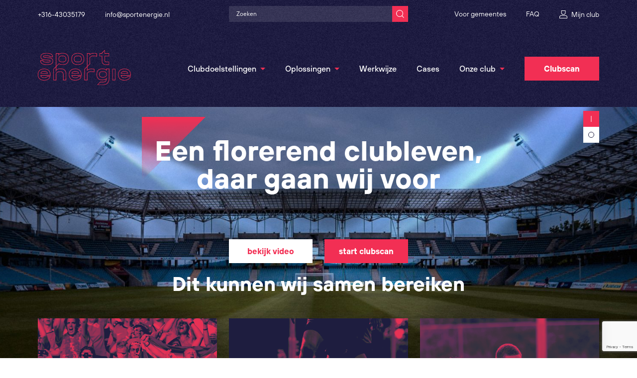

--- FILE ---
content_type: text/html; charset=UTF-8
request_url: https://sportenergie.nl/
body_size: 31392
content:
<!doctype html>
<html lang="nl-NL">
  <head>
  <meta charset="utf-8">
  <meta http-equiv="x-ua-compatible" content="ie=edge">
<script type="text/javascript">
/* <![CDATA[ */
 var gform;gform||(document.addEventListener("gform_main_scripts_loaded",function(){gform.scriptsLoaded=!0}),window.addEventListener("DOMContentLoaded",function(){gform.domLoaded=!0}),gform={domLoaded:!1,scriptsLoaded:!1,initializeOnLoaded:function(o){gform.domLoaded&&gform.scriptsLoaded?o():!gform.domLoaded&&gform.scriptsLoaded?window.addEventListener("DOMContentLoaded",o):document.addEventListener("gform_main_scripts_loaded",o)},hooks:{action:{},filter:{}},addAction:function(o,n,r,t){gform.addHook("action",o,n,r,t)},addFilter:function(o,n,r,t){gform.addHook("filter",o,n,r,t)},doAction:function(o){gform.doHook("action",o,arguments)},applyFilters:function(o){return gform.doHook("filter",o,arguments)},removeAction:function(o,n){gform.removeHook("action",o,n)},removeFilter:function(o,n,r){gform.removeHook("filter",o,n,r)},addHook:function(o,n,r,t,i){null==gform.hooks[o][n]&&(gform.hooks[o][n]=[]);var e=gform.hooks[o][n];null==i&&(i=n+"_"+e.length),gform.hooks[o][n].push({tag:i,callable:r,priority:t=null==t?10:t})},doHook:function(n,o,r){var t;if(r=Array.prototype.slice.call(r,1),null!=gform.hooks[n][o]&&((o=gform.hooks[n][o]).sort(function(o,n){return o.priority-n.priority}),o.forEach(function(o){"function"!=typeof(t=o.callable)&&(t=window[t]),"action"==n?t.apply(null,r):r[0]=t.apply(null,r)})),"filter"==n)return r[0]},removeHook:function(o,n,t,i){var r;null!=gform.hooks[o][n]&&(r=(r=gform.hooks[o][n]).filter(function(o,n,r){return!!(null!=i&&i!=o.tag||null!=t&&t!=o.priority)}),gform.hooks[o][n]=r)}}); 
/* ]]> */
</script>

  <meta name="viewport" content="width=device-width, initial-scale=1, shrink-to-fit=no">
  <meta name='robots' content='index, follow, max-image-preview:large, max-snippet:-1, max-video-preview:-1' />

	<!-- This site is optimized with the Yoast SEO plugin v23.7 - https://yoast.com/wordpress/plugins/seo/ -->
	<title>Home | Sportenergie – Voor de club</title>
	<link rel="canonical" href="https://sportenergie.nl/" />
	<meta property="og:locale" content="nl_NL" />
	<meta property="og:type" content="website" />
	<meta property="og:title" content="Home | Sportenergie – Voor de club" />
	<meta property="og:url" content="https://sportenergie.nl/" />
	<meta property="og:site_name" content="Sportenergie – Voor de club" />
	<meta property="article:publisher" content="https://www.facebook.com/Sportenergie/" />
	<meta property="article:modified_time" content="2025-01-14T09:04:35+00:00" />
	<meta name="twitter:card" content="summary_large_image" />
	<script type="application/ld+json" class="yoast-schema-graph">{"@context":"https://schema.org","@graph":[{"@type":"WebPage","@id":"https://sportenergie.nl/","url":"https://sportenergie.nl/","name":"Home | Sportenergie – Voor de club","isPartOf":{"@id":"https://sportenergie.nl/#website"},"datePublished":"2021-01-19T09:56:47+00:00","dateModified":"2025-01-14T09:04:35+00:00","breadcrumb":{"@id":"https://sportenergie.nl/#breadcrumb"},"inLanguage":"nl-NL","potentialAction":[{"@type":"ReadAction","target":["https://sportenergie.nl/"]}]},{"@type":"BreadcrumbList","@id":"https://sportenergie.nl/#breadcrumb","itemListElement":[{"@type":"ListItem","position":1,"name":"Home"}]},{"@type":"WebSite","@id":"https://sportenergie.nl/#website","url":"https://sportenergie.nl/","name":"Sportenergie – Voor de club","description":"","potentialAction":[{"@type":"SearchAction","target":{"@type":"EntryPoint","urlTemplate":"https://sportenergie.nl/?s={search_term_string}"},"query-input":{"@type":"PropertyValueSpecification","valueRequired":true,"valueName":"search_term_string"}}],"inLanguage":"nl-NL"}]}</script>
	<!-- / Yoast SEO plugin. -->


<link rel='dns-prefetch' href='//cdnjs.cloudflare.com' />
<link rel='dns-prefetch' href='//maps.googleapis.com' />
<link rel='dns-prefetch' href='//use.fontawesome.com' />
<link rel="alternate" title="oEmbed (JSON)" type="application/json+oembed" href="https://sportenergie.nl/wp-json/oembed/1.0/embed?url=https%3A%2F%2Fsportenergie.nl%2F" />
<link rel="alternate" title="oEmbed (XML)" type="text/xml+oembed" href="https://sportenergie.nl/wp-json/oembed/1.0/embed?url=https%3A%2F%2Fsportenergie.nl%2F&#038;format=xml" />
<style id='wp-img-auto-sizes-contain-inline-css' type='text/css'>
img:is([sizes=auto i],[sizes^="auto," i]){contain-intrinsic-size:3000px 1500px}
/*# sourceURL=wp-img-auto-sizes-contain-inline-css */
</style>
<style id='wp-emoji-styles-inline-css' type='text/css'>

	img.wp-smiley, img.emoji {
		display: inline !important;
		border: none !important;
		box-shadow: none !important;
		height: 1em !important;
		width: 1em !important;
		margin: 0 0.07em !important;
		vertical-align: -0.1em !important;
		background: none !important;
		padding: 0 !important;
	}
/*# sourceURL=wp-emoji-styles-inline-css */
</style>
<style id='wp-block-library-inline-css' type='text/css'>
:root{--wp-block-synced-color:#7a00df;--wp-block-synced-color--rgb:122,0,223;--wp-bound-block-color:var(--wp-block-synced-color);--wp-editor-canvas-background:#ddd;--wp-admin-theme-color:#007cba;--wp-admin-theme-color--rgb:0,124,186;--wp-admin-theme-color-darker-10:#006ba1;--wp-admin-theme-color-darker-10--rgb:0,107,160.5;--wp-admin-theme-color-darker-20:#005a87;--wp-admin-theme-color-darker-20--rgb:0,90,135;--wp-admin-border-width-focus:2px}@media (min-resolution:192dpi){:root{--wp-admin-border-width-focus:1.5px}}.wp-element-button{cursor:pointer}:root .has-very-light-gray-background-color{background-color:#eee}:root .has-very-dark-gray-background-color{background-color:#313131}:root .has-very-light-gray-color{color:#eee}:root .has-very-dark-gray-color{color:#313131}:root .has-vivid-green-cyan-to-vivid-cyan-blue-gradient-background{background:linear-gradient(135deg,#00d084,#0693e3)}:root .has-purple-crush-gradient-background{background:linear-gradient(135deg,#34e2e4,#4721fb 50%,#ab1dfe)}:root .has-hazy-dawn-gradient-background{background:linear-gradient(135deg,#faaca8,#dad0ec)}:root .has-subdued-olive-gradient-background{background:linear-gradient(135deg,#fafae1,#67a671)}:root .has-atomic-cream-gradient-background{background:linear-gradient(135deg,#fdd79a,#004a59)}:root .has-nightshade-gradient-background{background:linear-gradient(135deg,#330968,#31cdcf)}:root .has-midnight-gradient-background{background:linear-gradient(135deg,#020381,#2874fc)}:root{--wp--preset--font-size--normal:16px;--wp--preset--font-size--huge:42px}.has-regular-font-size{font-size:1em}.has-larger-font-size{font-size:2.625em}.has-normal-font-size{font-size:var(--wp--preset--font-size--normal)}.has-huge-font-size{font-size:var(--wp--preset--font-size--huge)}.has-text-align-center{text-align:center}.has-text-align-left{text-align:left}.has-text-align-right{text-align:right}.has-fit-text{white-space:nowrap!important}#end-resizable-editor-section{display:none}.aligncenter{clear:both}.items-justified-left{justify-content:flex-start}.items-justified-center{justify-content:center}.items-justified-right{justify-content:flex-end}.items-justified-space-between{justify-content:space-between}.screen-reader-text{border:0;clip-path:inset(50%);height:1px;margin:-1px;overflow:hidden;padding:0;position:absolute;width:1px;word-wrap:normal!important}.screen-reader-text:focus{background-color:#ddd;clip-path:none;color:#444;display:block;font-size:1em;height:auto;left:5px;line-height:normal;padding:15px 23px 14px;text-decoration:none;top:5px;width:auto;z-index:100000}html :where(.has-border-color){border-style:solid}html :where([style*=border-top-color]){border-top-style:solid}html :where([style*=border-right-color]){border-right-style:solid}html :where([style*=border-bottom-color]){border-bottom-style:solid}html :where([style*=border-left-color]){border-left-style:solid}html :where([style*=border-width]){border-style:solid}html :where([style*=border-top-width]){border-top-style:solid}html :where([style*=border-right-width]){border-right-style:solid}html :where([style*=border-bottom-width]){border-bottom-style:solid}html :where([style*=border-left-width]){border-left-style:solid}html :where(img[class*=wp-image-]){height:auto;max-width:100%}:where(figure){margin:0 0 1em}html :where(.is-position-sticky){--wp-admin--admin-bar--position-offset:var(--wp-admin--admin-bar--height,0px)}@media screen and (max-width:600px){html :where(.is-position-sticky){--wp-admin--admin-bar--position-offset:0px}}
/*# sourceURL=/wp-includes/css/dist/block-library/common.min.css */
</style>
<link rel='stylesheet' id='myfonts_webfonts_879308-css' href='https://sportenergie.nl/wp-content/plugins/SportEnergie_(WP)/SportEnergie_(WP).css?ver=6.9' type='text/css' media='all' />
<link rel='stylesheet' id='gravity-forms-tooltip-public-css' href='https://sportenergie.nl/wp-content/plugins/tooltip-for-gravity-forms/public/css/gravity-forms-tooltip-public.css?ver=3.0.2' type='text/css' media='all' />
<link rel='stylesheet' id='font-awesome-official-css' href='https://use.fontawesome.com/releases/v5.15.3/css/all.css' type='text/css' media='all' integrity="sha384-SZXxX4whJ79/gErwcOYf+zWLeJdY/qpuqC4cAa9rOGUstPomtqpuNWT9wdPEn2fk" crossorigin="anonymous" />
<link rel='stylesheet' id='sage/main.css-css' href='https://sportenergie.nl/wp-content/themes/sage/dist/styles/main.css' type='text/css' media='all' />
<link rel='stylesheet' id='font-awesome-official-v4shim-css' href='https://use.fontawesome.com/releases/v5.15.3/css/v4-shims.css' type='text/css' media='all' integrity="sha384-C2B+KlPW+WkR0Ld9loR1x3cXp7asA0iGVodhCoJ4hwrWm/d9qKS59BGisq+2Y0/D" crossorigin="anonymous" />
<style id='font-awesome-official-v4shim-inline-css' type='text/css'>
@font-face {
font-family: "FontAwesome";
font-display: block;
src: url("https://use.fontawesome.com/releases/v5.15.3/webfonts/fa-brands-400.eot"),
		url("https://use.fontawesome.com/releases/v5.15.3/webfonts/fa-brands-400.eot?#iefix") format("embedded-opentype"),
		url("https://use.fontawesome.com/releases/v5.15.3/webfonts/fa-brands-400.woff2") format("woff2"),
		url("https://use.fontawesome.com/releases/v5.15.3/webfonts/fa-brands-400.woff") format("woff"),
		url("https://use.fontawesome.com/releases/v5.15.3/webfonts/fa-brands-400.ttf") format("truetype"),
		url("https://use.fontawesome.com/releases/v5.15.3/webfonts/fa-brands-400.svg#fontawesome") format("svg");
}

@font-face {
font-family: "FontAwesome";
font-display: block;
src: url("https://use.fontawesome.com/releases/v5.15.3/webfonts/fa-solid-900.eot"),
		url("https://use.fontawesome.com/releases/v5.15.3/webfonts/fa-solid-900.eot?#iefix") format("embedded-opentype"),
		url("https://use.fontawesome.com/releases/v5.15.3/webfonts/fa-solid-900.woff2") format("woff2"),
		url("https://use.fontawesome.com/releases/v5.15.3/webfonts/fa-solid-900.woff") format("woff"),
		url("https://use.fontawesome.com/releases/v5.15.3/webfonts/fa-solid-900.ttf") format("truetype"),
		url("https://use.fontawesome.com/releases/v5.15.3/webfonts/fa-solid-900.svg#fontawesome") format("svg");
}

@font-face {
font-family: "FontAwesome";
font-display: block;
src: url("https://use.fontawesome.com/releases/v5.15.3/webfonts/fa-regular-400.eot"),
		url("https://use.fontawesome.com/releases/v5.15.3/webfonts/fa-regular-400.eot?#iefix") format("embedded-opentype"),
		url("https://use.fontawesome.com/releases/v5.15.3/webfonts/fa-regular-400.woff2") format("woff2"),
		url("https://use.fontawesome.com/releases/v5.15.3/webfonts/fa-regular-400.woff") format("woff"),
		url("https://use.fontawesome.com/releases/v5.15.3/webfonts/fa-regular-400.ttf") format("truetype"),
		url("https://use.fontawesome.com/releases/v5.15.3/webfonts/fa-regular-400.svg#fontawesome") format("svg");
unicode-range: U+F004-F005,U+F007,U+F017,U+F022,U+F024,U+F02E,U+F03E,U+F044,U+F057-F059,U+F06E,U+F070,U+F075,U+F07B-F07C,U+F080,U+F086,U+F089,U+F094,U+F09D,U+F0A0,U+F0A4-F0A7,U+F0C5,U+F0C7-F0C8,U+F0E0,U+F0EB,U+F0F3,U+F0F8,U+F0FE,U+F111,U+F118-F11A,U+F11C,U+F133,U+F144,U+F146,U+F14A,U+F14D-F14E,U+F150-F152,U+F15B-F15C,U+F164-F165,U+F185-F186,U+F191-F192,U+F1AD,U+F1C1-F1C9,U+F1CD,U+F1D8,U+F1E3,U+F1EA,U+F1F6,U+F1F9,U+F20A,U+F247-F249,U+F24D,U+F254-F25B,U+F25D,U+F267,U+F271-F274,U+F279,U+F28B,U+F28D,U+F2B5-F2B6,U+F2B9,U+F2BB,U+F2BD,U+F2C1-F2C2,U+F2D0,U+F2D2,U+F2DC,U+F2ED,U+F328,U+F358-F35B,U+F3A5,U+F3D1,U+F410,U+F4AD;
}
/*# sourceURL=font-awesome-official-v4shim-inline-css */
</style>
<script type="text/javascript" src="https://sportenergie.nl/wp-includes/js/jquery/jquery.min.js?ver=3.7.1" id="jquery-core-js"></script>
<script type="text/javascript" src="https://sportenergie.nl/wp-includes/js/jquery/jquery-migrate.min.js?ver=3.4.1" id="jquery-migrate-js"></script>
<script type="text/javascript" src="https://sportenergie.nl/wp-content/plugins/tooltip-for-gravity-forms/public/js/popper.min.js" id="popper-js-for-tippy-js"></script>
<script type="text/javascript" src="//cdnjs.cloudflare.com/polyfill/v3/polyfill.min.js?features=Array.prototype.find,Promise,Object.assign" id="tippy-polyfill-js"></script>
<script type="text/javascript" src="https://sportenergie.nl/wp-content/plugins/tooltip-for-gravity-forms/public/js/tippy.min.js" id="tippy-js"></script>
<script type="text/javascript" src="https://sportenergie.nl/wp-content/plugins/tooltip-for-gravity-forms/public/js/gravity-forms-tooltip-public.js?ver=3.0.2" id="gravity-forms-tooltip-public-js"></script>
<link rel="https://api.w.org/" href="https://sportenergie.nl/wp-json/" /><link rel="alternate" title="JSON" type="application/json" href="https://sportenergie.nl/wp-json/wp/v2/pages/6" /><link rel="EditURI" type="application/rsd+xml" title="RSD" href="https://sportenergie.nl/xmlrpc.php?rsd" />
<meta name="generator" content="WordPress 6.9" />
<link rel='shortlink' href='https://sportenergie.nl/' />
<!-- Google Tag Manager -->
<script>(function(w,d,s,l,i){w[l]=w[l]||[];w[l].push({'gtm.start':
new Date().getTime(),event:'gtm.js'});var f=d.getElementsByTagName(s)[0],
j=d.createElement(s),dl=l!='dataLayer'?'&l='+l:'';j.async=true;j.src=
'https://www.googletagmanager.com/gtm.js?id='+i+dl;f.parentNode.insertBefore(j,f);
})(window,document,'script','dataLayer','GTM-WG8HN5G');</script>
<!-- End Google Tag Manager -->
<!-- Facebook Pixel Code -->
<script>
  !function(f,b,e,v,n,t,s)
  {if(f.fbq)return;n=f.fbq=function(){n.callMethod?
  n.callMethod.apply(n,arguments):n.queue.push(arguments)};
  if(!f._fbq)f._fbq=n;n.push=n;n.loaded=!0;n.version='2.0';
  n.queue=[];t=b.createElement(e);t.async=!0;
  t.src=v;s=b.getElementsByTagName(e)[0];
  s.parentNode.insertBefore(t,s)}(window, document,'script',
  'https://connect.facebook.net/en_US/fbevents.js');
  fbq('init', '910431523056163');
  fbq('track', 'PageView');
</script>
<noscript><img height="1" width="1" style="display:none"
  src="https://www.facebook.com/tr?id=910431523056163&ev=PageView&noscript=1"
/></noscript>
<!-- End Facebook Pixel Code --><link rel="icon" href="https://sportenergie.nl/wp-content/uploads/2021/06/cropped-sportenergie-beeldmerk-32x32.png" sizes="32x32" />
<link rel="icon" href="https://sportenergie.nl/wp-content/uploads/2021/06/cropped-sportenergie-beeldmerk-192x192.png" sizes="192x192" />
<link rel="apple-touch-icon" href="https://sportenergie.nl/wp-content/uploads/2021/06/cropped-sportenergie-beeldmerk-180x180.png" />
<meta name="msapplication-TileImage" content="https://sportenergie.nl/wp-content/uploads/2021/06/cropped-sportenergie-beeldmerk-270x270.png" />
<style type='text/css'>.site-title {font-family:'TTHoves-Bold';} .site-description {font-family:'TTHoves-Regular';} .entry-title {font-family:'TTHoves-Bold';} .entry-content {font-family:'TTHoves-Regular';} </style>		<style type="text/css" id="wp-custom-css">
			@media (max-width: 767px) {
	.tabs .tabs__head {
			display: block !important;
	}
	.tabs .tab .tab__body {
    display: block !important;
	}
	.tabs .tab .tab__head {
		display: none !important;
	}
}
/* Zonnepanelen formulier */
@media(min-width:991px){
    #gform_wrapper_4 {
        width: 60%;
    }
}

#gform_wrapper_4 textarea,
#gform_wrapper_7 textarea {
    height: 115px;
}

#gform_wrapper_4 legend,
#gform_wrapper_4 label,
#gform_wrapper_7 legend,
#gform_wrapper_7 label{
    font-weight: bold;
    margin-bottom: 0;
    text-transform: uppercase;
    letter-spacing: 1px;
    font-size: 14px;
    display: inline-block;
}

#gform_wrapper_4 select,
#gform_wrapper_7 select {
    color: #1d1c40;
}

#gform_wrapper_4 .gfield--fileupload .gfield_description,
#gform_wrapper_7 .gfield--fileupload .gfield_description {
    position: relative;
    border: none;
    top: initial;
    left: initial;
    width: auto;
    height: auto;
    display: block;
    font-size: 15px;
    line-height: inherit;
    clear: both;
    font-family: inherit;
    letter-spacing: normal;
    text-transform: none;
    font-weight: 500;
    color: #1d1c40;
    opacity: 1;
}

#gform_wrapper_4 .ginput_container_fileupload,
#gform_wrapper_7 .ginput_container_fileupload {
    background: #1d1c40;
    text-align: center;
    height: auto;
}

#gform_wrapper_4 p,
#gform_wrapper_4 br,
#gform_wrapper_7 p,
#gform_wrapper_7 br {
    display: none;
}

.advanced-tooltip p {
    display: inline-block !important;
}

#gform_wrapper_4 button,
#gform_wrapper_7 button {
    margin: 30px auto;
    display: inline-block;
    vertical-align: middle;
    background: #F22F54;
    color: #fff;
    font-size: 16px;
    line-height: 1.2;
    font-weight: 700;
    padding: 14px 20px 13px;
    border: none;
    text-align: center;
    min-width: 168px;
    text-decoration: none;
    opacity: 1;
    transition: all .4s;
}

#gform_wrapper_4 .gform_next_button,
#gform_wrapper_4 .gform_previous_button,
#gform_wrapper_7 .gform_next_button,
#gform_wrapper_7 .gform_previous_button {
    margin: 30px auto;
    display: inline-block;
    width: auto;
    vertical-align: middle;
    background: #1d1c40;
    color: #fff;
    font-size: 16px;
    line-height: 1.2;
    font-weight: 700;
    padding: 14px 20px 13px;
    border: none;
    text-align: center;
    min-width: 168px;
    text-decoration: none;
    opacity: 1;
    transition: all .4s;
}

#gform_wrapper_4 .gform_fileupload_multifile,
#gform_wrapper_7 .gform_fileupload_multifile {
    position: relative !important;
}

#gform_wrapper_4 .field_description_above > p,
#gform_wrapper_7 .field_description_above > p {
    display: none;
}

/* Led-sportverlichting formulier */
@media(min-width:991px){
    #gform_wrapper_5 {
        width: 60%;
    }
}

#gform_wrapper_5 textarea {
    height: 115px;
}

#gform_wrapper_5 legend,
#gform_wrapper_5 label {
    font-weight: bold;
    margin-bottom: 0;
    text-transform: uppercase;
    letter-spacing: 1px;
    font-size: 14px;
    display: inline-block;
}

#gform_wrapper_5 select {
    color: #1d1c40;
}

#gform_wrapper_5 .gfield--fileupload .gfield_description {
    position: relative;
    border: none;
    top: initial;
    left: initial;
    width: auto;
    height: auto;
    display: block;
    font-size: 15px;
    line-height: inherit;
    clear: both;
    font-family: inherit;
    letter-spacing: normal;
    text-transform: none;
    font-weight: 500;
    color: #1d1c40;
    opacity: 1;
}

#gform_wrapper_5 .ginput_container_fileupload {
    background: #1d1c40;
    text-align: center;
    height: auto;
}

#gform_wrapper_5 p,
#gform_wrapper_5 br {
    display: none;
}

.advanced-tooltip p {
    display: inline-block !important;
}

#gform_wrapper_5 button {
    margin: 30px auto;
    display: inline-block;
    vertical-align: middle;
    background: #F22F54;
    color: #fff;
    font-size: 16px;
    line-height: 1.2;
    font-weight: 700;
    padding: 14px 20px 13px;
    border: none;
    text-align: center;
    min-width: 168px;
    text-decoration: none;
    opacity: 1;
    transition: all .4s;
}

#gform_wrapper_5 .gform_next_button,
#gform_wrapper_5 .gform_previous_button {
    margin: 30px auto;
    display: inline-block;
    width: auto;
    vertical-align: middle;
    background: #1d1c40;
    color: #fff;
    font-size: 16px;
    line-height: 1.2;
    font-weight: 700;
    padding: 14px 20px 13px;
    border: none;
    text-align: center;
    min-width: 168px;
    text-decoration: none;
    opacity: 1;
    transition: all .4s;
}

#gform_wrapper_5 .gform_fileupload_multifile {
    position: relative !important;
}

#gform_wrapper_5 .field_description_above > p {
    display: none;
}

/* Clubdoelstellingen affix */
.nav-content {
	background: #1d1c40;
}

.nav-content a {
	color: #fff;
	text-decoration: none;
}

.nav-content .is-current a,
.nav-content a:hover {
	color: #F22F54;
}

/* Bliksemschicht bullet */
body:not(.clubscan-start) .section__content ul,
body:not(.clubscan-start) .entry-content ul {
	list-style-type: none;
	margin-left: 0;
}

body:not(.clubscan-start) .section__content ul li,
body:not(.clubscan-start) .entry-content ul li {
	padding-left: 15px;
	position: relative;
}

body:not(.clubscan-start) .section__content ul li::before,
body:not(.clubscan-start) .entry-content ul li::before {
	font-family: "Font Awesome 5 Free";
	font-weight: 900;
	content: "\f0e7";
	color: #F22F54;
	font-size: 14px;
	padding-right: 10px;
	display: inline-block;
	transform: translateY(4px);
	position: absolute;
	left: 0;
}

/* Typografie */
.entry-content h2 {
	color: #F22F54;
	font-size: 32px;
	margin-top: 30px;
	margin-bottom: 15px;
	margin-top: 60px;
}

.entry-content h3 {
	opacity: 0.75;
	font-size: 18px;
	margin-top: 30px;
	margin-bottom: 5px;
	margin-top: 60px;
}

.entry-content ul {
	margin-top: 15px;
	display: flex;
  flex-direction: row;
  flex-wrap: wrap;
  justify-content: space-between;
  align-items: stretch;
}

.entry-content ul li {
	width: 50%;
	flex-grow: 0;
	padding-left: 20px;
	padding-right: 30px;
	margin-bottom: 20px
}

@media (max-width: 991px){
	.entry-content ul {
	display: block;
}

.entry-content ul li {
	width: 100%;
	margin-bottom: 5px
}
}

.wp-block-image:not(.is-style-rounded) img {
	width: 100%;
}

/* display: none */
.single-post .section-share,
main .ico-search,
.voor-gemeentes .feature h4:after {
	display: none;
}
.page-template-cases .search-filter .search-filter__field {
	border: 1px solid #1d1c40;
}

.page-template-cases .search-filter .search__submit {
	right: -70px;
}

.single-oplossingen .section-callout {
	margin-top: 0;
}

.gform_confirmation_message_1 {
	text-align: left !important;
	font-style: italic;
}

.case h3 {
	word-break: break-word;
}

.voor-gemeentes .feature a {
	pointer-events: none;
}

.section-solution-single {
	padding: 30px 0
}

.slider--solution-images {
	margin: 15px 0;
}

.single-post .solution-single {
	margin-bottom: 0;
}

/* Galerij fix */
.single-post .slider__slide img {
	max-height: 256px;
	width: auto;
}

/* Clubscan tekst */
.checkboxes small {
	position: relative;
	z-index: 10;
}

@media (max-width: 767px){
	.accordion .accordion__head h6 {
    font-size: 14px;
    max-width: calc(100% - 45px);
	}
	
	.section-logos .slider__slide img {
		width: auto;
		max-height: 64px;
	}
	
	.single-post .slider__slide img {
		max-height: none;
	}
}

@media (max-width: 1024px){
	.search-form form {
    align-items: flex-start !important;
	}
}

/* Fan sliders */
.section-logos {
	padding: 30px 0 0 0;
}

.home .section-callout {
	margin-top: 182px;
}

.home .section-logos-second {
	padding-bottom: 30px;
}

.home .section-logos-second .slider--logos {
	margin: 0 36px;
}

.home .section-logos .slider {
	position: relative;
}

.home .section-logos .slider:before,
.home .section-logos .slider:after {
	content: "";
	position: absolute;
	top: 0;
	width: 60px;
	height: 100%;
	background: #f00;
	z-index: 9
}

.home .section-logos .slider:before {
	left: 0;
	background: linear-gradient(90deg, rgba(255,255,255,1) 0%, rgba(255,255,255,0) 100%);
}

.home .section-logos .slider:after {
	right: 0;
	background: linear-gradient(270deg, rgba(255,255,255,1) 0%, rgba(255,255,255,0) 100%);
}

/* Vuelta form */
#gform_fields_8 {
	margin: 0 !important;
}

#gform_fields_8 .gfield p:empty,
#gform_fields_8 .spacer{
	display: none;
}

#gform_fields_8 label {
	font-weight: bold;
}

#gform_fields_8 select {
	color: #1d1c40;
}

#gform_fields_8 .gfield {
	padding: 0;
}		</style>
		</head>
  <body class="home wp-singular page-template page-template-page-builder page-builder page page-id-6 wp-theme-sageresources app-data index-data singular-data page-data page-6-data page-home-data page-builder-data front-page-data">
        <div class="wrapper">
	<div class="wrapper__inner">
		<header class="header">
			<div class="header__bar">
				<div class="container">
					<div class="header__bar-inner">
						<div class="list-links list-links--primary">
							<ul>
								<li>
									<a href="tel:31643035179">
										<i class="ico ico-phone-large"></i>

										<span>+316-43035179</span>
									</a>
								</li>

								<li>
									<a href="mailto:info&#64;sp&#111;&#114;t&#101;&#110;&#101;&#114;&#103;&#105;e.&#110;l">
										<i class="ico ico-envelope-large"></i>

										<span>
											&#105;&#110;&#102;&#111;&#64;&#115;po&#114;&#116;e&#110;er&#103;ie&#46;nl										</span>
									</a>
								</li>
							</ul>
						</div><!-- /.list-links -->

						<div class="header__search search-form">
							<button class="search__toggle js-search-toggle" type="button">
								<i class="ico ico-search"></i>
							</button>

							<form action="https://sportenergie.nl/" method="get" role="search">
								<button class="search__toggle js-search-toggle" type="button">
									<i class="ico ico-close"></i>
								</button>

								<div class="search__content">
									<label for="search__field" class="search__label">Search for:</label>

									<input type="search" title="Search for:" name="s" value="" placeholder="Zoeken" class="search__field" id="search__field">

									<button class="search__submit" type="submit"></button>
								</div><!-- /.search__content -->
							</form>
						</div><!-- /.search-form -->

						<div class="list-links mobile-hidden">
							<ul>
																																<li>
									<a href="https://sportenergie.nl/voor-gemeentes/" target="">
										Voor gemeentes
									</a>
								</li>
																								<li>
									<a href="https://sportenergie.nl/faq/" target="">
										FAQ
									</a>
								</li>
																																<li>
									<a href="https://energiemanageronline.nl/nl/sport/" target="_blank">
										<i class="ico ico-person"></i>

										<span>
											Mijn club
										</span>
									</a>
								</li>
															</ul>
						</div><!-- /.list-links -->

						<button class="btn-menu js-menu" type="button">
							<span></span>
						</button><!-- /.btn-menu -->
					</div><!-- /.header__bar-inner -->
				</div><!-- /.container -->
			</div><!-- /.header__bar -->

			<div class="header__container">
				<div class="container">
					<div class="header__inner">
						<div class="header__logo">
							<a href="https://sportenergie.nl/" class="logo">
								<img src="https://sportenergie.nl/wp-content/themes/sage/resources/assets/images/logo.svg" alt="" />
							</a>
						</div><!-- /.header__logo -->

						<div class="header__content">
														<nav class="nav"><ul id="menu-header-menu" class="menu"><li id="menu-item-676" class="mobile-only menu-item menu-item-type-custom menu-item-object-custom menu-item-676"><a href="https://sportenergie.nl/clubscan-start/">Clubscan</a></li>
<li id="menu-item-1017" class="mobile-only menu-item menu-item-type-post_type menu-item-object-page menu-item-1017"><a href="https://sportenergie.nl/voor-gemeentes/">Voor gemeentes</a></li>
<li id="menu-item-210" class="menu-item menu-item-type-post_type menu-item-object-page menu-item-has-children menu-item-210"><a href="https://sportenergie.nl/clubdoelstellingen/">Clubdoelstellingen</a>
<ul class="sub-menu">
	<li id="menu-item-620" class="menu-item menu-item-type-post_type menu-item-object-clubdoelstellingen menu-item-620"><a href="https://sportenergie.nl/clubdoelstellingen/meer-fans/">Meer fans</a></li>
	<li id="menu-item-622" class="menu-item menu-item-type-post_type menu-item-object-clubdoelstellingen menu-item-622"><a href="https://sportenergie.nl/clubdoelstellingen/nieuw-materiaal/">Nieuw materiaal</a></li>
	<li id="menu-item-619" class="menu-item menu-item-type-post_type menu-item-object-clubdoelstellingen menu-item-619"><a href="https://sportenergie.nl/clubdoelstellingen/meer-leden/">Meer leden</a></li>
	<li id="menu-item-800" class="menu-item menu-item-type-post_type menu-item-object-clubdoelstellingen menu-item-800"><a href="https://sportenergie.nl/clubdoelstellingen/meer-vrijwilligers/">Meer vrijwilligers</a></li>
	<li id="menu-item-799" class="menu-item menu-item-type-post_type menu-item-object-clubdoelstellingen menu-item-799"><a href="https://sportenergie.nl/clubdoelstellingen/nieuwe-kleedkamers-tribune-of-kantine/">Nieuwe kleedkamers, tribune of kantine</a></li>
</ul>
</li>
<li id="menu-item-212" class="menu-item menu-item-type-post_type menu-item-object-page menu-item-has-children menu-item-212"><a href="https://sportenergie.nl/oplossingen/">Oplossingen</a>
<ul class="sub-menu">
	<li id="menu-item-979" class="menu-item menu-item-type-post_type menu-item-object-oplossingen menu-item-979"><a href="https://sportenergie.nl/oplossingen/quick-wins/">Quick wins</a></li>
	<li id="menu-item-524" class="menu-item menu-item-type-post_type menu-item-object-oplossingen menu-item-524"><a href="https://sportenergie.nl/oplossingen/subsidie/">Subsidies</a></li>
	<li id="menu-item-523" class="menu-item menu-item-type-post_type menu-item-object-oplossingen menu-item-523"><a href="https://sportenergie.nl/oplossingen/financiering/">Financiering</a></li>
	<li id="menu-item-1415" class="menu-item menu-item-type-custom menu-item-object-custom menu-item-1415"><a href="https://sportenergie.nl/oplossingen/led-sportverlichting-voor-sportclubs/">Led-sportverlichting</a></li>
	<li id="menu-item-527" class="menu-item menu-item-type-post_type menu-item-object-oplossingen menu-item-527"><a href="https://sportenergie.nl/oplossingen/groene-energie/">Energie</a></li>
	<li id="menu-item-526" class="menu-item menu-item-type-post_type menu-item-object-oplossingen menu-item-526"><a href="https://sportenergie.nl/oplossingen/led-verlichting/">Led-verlichting</a></li>
	<li id="menu-item-1416" class="menu-item menu-item-type-custom menu-item-object-custom menu-item-1416"><a href="https://sportenergie.nl/oplossingen/zonnepanelen-voor-sportclubs/">Zonnepanelen</a></li>
	<li id="menu-item-763" class="menu-item menu-item-type-post_type menu-item-object-oplossingen menu-item-763"><a href="https://sportenergie.nl/oplossingen/laadpalen/">Laadpalen</a></li>
	<li id="menu-item-1039" class="menu-item menu-item-type-post_type menu-item-object-oplossingen menu-item-1039"><a href="https://sportenergie.nl/oplossingen/isolatie-en-installaties/">Isolatie en installaties</a></li>
	<li id="menu-item-1484" class="menu-item menu-item-type-post_type menu-item-object-oplossingen menu-item-1484"><a href="https://sportenergie.nl/oplossingen/batterij-energieopslag/">Batterij voor energieopslag op de club</a></li>
	<li id="menu-item-1537" class="menu-item menu-item-type-custom menu-item-object-custom menu-item-1537"><a href="https://sportenergie.nl/oplossingen/gasloze-sportaccommodatie/">Gasloze sportaccommodatie</a></li>
	<li id="menu-item-1652" class="menu-item menu-item-type-custom menu-item-object-custom menu-item-1652"><a href="https://sportenergie.nl/oplossingen/energiemonitoring/">Energiemonitoring</a></li>
</ul>
</li>
<li id="menu-item-211" class="menu-item menu-item-type-post_type menu-item-object-page menu-item-211"><a href="https://sportenergie.nl/werkwijze/">Werkwijze</a></li>
<li id="menu-item-218" class="menu-item menu-item-type-post_type menu-item-object-page menu-item-218"><a href="https://sportenergie.nl/cases/">Cases</a></li>
<li id="menu-item-743" class="menu-item menu-item-type-post_type menu-item-object-page menu-item-has-children menu-item-743"><a href="https://sportenergie.nl/over-ons/">Onze club</a>
<ul class="sub-menu">
	<li id="menu-item-618" class="menu-item menu-item-type-post_type menu-item-object-page menu-item-618"><a href="https://sportenergie.nl/over-ons/">Over Sportenergie</a></li>
	<li id="menu-item-623" class="menu-item menu-item-type-post_type menu-item-object-page menu-item-623"><a href="https://sportenergie.nl/clubnieuws/">Clubnieuws</a></li>
	<li id="menu-item-221" class="menu-item menu-item-type-post_type menu-item-object-page menu-item-221"><a href="https://sportenergie.nl/contact/">Contact</a></li>
</ul>
</li>
<li id="menu-item-673" class="mobile-only menu-item menu-item-type-post_type menu-item-object-page menu-item-673"><a href="https://sportenergie.nl/faq/">FAQ</a></li>
</ul></nav>														<a href="https://sportenergie.nl/clubscan-start/" class="btn btn--small">Clubscan</a>
						</div><!-- /.header__content -->
					</div><!-- /.header__inner -->
				</div><!-- /.container -->
			</div><!-- /.header__container -->
		</header><!-- /.header -->

		<div class="navigation-mobile">
			<div class="navigation__inner">
				<div class="navigation__head">
										<li>
						<a href="https://energiemanageronline.nl/nl/sport/" class="link-underline" target="_blank">
							<i class="ico ico-person"></i>

							<span>
								Mijn club
							</span>
						</a>
					</li>
					

					<p>menu</p>

					<button class="btn-menu-close js-menu" type="button">
						<i class="ico ico-close-pink"></i>
					</button><!-- /.btn-menu -->
				</div><!-- /.navigation__head -->

				<div class="navigation__body">
										<nav class="nav"><ul id="menu-header-menu-1" class="menu"><li class="mobile-only menu-item menu-item-type-custom menu-item-object-custom menu-item-676"><a href="https://sportenergie.nl/clubscan-start/">Clubscan</a></li>
<li class="mobile-only menu-item menu-item-type-post_type menu-item-object-page menu-item-1017"><a href="https://sportenergie.nl/voor-gemeentes/">Voor gemeentes</a></li>
<li class="menu-item menu-item-type-post_type menu-item-object-page menu-item-has-children menu-item-210"><a href="https://sportenergie.nl/clubdoelstellingen/">Clubdoelstellingen</a>
<ul class="sub-menu">
	<li class="menu-item menu-item-type-post_type menu-item-object-clubdoelstellingen menu-item-620"><a href="https://sportenergie.nl/clubdoelstellingen/meer-fans/">Meer fans</a></li>
	<li class="menu-item menu-item-type-post_type menu-item-object-clubdoelstellingen menu-item-622"><a href="https://sportenergie.nl/clubdoelstellingen/nieuw-materiaal/">Nieuw materiaal</a></li>
	<li class="menu-item menu-item-type-post_type menu-item-object-clubdoelstellingen menu-item-619"><a href="https://sportenergie.nl/clubdoelstellingen/meer-leden/">Meer leden</a></li>
	<li class="menu-item menu-item-type-post_type menu-item-object-clubdoelstellingen menu-item-800"><a href="https://sportenergie.nl/clubdoelstellingen/meer-vrijwilligers/">Meer vrijwilligers</a></li>
	<li class="menu-item menu-item-type-post_type menu-item-object-clubdoelstellingen menu-item-799"><a href="https://sportenergie.nl/clubdoelstellingen/nieuwe-kleedkamers-tribune-of-kantine/">Nieuwe kleedkamers, tribune of kantine</a></li>
</ul>
</li>
<li class="menu-item menu-item-type-post_type menu-item-object-page menu-item-has-children menu-item-212"><a href="https://sportenergie.nl/oplossingen/">Oplossingen</a>
<ul class="sub-menu">
	<li class="menu-item menu-item-type-post_type menu-item-object-oplossingen menu-item-979"><a href="https://sportenergie.nl/oplossingen/quick-wins/">Quick wins</a></li>
	<li class="menu-item menu-item-type-post_type menu-item-object-oplossingen menu-item-524"><a href="https://sportenergie.nl/oplossingen/subsidie/">Subsidies</a></li>
	<li class="menu-item menu-item-type-post_type menu-item-object-oplossingen menu-item-523"><a href="https://sportenergie.nl/oplossingen/financiering/">Financiering</a></li>
	<li class="menu-item menu-item-type-custom menu-item-object-custom menu-item-1415"><a href="https://sportenergie.nl/oplossingen/led-sportverlichting-voor-sportclubs/">Led-sportverlichting</a></li>
	<li class="menu-item menu-item-type-post_type menu-item-object-oplossingen menu-item-527"><a href="https://sportenergie.nl/oplossingen/groene-energie/">Energie</a></li>
	<li class="menu-item menu-item-type-post_type menu-item-object-oplossingen menu-item-526"><a href="https://sportenergie.nl/oplossingen/led-verlichting/">Led-verlichting</a></li>
	<li class="menu-item menu-item-type-custom menu-item-object-custom menu-item-1416"><a href="https://sportenergie.nl/oplossingen/zonnepanelen-voor-sportclubs/">Zonnepanelen</a></li>
	<li class="menu-item menu-item-type-post_type menu-item-object-oplossingen menu-item-763"><a href="https://sportenergie.nl/oplossingen/laadpalen/">Laadpalen</a></li>
	<li class="menu-item menu-item-type-post_type menu-item-object-oplossingen menu-item-1039"><a href="https://sportenergie.nl/oplossingen/isolatie-en-installaties/">Isolatie en installaties</a></li>
	<li class="menu-item menu-item-type-post_type menu-item-object-oplossingen menu-item-1484"><a href="https://sportenergie.nl/oplossingen/batterij-energieopslag/">Batterij voor energieopslag op de club</a></li>
	<li class="menu-item menu-item-type-custom menu-item-object-custom menu-item-1537"><a href="https://sportenergie.nl/oplossingen/gasloze-sportaccommodatie/">Gasloze sportaccommodatie</a></li>
	<li class="menu-item menu-item-type-custom menu-item-object-custom menu-item-1652"><a href="https://sportenergie.nl/oplossingen/energiemonitoring/">Energiemonitoring</a></li>
</ul>
</li>
<li class="menu-item menu-item-type-post_type menu-item-object-page menu-item-211"><a href="https://sportenergie.nl/werkwijze/">Werkwijze</a></li>
<li class="menu-item menu-item-type-post_type menu-item-object-page menu-item-218"><a href="https://sportenergie.nl/cases/">Cases</a></li>
<li class="menu-item menu-item-type-post_type menu-item-object-page menu-item-has-children menu-item-743"><a href="https://sportenergie.nl/over-ons/">Onze club</a>
<ul class="sub-menu">
	<li class="menu-item menu-item-type-post_type menu-item-object-page menu-item-618"><a href="https://sportenergie.nl/over-ons/">Over Sportenergie</a></li>
	<li class="menu-item menu-item-type-post_type menu-item-object-page menu-item-623"><a href="https://sportenergie.nl/clubnieuws/">Clubnieuws</a></li>
	<li class="menu-item menu-item-type-post_type menu-item-object-page menu-item-221"><a href="https://sportenergie.nl/contact/">Contact</a></li>
</ul>
</li>
<li class="mobile-only menu-item menu-item-type-post_type menu-item-object-page menu-item-673"><a href="https://sportenergie.nl/faq/">FAQ</a></li>
</ul></nav>					
				</div><!-- /.navigation__body -->
				<div class="navigation__foot">
					<div class="callout-links">
						<ul>
							<li>
								<a href="tel:31643035179">
									<i class="ico ico-phone-large"></i>

									<span>bel ons</span>
								</a>
							</li>
							<li>
								<a href="mailto:info&#64;s&#112;&#111;&#114;&#116;&#101;&#110;&#101;rg&#105;&#101;&#46;&#110;l">
									<i class="ico ico-envelope-large"></i>

									<span>
									 Mail ons
									</span>
								</a>
							</li>
						</ul>
					</div><!-- /.callout-links -->
				</div><!-- /.navigation__foot -->
			</div><!-- /.navigation__inner -->
		</div><!-- /.navigation-mobile -->

		<div class="main">
    <div class="wrap" role="document">
      <div class="content">
        <main class="main">
          


			

		<div class="hero">
	<div class="hero__bg hero__bg--primary image-fit">
		<img width="1920" height="863" src="https://sportenergie.nl/wp-content/uploads/2021/02/hero-image-dark.jpg" class="attachment-crb_full_width size-crb_full_width" alt="" decoding="async" fetchpriority="high" srcset="https://sportenergie.nl/wp-content/uploads/2021/02/hero-image-dark.jpg 1920w, https://sportenergie.nl/wp-content/uploads/2021/02/hero-image-dark-300x135.jpg 300w, https://sportenergie.nl/wp-content/uploads/2021/02/hero-image-dark-1024x460.jpg 1024w, https://sportenergie.nl/wp-content/uploads/2021/02/hero-image-dark-768x345.jpg 768w, https://sportenergie.nl/wp-content/uploads/2021/02/hero-image-dark-1536x690.jpg 1536w" sizes="(max-width: 1920px) 100vw, 1920px" />	</div><!-- /.hero__bg hero__bg-/-primary -->

	<div class="hero__bg hero__bg--secondary image-fit">
		<img width="1920" height="863" src="https://sportenergie.nl/wp-content/uploads/2021/02/hero-image-light.jpg" class="attachment-crb_full_width size-crb_full_width" alt="" decoding="async" srcset="https://sportenergie.nl/wp-content/uploads/2021/02/hero-image-light.jpg 1920w, https://sportenergie.nl/wp-content/uploads/2021/02/hero-image-light-300x135.jpg 300w, https://sportenergie.nl/wp-content/uploads/2021/02/hero-image-light-1024x460.jpg 1024w, https://sportenergie.nl/wp-content/uploads/2021/02/hero-image-light-768x345.jpg 768w, https://sportenergie.nl/wp-content/uploads/2021/02/hero-image-light-1536x690.jpg 1536w" sizes="(max-width: 1920px) 100vw, 1920px" />	</div><!-- /.hero__bg hero__bg-/-secondary -->

	<div class="hero__switch">
		<div class="container">
			<button class="btn-switch js-switch" type="button">
				<span class="is-active"></span>

				<span></span>
			</button>
		</div><!-- /.container -->
	</div><!-- /.hero__switch -->

	<div class="hero__inner">
		<div class="hero__content">
			<div class="container">
				<div class="hero__entry">
					<h1>
						Een florerend clubleven, daar gaan wij voor
					</h1>

					<div class="hero__actions">
						<div class="list-buttons">
							<ul>
																																																								<li>
									<a href="https://www.youtube.com/watch?v=xuYEP-R7QJ0" class="btn btn--white js-video" target="">
										bekijk video
									</a>
								</li>
																																																								<li>
									<a href="https://sportenergie.nl/clubscan-start/" class="btn" target="">
										start clubscan
									</a>
								</li>
															</ul>
						</div><!-- /.list-buttons -->
					</div><!-- /.hero__actions -->
				</div><!-- /.hero__entry -->
			</div><!-- /.container -->
		</div><!-- /.hero__content -->
	</div><!-- /.hero__inner -->
</div><!-- /.hero -->
			

		<section class="section-features">
	<div class="container">
		<div class="section__inner">
							<header class="section__head">
					<h2>
						Dit kunnen wij samen bereiken
					</h2>
				</header><!-- /.section__head -->
			
			<div class="section__body">
				<div class="features">
					<ul>
																		<li>
							<div class="feature">
								<a href="https://sportenergie.nl/clubdoelstellingen/meer-fans/"></a>

								<div class="feature__image">
									<span style="background-image: url(https://sportenergie.nl/wp-content/uploads/2021/02/feature-image-1.jpg)"></span>
								</div><!-- /.feature__image -->

								<div class="feature__content">
									<h4>
										meer fans
									</h4>

									<div class="feature__entry">
										<p>
											Fans maken jouw club compleet. Ontdek hoe we samen meer fans kunnen realiseren!
										</p>
									</div><!-- /.feature__entry -->
								</div><!-- /.feature__content -->
							</div><!-- /.feature -->
						</li>
																		<li>
							<div class="feature">
								<a href="https://sportenergie.nl/clubdoelstellingen/nieuw-materiaal/"></a>

								<div class="feature__image">
									<span style="background-image: url(https://sportenergie.nl/wp-content/uploads/2021/02/feature-image-2.jpg)"></span>
								</div><!-- /.feature__image -->

								<div class="feature__content">
									<h4>
										nieuw materiaal
									</h4>

									<div class="feature__entry">
										<p>
											Met goed materiaal sport je beter. Ontdek hoe we samen aan nieuw en goed kunnen komen!
										</p>
									</div><!-- /.feature__entry -->
								</div><!-- /.feature__content -->
							</div><!-- /.feature -->
						</li>
																		<li>
							<div class="feature">
								<a href="https://sportenergie.nl/clubdoelstellingen/meer-leden/"></a>

								<div class="feature__image">
									<span style="background-image: url(https://sportenergie.nl/wp-content/uploads/2021/02/feature-image-3.jpg)"></span>
								</div><!-- /.feature__image -->

								<div class="feature__content">
									<h4>
										meer leden
									</h4>

									<div class="feature__entry">
										<p>
											Klaar voor een vijfde, zesde of twaalfde elftal? Ontdek hoe we samen meer leden gaan realiseren!
										</p>
									</div><!-- /.feature__entry -->
								</div><!-- /.feature__content -->
							</div><!-- /.feature -->
						</li>
											</ul>
				</div><!-- /.features -->
			</div><!-- /.section__body -->
		</div><!-- /.section__inner -->
	</div><!-- /.container -->
</section><!-- /.section-features -->


			

		<section class="section-tabs">
	<div class="container">
		<div class="section__inner">
			<header class="section__head">
				<h2> Wij verduurzamen jouw club </h2>
			</header><!-- /.section__head -->

			<div class="section__body">
				<div class="tabs js-tabs">
					<div class="tabs__head">
						<nav class="tabs__nav">
							<ul>
																																																<li class="is-current">
									<a href="#tab0">Training</a>
								</li>
																																<li class="">
									<a href="#tab1">Warming-up</a>
								</li>
																																<li class="">
									<a href="#tab2">Wedstrijd</a>
								</li>
																																<li class="">
									<a href="#tab3">Derde helft</a>
								</li>
															</ul>
						</nav><!-- /.tabs__nav -->
					</div><!-- /.tabs__head -->

					<div class="tabs__body">
																																				<div class="tab is-current is-expanded " id="tab0">
							<div class="tab__head js-accordion-head">
								<a href="#tab0">Training</a>
							</div><!-- /.tab__head -->

							<div class="tab__body js-accordion-body">
								<div class="tab__entry">
									<p>
										Om te kunnen presteren tijdens de wedstrijd, wordt er gestart met een training. Hier vindt de inventarisatie en behoeftepeiling plaats van de ambities van de club. 

Ook worden eigen sponsoren en leveranciers in beeld gebracht. Aan het eind van de training wordt er een clubscan van de accommodatie gemaakt.
									</p>
								</div><!-- /.tab__entry -->
							</div><!-- /.tab__body -->
						</div><!-- /.tab -->
																								<div class="tab " id="tab1">
							<div class="tab__head js-accordion-head">
								<a href="#tab1">Warming-up</a>
							</div><!-- /.tab__head -->

							<div class="tab__body js-accordion-body">
								<div class="tab__entry">
									<p>
										Na de training gaan we ons voorbereiden op de wedstrijd. Hier worden de resultaten van de clubscan besproken en de strategie bepaald. Vervolgens worden er offertes opgevraagd en beoordeeld. Tevens wordt er gekeken welke lokale, provinciale en landelijke subsidies, financieringsmogelijkheden en lokale initiatieven ingezet kunnen worden. Vanuit deze analyse wordt de wedstrijdstrategie vastgesteld in een businesscase.
									</p>
								</div><!-- /.tab__entry -->
							</div><!-- /.tab__body -->
						</div><!-- /.tab -->
																								<div class="tab " id="tab2">
							<div class="tab__head js-accordion-head">
								<a href="#tab2">Wedstrijd</a>
							</div><!-- /.tab__head -->

							<div class="tab__body js-accordion-body">
								<div class="tab__entry">
									<p>
										Na een goede training en warming-up starten we met de wedstrijd. Hier gaan we scoren door de businesscase vast te stellen tijdens een bestuursvergadering en algemene ledenvergadering. Door een voorzet te geven met het aanvragen van subsidies, financiering en het bevestigen van de offerte(s), kunnen we gaan scoren.
									</p>
								</div><!-- /.tab__entry -->
							</div><!-- /.tab__body -->
						</div><!-- /.tab -->
																								<div class="tab " id="tab3">
							<div class="tab__head js-accordion-head">
								<a href="#tab3">Derde helft</a>
							</div><!-- /.tab__head -->

							<div class="tab__body js-accordion-body">
								<div class="tab__entry">
									<p>
										Om succesvol te blijven is het belangrijk om het effect van de duurzaamheidsmaatregelen te gaan monitoren. Door de energierekening te gaan monitoren, wordt zichtbaar of de maatregel het gewenste effect realiseert of dat er bijgestuurd moet worden. Jaarlijks ontvangt de club een rapport, waaruit blijkt hoe fit de club is, waardoor de club kan blijven scoren en de club- en duurzaamheidsdoelstellingen kan blijven halen.
									</p>
								</div><!-- /.tab__entry -->
							</div><!-- /.tab__body -->
						</div><!-- /.tab -->
											</div><!-- /.tabs__body -->
				</div><!-- /.tabs js-tabs -->
			</div><!-- /.section__body -->
		</div><!-- /.section__inner -->
	</div><!-- /.container -->
</section><!-- /.section-tabs -->
			

		<section class="section-cases section-cases--mobile-blue">
	<div class="container">
		<div class="section__inner">
			<header class="section__head">
				<h2>Bekijk hoe wij onze clubs helpen</h2>
			</header><!-- /.section__head -->

			<div class="section__body">
				<div class="slider slider--cases js-slider-cases">
					<div class="slider__clip swiper-container">
						<div class="slider__slides swiper-wrapper">
																					<div class="slider__slide swiper-slide">
								<div class="case">

									<div class="case__image">
										<span class="image-fit">
											<img width="1199" height="748" src="https://sportenergie.nl/wp-content/uploads/2024/03/FC-Weesp.jpg" class="attachment-post-thumbnail size-post-thumbnail wp-post-image" alt="" decoding="async" srcset="https://sportenergie.nl/wp-content/uploads/2024/03/FC-Weesp.jpg 1199w, https://sportenergie.nl/wp-content/uploads/2024/03/FC-Weesp-300x187.jpg 300w, https://sportenergie.nl/wp-content/uploads/2024/03/FC-Weesp-1024x639.jpg 1024w, https://sportenergie.nl/wp-content/uploads/2024/03/FC-Weesp-768x479.jpg 768w, https://sportenergie.nl/wp-content/uploads/2024/03/FC-Weesp-264x165.jpg 264w, https://sportenergie.nl/wp-content/uploads/2024/03/FC-Weesp-22x14.jpg 22w" sizes="(max-width: 1199px) 100vw, 1199px" />										</span>
									</div><!-- /.case__image -->

									<div class="case__content">
										<div class="case__entry">
											<h3>
												Europese subsidieaanvraag
											</h3>

											<h4>
												FC Weesp
											</h4>
										</div><!-- /.case__entry -->

										<div class="case__actions">
											<div class="list-buttons-small">
												<ul>
													
												</ul>
											</div><!-- /.list-buttons-small -->

											<a href="https://sportenergie.nl/case/europese-subsidieaanvraag/" class="link link--blue">Case bekijken</a>
										</div><!-- /.case__actions -->
									</div><!-- /.case__content -->
								</div><!-- /.case -->
							</div><!-- /.slider__slide swiper-slide -->
																					<div class="slider__slide swiper-slide">
								<div class="case">

									<div class="case__image">
										<span class="image-fit">
											<img width="900" height="507" src="https://sportenergie.nl/wp-content/uploads/2022/11/foto-site-scaled-e1669389225995.jpg" class="attachment-post-thumbnail size-post-thumbnail wp-post-image" alt="" decoding="async" srcset="https://sportenergie.nl/wp-content/uploads/2022/11/foto-site-scaled-e1669389225995.jpg 900w, https://sportenergie.nl/wp-content/uploads/2022/11/foto-site-scaled-e1669389225995-300x169.jpg 300w, https://sportenergie.nl/wp-content/uploads/2022/11/foto-site-scaled-e1669389225995-768x433.jpg 768w, https://sportenergie.nl/wp-content/uploads/2022/11/foto-site-scaled-e1669389225995-264x149.jpg 264w, https://sportenergie.nl/wp-content/uploads/2022/11/foto-site-scaled-e1669389225995-22x12.jpg 22w" sizes="(max-width: 900px) 100vw, 900px" />										</span>
									</div><!-- /.case__image -->

									<div class="case__content">
										<div class="case__entry">
											<h3>
												Een grote besparing in Zutphen
											</h3>

											<h4>
												FC Zutphen
											</h4>
										</div><!-- /.case__entry -->

										<div class="case__actions">
											<div class="list-buttons-small">
												<ul>
													
												</ul>
											</div><!-- /.list-buttons-small -->

											<a href="https://sportenergie.nl/case/een-grote-besparing-in-zutphen/" class="link link--blue">Case bekijken</a>
										</div><!-- /.case__actions -->
									</div><!-- /.case__content -->
								</div><!-- /.case -->
							</div><!-- /.slider__slide swiper-slide -->
																					<div class="slider__slide swiper-slide">
								<div class="case">

									<div class="case__image">
										<span class="image-fit">
											<img width="2560" height="1707" src="https://sportenergie.nl/wp-content/uploads/2024/04/IMG_0119-scaled.jpg" class="attachment-post-thumbnail size-post-thumbnail wp-post-image" alt="" decoding="async" srcset="https://sportenergie.nl/wp-content/uploads/2024/04/IMG_0119-scaled.jpg 2560w, https://sportenergie.nl/wp-content/uploads/2024/04/IMG_0119-300x200.jpg 300w, https://sportenergie.nl/wp-content/uploads/2024/04/IMG_0119-1024x683.jpg 1024w, https://sportenergie.nl/wp-content/uploads/2024/04/IMG_0119-768x512.jpg 768w, https://sportenergie.nl/wp-content/uploads/2024/04/IMG_0119-1536x1024.jpg 1536w, https://sportenergie.nl/wp-content/uploads/2024/04/IMG_0119-2048x1365.jpg 2048w, https://sportenergie.nl/wp-content/uploads/2024/04/IMG_0119-1920x1280.jpg 1920w, https://sportenergie.nl/wp-content/uploads/2024/04/IMG_0119-264x176.jpg 264w, https://sportenergie.nl/wp-content/uploads/2024/04/IMG_0119-22x15.jpg 22w" sizes="(max-width: 2560px) 100vw, 2560px" />										</span>
									</div><!-- /.case__image -->

									<div class="case__content">
										<div class="case__entry">
											<h3>
												Lange termijn samenwerking zorgt voor realiseren clubdoelstellingen
											</h3>

											<h4>
												TV De Zweepslag
											</h4>
										</div><!-- /.case__entry -->

										<div class="case__actions">
											<div class="list-buttons-small">
												<ul>
													
												</ul>
											</div><!-- /.list-buttons-small -->

											<a href="https://sportenergie.nl/case/langetermijn-samenwerking-zorgt-voor-realiseren-clubdoelstellingen/" class="link link--blue">Case bekijken</a>
										</div><!-- /.case__actions -->
									</div><!-- /.case__content -->
								</div><!-- /.case -->
							</div><!-- /.slider__slide swiper-slide -->
													</div><!-- /.slider__slides swiper-wrapper -->
					</div><!-- /.slider__clip swiper-container -->

					<div class="swiper-pagination"></div><!-- /.swiper-pagination -->
				</div><!-- /.slider slider-/-cases -->
			</div><!-- /.section__body -->

			<div class="section__actions">
				<a href="https://sportenergie.nl/cases/" class="link" target="">Bekijk alle cases</a>
			</div><!-- /.section__actions -->
		</div><!-- /.section__inner -->
	</div><!-- /.container -->
</section><!-- /.section-cases -->
			

		<section class="section-testimonials">
	<div class="container">
		<div class="section__inner">
			<header class="section__head">
				<h2>Deze clubs gingen jou voor</h2>
			</header><!-- /.section__head -->

			<div class="section__body">
				<div class="slider slider--testimonials js-slider-testimonials">
					<div class="slider__clip swiper-container">
						<div class="slider__slides swiper-wrapper">
														<div class="slider__slide swiper-slide">
								<div class="testimonial">
									<div class="testimonial__image">
										<img width="125" height="125" src="https://sportenergie.nl/wp-content/uploads/2024/06/Ontwerp-zonder-titel-45-125x125.png" class="attachment-crb_testimonial_logo size-crb_testimonial_logo wp-post-image" alt="" decoding="async" srcset="https://sportenergie.nl/wp-content/uploads/2024/06/Ontwerp-zonder-titel-45-125x125.png 125w, https://sportenergie.nl/wp-content/uploads/2024/06/Ontwerp-zonder-titel-45-150x150.png 150w, https://sportenergie.nl/wp-content/uploads/2024/06/Ontwerp-zonder-titel-45-22x22.png 22w, https://sportenergie.nl/wp-content/uploads/2024/06/Ontwerp-zonder-titel-45.png 200w" sizes="(max-width: 125px) 100vw, 125px" />									</div><!-- /.testimonial__image -->

									<div class="testimonial__content">
										<blockquote>
											<h4>
												Subsidieverlenging
											</h4>

											<p>
												&#039;&#039;Thomas en Joost hebben ons geweldig geholpen. Door vertragingen in de bouw van onze manege voor mensen met een beperking dreigde de BOSA-subsidie te vervallen. Dankzij hun inspanningen is de subsidietermijn verlengd. Steekwoorden: deskundig, actief, klantvriendelijk, snel. De Gravenruiters uit Almelo gaan dit jaar de droom van de nieuwe manege verwerkelijken.&#039;&#039;
											</p>

										</blockquote>

										<div class="testimonial__author">
											<h6>
												Van der Veen
											</h6>

											<p>
												<em>Projectleider De Gravenruiters</em>
											</p>
										</div><!-- /.testimonial__author -->
									</div><!-- /.testimonial__content -->
								</div><!-- /.testimonial -->
							</div><!-- /.slider__slide swiper-slide -->
														<div class="slider__slide swiper-slide">
								<div class="testimonial">
									<div class="testimonial__image">
										<img width="125" height="125" src="https://sportenergie.nl/wp-content/uploads/2021/06/Heracles_200x200-125x125.png" class="attachment-crb_testimonial_logo size-crb_testimonial_logo wp-post-image" alt="" decoding="async" srcset="https://sportenergie.nl/wp-content/uploads/2021/06/Heracles_200x200-125x125.png 125w, https://sportenergie.nl/wp-content/uploads/2021/06/Heracles_200x200-150x150.png 150w, https://sportenergie.nl/wp-content/uploads/2021/06/Heracles_200x200-22x22.png 22w, https://sportenergie.nl/wp-content/uploads/2021/06/Heracles_200x200.png 200w" sizes="(max-width: 125px) 100vw, 125px" />									</div><!-- /.testimonial__image -->

									<div class="testimonial__content">
										<blockquote>
											<h4>
												Dankzij Sportenergie hebben we veel kunnen besparen!
											</h4>

											<p>
												&quot;Dankzij de fijne samenwerking met Sportenergie hebben we veel kunnen besparen op de energierekening. Nu we straks met de nieuwe led-verlichting nóg meer gaan besparen, zijn we één van de duurzaamste Eredivisieclubs van Nederland.&quot;
											</p>

										</blockquote>

										<div class="testimonial__author">
											<h6>
												Gerrald Albersen
											</h6>

											<p>
												<em>Heracles Almelo</em>
											</p>
										</div><!-- /.testimonial__author -->
									</div><!-- /.testimonial__content -->
								</div><!-- /.testimonial -->
							</div><!-- /.slider__slide swiper-slide -->
														<div class="slider__slide swiper-slide">
								<div class="testimonial">
									<div class="testimonial__image">
										<img width="125" height="125" src="https://sportenergie.nl/wp-content/uploads/2024/06/Ontwerp-zonder-titel-44-125x125.png" class="attachment-crb_testimonial_logo size-crb_testimonial_logo wp-post-image" alt="" decoding="async" srcset="https://sportenergie.nl/wp-content/uploads/2024/06/Ontwerp-zonder-titel-44-125x125.png 125w, https://sportenergie.nl/wp-content/uploads/2024/06/Ontwerp-zonder-titel-44-150x150.png 150w, https://sportenergie.nl/wp-content/uploads/2024/06/Ontwerp-zonder-titel-44-22x22.png 22w, https://sportenergie.nl/wp-content/uploads/2024/06/Ontwerp-zonder-titel-44.png 200w" sizes="(max-width: 125px) 100vw, 125px" />									</div><!-- /.testimonial__image -->

									<div class="testimonial__content">
										<blockquote>
											<h4>
												Hondensport Vereniging Amersfoort
											</h4>

											<p>
												&#039;&#039;Na aanschaf van nieuwe LED veld verlichting heeft Sportenergie ons geholpen met de aanvraag voor subsidie BOSA. De niet te stoppen bemoeienis van Thomas heeft helaas niet geleid tot ontvangst van die subsidie; het ministerie oordeelde anders. Zo jammer en daar heeft Sportenergie absoluut geen schuld aan. Zij zijn een aanrader voor elke sportclub. Goed gedaan hoor!!!&#039;&#039;
											</p>

										</blockquote>

										<div class="testimonial__author">
											<h6>
												Edith van Hoek
											</h6>

											<p>
												<em>Voorzitter Hondensport Vereniging Amersfoort</em>
											</p>
										</div><!-- /.testimonial__author -->
									</div><!-- /.testimonial__content -->
								</div><!-- /.testimonial -->
							</div><!-- /.slider__slide swiper-slide -->
														<div class="slider__slide swiper-slide">
								<div class="testimonial">
									<div class="testimonial__image">
										<img width="125" height="125" src="https://sportenergie.nl/wp-content/uploads/2024/06/Ontwerp-zonder-titel-44-125x125.png" class="attachment-crb_testimonial_logo size-crb_testimonial_logo wp-post-image" alt="" decoding="async" srcset="https://sportenergie.nl/wp-content/uploads/2024/06/Ontwerp-zonder-titel-44-125x125.png 125w, https://sportenergie.nl/wp-content/uploads/2024/06/Ontwerp-zonder-titel-44-150x150.png 150w, https://sportenergie.nl/wp-content/uploads/2024/06/Ontwerp-zonder-titel-44-22x22.png 22w, https://sportenergie.nl/wp-content/uploads/2024/06/Ontwerp-zonder-titel-44.png 200w" sizes="(max-width: 125px) 100vw, 125px" />									</div><!-- /.testimonial__image -->

									<div class="testimonial__content">
										<blockquote>
											<h4>
												Toch nog akkoord BOSA subsidie
											</h4>

											<p>
												In juni 2024 ( zie onze review) kregen we te horen dat Hondensport Vereniging Amersfoort niet voor subsidie in aanmerking kwam. Het bezwaarschrift dat Thomas toch ☺ heeft verstuurd heeft zijn vruchten afgeworpen toen we gisteren een telefoontje van Thomas kregen waarin hij vertelde toch een positieve uitslag te hebben ontvangen mbt de BOSA subsidie voor ons. Echt geweldig werk....
											</p>

										</blockquote>

										<div class="testimonial__author">
											<h6>
												Edith van Hoek
											</h6>

											<p>
												<em>Voorzitter Hondensport Vereniging Amersfoort</em>
											</p>
										</div><!-- /.testimonial__author -->
									</div><!-- /.testimonial__content -->
								</div><!-- /.testimonial -->
							</div><!-- /.slider__slide swiper-slide -->
														<div class="slider__slide swiper-slide">
								<div class="testimonial">
									<div class="testimonial__image">
										<img width="125" height="125" src="https://sportenergie.nl/wp-content/uploads/2024/09/Hexagon-tribunes-Logos-4-125x125.png" class="attachment-crb_testimonial_logo size-crb_testimonial_logo wp-post-image" alt="" decoding="async" srcset="https://sportenergie.nl/wp-content/uploads/2024/09/Hexagon-tribunes-Logos-4-125x125.png 125w, https://sportenergie.nl/wp-content/uploads/2024/09/Hexagon-tribunes-Logos-4-300x300.png 300w, https://sportenergie.nl/wp-content/uploads/2024/09/Hexagon-tribunes-Logos-4-150x150.png 150w, https://sportenergie.nl/wp-content/uploads/2024/09/Hexagon-tribunes-Logos-4-264x264.png 264w, https://sportenergie.nl/wp-content/uploads/2024/09/Hexagon-tribunes-Logos-4-22x22.png 22w, https://sportenergie.nl/wp-content/uploads/2024/09/Hexagon-tribunes-Logos-4.png 500w" sizes="(max-width: 125px) 100vw, 125px" />									</div><!-- /.testimonial__image -->

									<div class="testimonial__content">
										<blockquote>
											<h4>
												Goede ondersteuning bij BOSA aanvraag
											</h4>

											<p>
												&#039;&#039;Door de juiste ondersteuning en hulp bij aanvullende vragen voor een BOSA aanvraag hebben wij over het jaar 2023 een mooi bedrag aan onze verenigingskas kunnen toevoegen!&#039;&#039;
											</p>

										</blockquote>

										<div class="testimonial__author">
											<h6>
												FC RDC Deventer
											</h6>

											<p>
												<em>Voetbalvereniging</em>
											</p>
										</div><!-- /.testimonial__author -->
									</div><!-- /.testimonial__content -->
								</div><!-- /.testimonial -->
							</div><!-- /.slider__slide swiper-slide -->
														<div class="slider__slide swiper-slide">
								<div class="testimonial">
									<div class="testimonial__image">
										<img width="125" height="125" src="https://sportenergie.nl/wp-content/uploads/2024/06/Ontwerp-zonder-titel-41-125x125.png" class="attachment-crb_testimonial_logo size-crb_testimonial_logo wp-post-image" alt="" decoding="async" srcset="https://sportenergie.nl/wp-content/uploads/2024/06/Ontwerp-zonder-titel-41-125x125.png 125w, https://sportenergie.nl/wp-content/uploads/2024/06/Ontwerp-zonder-titel-41-150x150.png 150w, https://sportenergie.nl/wp-content/uploads/2024/06/Ontwerp-zonder-titel-41-22x22.png 22w, https://sportenergie.nl/wp-content/uploads/2024/06/Ontwerp-zonder-titel-41.png 200w" sizes="(max-width: 125px) 100vw, 125px" />									</div><!-- /.testimonial__image -->

									<div class="testimonial__content">
										<blockquote>
											<h4>
												Zeer goede hulp ontvangen
											</h4>

											<p>
												&#039;&#039;Zeer goede hulp ontvangen, met het subsidie traject voor de verduurzaming van de verlichting op de ijsbaan, zonder de hulp was het niet gelukt. Veel kennis van de mogelijkheden en adviserend bij oplossingen. De led-verlichting was nu financieel haalbaar, kunnen we weer jaren vooruit en genieten van goede verlichting.&#039;&#039;
											</p>

										</blockquote>

										<div class="testimonial__author">
											<h6>
												IJsclub Slochterbosch
											</h6>

											<p>
												<em>IJsclub</em>
											</p>
										</div><!-- /.testimonial__author -->
									</div><!-- /.testimonial__content -->
								</div><!-- /.testimonial -->
							</div><!-- /.slider__slide swiper-slide -->
														<div class="slider__slide swiper-slide">
								<div class="testimonial">
									<div class="testimonial__image">
										<img width="125" height="125" src="https://sportenergie.nl/wp-content/uploads/2023/11/Simple-Sports-Football-Soccer-Badge-Logo-2-125x125.png" class="attachment-crb_testimonial_logo size-crb_testimonial_logo wp-post-image" alt="" decoding="async" srcset="https://sportenergie.nl/wp-content/uploads/2023/11/Simple-Sports-Football-Soccer-Badge-Logo-2-125x125.png 125w, https://sportenergie.nl/wp-content/uploads/2023/11/Simple-Sports-Football-Soccer-Badge-Logo-2-300x300.png 300w, https://sportenergie.nl/wp-content/uploads/2023/11/Simple-Sports-Football-Soccer-Badge-Logo-2-150x150.png 150w, https://sportenergie.nl/wp-content/uploads/2023/11/Simple-Sports-Football-Soccer-Badge-Logo-2-264x264.png 264w, https://sportenergie.nl/wp-content/uploads/2023/11/Simple-Sports-Football-Soccer-Badge-Logo-2-22x22.png 22w, https://sportenergie.nl/wp-content/uploads/2023/11/Simple-Sports-Football-Soccer-Badge-Logo-2.png 500w" sizes="(max-width: 125px) 100vw, 125px" />									</div><!-- /.testimonial__image -->

									<div class="testimonial__content">
										<blockquote>
											<h4>
												Sportenergie = Toppers
											</h4>

											<p>
												&quot;Wij ervaren de samenwerking met Sportenergie (Joost en Thomas) als ontzettend prettig. Zij brengen veel relevante kennis en kunde mee, zijn goed bereikbaar en denken mee over creatieve oplossingen. Dank voor de samenwerking mannen!&quot;
											</p>

										</blockquote>

										<div class="testimonial__author">
											<h6>
												Rutger ter Hoeven
											</h6>

											<p>
												<em>Voorzitter FC Weesp</em>
											</p>
										</div><!-- /.testimonial__author -->
									</div><!-- /.testimonial__content -->
								</div><!-- /.testimonial -->
							</div><!-- /.slider__slide swiper-slide -->
														<div class="slider__slide swiper-slide">
								<div class="testimonial">
									<div class="testimonial__image">
										<img width="125" height="125" src="https://sportenergie.nl/wp-content/uploads/2024/10/hzzv_logo_definitief_200x200-125x125.png" class="attachment-crb_testimonial_logo size-crb_testimonial_logo wp-post-image" alt="" decoding="async" srcset="https://sportenergie.nl/wp-content/uploads/2024/10/hzzv_logo_definitief_200x200-125x125.png 125w, https://sportenergie.nl/wp-content/uploads/2024/10/hzzv_logo_definitief_200x200-150x150.png 150w, https://sportenergie.nl/wp-content/uploads/2024/10/hzzv_logo_definitief_200x200-22x22.png 22w, https://sportenergie.nl/wp-content/uploads/2024/10/hzzv_logo_definitief_200x200.png 200w" sizes="(max-width: 125px) 100vw, 125px" />									</div><!-- /.testimonial__image -->

									<div class="testimonial__content">
										<blockquote>
											<h4>
												Professionele begeleiding bij een ingewikkelde BOSA aanvraag
											</h4>

											<p>
												Professionele begeleiding bij een ingewikkelde BOSA-aanvraag heeft geleid tot een toewijzing van de subsidie.
											</p>

										</blockquote>

										<div class="testimonial__author">
											<h6>
												Rolf Buikema
											</h6>

											<p>
												<em>HZVV </em>
											</p>
										</div><!-- /.testimonial__author -->
									</div><!-- /.testimonial__content -->
								</div><!-- /.testimonial -->
							</div><!-- /.slider__slide swiper-slide -->
														<div class="slider__slide swiper-slide">
								<div class="testimonial">
									<div class="testimonial__image">
										<img width="125" height="125" src="https://sportenergie.nl/wp-content/uploads/2024/03/Logo-SV-SDOL-125x125.jpg" class="attachment-crb_testimonial_logo size-crb_testimonial_logo wp-post-image" alt="" decoding="async" srcset="https://sportenergie.nl/wp-content/uploads/2024/03/Logo-SV-SDOL-125x125.jpg 125w, https://sportenergie.nl/wp-content/uploads/2024/03/Logo-SV-SDOL-300x300.jpg 300w, https://sportenergie.nl/wp-content/uploads/2024/03/Logo-SV-SDOL-150x150.jpg 150w, https://sportenergie.nl/wp-content/uploads/2024/03/Logo-SV-SDOL-264x264.jpg 264w, https://sportenergie.nl/wp-content/uploads/2024/03/Logo-SV-SDOL-22x22.jpg 22w, https://sportenergie.nl/wp-content/uploads/2024/03/Logo-SV-SDOL.jpg 400w" sizes="(max-width: 125px) 100vw, 125px" />									</div><!-- /.testimonial__image -->

									<div class="testimonial__content">
										<blockquote>
											<h4>
												Wij zijn begeleid in een traject voor ledverlichting
											</h4>

											<p>
												&#039;&#039;Wij zijn begeleid in een traject voor het vervangen van onze veldverlichting naar ledverlichting. Naast de benodigde subsidieaanvragen zijn we ook geholpen in het offertetraject. Vanuit hier zijn we gekomen tot de aanschaf van de voor ons best passende oplossing. We zijn erg tevreden over het doorlopen proces en de kennis en kunde van de mensen van Sportenergie!&#039;&#039;
											</p>

										</blockquote>

										<div class="testimonial__author">
											<h6>
												R. Alferink 
											</h6>

											<p>
												<em>SV SDOL</em>
											</p>
										</div><!-- /.testimonial__author -->
									</div><!-- /.testimonial__content -->
								</div><!-- /.testimonial -->
							</div><!-- /.slider__slide swiper-slide -->
														<div class="slider__slide swiper-slide">
								<div class="testimonial">
									<div class="testimonial__image">
										<img width="125" height="125" src="https://sportenergie.nl/wp-content/uploads/2024/07/Ontwerp-zonder-titel-47-125x125.png" class="attachment-crb_testimonial_logo size-crb_testimonial_logo wp-post-image" alt="" decoding="async" srcset="https://sportenergie.nl/wp-content/uploads/2024/07/Ontwerp-zonder-titel-47-125x125.png 125w, https://sportenergie.nl/wp-content/uploads/2024/07/Ontwerp-zonder-titel-47-150x150.png 150w, https://sportenergie.nl/wp-content/uploads/2024/07/Ontwerp-zonder-titel-47-22x22.png 22w, https://sportenergie.nl/wp-content/uploads/2024/07/Ontwerp-zonder-titel-47.png 200w" sizes="(max-width: 125px) 100vw, 125px" />									</div><!-- /.testimonial__image -->

									<div class="testimonial__content">
										<blockquote>
											<h4>
												Door assistentie en tips
											</h4>

											<p>
												&#039;&#039;Door assistentie en tips van Sportenergie heeft de vereniging een extra potje kunnen aanboren waardoor er weer wat extra geld was voor verduurzaming (ledverlichting).&#039;&#039;
											</p>

										</blockquote>

										<div class="testimonial__author">
											<h6>
												Stichting EZC&#039;84
											</h6>

											<p>
												<em>Voetbalvereniging</em>
											</p>
										</div><!-- /.testimonial__author -->
									</div><!-- /.testimonial__content -->
								</div><!-- /.testimonial -->
							</div><!-- /.slider__slide swiper-slide -->
														<div class="slider__slide swiper-slide">
								<div class="testimonial">
									<div class="testimonial__image">
										<img width="125" height="125" src="https://sportenergie.nl/wp-content/uploads/2024/06/Ontwerp-zonder-titel-46-125x125.png" class="attachment-crb_testimonial_logo size-crb_testimonial_logo wp-post-image" alt="" decoding="async" srcset="https://sportenergie.nl/wp-content/uploads/2024/06/Ontwerp-zonder-titel-46-125x125.png 125w, https://sportenergie.nl/wp-content/uploads/2024/06/Ontwerp-zonder-titel-46-150x150.png 150w, https://sportenergie.nl/wp-content/uploads/2024/06/Ontwerp-zonder-titel-46-22x22.png 22w, https://sportenergie.nl/wp-content/uploads/2024/06/Ontwerp-zonder-titel-46.png 200w" sizes="(max-width: 125px) 100vw, 125px" />									</div><!-- /.testimonial__image -->

									<div class="testimonial__content">
										<blockquote>
											<h4>
												Goed geholpen door Sportenergie.
											</h4>

											<p>
												&#039;&#039;Goed geholpen door Sportenergie. Veel kennis van zaken en fijn meegedacht.&#039;&#039;
											</p>

										</blockquote>

										<div class="testimonial__author">
											<h6>
												Wykels Hallum
											</h6>

											<p>
												<em>Penningmeester</em>
											</p>
										</div><!-- /.testimonial__author -->
									</div><!-- /.testimonial__content -->
								</div><!-- /.testimonial -->
							</div><!-- /.slider__slide swiper-slide -->
														<div class="slider__slide swiper-slide">
								<div class="testimonial">
									<div class="testimonial__image">
										<img width="125" height="125" src="https://sportenergie.nl/wp-content/uploads/2023/11/httpsltv-zwartsluis.nl-9-125x125.png" class="attachment-crb_testimonial_logo size-crb_testimonial_logo wp-post-image" alt="" decoding="async" srcset="https://sportenergie.nl/wp-content/uploads/2023/11/httpsltv-zwartsluis.nl-9-125x125.png 125w, https://sportenergie.nl/wp-content/uploads/2023/11/httpsltv-zwartsluis.nl-9-150x150.png 150w, https://sportenergie.nl/wp-content/uploads/2023/11/httpsltv-zwartsluis.nl-9-22x22.png 22w, https://sportenergie.nl/wp-content/uploads/2023/11/httpsltv-zwartsluis.nl-9.png 200w" sizes="(max-width: 125px) 100vw, 125px" />									</div><!-- /.testimonial__image -->

									<div class="testimonial__content">
										<blockquote>
											<h4>
												Betrokken en betrouwbare partner
											</h4>

											<p>
												&quot;Betrokken en betrouwbare mensen bij Sportenergie, met name Thomas heeft ons enorm geholpen in de wirwar van regels en voorwaarden.
We hebben de subsidies keurig mogen ontvangen zoals beloofd, hierdoor hebben wij led-verlichting kunnen realiseren bij onze voetbalvereniging.
Heb het als een hele fijne samenwerking ervaren.&quot;
											</p>

										</blockquote>

										<div class="testimonial__author">
											<h6>
												VV Blankenham
											</h6>

											<p>
												<em>Voetbalvereniging</em>
											</p>
										</div><!-- /.testimonial__author -->
									</div><!-- /.testimonial__content -->
								</div><!-- /.testimonial -->
							</div><!-- /.slider__slide swiper-slide -->
														<div class="slider__slide swiper-slide">
								<div class="testimonial">
									<div class="testimonial__image">
										<img width="125" height="125" src="https://sportenergie.nl/wp-content/uploads/2021/06/dhv-200x200-1-125x125.png" class="attachment-crb_testimonial_logo size-crb_testimonial_logo wp-post-image" alt="" decoding="async" srcset="https://sportenergie.nl/wp-content/uploads/2021/06/dhv-200x200-1-125x125.png 125w, https://sportenergie.nl/wp-content/uploads/2021/06/dhv-200x200-1-150x150.png 150w, https://sportenergie.nl/wp-content/uploads/2021/06/dhv-200x200-1-22x22.png 22w, https://sportenergie.nl/wp-content/uploads/2021/06/dhv-200x200-1.png 200w" sizes="(max-width: 125px) 100vw, 125px" />									</div><!-- /.testimonial__image -->

									<div class="testimonial__content">
										<blockquote>
											<h4>
												De visie en begeleiding van Sportenergie waren compleet in lijn met onze ambities.
											</h4>

											<p>
												&quot;We zijn trots om als vereniging bij te dragen aan een duurzame samenleving. De visie en begeleiding van Sportenergie waren compleet in lijn met onze ambities.&quot;
											</p>

										</blockquote>

										<div class="testimonial__author">
											<h6>
												Rob Muller
											</h6>

											<p>
												<em>Voorzitter DHV</em>
											</p>
										</div><!-- /.testimonial__author -->
									</div><!-- /.testimonial__content -->
								</div><!-- /.testimonial -->
							</div><!-- /.slider__slide swiper-slide -->
														<div class="slider__slide swiper-slide">
								<div class="testimonial">
									<div class="testimonial__image">
										<img width="125" height="125" src="https://sportenergie.nl/wp-content/uploads/2023/11/logo_acw66-125x125.png" class="attachment-crb_testimonial_logo size-crb_testimonial_logo wp-post-image" alt="" decoding="async" srcset="https://sportenergie.nl/wp-content/uploads/2023/11/logo_acw66-125x125.png 125w, https://sportenergie.nl/wp-content/uploads/2023/11/logo_acw66-150x150.png 150w, https://sportenergie.nl/wp-content/uploads/2023/11/logo_acw66-22x22.png 22w" sizes="(max-width: 125px) 100vw, 125px" />									</div><!-- /.testimonial__image -->

									<div class="testimonial__content">
										<blockquote>
											<h4>
												Goede support!
											</h4>

											<p>
												&quot;Tijdens de BOSA subsidieaanvraag goed ondersteund door Sportenergie. Fijn contact per e-mail en telefoon.&quot;
											</p>

										</blockquote>

										<div class="testimonial__author">
											<h6>
												Martin Delsman
											</h6>

											<p>
												<em>Penningmeester ACW &#039;66</em>
											</p>
										</div><!-- /.testimonial__author -->
									</div><!-- /.testimonial__content -->
								</div><!-- /.testimonial -->
							</div><!-- /.slider__slide swiper-slide -->
														<div class="slider__slide swiper-slide">
								<div class="testimonial">
									<div class="testimonial__image">
										<img width="125" height="125" src="https://sportenergie.nl/wp-content/uploads/2023/07/logo@2x-125x125.png" class="attachment-crb_testimonial_logo size-crb_testimonial_logo wp-post-image" alt="" decoding="async" />									</div><!-- /.testimonial__image -->

									<div class="testimonial__content">
										<blockquote>
											<h4>
												Super goede ervaring met Sportenergie
											</h4>

											<p>
												&quot;Wij zijn door Thomas van Sportenergie prima geholpen met onze subsidieaanvraag. Hierbij bleek dat er meer subsidie mogelijk was dan in eerste instantie gedacht, altijd lekker voor de club.&quot;
											</p>

										</blockquote>

										<div class="testimonial__author">
											<h6>
												R.J. Bijma
											</h6>

											<p>
												<em>Tennisclub Vlieland</em>
											</p>
										</div><!-- /.testimonial__author -->
									</div><!-- /.testimonial__content -->
								</div><!-- /.testimonial -->
							</div><!-- /.slider__slide swiper-slide -->
														<div class="slider__slide swiper-slide">
								<div class="testimonial">
									<div class="testimonial__image">
										<img width="125" height="125" src="https://sportenergie.nl/wp-content/uploads/2021/02/Tennisclub-suthwalda-200x200-1-125x125.png" class="attachment-crb_testimonial_logo size-crb_testimonial_logo wp-post-image" alt="" decoding="async" srcset="https://sportenergie.nl/wp-content/uploads/2021/02/Tennisclub-suthwalda-200x200-1-125x125.png 125w, https://sportenergie.nl/wp-content/uploads/2021/02/Tennisclub-suthwalda-200x200-1-150x150.png 150w, https://sportenergie.nl/wp-content/uploads/2021/02/Tennisclub-suthwalda-200x200-1.png 200w" sizes="(max-width: 125px) 100vw, 125px" />									</div><!-- /.testimonial__image -->

									<div class="testimonial__content">
										<blockquote>
											<h4>
												Wij zijn daardoor trots als één van de Eredivisieclubs van Nederland
											</h4>

											<p>
												&quot;Dankzij de goede begeleiding van Sportenergie hebben we een professionele verlichtingsinstallatie kunnen realiseren en hebben we gebruik kunnen maken van de subsidieregeling. We zijn daardoor trots als één van de Eredivisieclubs van Nederland.&quot;
											</p>

										</blockquote>

										<div class="testimonial__author">
											<h6>
												Ben Hofman
											</h6>

											<p>
												<em>Penningmeester TC Suthwalda</em>
											</p>
										</div><!-- /.testimonial__author -->
									</div><!-- /.testimonial__content -->
								</div><!-- /.testimonial -->
							</div><!-- /.slider__slide swiper-slide -->
														<div class="slider__slide swiper-slide">
								<div class="testimonial">
									<div class="testimonial__image">
										<img width="125" height="125" src="https://sportenergie.nl/wp-content/uploads/2023/08/fckrag-125x125.png" class="attachment-crb_testimonial_logo size-crb_testimonial_logo wp-post-image" alt="" decoding="async" srcset="https://sportenergie.nl/wp-content/uploads/2023/08/fckrag-125x125.png 125w, https://sportenergie.nl/wp-content/uploads/2023/08/fckrag-150x150.png 150w" sizes="(max-width: 125px) 100vw, 125px" />									</div><!-- /.testimonial__image -->

									<div class="testimonial__content">
										<blockquote>
											<h4>
												Prima geholpen
											</h4>

											<p>
												&quot;Thomas heeft ons prima geholpen met de BOSA subsidie. Niets op aan te merken, een betrouwbaar en kundig bedrijf.&quot;
											</p>

										</blockquote>

										<div class="testimonial__author">
											<h6>
												Ron Potters
											</h6>

											<p>
												<em>FC Kraggenburg</em>
											</p>
										</div><!-- /.testimonial__author -->
									</div><!-- /.testimonial__content -->
								</div><!-- /.testimonial -->
							</div><!-- /.slider__slide swiper-slide -->
														<div class="slider__slide swiper-slide">
								<div class="testimonial">
									<div class="testimonial__image">
										<img width="125" height="125" src="https://sportenergie.nl/wp-content/uploads/2022/02/De-Ank-200-125x125.jpeg" class="attachment-crb_testimonial_logo size-crb_testimonial_logo wp-post-image" alt="" decoding="async" srcset="https://sportenergie.nl/wp-content/uploads/2022/02/De-Ank-200-125x125.jpeg 125w, https://sportenergie.nl/wp-content/uploads/2022/02/De-Ank-200-150x150.jpeg 150w, https://sportenergie.nl/wp-content/uploads/2022/02/De-Ank-200-22x22.jpeg 22w, https://sportenergie.nl/wp-content/uploads/2022/02/De-Ank-200-e1645712342289.jpeg 64w" sizes="(max-width: 125px) 100vw, 125px" />									</div><!-- /.testimonial__image -->

									<div class="testimonial__content">
										<blockquote>
											<h4>
												Sportenergie heeft ons gestimuleerd deze verduurzaming actief op te pakken.
											</h4>

											<p>
												&quot;Wij hebben Joost leren kennen als een enthousiaste en betrokken adviseur die weet hoe het in de dagelijkse praktijk van een vereniging werkt. Hij heeft ons de diverse mogelijkheden laten zien met betrekking tot de verduurzaming van onze accommodatie en heeft daarbij tevens aangegeven wat hierbij de diverse subsidiemogelijkheden zijn. Dit heeft ons gestimuleerd deze verduurzaming actief op te pakken.&quot;
											</p>

										</blockquote>

										<div class="testimonial__author">
											<h6>
												Jos Bergevoet
											</h6>

											<p>
												<em>Watersportvereniging De Ank</em>
											</p>
										</div><!-- /.testimonial__author -->
									</div><!-- /.testimonial__content -->
								</div><!-- /.testimonial -->
							</div><!-- /.slider__slide swiper-slide -->
														<div class="slider__slide swiper-slide">
								<div class="testimonial">
									<div class="testimonial__image">
										<img width="125" height="125" src="https://sportenergie.nl/wp-content/uploads/2021/02/sallandse_cricketclub-1-125x125.png" class="attachment-crb_testimonial_logo size-crb_testimonial_logo wp-post-image" alt="" decoding="async" srcset="https://sportenergie.nl/wp-content/uploads/2021/02/sallandse_cricketclub-1-125x125.png 125w, https://sportenergie.nl/wp-content/uploads/2021/02/sallandse_cricketclub-1-150x150.png 150w, https://sportenergie.nl/wp-content/uploads/2021/02/sallandse_cricketclub-1.png 200w" sizes="(max-width: 125px) 100vw, 125px" />									</div><!-- /.testimonial__image -->

									<div class="testimonial__content">
										<blockquote>
											<h4>
												Advies bij haalbaarheidsonderzoek
											</h4>

											<p>
												&quot;In het kader van een haalbaarheidsonderzoek naar de bouw van een cricket indoorfaciliteit een ochtend gespard met Joost. Een zeer waardevolle sessie met veel tips en ervaringen die hij gedeeld heeft.&quot;
											</p>

										</blockquote>

										<div class="testimonial__author">
											<h6>
												Theo Sikkema
											</h6>

											<p>
												<em>Sallandse Cricketclub</em>
											</p>
										</div><!-- /.testimonial__author -->
									</div><!-- /.testimonial__content -->
								</div><!-- /.testimonial -->
							</div><!-- /.slider__slide swiper-slide -->
														<div class="slider__slide swiper-slide">
								<div class="testimonial">
									<div class="testimonial__image">
										<img width="125" height="125" src="https://sportenergie.nl/wp-content/uploads/2021/05/gemeente_deventer-125x125.png" class="attachment-crb_testimonial_logo size-crb_testimonial_logo wp-post-image" alt="" decoding="async" srcset="https://sportenergie.nl/wp-content/uploads/2021/05/gemeente_deventer-125x125.png 125w, https://sportenergie.nl/wp-content/uploads/2021/05/gemeente_deventer-150x150.png 150w, https://sportenergie.nl/wp-content/uploads/2021/05/gemeente_deventer.png 200w" sizes="(max-width: 125px) 100vw, 125px" />									</div><!-- /.testimonial__image -->

									<div class="testimonial__content">
										<blockquote>
											<h4>
												Erg tevreden!
											</h4>

											<p>
												&quot;Uitgebreide analyse van een binnensportaccomodatie, goed inzicht in mogelijkheden, een helder plan met kosten- en subsidiemogelijkheden. Kortom, erg tevreden!&quot;
											</p>

										</blockquote>

										<div class="testimonial__author">
											<h6>
												Rik ter Bekke
											</h6>

											<p>
												<em>Gemeente Deventer</em>
											</p>
										</div><!-- /.testimonial__author -->
									</div><!-- /.testimonial__content -->
								</div><!-- /.testimonial -->
							</div><!-- /.slider__slide swiper-slide -->
														<div class="slider__slide swiper-slide">
								<div class="testimonial">
									<div class="testimonial__image">
										<img width="125" height="125" src="https://sportenergie.nl/wp-content/uploads/2023/07/download-125x125.png" class="attachment-crb_testimonial_logo size-crb_testimonial_logo wp-post-image" alt="" decoding="async" srcset="https://sportenergie.nl/wp-content/uploads/2023/07/download-125x125.png 125w, https://sportenergie.nl/wp-content/uploads/2023/07/download-150x150.png 150w, https://sportenergie.nl/wp-content/uploads/2023/07/download-22x22.png 22w, https://sportenergie.nl/wp-content/uploads/2023/07/download.png 225w" sizes="(max-width: 125px) 100vw, 125px" />									</div><!-- /.testimonial__image -->

									<div class="testimonial__content">
										<blockquote>
											<h4>
												Enthousiast
											</h4>

											<p>
												&quot;Een bedrijf met enthousiaste medewerkers. In de verschillende fasen: overleg, het realiseren van de ledverlichting en het aanvragen van de BOSA subsidie hiervoor, verliep alles vlot en deskundig.&quot;
											</p>

										</blockquote>

										<div class="testimonial__author">
											<h6>
												G. van Zandvoort
											</h6>

											<p>
												<em>Tennisclub Teuge</em>
											</p>
										</div><!-- /.testimonial__author -->
									</div><!-- /.testimonial__content -->
								</div><!-- /.testimonial -->
							</div><!-- /.slider__slide swiper-slide -->
														<div class="slider__slide swiper-slide">
								<div class="testimonial">
									<div class="testimonial__image">
										<img width="125" height="125" src="https://sportenergie.nl/wp-content/uploads/2023/11/ltvz-125x125.jpg" class="attachment-crb_testimonial_logo size-crb_testimonial_logo wp-post-image" alt="" decoding="async" srcset="https://sportenergie.nl/wp-content/uploads/2023/11/ltvz-125x125.jpg 125w, https://sportenergie.nl/wp-content/uploads/2023/11/ltvz-150x150.jpg 150w" sizes="(max-width: 125px) 100vw, 125px" />									</div><!-- /.testimonial__image -->

									<div class="testimonial__content">
										<blockquote>
											<h4>
												Ervaring in subsidieaanvraag
											</h4>

											<p>
												&quot;Fijn dat een partij met ervaring de subsidie regelt.&quot;
											</p>

										</blockquote>

										<div class="testimonial__author">
											<h6>
												LTV Zwartsluis
											</h6>

											<p>
												<em>Tennisvereniging</em>
											</p>
										</div><!-- /.testimonial__author -->
									</div><!-- /.testimonial__content -->
								</div><!-- /.testimonial -->
							</div><!-- /.slider__slide swiper-slide -->
														<div class="slider__slide swiper-slide">
								<div class="testimonial">
									<div class="testimonial__image">
										<img width="125" height="125" src="https://sportenergie.nl/wp-content/uploads/2021/02/koninklijke_ud-125x125.png" class="attachment-crb_testimonial_logo size-crb_testimonial_logo wp-post-image" alt="" decoding="async" srcset="https://sportenergie.nl/wp-content/uploads/2021/02/koninklijke_ud-125x125.png 125w, https://sportenergie.nl/wp-content/uploads/2021/02/koninklijke_ud-150x150.png 150w, https://sportenergie.nl/wp-content/uploads/2021/02/koninklijke_ud.png 200w" sizes="(max-width: 125px) 100vw, 125px" />									</div><!-- /.testimonial__image -->

									<div class="testimonial__content">
										<blockquote>
											<h4>
												Kort maar krachtig
											</h4>

											<p>
												&quot;Had voor de voetbalvereniging advies gevraagd over energiekosten, vast recht, overstappen en type aansluiting. Snel en duidelijk antwoord, waarmee we ook verder konden. Niet nog eens allerlei randzaken benoemd met het doel advies uit te breiden en extra kosten te declareren. Weet nu waar je terecht kan voor kundig advies dergelijke zaken.&quot;
											</p>

										</blockquote>

										<div class="testimonial__author">
											<h6>
												Cees de Graaf
											</h6>

											<p>
												<em>Koninklijke Utile Dulci</em>
											</p>
										</div><!-- /.testimonial__author -->
									</div><!-- /.testimonial__content -->
								</div><!-- /.testimonial -->
							</div><!-- /.slider__slide swiper-slide -->
														<div class="slider__slide swiper-slide">
								<div class="testimonial">
									<div class="testimonial__image">
										<img width="125" height="125" src="https://sportenergie.nl/wp-content/uploads/2021/05/csv_apeldoorn-125x125.png" class="attachment-crb_testimonial_logo size-crb_testimonial_logo wp-post-image" alt="" decoding="async" srcset="https://sportenergie.nl/wp-content/uploads/2021/05/csv_apeldoorn-125x125.png 125w, https://sportenergie.nl/wp-content/uploads/2021/05/csv_apeldoorn-150x150.png 150w, https://sportenergie.nl/wp-content/uploads/2021/05/csv_apeldoorn.png 200w" sizes="(max-width: 125px) 100vw, 125px" />									</div><!-- /.testimonial__image -->

									<div class="testimonial__content">
										<blockquote>
											<h4>
												Topsport vraagt om top energieleverancier
											</h4>

											<p>
												&quot;Prima energie leverancier, die een sportclub helpt met haar backoffice. Snelle afwikkeling van de overgang , goede service en begeleiding naast een scherpe prijs. Als CSV Apeldoorn zijn we zeer content met deze &quot; sportieve energie leverancier&quot;. Aanrader voor andere clubs.&quot;
											</p>

										</blockquote>

										<div class="testimonial__author">
											<h6>
												Hero Meerveld
											</h6>

											<p>
												<em>CSV Apeldoorn</em>
											</p>
										</div><!-- /.testimonial__author -->
									</div><!-- /.testimonial__content -->
								</div><!-- /.testimonial -->
							</div><!-- /.slider__slide swiper-slide -->
														<div class="slider__slide swiper-slide">
								<div class="testimonial">
									<div class="testimonial__image">
										<img width="125" height="125" src="https://sportenergie.nl/wp-content/uploads/2021/05/korfbalvereniging_dws-125x125.png" class="attachment-crb_testimonial_logo size-crb_testimonial_logo wp-post-image" alt="" decoding="async" srcset="https://sportenergie.nl/wp-content/uploads/2021/05/korfbalvereniging_dws-125x125.png 125w, https://sportenergie.nl/wp-content/uploads/2021/05/korfbalvereniging_dws-150x150.png 150w, https://sportenergie.nl/wp-content/uploads/2021/05/korfbalvereniging_dws.png 200w" sizes="(max-width: 125px) 100vw, 125px" />									</div><!-- /.testimonial__image -->

									<div class="testimonial__content">
										<blockquote>
											<h4>
												Goed deskundig advies
											</h4>

											<p>
												&quot;Goed deskundig advies waar wij als korfbalclub mee verder kunnen.&quot;
											</p>

										</blockquote>

										<div class="testimonial__author">
											<h6>
												Menno Bouw
											</h6>

											<p>
												<em>Korfbalvereniging DWS</em>
											</p>
										</div><!-- /.testimonial__author -->
									</div><!-- /.testimonial__content -->
								</div><!-- /.testimonial -->
							</div><!-- /.slider__slide swiper-slide -->
													</div><!-- /.slider__slides swiper-wrapper -->
					</div><!-- /.slider__clip swiper-container -->

					<div class="swiper-pagination"></div><!-- /.swiper-pagination -->
				</div><!-- /.slider slider-/-testimonials -->
			</div><!-- /.section__body -->
		</div><!-- /.section__inner -->
	</div><!-- /.container -->
</section><!-- /.section-testimonials -->
			

		<section class="section-logos">
	<div class="container">
		<div class="section__inner">
			<header class="section__head">
				<h2>Onze fans</h2>
			</header><!-- /.section__head -->

			<div class="section__body">
				<div class="slider slider--logos js-slider-logos">
					<div class="slider__clip swiper-container">
						<div class="slider__slides swiper-wrapper">
														<div class="slider__slide swiper-slide">
								<a href="https://www.csvapeldoorn.nl/" target="_blank">
									<img width="64" height="64" src="https://sportenergie.nl/wp-content/uploads/2021/03/CSV-1.png" class="attachment-full size-full" alt="" decoding="async" />								</a>
							</div><!-- /.slider__slide swiper-slide -->
														<div class="slider__slide swiper-slide">
								<a href="https://fcdordrecht.nl/" target="_blank">
									<img width="64" height="64" src="https://sportenergie.nl/wp-content/uploads/2021/03/Dordrecht.png" class="attachment-full size-full" alt="" decoding="async" />								</a>
							</div><!-- /.slider__slide swiper-slide -->
														<div class="slider__slide swiper-slide">
								<a href="https://www.ga-eagles.nl/" target="_blank">
									<img width="64" height="64" src="https://sportenergie.nl/wp-content/uploads/2021/03/Go-Ahead-Eagles.png" class="attachment-full size-full" alt="" decoding="async" />								</a>
							</div><!-- /.slider__slide swiper-slide -->
														<div class="slider__slide swiper-slide">
								<a href="https://www.heracles.nl/" target="_blank">
									<img width="64" height="64" src="https://sportenergie.nl/wp-content/uploads/2021/03/Heracles.png" class="attachment-full size-full" alt="" decoding="async" />								</a>
							</div><!-- /.slider__slide swiper-slide -->
														<div class="slider__slide swiper-slide">
								<a href="https://www.huizerhc.nl/" target="_blank">
									<img width="64" height="64" src="https://sportenergie.nl/wp-content/uploads/2021/03/HuizerHockeyClub.png" class="attachment-full size-full" alt="" decoding="async" />								</a>
							</div><!-- /.slider__slide swiper-slide -->
														<div class="slider__slide swiper-slide">
								<a href="https://www.konud.nl/" target="_blank">
									<img width="64" height="64" src="https://sportenergie.nl/wp-content/uploads/2021/03/KonUD.png" class="attachment-full size-full" alt="" decoding="async" />								</a>
							</div><!-- /.slider__slide swiper-slide -->
														<div class="slider__slide swiper-slide">
								<a href="https://www.fcweesp.nl/" target="_blank">
									<img width="64" height="64" src="https://sportenergie.nl/wp-content/uploads/2023/11/httpsltv-zwartsluis.nl-7.png" class="attachment-full size-full" alt="" decoding="async" srcset="https://sportenergie.nl/wp-content/uploads/2023/11/httpsltv-zwartsluis.nl-7.png 64w, https://sportenergie.nl/wp-content/uploads/2023/11/httpsltv-zwartsluis.nl-7-22x22.png 22w" sizes="(max-width: 64px) 100vw, 64px" />								</a>
							</div><!-- /.slider__slide swiper-slide -->
														<div class="slider__slide swiper-slide">
								<a href="http://www.neptunussport.com/" target="_blank">
									<img width="64" height="64" src="https://sportenergie.nl/wp-content/uploads/2021/03/Neptunes.png" class="attachment-full size-full" alt="" decoding="async" />								</a>
							</div><!-- /.slider__slide swiper-slide -->
														<div class="slider__slide swiper-slide">
								<a href="https://www.knbsb.nl/" target="_blank">
									<img width="64" height="64" src="https://sportenergie.nl/wp-content/uploads/2021/05/KNSB_64.png" class="attachment-full size-full" alt="" decoding="async" />								</a>
							</div><!-- /.slider__slide swiper-slide -->
														<div class="slider__slide swiper-slide">
								<a href="https://www.acw66.nl/" target="_blank">
									<img width="64" height="64" src="https://sportenergie.nl/wp-content/uploads/2023/11/httpsltv-zwartsluis.nl-8.png" class="attachment-full size-full" alt="" decoding="async" srcset="https://sportenergie.nl/wp-content/uploads/2023/11/httpsltv-zwartsluis.nl-8.png 64w, https://sportenergie.nl/wp-content/uploads/2023/11/httpsltv-zwartsluis.nl-8-22x22.png 22w" sizes="(max-width: 64px) 100vw, 64px" />								</a>
							</div><!-- /.slider__slide swiper-slide -->
														<div class="slider__slide swiper-slide">
								<a href="https://www.nevobo.nl/" target="_blank">
									<img width="64" height="64" src="https://sportenergie.nl/wp-content/uploads/2021/05/nevobo_64.png" class="attachment-full size-full" alt="" decoding="async" />								</a>
							</div><!-- /.slider__slide swiper-slide -->
														<div class="slider__slide swiper-slide">
								<a href="https://www.pinoke.nl/site/default.asp" target="_blank">
									<img width="64" height="64" src="https://sportenergie.nl/wp-content/uploads/2024/01/Logoo-Pinoke.png" class="attachment-full size-full" alt="" decoding="async" srcset="https://sportenergie.nl/wp-content/uploads/2024/01/Logoo-Pinoke.png 64w, https://sportenergie.nl/wp-content/uploads/2024/01/Logoo-Pinoke-22x22.png 22w" sizes="(max-width: 64px) 100vw, 64px" />								</a>
							</div><!-- /.slider__slide swiper-slide -->
														<div class="slider__slide swiper-slide">
								<a href="https://www.korfbaldws.nl/" target="_blank">
									<img width="64" height="64" src="https://sportenergie.nl/wp-content/uploads/2021/03/Korfbal.png" class="attachment-full size-full" alt="" decoding="async" />								</a>
							</div><!-- /.slider__slide swiper-slide -->
														<div class="slider__slide swiper-slide">
								<a href="https://www.hvmyra.nl/site/Default.asp" target="_blank">
									<img width="64" height="64" src="https://sportenergie.nl/wp-content/uploads/2021/03/MYRA.png" class="attachment-full size-full" alt="" decoding="async" />								</a>
							</div><!-- /.slider__slide swiper-slide -->
														<div class="slider__slide swiper-slide">
								<a href="https://www.drijverstc.nl/" target="_blank">
									<img width="64" height="64" src="https://sportenergie.nl/wp-content/uploads/2021/03/DTC.png" class="attachment-full size-full" alt="" decoding="async" />								</a>
							</div><!-- /.slider__slide swiper-slide -->
														<div class="slider__slide swiper-slide">
								<a href="https://vundelaar.nl/" target="_blank">
									<img width="64" height="64" src="https://sportenergie.nl/wp-content/uploads/2021/03/De-vundelaar.png" class="attachment-full size-full" alt="" decoding="async" />								</a>
							</div><!-- /.slider__slide swiper-slide -->
														<div class="slider__slide swiper-slide">
								<a href="https://www.deventerltc.nl/" target="_blank">
									<img width="64" height="64" src="https://sportenergie.nl/wp-content/uploads/2021/03/DLTC.png" class="attachment-full size-full" alt="" decoding="async" />								</a>
							</div><!-- /.slider__slide swiper-slide -->
														<div class="slider__slide swiper-slide">
								<a href="https://www.a90.nl/home/" target="_blank">
									<img width="64" height="64" src="https://sportenergie.nl/wp-content/uploads/2021/03/Almere.png" class="attachment-full size-full" alt="" decoding="async" />								</a>
							</div><!-- /.slider__slide swiper-slide -->
														<div class="slider__slide swiper-slide">
								<a href="https://www.fczutphen.nl/" target="_blank">
									<img width="64" height="64" src="https://sportenergie.nl/wp-content/uploads/2021/03/FCZutphen.png" class="attachment-full size-full" alt="" decoding="async" />								</a>
							</div><!-- /.slider__slide swiper-slide -->
														<div class="slider__slide swiper-slide">
								<a href="https://graydongo.nl/nl/overheidsemioverheid-cooperatie-duurzaam-aadorp-ua-aadorp-80775853" target="_blank">
									<img width="64" height="64" src="https://sportenergie.nl/wp-content/uploads/2021/06/Aadorp.png" class="attachment-full size-full" alt="" decoding="async" srcset="https://sportenergie.nl/wp-content/uploads/2021/06/Aadorp.png 64w, https://sportenergie.nl/wp-content/uploads/2021/06/Aadorp-22x22.png 22w" sizes="(max-width: 64px) 100vw, 64px" />								</a>
							</div><!-- /.slider__slide swiper-slide -->
														<div class="slider__slide swiper-slide">
								<a href="https://www.accres.nl/" target="_blank">
									<img width="64" height="64" src="https://sportenergie.nl/wp-content/uploads/2021/06/Accres.png" class="attachment-full size-full" alt="" decoding="async" srcset="https://sportenergie.nl/wp-content/uploads/2021/06/Accres.png 64w, https://sportenergie.nl/wp-content/uploads/2021/06/Accres-22x22.png 22w" sizes="(max-width: 64px) 100vw, 64px" />								</a>
							</div><!-- /.slider__slide swiper-slide -->
														<div class="slider__slide swiper-slide">
								<a href="https://www.beien.nl/" target="_blank">
									<img width="64" height="64" src="https://sportenergie.nl/wp-content/uploads/2021/06/beien.png" class="attachment-full size-full" alt="" decoding="async" srcset="https://sportenergie.nl/wp-content/uploads/2021/06/beien.png 64w, https://sportenergie.nl/wp-content/uploads/2021/06/beien-22x22.png 22w" sizes="(max-width: 64px) 100vw, 64px" />								</a>
							</div><!-- /.slider__slide swiper-slide -->
														<div class="slider__slide swiper-slide">
								<a href="https://www.raalte.nl/ " target="_blank">
									<img width="60" height="60" src="https://sportenergie.nl/wp-content/uploads/2021/06/gemeenterraalte.png" class="attachment-full size-full" alt="" decoding="async" srcset="https://sportenergie.nl/wp-content/uploads/2021/06/gemeenterraalte.png 60w, https://sportenergie.nl/wp-content/uploads/2021/06/gemeenterraalte-22x22.png 22w" sizes="(max-width: 60px) 100vw, 60px" />								</a>
							</div><!-- /.slider__slide swiper-slide -->
														<div class="slider__slide swiper-slide">
								<a href="https://karrodeux.jouwweb.nl/" target="_blank">
									<img width="64" height="64" src="https://sportenergie.nl/wp-content/uploads/2021/06/Karro-Deux.png" class="attachment-full size-full" alt="" decoding="async" srcset="https://sportenergie.nl/wp-content/uploads/2021/06/Karro-Deux.png 64w, https://sportenergie.nl/wp-content/uploads/2021/06/Karro-Deux-22x22.png 22w" sizes="(max-width: 64px) 100vw, 64px" />								</a>
							</div><!-- /.slider__slide swiper-slide -->
														<div class="slider__slide swiper-slide">
								<a href="https://www.sportbedrijfraalte.nl/" target="_blank">
									<img width="64" height="64" src="https://sportenergie.nl/wp-content/uploads/2021/06/raalte.png" class="attachment-full size-full" alt="" decoding="async" srcset="https://sportenergie.nl/wp-content/uploads/2021/06/raalte.png 64w, https://sportenergie.nl/wp-content/uploads/2021/06/raalte-22x22.png 22w" sizes="(max-width: 64px) 100vw, 64px" />								</a>
							</div><!-- /.slider__slide swiper-slide -->
														<div class="slider__slide swiper-slide">
								<a href="https://www.tvilpendam.nl/" target="_blank">
									<img width="64" height="64" src="https://sportenergie.nl/wp-content/uploads/2021/06/tennisilpendam.png" class="attachment-full size-full" alt="" decoding="async" srcset="https://sportenergie.nl/wp-content/uploads/2021/06/tennisilpendam.png 64w, https://sportenergie.nl/wp-content/uploads/2021/06/tennisilpendam-22x22.png 22w" sizes="(max-width: 64px) 100vw, 64px" />								</a>
							</div><!-- /.slider__slide swiper-slide -->
														<div class="slider__slide swiper-slide">
								<a href="https://sporteninwaalwijk.nl/contact/sportbedrijf-gemeente-waalwijk" target="_blank">
									<img width="64" height="64" src="https://sportenergie.nl/wp-content/uploads/2021/06/waalwijk.png" class="attachment-full size-full" alt="" decoding="async" srcset="https://sportenergie.nl/wp-content/uploads/2021/06/waalwijk.png 64w, https://sportenergie.nl/wp-content/uploads/2021/06/waalwijk-22x22.png 22w" sizes="(max-width: 64px) 100vw, 64px" />								</a>
							</div><!-- /.slider__slide swiper-slide -->
														<div class="slider__slide swiper-slide">
								<a href="https://sctelstar.nl/telstar-maatschappelijk/groene-leeuwen" target="_blank">
									<img width="64" height="64" src="https://sportenergie.nl/wp-content/uploads/2021/06/telstar-groene-leeuwen.png" class="attachment-full size-full" alt="" decoding="async" srcset="https://sportenergie.nl/wp-content/uploads/2021/06/telstar-groene-leeuwen.png 64w, https://sportenergie.nl/wp-content/uploads/2021/06/telstar-groene-leeuwen-22x22.png 22w" sizes="(max-width: 64px) 100vw, 64px" />								</a>
							</div><!-- /.slider__slide swiper-slide -->
														<div class="slider__slide swiper-slide">
								<a href="https://www.deventer.nl/" target="_blank">
									<img width="64" height="64" src="https://sportenergie.nl/wp-content/uploads/2021/06/gemeentedeventer.png" class="attachment-full size-full" alt="" decoding="async" srcset="https://sportenergie.nl/wp-content/uploads/2021/06/gemeentedeventer.png 64w, https://sportenergie.nl/wp-content/uploads/2021/06/gemeentedeventer-22x22.png 22w" sizes="(max-width: 64px) 100vw, 64px" />								</a>
							</div><!-- /.slider__slide swiper-slide -->
														<div class="slider__slide swiper-slide">
								<a href="https://tcsuthwalda.nl/" target="_blank">
									<img width="64" height="64" src="https://sportenergie.nl/wp-content/uploads/2021/06/teninsclubsuthwalda.png" class="attachment-full size-full" alt="" decoding="async" srcset="https://sportenergie.nl/wp-content/uploads/2021/06/teninsclubsuthwalda.png 64w, https://sportenergie.nl/wp-content/uploads/2021/06/teninsclubsuthwalda-22x22.png 22w" sizes="(max-width: 64px) 100vw, 64px" />								</a>
							</div><!-- /.slider__slide swiper-slide -->
														<div class="slider__slide swiper-slide">
								<a href="https://www.voorst.nl/" target="_blank">
									<img width="64" height="64" src="https://sportenergie.nl/wp-content/uploads/2021/06/gemeentevoorst.png" class="attachment-full size-full" alt="" decoding="async" srcset="https://sportenergie.nl/wp-content/uploads/2021/06/gemeentevoorst.png 64w, https://sportenergie.nl/wp-content/uploads/2021/06/gemeentevoorst-22x22.png 22w" sizes="(max-width: 64px) 100vw, 64px" />								</a>
							</div><!-- /.slider__slide swiper-slide -->
														<div class="slider__slide swiper-slide">
								<a href="https://www.fckraggenburg.nl/" target="_blank">
									<img width="64" height="64" src="https://sportenergie.nl/wp-content/uploads/2023/08/Ontwerp-zonder-titel-6.png" class="attachment-full size-full" alt="" decoding="async" srcset="https://sportenergie.nl/wp-content/uploads/2023/08/Ontwerp-zonder-titel-6.png 64w, https://sportenergie.nl/wp-content/uploads/2023/08/Ontwerp-zonder-titel-6-22x22.png 22w" sizes="(max-width: 64px) 100vw, 64px" />								</a>
							</div><!-- /.slider__slide swiper-slide -->
														<div class="slider__slide swiper-slide">
								<a href="https://ltv-zwartsluis.nl/" target="_blank">
									<img width="64" height="64" src="https://sportenergie.nl/wp-content/uploads/2024/07/Logos-website-28.png" class="attachment-full size-full" alt="" decoding="async" srcset="https://sportenergie.nl/wp-content/uploads/2024/07/Logos-website-28.png 64w, https://sportenergie.nl/wp-content/uploads/2024/07/Logos-website-28-22x22.png 22w" sizes="(max-width: 64px) 100vw, 64px" />								</a>
							</div><!-- /.slider__slide swiper-slide -->
														<div class="slider__slide swiper-slide">
								<a href="https://www.vvakkrum.nl/" target="_blank">
									<img width="64" height="64" src="https://sportenergie.nl/wp-content/uploads/2023/11/httpsltv-zwartsluis.nl-1.png" class="attachment-full size-full" alt="" decoding="async" srcset="https://sportenergie.nl/wp-content/uploads/2023/11/httpsltv-zwartsluis.nl-1.png 64w, https://sportenergie.nl/wp-content/uploads/2023/11/httpsltv-zwartsluis.nl-1-22x22.png 22w" sizes="(max-width: 64px) 100vw, 64px" />								</a>
							</div><!-- /.slider__slide swiper-slide -->
														<div class="slider__slide swiper-slide">
								<a href="https://www.tvdespatter.nl/" target="_blank">
									<img width="64" height="64" src="https://sportenergie.nl/wp-content/uploads/2023/11/6.png" class="attachment-full size-full" alt="" decoding="async" srcset="https://sportenergie.nl/wp-content/uploads/2023/11/6.png 64w, https://sportenergie.nl/wp-content/uploads/2023/11/6-22x22.png 22w" sizes="(max-width: 64px) 100vw, 64px" />								</a>
							</div><!-- /.slider__slide swiper-slide -->
														<div class="slider__slide swiper-slide">
								<a href="https://svdts.nl/" target="_blank">
									<img width="64" height="64" src="https://sportenergie.nl/wp-content/uploads/2023/11/7.png" class="attachment-full size-full" alt="" decoding="async" srcset="https://sportenergie.nl/wp-content/uploads/2023/11/7.png 64w, https://sportenergie.nl/wp-content/uploads/2023/11/7-22x22.png 22w" sizes="(max-width: 64px) 100vw, 64px" />								</a>
							</div><!-- /.slider__slide swiper-slide -->
														<div class="slider__slide swiper-slide">
								<a href="https://www.lsvv.nl/" target="_blank">
									<img width="64" height="64" src="https://sportenergie.nl/wp-content/uploads/2023/11/8.png" class="attachment-full size-full" alt="" decoding="async" srcset="https://sportenergie.nl/wp-content/uploads/2023/11/8.png 64w, https://sportenergie.nl/wp-content/uploads/2023/11/8-22x22.png 22w" sizes="(max-width: 64px) 100vw, 64px" />								</a>
							</div><!-- /.slider__slide swiper-slide -->
														<div class="slider__slide swiper-slide">
								<a href="https://www.svlaren99.nl/" target="_blank">
									<img width="64" height="64" src="https://sportenergie.nl/wp-content/uploads/2023/11/9.png" class="attachment-full size-full" alt="" decoding="async" srcset="https://sportenergie.nl/wp-content/uploads/2023/11/9.png 64w, https://sportenergie.nl/wp-content/uploads/2023/11/9-22x22.png 22w" sizes="(max-width: 64px) 100vw, 64px" />								</a>
							</div><!-- /.slider__slide swiper-slide -->
														<div class="slider__slide swiper-slide">
								<a href="https://www.htvassumburg.nl/" target="_blank">
									<img width="64" height="64" src="https://sportenergie.nl/wp-content/uploads/2023/11/10.png" class="attachment-full size-full" alt="" decoding="async" srcset="https://sportenergie.nl/wp-content/uploads/2023/11/10.png 64w, https://sportenergie.nl/wp-content/uploads/2023/11/10-22x22.png 22w" sizes="(max-width: 64px) 100vw, 64px" />								</a>
							</div><!-- /.slider__slide swiper-slide -->
														<div class="slider__slide swiper-slide">
								<a href="https://www.nfc.nl/" target="_blank">
									<img width="64" height="64" src="https://sportenergie.nl/wp-content/uploads/2023/11/11.png" class="attachment-full size-full" alt="" decoding="async" srcset="https://sportenergie.nl/wp-content/uploads/2023/11/11.png 64w, https://sportenergie.nl/wp-content/uploads/2023/11/11-22x22.png 22w" sizes="(max-width: 64px) 100vw, 64px" />								</a>
							</div><!-- /.slider__slide swiper-slide -->
														<div class="slider__slide swiper-slide">
								<a href="https://www.tilburg.nl/" target="_blank">
									<img width="64" height="64" src="https://sportenergie.nl/wp-content/uploads/2023/11/httpsltv-zwartsluis.nl-5.png" class="attachment-full size-full" alt="" decoding="async" srcset="https://sportenergie.nl/wp-content/uploads/2023/11/httpsltv-zwartsluis.nl-5.png 64w, https://sportenergie.nl/wp-content/uploads/2023/11/httpsltv-zwartsluis.nl-5-22x22.png 22w" sizes="(max-width: 64px) 100vw, 64px" />								</a>
							</div><!-- /.slider__slide swiper-slide -->
														<div class="slider__slide swiper-slide">
								<a href="https://www.gemeenteberkelland.nl/" target="_blank">
									<img width="64" height="64" src="https://sportenergie.nl/wp-content/uploads/2023/11/httpsltv-zwartsluis.nl-4.png" class="attachment-full size-full" alt="" decoding="async" srcset="https://sportenergie.nl/wp-content/uploads/2023/11/httpsltv-zwartsluis.nl-4.png 64w, https://sportenergie.nl/wp-content/uploads/2023/11/httpsltv-zwartsluis.nl-4-22x22.png 22w" sizes="(max-width: 64px) 100vw, 64px" />								</a>
							</div><!-- /.slider__slide swiper-slide -->
														<div class="slider__slide swiper-slide">
								<a href="https://www.ezc84.nl/" target="_blank">
									<img width="64" height="64" src="https://sportenergie.nl/wp-content/uploads/2023/11/httpsltv-zwartsluis.nl-6.png" class="attachment-full size-full" alt="" decoding="async" srcset="https://sportenergie.nl/wp-content/uploads/2023/11/httpsltv-zwartsluis.nl-6.png 64w, https://sportenergie.nl/wp-content/uploads/2023/11/httpsltv-zwartsluis.nl-6-22x22.png 22w" sizes="(max-width: 64px) 100vw, 64px" />								</a>
							</div><!-- /.slider__slide swiper-slide -->
														<div class="slider__slide swiper-slide">
								<a href="https://www.eekeburen.nl/" target="_blank">
									<img width="64" height="64" src="https://sportenergie.nl/wp-content/uploads/2024/01/31.png" class="attachment-full size-full" alt="" decoding="async" srcset="https://sportenergie.nl/wp-content/uploads/2024/01/31.png 64w, https://sportenergie.nl/wp-content/uploads/2024/01/31-22x22.png 22w" sizes="(max-width: 64px) 100vw, 64px" />								</a>
							</div><!-- /.slider__slide swiper-slide -->
														<div class="slider__slide swiper-slide">
								<a href="https://sportlust-glanerbrug.nl/" target="_blank">
									<img width="64" height="64" src="https://sportenergie.nl/wp-content/uploads/2024/01/30.png" class="attachment-full size-full" alt="" decoding="async" srcset="https://sportenergie.nl/wp-content/uploads/2024/01/30.png 64w, https://sportenergie.nl/wp-content/uploads/2024/01/30-22x22.png 22w" sizes="(max-width: 64px) 100vw, 64px" />								</a>
							</div><!-- /.slider__slide swiper-slide -->
														<div class="slider__slide swiper-slide">
								<a href="https://www.svdso.nl/" target="_blank">
									<img width="64" height="64" src="https://sportenergie.nl/wp-content/uploads/2024/01/29.png" class="attachment-full size-full" alt="" decoding="async" srcset="https://sportenergie.nl/wp-content/uploads/2024/01/29.png 64w, https://sportenergie.nl/wp-content/uploads/2024/01/29-22x22.png 22w" sizes="(max-width: 64px) 100vw, 64px" />								</a>
							</div><!-- /.slider__slide swiper-slide -->
														<div class="slider__slide swiper-slide">
								<a href="https://www.svhoutwijk.nl/" target="_blank">
									<img width="64" height="64" src="https://sportenergie.nl/wp-content/uploads/2024/01/28.png" class="attachment-full size-full" alt="" decoding="async" srcset="https://sportenergie.nl/wp-content/uploads/2024/01/28.png 64w, https://sportenergie.nl/wp-content/uploads/2024/01/28-22x22.png 22w" sizes="(max-width: 64px) 100vw, 64px" />								</a>
							</div><!-- /.slider__slide swiper-slide -->
														<div class="slider__slide swiper-slide">
								<a href="https://www.svhuizen.nl/" target="_blank">
									<img width="64" height="64" src="https://sportenergie.nl/wp-content/uploads/2024/01/27.png" class="attachment-full size-full" alt="" decoding="async" srcset="https://sportenergie.nl/wp-content/uploads/2024/01/27.png 64w, https://sportenergie.nl/wp-content/uploads/2024/01/27-22x22.png 22w" sizes="(max-width: 64px) 100vw, 64px" />								</a>
							</div><!-- /.slider__slide swiper-slide -->
														<div class="slider__slide swiper-slide">
								<a href="https://svschalkhaar.nl/" target="_blank">
									<img width="64" height="64" src="https://sportenergie.nl/wp-content/uploads/2024/01/26.png" class="attachment-full size-full" alt="" decoding="async" srcset="https://sportenergie.nl/wp-content/uploads/2024/01/26.png 64w, https://sportenergie.nl/wp-content/uploads/2024/01/26-22x22.png 22w" sizes="(max-width: 64px) 100vw, 64px" />								</a>
							</div><!-- /.slider__slide swiper-slide -->
														<div class="slider__slide swiper-slide">
								<a href="https://www.svloosduinen.com/" target="_blank">
									<img width="64" height="64" src="https://sportenergie.nl/wp-content/uploads/2024/01/25.png" class="attachment-full size-full" alt="" decoding="async" srcset="https://sportenergie.nl/wp-content/uploads/2024/01/25.png 64w, https://sportenergie.nl/wp-content/uploads/2024/01/25-22x22.png 22w" sizes="(max-width: 64px) 100vw, 64px" />								</a>
							</div><!-- /.slider__slide swiper-slide -->
														<div class="slider__slide swiper-slide">
								<a href="https://www.svtwello.nl/" target="_blank">
									<img width="64" height="64" src="https://sportenergie.nl/wp-content/uploads/2024/01/24.png" class="attachment-full size-full" alt="" decoding="async" srcset="https://sportenergie.nl/wp-content/uploads/2024/01/24.png 64w, https://sportenergie.nl/wp-content/uploads/2024/01/24-22x22.png 22w" sizes="(max-width: 64px) 100vw, 64px" />								</a>
							</div><!-- /.slider__slide swiper-slide -->
														<div class="slider__slide swiper-slide">
								<a href="https://www.svsdol.nl/" target="_blank">
									<img width="64" height="64" src="https://sportenergie.nl/wp-content/uploads/2024/01/23.png" class="attachment-full size-full" alt="" decoding="async" srcset="https://sportenergie.nl/wp-content/uploads/2024/01/23.png 64w, https://sportenergie.nl/wp-content/uploads/2024/01/23-22x22.png 22w" sizes="(max-width: 64px) 100vw, 64px" />								</a>
							</div><!-- /.slider__slide swiper-slide -->
														<div class="slider__slide swiper-slide">
								<a href="https://www.svunited.nl/" target="_blank">
									<img width="64" height="64" src="https://sportenergie.nl/wp-content/uploads/2024/01/Logo-SV-United.png" class="attachment-full size-full" alt="" decoding="async" srcset="https://sportenergie.nl/wp-content/uploads/2024/01/Logo-SV-United.png 64w, https://sportenergie.nl/wp-content/uploads/2024/01/Logo-SV-United-22x22.png 22w" sizes="(max-width: 64px) 100vw, 64px" />								</a>
							</div><!-- /.slider__slide swiper-slide -->
														<div class="slider__slide swiper-slide">
								<a href="https://www.gvvsvw.nl/" target="_blank">
									<img width="64" height="64" src="https://sportenergie.nl/wp-content/uploads/2024/01/21.png" class="attachment-full size-full" alt="" decoding="async" srcset="https://sportenergie.nl/wp-content/uploads/2024/01/21.png 64w, https://sportenergie.nl/wp-content/uploads/2024/01/21-22x22.png 22w" sizes="(max-width: 64px) 100vw, 64px" />								</a>
							</div><!-- /.slider__slide swiper-slide -->
														<div class="slider__slide swiper-slide">
								<a href="https://tvluttenberg.nl/" target="_blank">
									<img width="64" height="64" src="https://sportenergie.nl/wp-content/uploads/2024/01/19.png" class="attachment-full size-full" alt="" decoding="async" srcset="https://sportenergie.nl/wp-content/uploads/2024/01/19.png 64w, https://sportenergie.nl/wp-content/uploads/2024/01/19-22x22.png 22w" sizes="(max-width: 64px) 100vw, 64px" />								</a>
							</div><!-- /.slider__slide swiper-slide -->
														<div class="slider__slide swiper-slide">
								<a href="https://www.tcrhenen.nl/" target="_blank">
									<img width="64" height="64" src="https://sportenergie.nl/wp-content/uploads/2024/01/18.png" class="attachment-full size-full" alt="" decoding="async" srcset="https://sportenergie.nl/wp-content/uploads/2024/01/18.png 64w, https://sportenergie.nl/wp-content/uploads/2024/01/18-22x22.png 22w" sizes="(max-width: 64px) 100vw, 64px" />								</a>
							</div><!-- /.slider__slide swiper-slide -->
														<div class="slider__slide swiper-slide">
								<a href="https://www.hbs-craeyenhout.nl/" target="_blank">
									<img width="64" height="64" src="https://sportenergie.nl/wp-content/uploads/2024/01/Ontwerp-zonder-titel-4.png" class="attachment-full size-full" alt="" decoding="async" srcset="https://sportenergie.nl/wp-content/uploads/2024/01/Ontwerp-zonder-titel-4.png 64w, https://sportenergie.nl/wp-content/uploads/2024/01/Ontwerp-zonder-titel-4-22x22.png 22w" sizes="(max-width: 64px) 100vw, 64px" />								</a>
							</div><!-- /.slider__slide swiper-slide -->
														<div class="slider__slide swiper-slide">
								<a href="https://www.hbok.nl/" target="_blank">
									<img width="64" height="64" src="https://sportenergie.nl/wp-content/uploads/2024/01/VV-HBOK-logo-groter.png" class="attachment-full size-full" alt="" decoding="async" srcset="https://sportenergie.nl/wp-content/uploads/2024/01/VV-HBOK-logo-groter.png 64w, https://sportenergie.nl/wp-content/uploads/2024/01/VV-HBOK-logo-groter-22x22.png 22w" sizes="(max-width: 64px) 100vw, 64px" />								</a>
							</div><!-- /.slider__slide swiper-slide -->
														<div class="slider__slide swiper-slide">
								<a href="https://www.elburg.nl/" target="_blank">
									<img width="64" height="64" src="https://sportenergie.nl/wp-content/uploads/2024/01/24-1.png" class="attachment-full size-full" alt="" decoding="async" srcset="https://sportenergie.nl/wp-content/uploads/2024/01/24-1.png 64w, https://sportenergie.nl/wp-content/uploads/2024/01/24-1-22x22.png 22w" sizes="(max-width: 64px) 100vw, 64px" />								</a>
							</div><!-- /.slider__slide swiper-slide -->
														<div class="slider__slide swiper-slide">
								<a href="https://www.doetinchem.nl/" target="_blank">
									<img width="64" height="64" src="https://sportenergie.nl/wp-content/uploads/2024/01/Logo-gemeente-doetinchem.png" class="attachment-full size-full" alt="" decoding="async" srcset="https://sportenergie.nl/wp-content/uploads/2024/01/Logo-gemeente-doetinchem.png 64w, https://sportenergie.nl/wp-content/uploads/2024/01/Logo-gemeente-doetinchem-22x22.png 22w" sizes="(max-width: 64px) 100vw, 64px" />								</a>
							</div><!-- /.slider__slide swiper-slide -->
														<div class="slider__slide swiper-slide">
								<a href="https://www.egvv.nl/" target="_blank">
									<img width="64" height="64" src="https://sportenergie.nl/wp-content/uploads/2024/01/27-1.png" class="attachment-full size-full" alt="" decoding="async" srcset="https://sportenergie.nl/wp-content/uploads/2024/01/27-1.png 64w, https://sportenergie.nl/wp-content/uploads/2024/01/27-1-22x22.png 22w" sizes="(max-width: 64px) 100vw, 64px" />								</a>
							</div><!-- /.slider__slide swiper-slide -->
														<div class="slider__slide swiper-slide">
								<a href="https://dvc26.nl/" target="_blank">
									<img width="64" height="64" src="https://sportenergie.nl/wp-content/uploads/2024/01/Logo-DVC-Didam-26-groter.png" class="attachment-full size-full" alt="" decoding="async" srcset="https://sportenergie.nl/wp-content/uploads/2024/01/Logo-DVC-Didam-26-groter.png 64w, https://sportenergie.nl/wp-content/uploads/2024/01/Logo-DVC-Didam-26-groter-22x22.png 22w" sizes="(max-width: 64px) 100vw, 64px" />								</a>
							</div><!-- /.slider__slide swiper-slide -->
														<div class="slider__slide swiper-slide">
								<a href="https://www.degravenruiters.nl/" target="_blank">
									<img width="64" height="64" src="https://sportenergie.nl/wp-content/uploads/2024/01/30-1.png" class="attachment-full size-full" alt="" decoding="async" srcset="https://sportenergie.nl/wp-content/uploads/2024/01/30-1.png 64w, https://sportenergie.nl/wp-content/uploads/2024/01/30-1-22x22.png 22w" sizes="(max-width: 64px) 100vw, 64px" />								</a>
							</div><!-- /.slider__slide swiper-slide -->
														<div class="slider__slide swiper-slide">
								<a href="https://www.bvsport.nl/" target="_blank">
									<img width="64" height="64" src="https://sportenergie.nl/wp-content/uploads/2024/01/31-1.png" class="attachment-full size-full" alt="" decoding="async" srcset="https://sportenergie.nl/wp-content/uploads/2024/01/31-1.png 64w, https://sportenergie.nl/wp-content/uploads/2024/01/31-1-22x22.png 22w" sizes="(max-width: 64px) 100vw, 64px" />								</a>
							</div><!-- /.slider__slide swiper-slide -->
														<div class="slider__slide swiper-slide">
								<a href="https://bscunisson.nl/" target="_blank">
									<img width="64" height="64" src="https://sportenergie.nl/wp-content/uploads/2024/01/32.png" class="attachment-full size-full" alt="" decoding="async" srcset="https://sportenergie.nl/wp-content/uploads/2024/01/32.png 64w, https://sportenergie.nl/wp-content/uploads/2024/01/32-22x22.png 22w" sizes="(max-width: 64px) 100vw, 64px" />								</a>
							</div><!-- /.slider__slide swiper-slide -->
														<div class="slider__slide swiper-slide">
								<a href="https://www.boekelosetc.nl/" target="_blank">
									<img width="64" height="64" src="https://sportenergie.nl/wp-content/uploads/2024/01/33.png" class="attachment-full size-full" alt="" decoding="async" srcset="https://sportenergie.nl/wp-content/uploads/2024/01/33.png 64w, https://sportenergie.nl/wp-content/uploads/2024/01/33-22x22.png 22w" sizes="(max-width: 64px) 100vw, 64px" />								</a>
							</div><!-- /.slider__slide swiper-slide -->
														<div class="slider__slide swiper-slide">
								<a href="https://www.aswh.nl/" target="_blank">
									<img width="64" height="64" src="https://sportenergie.nl/wp-content/uploads/2024/01/35.png" class="attachment-full size-full" alt="" decoding="async" srcset="https://sportenergie.nl/wp-content/uploads/2024/01/35.png 64w, https://sportenergie.nl/wp-content/uploads/2024/01/35-22x22.png 22w" sizes="(max-width: 64px) 100vw, 64px" />								</a>
							</div><!-- /.slider__slide swiper-slide -->
														<div class="slider__slide swiper-slide">
								<a href="https://amstelveenheemraad.nl/" target="_blank">
									<img width="64" height="64" src="https://sportenergie.nl/wp-content/uploads/2024/01/37.png" class="attachment-full size-full" alt="" decoding="async" srcset="https://sportenergie.nl/wp-content/uploads/2024/01/37.png 64w, https://sportenergie.nl/wp-content/uploads/2024/01/37-22x22.png 22w" sizes="(max-width: 64px) 100vw, 64px" />								</a>
							</div><!-- /.slider__slide swiper-slide -->
														<div class="slider__slide swiper-slide">
								<a href="https://www.amerpoort.nl/" target="_blank">
									<img width="64" height="64" src="https://sportenergie.nl/wp-content/uploads/2024/01/38.png" class="attachment-full size-full" alt="" decoding="async" srcset="https://sportenergie.nl/wp-content/uploads/2024/01/38.png 64w, https://sportenergie.nl/wp-content/uploads/2024/01/38-22x22.png 22w" sizes="(max-width: 64px) 100vw, 64px" />								</a>
							</div><!-- /.slider__slide swiper-slide -->
														<div class="slider__slide swiper-slide">
								<a href="https://www.action48.nl/" target="_blank">
									<img width="64" height="64" src="https://sportenergie.nl/wp-content/uploads/2024/01/39.png" class="attachment-full size-full" alt="" decoding="async" srcset="https://sportenergie.nl/wp-content/uploads/2024/01/39.png 64w, https://sportenergie.nl/wp-content/uploads/2024/01/39-22x22.png 22w" sizes="(max-width: 64px) 100vw, 64px" />								</a>
							</div><!-- /.slider__slide swiper-slide -->
														<div class="slider__slide swiper-slide">
								<a href="https://angerlovooruit.nl/" target="_blank">
									<img width="64" height="64" src="https://sportenergie.nl/wp-content/uploads/2024/05/Logos-website.png" class="attachment-full size-full" alt="" decoding="async" srcset="https://sportenergie.nl/wp-content/uploads/2024/05/Logos-website.png 64w, https://sportenergie.nl/wp-content/uploads/2024/05/Logos-website-22x22.png 22w" sizes="(max-width: 64px) 100vw, 64px" />								</a>
							</div><!-- /.slider__slide swiper-slide -->
														<div class="slider__slide swiper-slide">
								<a href="https://svterwolde.nl/" target="_blank">
									<img width="64" height="64" src="https://sportenergie.nl/wp-content/uploads/2024/05/Logos-website-1.png" class="attachment-full size-full" alt="" decoding="async" srcset="https://sportenergie.nl/wp-content/uploads/2024/05/Logos-website-1.png 64w, https://sportenergie.nl/wp-content/uploads/2024/05/Logos-website-1-22x22.png 22w" sizes="(max-width: 64px) 100vw, 64px" />								</a>
							</div><!-- /.slider__slide swiper-slide -->
														<div class="slider__slide swiper-slide">
								<a href="https://www.sportverenigingwestendorp.nl/" target="_blank">
									<img width="64" height="64" src="https://sportenergie.nl/wp-content/uploads/2024/05/Logos-website-2.png" class="attachment-full size-full" alt="" decoding="async" srcset="https://sportenergie.nl/wp-content/uploads/2024/05/Logos-website-2.png 64w, https://sportenergie.nl/wp-content/uploads/2024/05/Logos-website-2-22x22.png 22w" sizes="(max-width: 64px) 100vw, 64px" />								</a>
							</div><!-- /.slider__slide swiper-slide -->
														<div class="slider__slide swiper-slide">
								<a href="https://www.fcrdc.nl/" target="_blank">
									<img width="64" height="64" src="https://sportenergie.nl/wp-content/uploads/2024/05/Logos-website-9.png" class="attachment-full size-full" alt="" decoding="async" srcset="https://sportenergie.nl/wp-content/uploads/2024/05/Logos-website-9.png 64w, https://sportenergie.nl/wp-content/uploads/2024/05/Logos-website-9-22x22.png 22w" sizes="(max-width: 64px) 100vw, 64px" />								</a>
							</div><!-- /.slider__slide swiper-slide -->
														<div class="slider__slide swiper-slide">
								<a href="https://www.tvhulshorst.nl/" target="_blank">
									<img width="64" height="64" src="https://sportenergie.nl/wp-content/uploads/2024/05/Logos-website-14.png" class="attachment-full size-full" alt="" decoding="async" srcset="https://sportenergie.nl/wp-content/uploads/2024/05/Logos-website-14.png 64w, https://sportenergie.nl/wp-content/uploads/2024/05/Logos-website-14-22x22.png 22w" sizes="(max-width: 64px) 100vw, 64px" />								</a>
							</div><!-- /.slider__slide swiper-slide -->
														<div class="slider__slide swiper-slide">
								<a href="https://www.westervoort.nl/" target="_blank">
									<img width="64" height="64" src="https://sportenergie.nl/wp-content/uploads/2024/05/Logos-website-2-1.png" class="attachment-full size-full" alt="" decoding="async" srcset="https://sportenergie.nl/wp-content/uploads/2024/05/Logos-website-2-1.png 64w, https://sportenergie.nl/wp-content/uploads/2024/05/Logos-website-2-1-22x22.png 22w" sizes="(max-width: 64px) 100vw, 64px" />								</a>
							</div><!-- /.slider__slide swiper-slide -->
														<div class="slider__slide swiper-slide">
								<a href="https://www.duiven.nl/" target="_blank">
									<img width="64" height="64" src="https://sportenergie.nl/wp-content/uploads/2024/05/Logos-website-1-1.png" class="attachment-full size-full" alt="" decoding="async" srcset="https://sportenergie.nl/wp-content/uploads/2024/05/Logos-website-1-1.png 64w, https://sportenergie.nl/wp-content/uploads/2024/05/Logos-website-1-1-22x22.png 22w" sizes="(max-width: 64px) 100vw, 64px" />								</a>
							</div><!-- /.slider__slide swiper-slide -->
														<div class="slider__slide swiper-slide">
								<a href="https://www.zwolle.nl/" target="_blank">
									<img width="64" height="64" src="https://sportenergie.nl/wp-content/uploads/2024/05/Logos-website-15.png" class="attachment-full size-full" alt="" decoding="async" srcset="https://sportenergie.nl/wp-content/uploads/2024/05/Logos-website-15.png 64w, https://sportenergie.nl/wp-content/uploads/2024/05/Logos-website-15-22x22.png 22w" sizes="(max-width: 64px) 100vw, 64px" />								</a>
							</div><!-- /.slider__slide swiper-slide -->
														<div class="slider__slide swiper-slide">
								<a href="https://www.wakanutgeve.nl/" target="_blank">
									<img width="64" height="64" src="https://sportenergie.nl/wp-content/uploads/2024/06/Logos-website-18.png" class="attachment-full size-full" alt="" decoding="async" srcset="https://sportenergie.nl/wp-content/uploads/2024/06/Logos-website-18.png 64w, https://sportenergie.nl/wp-content/uploads/2024/06/Logos-website-18-22x22.png 22w" sizes="(max-width: 64px) 100vw, 64px" />								</a>
							</div><!-- /.slider__slide swiper-slide -->
														<div class="slider__slide swiper-slide">
								<a href="https://www.grizzlies-zoetermeer.nl/" target="_blank">
									<img width="64" height="64" src="https://sportenergie.nl/wp-content/uploads/2024/06/Logos-website-21.png" class="attachment-full size-full" alt="" decoding="async" srcset="https://sportenergie.nl/wp-content/uploads/2024/06/Logos-website-21.png 64w, https://sportenergie.nl/wp-content/uploads/2024/06/Logos-website-21-22x22.png 22w" sizes="(max-width: 64px) 100vw, 64px" />								</a>
							</div><!-- /.slider__slide swiper-slide -->
														<div class="slider__slide swiper-slide">
								<a href="https://www.vvwesterlee.nl/" target="_blank">
									<img width="64" height="64" src="https://sportenergie.nl/wp-content/uploads/2024/09/Logos-website-sportenergie-.png" class="attachment-full size-full" alt="" decoding="async" srcset="https://sportenergie.nl/wp-content/uploads/2024/09/Logos-website-sportenergie-.png 64w, https://sportenergie.nl/wp-content/uploads/2024/09/Logos-website-sportenergie--22x22.png 22w" sizes="(max-width: 64px) 100vw, 64px" />								</a>
							</div><!-- /.slider__slide swiper-slide -->
														<div class="slider__slide swiper-slide">
								<a href="https://sportclubdaarle.nl/" target="_blank">
									<img width="64" height="64" src="https://sportenergie.nl/wp-content/uploads/2024/09/Logos-website-sportenergie-3.png" class="attachment-full size-full" alt="" decoding="async" srcset="https://sportenergie.nl/wp-content/uploads/2024/09/Logos-website-sportenergie-3.png 64w, https://sportenergie.nl/wp-content/uploads/2024/09/Logos-website-sportenergie-3-22x22.png 22w" sizes="(max-width: 64px) 100vw, 64px" />								</a>
							</div><!-- /.slider__slide swiper-slide -->
														<div class="slider__slide swiper-slide">
								<a href="https://svbroekland.nl/" target="_blank">
									<img width="64" height="64" src="https://sportenergie.nl/wp-content/uploads/2024/09/Logos-website-sportenergie-5.png" class="attachment-full size-full" alt="" decoding="async" srcset="https://sportenergie.nl/wp-content/uploads/2024/09/Logos-website-sportenergie-5.png 64w, https://sportenergie.nl/wp-content/uploads/2024/09/Logos-website-sportenergie-5-22x22.png 22w" sizes="(max-width: 64px) 100vw, 64px" />								</a>
							</div><!-- /.slider__slide swiper-slide -->
														<div class="slider__slide swiper-slide">
								<a href="https://www.tvtrynwalden.nl/" target="_blank">
									<img width="64" height="64" src="https://sportenergie.nl/wp-content/uploads/2024/09/Logos-website-sportenergie-7.png" class="attachment-full size-full" alt="" decoding="async" srcset="https://sportenergie.nl/wp-content/uploads/2024/09/Logos-website-sportenergie-7.png 64w, https://sportenergie.nl/wp-content/uploads/2024/09/Logos-website-sportenergie-7-22x22.png 22w" sizes="(max-width: 64px) 100vw, 64px" />								</a>
							</div><!-- /.slider__slide swiper-slide -->
														<div class="slider__slide swiper-slide">
								<a href="https://www.tennisclubusquert.nl/" target="_blank">
									<img width="64" height="64" src="https://sportenergie.nl/wp-content/uploads/2024/10/Logos-website-sportenergie-9.png" class="attachment-full size-full" alt="" decoding="async" srcset="https://sportenergie.nl/wp-content/uploads/2024/10/Logos-website-sportenergie-9.png 64w, https://sportenergie.nl/wp-content/uploads/2024/10/Logos-website-sportenergie-9-22x22.png 22w" sizes="(max-width: 64px) 100vw, 64px" />								</a>
							</div><!-- /.slider__slide swiper-slide -->
														<div class="slider__slide swiper-slide">
								<a href="https://www.htvhelvoirt.nl/" target="_blank">
									<img width="64" height="64" src="https://sportenergie.nl/wp-content/uploads/2024/10/Logos-website-sportenergie-11-1.png" class="attachment-full size-full" alt="" decoding="async" srcset="https://sportenergie.nl/wp-content/uploads/2024/10/Logos-website-sportenergie-11-1.png 64w, https://sportenergie.nl/wp-content/uploads/2024/10/Logos-website-sportenergie-11-1-22x22.png 22w" sizes="(max-width: 64px) 100vw, 64px" />								</a>
							</div><!-- /.slider__slide swiper-slide -->
														<div class="slider__slide swiper-slide">
								<a href="https://bvvbarendrecht.nl/" target="_blank">
									<img width="64" height="64" src="https://sportenergie.nl/wp-content/uploads/2025/01/Logos-website-sportenergie-15.png" class="attachment-full size-full" alt="" decoding="async" srcset="https://sportenergie.nl/wp-content/uploads/2025/01/Logos-website-sportenergie-15.png 64w, https://sportenergie.nl/wp-content/uploads/2025/01/Logos-website-sportenergie-15-22x22.png 22w" sizes="(max-width: 64px) 100vw, 64px" />								</a>
							</div><!-- /.slider__slide swiper-slide -->
														<div class="slider__slide swiper-slide">
								<a href="https://www.mhctempo.nl/site/" target="_blank">
									<img width="64" height="64" src="https://sportenergie.nl/wp-content/uploads/2025/01/Logos-website-sportenergie-16.png" class="attachment-full size-full" alt="" decoding="async" srcset="https://sportenergie.nl/wp-content/uploads/2025/01/Logos-website-sportenergie-16.png 64w, https://sportenergie.nl/wp-content/uploads/2025/01/Logos-website-sportenergie-16-22x22.png 22w" sizes="(max-width: 64px) 100vw, 64px" />								</a>
							</div><!-- /.slider__slide swiper-slide -->
														<div class="slider__slide swiper-slide">
								<a href="https://www.hisalis.nl/site/" target="_blank">
									<img width="64" height="64" src="https://sportenergie.nl/wp-content/uploads/2025/01/Logos-website-sportenergie-18.png" class="attachment-full size-full" alt="" decoding="async" srcset="https://sportenergie.nl/wp-content/uploads/2025/01/Logos-website-sportenergie-18.png 64w, https://sportenergie.nl/wp-content/uploads/2025/01/Logos-website-sportenergie-18-22x22.png 22w" sizes="(max-width: 64px) 100vw, 64px" />								</a>
							</div><!-- /.slider__slide swiper-slide -->
														<div class="slider__slide swiper-slide">
								<a href="https://www.hchds.nl/site/" target="_blank">
									<img width="64" height="64" src="https://sportenergie.nl/wp-content/uploads/2025/01/Logos-website-sportenergie-19.png" class="attachment-full size-full" alt="" decoding="async" srcset="https://sportenergie.nl/wp-content/uploads/2025/01/Logos-website-sportenergie-19.png 64w, https://sportenergie.nl/wp-content/uploads/2025/01/Logos-website-sportenergie-19-22x22.png 22w" sizes="(max-width: 64px) 100vw, 64px" />								</a>
							</div><!-- /.slider__slide swiper-slide -->
														<div class="slider__slide swiper-slide">
								<a href="https://www.vvprotos.nl/" target="_blank">
									<img width="64" height="64" src="https://sportenergie.nl/wp-content/uploads/2025/01/Logos-website-sportenergie-21.png" class="attachment-full size-full" alt="" decoding="async" srcset="https://sportenergie.nl/wp-content/uploads/2025/01/Logos-website-sportenergie-21.png 64w, https://sportenergie.nl/wp-content/uploads/2025/01/Logos-website-sportenergie-21-22x22.png 22w" sizes="(max-width: 64px) 100vw, 64px" />								</a>
							</div><!-- /.slider__slide swiper-slide -->
														<div class="slider__slide swiper-slide">
								<a href="https://rksvv.nl/" target="_blank">
									<img width="64" height="64" src="https://sportenergie.nl/wp-content/uploads/2025/01/Logos-website-sportenergie-24.png" class="attachment-full size-full" alt="" decoding="async" srcset="https://sportenergie.nl/wp-content/uploads/2025/01/Logos-website-sportenergie-24.png 64w, https://sportenergie.nl/wp-content/uploads/2025/01/Logos-website-sportenergie-24-22x22.png 22w" sizes="(max-width: 64px) 100vw, 64px" />								</a>
							</div><!-- /.slider__slide swiper-slide -->
														<div class="slider__slide swiper-slide">
								<a href="https://www.vvrijsbergen.nl/" target="_blank">
									<img width="64" height="64" src="https://sportenergie.nl/wp-content/uploads/2025/01/Logos-website-sportenergie-26.png" class="attachment-full size-full" alt="" decoding="async" srcset="https://sportenergie.nl/wp-content/uploads/2025/01/Logos-website-sportenergie-26.png 64w, https://sportenergie.nl/wp-content/uploads/2025/01/Logos-website-sportenergie-26-22x22.png 22w" sizes="(max-width: 64px) 100vw, 64px" />								</a>
							</div><!-- /.slider__slide swiper-slide -->
														<div class="slider__slide swiper-slide">
								<a href="https://www.hetspieghel.nl/" target="_blank">
									<img width="64" height="64" src="https://sportenergie.nl/wp-content/uploads/2025/01/Logos-website-sportenergie-30.png" class="attachment-full size-full" alt="" decoding="async" srcset="https://sportenergie.nl/wp-content/uploads/2025/01/Logos-website-sportenergie-30.png 64w, https://sportenergie.nl/wp-content/uploads/2025/01/Logos-website-sportenergie-30-22x22.png 22w" sizes="(max-width: 64px) 100vw, 64px" />								</a>
							</div><!-- /.slider__slide swiper-slide -->
														<div class="slider__slide swiper-slide">
								<a href="https://sckruisland.voetbalassist.nl/" target="_blank">
									<img width="64" height="64" src="https://sportenergie.nl/wp-content/uploads/2025/01/Logos-website-sportenergie-32.png" class="attachment-full size-full" alt="" decoding="async" srcset="https://sportenergie.nl/wp-content/uploads/2025/01/Logos-website-sportenergie-32.png 64w, https://sportenergie.nl/wp-content/uploads/2025/01/Logos-website-sportenergie-32-22x22.png 22w" sizes="(max-width: 64px) 100vw, 64px" />								</a>
							</div><!-- /.slider__slide swiper-slide -->
													</div><!-- /.slider__slides swiper-wrapper -->
					</div><!-- /.slider__clip swiper-container -->
				</div><!-- /.slider slider-/-logos -->
			</div><!-- /.section__body -->
		</div><!-- /.section__inner -->
	</div><!-- /.container -->
</section><!-- /.section-logos -->
			

		<section class="section-logos">
	<div class="container">
		<div class="section__inner">
			<header class="section__head">
				<h2> </h2>
			</header><!-- /.section__head -->

			<div class="section__body">
				<div class="slider slider--logos js-slider-logos">
					<div class="slider__clip swiper-container">
						<div class="slider__slides swiper-wrapper">
														<div class="slider__slide swiper-slide">
								<a href="https://www.deventerhockey.nl/site/Default.asp" target="_blank">
									<img width="64" height="64" src="https://sportenergie.nl/wp-content/uploads/2021/06/dhv-64x64-1.png" class="attachment-full size-full" alt="" decoding="async" srcset="https://sportenergie.nl/wp-content/uploads/2021/06/dhv-64x64-1.png 64w, https://sportenergie.nl/wp-content/uploads/2021/06/dhv-64x64-1-22x22.png 22w" sizes="(max-width: 64px) 100vw, 64px" />								</a>
							</div><!-- /.slider__slide swiper-slide -->
														<div class="slider__slide swiper-slide">
								<a href="https://www.zvvdehoven.nl/" target="_blank">
									<img width="64" height="64" src="https://sportenergie.nl/wp-content/uploads/2021/06/ZVV-De-hoven.png" class="attachment-full size-full" alt="" decoding="async" srcset="https://sportenergie.nl/wp-content/uploads/2021/06/ZVV-De-hoven.png 64w, https://sportenergie.nl/wp-content/uploads/2021/06/ZVV-De-hoven-22x22.png 22w" sizes="(max-width: 64px) 100vw, 64px" />								</a>
							</div><!-- /.slider__slide swiper-slide -->
														<div class="slider__slide swiper-slide">
								<a href="http://verenigingsmanagement.com/" target="_blank">
									<img width="160" height="64" src="https://sportenergie.nl/wp-content/uploads/2022/02/Untitled-2-e1645712520736.jpeg" class="attachment-full size-full" alt="" decoding="async" />								</a>
							</div><!-- /.slider__slide swiper-slide -->
														<div class="slider__slide swiper-slide">
								<a href="https://tcparkbraband.nl/" target="_blank">
									<img width="64" height="64" src="https://sportenergie.nl/wp-content/uploads/2022/02/TC-Park-Braband-e1645709828590.png" class="attachment-full size-full" alt="tc-park-braband" decoding="async" />								</a>
							</div><!-- /.slider__slide swiper-slide -->
														<div class="slider__slide swiper-slide">
								<a href="https://www.tcmonnickendam.nl/" target="_blank">
									<img width="64" height="64" src="https://sportenergie.nl/wp-content/uploads/2022/02/3c4eb5cf-6bd1-42a1-b756-2337e8e01140-e1645709939619.png" class="attachment-full size-full" alt="TC-Monnickendam" decoding="async" />								</a>
							</div><!-- /.slider__slide swiper-slide -->
														<div class="slider__slide swiper-slide">
								<a href="https://www.apeldoornsemhc.nl/" target="_blank">
									<img width="55" height="64" src="https://sportenergie.nl/wp-content/uploads/2022/02/logo@2x-e1645710464821.png" class="attachment-full size-full" alt="" decoding="async" srcset="https://sportenergie.nl/wp-content/uploads/2022/02/logo@2x-e1645710464821.png 55w, https://sportenergie.nl/wp-content/uploads/2022/02/logo@2x-e1645710464821-22x26.png 22w" sizes="(max-width: 55px) 100vw, 55px" />								</a>
							</div><!-- /.slider__slide swiper-slide -->
														<div class="slider__slide swiper-slide">
								<a href="https://www.kvapeldoorn.nl/" target="_blank">
									<img width="64" height="64" src="https://sportenergie.nl/wp-content/uploads/2022/02/logo-512-512-e1645710630770.png" class="attachment-full size-full" alt="" decoding="async" />								</a>
							</div><!-- /.slider__slide swiper-slide -->
														<div class="slider__slide swiper-slide">
								<a href="https://www.av34.nl/" target="_blank">
									<img width="118" height="80" src="https://sportenergie.nl/wp-content/uploads/2022/02/logo.png" class="attachment-full size-full" alt="" decoding="async" srcset="https://sportenergie.nl/wp-content/uploads/2022/02/logo.png 118w, https://sportenergie.nl/wp-content/uploads/2022/02/logo-22x15.png 22w" sizes="(max-width: 118px) 100vw, 118px" />								</a>
							</div><!-- /.slider__slide swiper-slide -->
														<div class="slider__slide swiper-slide">
								<a href="https://www.sv-orderbos.nl/" target="_blank">
									<img width="64" height="64" src="https://sportenergie.nl/wp-content/uploads/2022/02/kleine_sv_niew_logo_def_22-1-2019_cut-e1645711321329.png" class="attachment-full size-full" alt="" decoding="async" />								</a>
							</div><!-- /.slider__slide swiper-slide -->
														<div class="slider__slide swiper-slide">
								<a href="https://www.vvijsselstreek.nl/" target="_blank">
									<img width="64" height="64" src="https://sportenergie.nl/wp-content/uploads/2022/02/logo-ijsselstreek-orv4j9m3w62vk4aib83zuidhtiotyogzt4mps9o24w-e1645710964787.png" class="attachment-full size-full" alt="" decoding="async" />								</a>
							</div><!-- /.slider__slide swiper-slide -->
														<div class="slider__slide swiper-slide">
								<a href="https://www.crtraalte.nl/" target="_blank">
									<img width="64" height="72" src="https://sportenergie.nl/wp-content/uploads/2022/02/CRT-Raalte-LOGO_Geel_Zwart-265x300-1-e1645711007844.png" class="attachment-full size-full" alt="" decoding="async" />								</a>
							</div><!-- /.slider__slide swiper-slide -->
														<div class="slider__slide swiper-slide">
								<a href="https://www.bonboys.nl/" target="_blank">
									<img width="64" height="64" src="https://sportenergie.nl/wp-content/uploads/2022/02/logo-512-512_transparant-e1645711366551.png" class="attachment-full size-full" alt="" decoding="async" />								</a>
							</div><!-- /.slider__slide swiper-slide -->
														<div class="slider__slide swiper-slide">
								<a href="https://www.vosta-voetbal.nl/" target="_blank">
									<img width="64" height="64" src="https://sportenergie.nl/wp-content/uploads/2022/02/Logo_Vosta_menu-e1645711417826.png" class="attachment-full size-full" alt="" decoding="async" />								</a>
							</div><!-- /.slider__slide swiper-slide -->
														<div class="slider__slide swiper-slide">
								<a href="https://www.sv-gramsbergen.nl/" target="_blank">
									<img width="64" height="64" src="https://sportenergie.nl/wp-content/uploads/2022/02/Gramsbergen-logo-1-200x200-1-e1645711474166.jpeg" class="attachment-full size-full" alt="" decoding="async" />								</a>
							</div><!-- /.slider__slide swiper-slide -->
														<div class="slider__slide swiper-slide">
								<a href="https://sportcentrummariahoeve.nl/" target="_blank">
									<img width="152" height="64" src="https://sportenergie.nl/wp-content/uploads/2022/02/mh-en-hvs-logo-small-2-e1645711519723.png" class="attachment-full size-full" alt="" decoding="async" />								</a>
							</div><!-- /.slider__slide swiper-slide -->
														<div class="slider__slide swiper-slide">
								<a href="https://tvmariahoeve.nl/" target="_blank">
									<img width="64" height="64" src="https://sportenergie.nl/wp-content/uploads/2022/02/logo-1-1-e1645711586311.jpeg" class="attachment-full size-full" alt="" decoding="async" />								</a>
							</div><!-- /.slider__slide swiper-slide -->
														<div class="slider__slide swiper-slide">
								<a href="https://www.sdob.nl/" target="_blank">
									<img width="45" height="64" src="https://sportenergie.nl/wp-content/uploads/2022/02/logo-512-e1645711642880.png" class="attachment-full size-full" alt="" decoding="async" />								</a>
							</div><!-- /.slider__slide swiper-slide -->
														<div class="slider__slide swiper-slide">
								<a href="https://dtks.nl/" target="_blank">
									<img width="56" height="64" src="https://sportenergie.nl/wp-content/uploads/2022/02/DKTS-logo-zwart-op-wit-small-e1645711695122.png" class="attachment-full size-full" alt="" decoding="async" />								</a>
							</div><!-- /.slider__slide swiper-slide -->
														<div class="slider__slide swiper-slide">
								<a href="https://www.rabobank.nl/leden/clubsupport" target="_blank">
									<img width="55" height="64" src="https://sportenergie.nl/wp-content/uploads/2022/02/Rabobank-logo-e1645711771645.jpeg" class="attachment-full size-full" alt="" decoding="async" />								</a>
							</div><!-- /.slider__slide swiper-slide -->
														<div class="slider__slide swiper-slide">
								<a href="https://www.vvdoetinchem.nl/" target="_blank">
									<img width="181" height="64" src="https://sportenergie.nl/wp-content/uploads/2022/02/Logo-190x67-1-e1645711812543.png" class="attachment-full size-full" alt="" decoding="async" />								</a>
							</div><!-- /.slider__slide swiper-slide -->
														<div class="slider__slide swiper-slide">
								<a href="https://www.argoatletiek.nl/" target="_blank">
									<img width="93" height="64" src="https://sportenergie.nl/wp-content/uploads/2022/02/logo-1-e1645711865523.png" class="attachment-full size-full" alt="" decoding="async" />								</a>
							</div><!-- /.slider__slide swiper-slide -->
														<div class="slider__slide swiper-slide">
								<a href="https://www.voorstertc.nl/" target="_blank">
									<img width="1000" height="494" src="https://sportenergie.nl/wp-content/uploads/2024/01/Logo-Voorster-tennisclub.png" class="attachment-full size-full" alt="" decoding="async" srcset="https://sportenergie.nl/wp-content/uploads/2024/01/Logo-Voorster-tennisclub.png 1000w, https://sportenergie.nl/wp-content/uploads/2024/01/Logo-Voorster-tennisclub-300x148.png 300w, https://sportenergie.nl/wp-content/uploads/2024/01/Logo-Voorster-tennisclub-768x379.png 768w, https://sportenergie.nl/wp-content/uploads/2024/01/Logo-Voorster-tennisclub-264x130.png 264w, https://sportenergie.nl/wp-content/uploads/2024/01/Logo-Voorster-tennisclub-22x11.png 22w" sizes="(max-width: 1000px) 100vw, 1000px" />								</a>
							</div><!-- /.slider__slide swiper-slide -->
														<div class="slider__slide swiper-slide">
								<a href="https://www.vvhaaksbergen.nl/" target="_blank">
									<img width="171" height="64" src="https://sportenergie.nl/wp-content/uploads/2022/02/vvH_logo2-1-300x112-1-e1645711970322.jpeg" class="attachment-full size-full" alt="" decoding="async" />								</a>
							</div><!-- /.slider__slide swiper-slide -->
														<div class="slider__slide swiper-slide">
								<a href="https://www.vaandrigleppinkgroep.nl/" target="_blank">
									<img width="64" height="64" src="https://sportenergie.nl/wp-content/uploads/2022/02/cropped-cropped-cropped-LogoVLG_small-e1645712030585.png" class="attachment-full size-full" alt="" decoding="async" />								</a>
							</div><!-- /.slider__slide swiper-slide -->
														<div class="slider__slide swiper-slide">
								<a href="https://www.pcdoetinchem.nl/" target="_blank">
									<img width="106" height="64" src="https://sportenergie.nl/wp-content/uploads/2022/02/Clublogo-e1645712098431.png" class="attachment-full size-full" alt="" decoding="async" />								</a>
							</div><!-- /.slider__slide swiper-slide -->
														<div class="slider__slide swiper-slide">
								<a href="https://www.tczuid.nl/" target="_blank">
									<img width="64" height="64" src="https://sportenergie.nl/wp-content/uploads/2022/02/tczuid-e1645712231592.png" class="attachment-full size-full" alt="" decoding="async" />								</a>
							</div><!-- /.slider__slide swiper-slide -->
														<div class="slider__slide swiper-slide">
								<a href="https://www.tennisclubvlieland.nl/" target="_blank">
									<img width="64" height="64" src="https://sportenergie.nl/wp-content/uploads/2023/08/Ontwerp-zonder-titel-7.png" class="attachment-full size-full" alt="" decoding="async" srcset="https://sportenergie.nl/wp-content/uploads/2023/08/Ontwerp-zonder-titel-7.png 64w, https://sportenergie.nl/wp-content/uploads/2023/08/Ontwerp-zonder-titel-7-22x22.png 22w" sizes="(max-width: 64px) 100vw, 64px" />								</a>
							</div><!-- /.slider__slide swiper-slide -->
														<div class="slider__slide swiper-slide">
								<a href="https://www.watersportverenigingdeank.nl/" target="_blank">
									<img width="64" height="64" src="https://sportenergie.nl/wp-content/uploads/2023/08/Ontwerp-zonder-titel-8.png" class="attachment-full size-full" alt="" decoding="async" srcset="https://sportenergie.nl/wp-content/uploads/2023/08/Ontwerp-zonder-titel-8.png 64w, https://sportenergie.nl/wp-content/uploads/2023/08/Ontwerp-zonder-titel-8-22x22.png 22w" sizes="(max-width: 64px) 100vw, 64px" />								</a>
							</div><!-- /.slider__slide swiper-slide -->
														<div class="slider__slide swiper-slide">
								<a href="https://www.achilles1929.nl/" target="_blank">
									<img width="64" height="64" src="https://sportenergie.nl/wp-content/uploads/2024/06/Logos-website-25-1.png" class="attachment-full size-full" alt="" decoding="async" srcset="https://sportenergie.nl/wp-content/uploads/2024/06/Logos-website-25-1.png 64w, https://sportenergie.nl/wp-content/uploads/2024/06/Logos-website-25-1-22x22.png 22w" sizes="(max-width: 64px) 100vw, 64px" />								</a>
							</div><!-- /.slider__slide swiper-slide -->
														<div class="slider__slide swiper-slide">
								<a href="https://www.achilles12.nl/" target="_blank">
									<img width="64" height="64" src="https://sportenergie.nl/wp-content/uploads/2023/11/httpsltv-zwartsluis.nl_.png" class="attachment-full size-full" alt="" decoding="async" srcset="https://sportenergie.nl/wp-content/uploads/2023/11/httpsltv-zwartsluis.nl_.png 64w, https://sportenergie.nl/wp-content/uploads/2023/11/httpsltv-zwartsluis.nl_-22x22.png 22w" sizes="(max-width: 64px) 100vw, 64px" />								</a>
							</div><!-- /.slider__slide swiper-slide -->
														<div class="slider__slide swiper-slide">
								<a href="https://www.hercules-zaandam.nl/" target="_blank">
									<img width="64" height="64" src="https://sportenergie.nl/wp-content/uploads/2023/11/12.png" class="attachment-full size-full" alt="" decoding="async" srcset="https://sportenergie.nl/wp-content/uploads/2023/11/12.png 64w, https://sportenergie.nl/wp-content/uploads/2023/11/12-22x22.png 22w" sizes="(max-width: 64px) 100vw, 64px" />								</a>
							</div><!-- /.slider__slide swiper-slide -->
														<div class="slider__slide swiper-slide">
								<a href="https://www.rkdes.nl/" target="_blank">
									<img width="64" height="64" src="https://sportenergie.nl/wp-content/uploads/2023/11/13.png" class="attachment-full size-full" alt="" decoding="async" srcset="https://sportenergie.nl/wp-content/uploads/2023/11/13.png 64w, https://sportenergie.nl/wp-content/uploads/2023/11/13-22x22.png 22w" sizes="(max-width: 64px) 100vw, 64px" />								</a>
							</div><!-- /.slider__slide swiper-slide -->
														<div class="slider__slide swiper-slide">
								<a href="https://www.tcschermer.nl/" target="_blank">
									<img width="64" height="64" src="https://sportenergie.nl/wp-content/uploads/2023/11/14.png" class="attachment-full size-full" alt="" decoding="async" srcset="https://sportenergie.nl/wp-content/uploads/2023/11/14.png 64w, https://sportenergie.nl/wp-content/uploads/2023/11/14-22x22.png 22w" sizes="(max-width: 64px) 100vw, 64px" />								</a>
							</div><!-- /.slider__slide swiper-slide -->
														<div class="slider__slide swiper-slide">
								<a href="https://www.svabbenes.nl/" target="_blank">
									<img width="64" height="64" src="https://sportenergie.nl/wp-content/uploads/2023/11/15.png" class="attachment-full size-full" alt="" decoding="async" srcset="https://sportenergie.nl/wp-content/uploads/2023/11/15.png 64w, https://sportenergie.nl/wp-content/uploads/2023/11/15-22x22.png 22w" sizes="(max-width: 64px) 100vw, 64px" />								</a>
							</div><!-- /.slider__slide swiper-slide -->
														<div class="slider__slide swiper-slide">
								<a href="https://www.hugoboys.nl/" target="_blank">
									<img width="64" height="64" src="https://sportenergie.nl/wp-content/uploads/2023/11/16.png" class="attachment-full size-full" alt="" decoding="async" srcset="https://sportenergie.nl/wp-content/uploads/2023/11/16.png 64w, https://sportenergie.nl/wp-content/uploads/2023/11/16-22x22.png 22w" sizes="(max-width: 64px) 100vw, 64px" />								</a>
							</div><!-- /.slider__slide swiper-slide -->
														<div class="slider__slide swiper-slide">
								<a href="https://tennissaasveld.nl/" target="_blank">
									<img width="64" height="64" src="https://sportenergie.nl/wp-content/uploads/2023/11/httpsltv-zwartsluis.nl-3.png" class="attachment-full size-full" alt="" decoding="async" srcset="https://sportenergie.nl/wp-content/uploads/2023/11/httpsltv-zwartsluis.nl-3.png 64w, https://sportenergie.nl/wp-content/uploads/2023/11/httpsltv-zwartsluis.nl-3-22x22.png 22w" sizes="(max-width: 64px) 100vw, 64px" />								</a>
							</div><!-- /.slider__slide swiper-slide -->
														<div class="slider__slide swiper-slide">
								<a href="https://www.vvblankenham.nl/" target="_blank">
									<img width="64" height="64" src="https://sportenergie.nl/wp-content/uploads/2023/11/httpsltv-zwartsluis.nl-2.png" class="attachment-full size-full" alt="" decoding="async" srcset="https://sportenergie.nl/wp-content/uploads/2023/11/httpsltv-zwartsluis.nl-2.png 64w, https://sportenergie.nl/wp-content/uploads/2023/11/httpsltv-zwartsluis.nl-2-22x22.png 22w" sizes="(max-width: 64px) 100vw, 64px" />								</a>
							</div><!-- /.slider__slide swiper-slide -->
														<div class="slider__slide swiper-slide">
								<a href="http://www.tcrijen.nl/index.php" target="_blank">
									<img width="64" height="64" src="https://sportenergie.nl/wp-content/uploads/2024/01/17.png" class="attachment-full size-full" alt="" decoding="async" srcset="https://sportenergie.nl/wp-content/uploads/2024/01/17.png 64w, https://sportenergie.nl/wp-content/uploads/2024/01/17-22x22.png 22w" sizes="(max-width: 64px) 100vw, 64px" />								</a>
							</div><!-- /.slider__slide swiper-slide -->
														<div class="slider__slide swiper-slide">
								<a href="https://www.tcrozenburg.nl/" target="_blank">
									<img width="64" height="64" src="https://sportenergie.nl/wp-content/uploads/2024/01/Ontwerp-zonder-titel-3.png" class="attachment-full size-full" alt="" decoding="async" srcset="https://sportenergie.nl/wp-content/uploads/2024/01/Ontwerp-zonder-titel-3.png 64w, https://sportenergie.nl/wp-content/uploads/2024/01/Ontwerp-zonder-titel-3-22x22.png 22w" sizes="(max-width: 64px) 100vw, 64px" />								</a>
							</div><!-- /.slider__slide swiper-slide -->
														<div class="slider__slide swiper-slide">
								<a href="https://nieuwmarlot.nl/" target="_blank">
									<img width="64" height="64" src="https://sportenergie.nl/wp-content/uploads/2024/01/Ontwerp-zonder-titel-1.png" class="attachment-full size-full" alt="" decoding="async" srcset="https://sportenergie.nl/wp-content/uploads/2024/01/Ontwerp-zonder-titel-1.png 64w, https://sportenergie.nl/wp-content/uploads/2024/01/Ontwerp-zonder-titel-1-22x22.png 22w" sizes="(max-width: 64px) 100vw, 64px" />								</a>
							</div><!-- /.slider__slide swiper-slide -->
														<div class="slider__slide swiper-slide">
								<a href="https://www.tvvogelenzang.nl/" target="_blank">
									<img width="64" height="64" src="https://sportenergie.nl/wp-content/uploads/2024/01/Logo-TV-Vogelenzang-groter.png" class="attachment-full size-full" alt="" decoding="async" srcset="https://sportenergie.nl/wp-content/uploads/2024/01/Logo-TV-Vogelenzang-groter.png 64w, https://sportenergie.nl/wp-content/uploads/2024/01/Logo-TV-Vogelenzang-groter-22x22.png 22w" sizes="(max-width: 64px) 100vw, 64px" />								</a>
							</div><!-- /.slider__slide swiper-slide -->
														<div class="slider__slide swiper-slide">
								<a href="https://www.tov-ottersum.nl/" target="_blank">
									<img width="64" height="64" src="https://sportenergie.nl/wp-content/uploads/2024/01/Logo-Tennis-Ottersum-groter-2.png" class="attachment-full size-full" alt="" decoding="async" srcset="https://sportenergie.nl/wp-content/uploads/2024/01/Logo-Tennis-Ottersum-groter-2.png 64w, https://sportenergie.nl/wp-content/uploads/2024/01/Logo-Tennis-Ottersum-groter-2-22x22.png 22w" sizes="(max-width: 64px) 100vw, 64px" />								</a>
							</div><!-- /.slider__slide swiper-slide -->
														<div class="slider__slide swiper-slide">
								<a href="https://www.desprenkbakel.nl/" target="_blank">
									<img width="64" height="64" src="https://sportenergie.nl/wp-content/uploads/2024/01/Ontwerp-zonder-titel.png" class="attachment-full size-full" alt="" decoding="async" srcset="https://sportenergie.nl/wp-content/uploads/2024/01/Ontwerp-zonder-titel.png 64w, https://sportenergie.nl/wp-content/uploads/2024/01/Ontwerp-zonder-titel-22x22.png 22w" sizes="(max-width: 64px) 100vw, 64px" />								</a>
							</div><!-- /.slider__slide swiper-slide -->
														<div class="slider__slide swiper-slide">
								<a href="https://viosbeltrum.nl/" target="_blank">
									<img width="64" height="64" src="https://sportenergie.nl/wp-content/uploads/2024/01/11.png" class="attachment-full size-full" alt="" decoding="async" srcset="https://sportenergie.nl/wp-content/uploads/2024/01/11.png 64w, https://sportenergie.nl/wp-content/uploads/2024/01/11-22x22.png 22w" sizes="(max-width: 64px) 100vw, 64px" />								</a>
							</div><!-- /.slider__slide swiper-slide -->
														<div class="slider__slide swiper-slide">
								<a href="https://www.vltc.eu/" target="_blank">
									<img width="64" height="64" src="https://sportenergie.nl/wp-content/uploads/2024/01/10.png" class="attachment-full size-full" alt="" decoding="async" srcset="https://sportenergie.nl/wp-content/uploads/2024/01/10.png 64w, https://sportenergie.nl/wp-content/uploads/2024/01/10-22x22.png 22w" sizes="(max-width: 64px) 100vw, 64px" />								</a>
							</div><!-- /.slider__slide swiper-slide -->
														<div class="slider__slide swiper-slide">
								<a href="https://vsco.nl/" target="_blank">
									<img width="64" height="64" src="https://sportenergie.nl/wp-content/uploads/2024/01/9.png" class="attachment-full size-full" alt="" decoding="async" srcset="https://sportenergie.nl/wp-content/uploads/2024/01/9.png 64w, https://sportenergie.nl/wp-content/uploads/2024/01/9-22x22.png 22w" sizes="(max-width: 64px) 100vw, 64px" />								</a>
							</div><!-- /.slider__slide swiper-slide -->
														<div class="slider__slide swiper-slide">
								<a href="https://www.veluwseboys.nl/" target="_blank">
									<img width="64" height="64" src="https://sportenergie.nl/wp-content/uploads/2024/01/8.png" class="attachment-full size-full" alt="" decoding="async" srcset="https://sportenergie.nl/wp-content/uploads/2024/01/8.png 64w, https://sportenergie.nl/wp-content/uploads/2024/01/8-22x22.png 22w" sizes="(max-width: 64px) 100vw, 64px" />								</a>
							</div><!-- /.slider__slide swiper-slide -->
														<div class="slider__slide swiper-slide">
								<a href="https://www.vvgdc.nl/" target="_blank">
									<img width="64" height="64" src="https://sportenergie.nl/wp-content/uploads/2024/01/7.png" class="attachment-full size-full" alt="" decoding="async" srcset="https://sportenergie.nl/wp-content/uploads/2024/01/7.png 64w, https://sportenergie.nl/wp-content/uploads/2024/01/7-22x22.png 22w" sizes="(max-width: 64px) 100vw, 64px" />								</a>
							</div><!-- /.slider__slide swiper-slide -->
														<div class="slider__slide swiper-slide">
								<a href="https://www.vv-langeveen.nl/" target="_blank">
									<img width="64" height="64" src="https://sportenergie.nl/wp-content/uploads/2024/01/6.png" class="attachment-full size-full" alt="" decoding="async" srcset="https://sportenergie.nl/wp-content/uploads/2024/01/6.png 64w, https://sportenergie.nl/wp-content/uploads/2024/01/6-22x22.png 22w" sizes="(max-width: 64px) 100vw, 64px" />								</a>
							</div><!-- /.slider__slide swiper-slide -->
														<div class="slider__slide swiper-slide">
								<a href="https://www.vvoranjewit.nl/nieuws" target="_blank">
									<img width="64" height="64" src="https://sportenergie.nl/wp-content/uploads/2024/01/5.png" class="attachment-full size-full" alt="" decoding="async" srcset="https://sportenergie.nl/wp-content/uploads/2024/01/5.png 64w, https://sportenergie.nl/wp-content/uploads/2024/01/5-22x22.png 22w" sizes="(max-width: 64px) 100vw, 64px" />								</a>
							</div><!-- /.slider__slide swiper-slide -->
														<div class="slider__slide swiper-slide">
								<a href="https://www.vvwadenoyen.nl/" target="_blank">
									<img width="64" height="64" src="https://sportenergie.nl/wp-content/uploads/2024/01/4.png" class="attachment-full size-full" alt="" decoding="async" srcset="https://sportenergie.nl/wp-content/uploads/2024/01/4.png 64w, https://sportenergie.nl/wp-content/uploads/2024/01/4-22x22.png 22w" sizes="(max-width: 64px) 100vw, 64px" />								</a>
							</div><!-- /.slider__slide swiper-slide -->
														<div class="slider__slide swiper-slide">
								<a href="https://www.vvrozenburg.nl/" target="_blank">
									<img width="64" height="64" src="https://sportenergie.nl/wp-content/uploads/2024/01/3.png" class="attachment-full size-full" alt="" decoding="async" srcset="https://sportenergie.nl/wp-content/uploads/2024/01/3.png 64w, https://sportenergie.nl/wp-content/uploads/2024/01/3-22x22.png 22w" sizes="(max-width: 64px) 100vw, 64px" />								</a>
							</div><!-- /.slider__slide swiper-slide -->
														<div class="slider__slide swiper-slide">
								<a href="https://zwembadhetsiel.nl/" target="_blank">
									<img width="64" height="64" src="https://sportenergie.nl/wp-content/uploads/2024/01/Ontwerp-zonder-titel-4-1.png" class="attachment-full size-full" alt="" decoding="async" srcset="https://sportenergie.nl/wp-content/uploads/2024/01/Ontwerp-zonder-titel-4-1.png 64w, https://sportenergie.nl/wp-content/uploads/2024/01/Ontwerp-zonder-titel-4-1-22x22.png 22w" sizes="(max-width: 64px) 100vw, 64px" />								</a>
							</div><!-- /.slider__slide swiper-slide -->
														<div class="slider__slide swiper-slide">
								<a href="https://www.vvwoudrichem.nl/" target="_blank">
									<img width="64" height="64" src="https://sportenergie.nl/wp-content/uploads/2024/01/1.png" class="attachment-full size-full" alt="" decoding="async" srcset="https://sportenergie.nl/wp-content/uploads/2024/01/1.png 64w, https://sportenergie.nl/wp-content/uploads/2024/01/1-22x22.png 22w" sizes="(max-width: 64px) 100vw, 64px" />								</a>
							</div><!-- /.slider__slide swiper-slide -->
														<div class="slider__slide swiper-slide">
								<a href="https://sportbedrijfdeventer.nl/" target="_blank">
									<img width="64" height="64" src="https://sportenergie.nl/wp-content/uploads/2024/01/Sportbedrijf-Deventer-logo-groter.png" class="attachment-full size-full" alt="" decoding="async" srcset="https://sportenergie.nl/wp-content/uploads/2024/01/Sportbedrijf-Deventer-logo-groter.png 64w, https://sportenergie.nl/wp-content/uploads/2024/01/Sportbedrijf-Deventer-logo-groter-22x22.png 22w" sizes="(max-width: 64px) 100vw, 64px" />								</a>
							</div><!-- /.slider__slide swiper-slide -->
														<div class="slider__slide swiper-slide">
								<a href="https://www.sportbedrijfarnhem.nl/" target="_blank">
									<img width="64" height="64" src="https://sportenergie.nl/wp-content/uploads/2024/01/Sportbedrijf-Arnhem-logo-groter.png" class="attachment-full size-full" alt="" decoding="async" srcset="https://sportenergie.nl/wp-content/uploads/2024/01/Sportbedrijf-Arnhem-logo-groter.png 64w, https://sportenergie.nl/wp-content/uploads/2024/01/Sportbedrijf-Arnhem-logo-groter-22x22.png 22w" sizes="(max-width: 64px) 100vw, 64px" />								</a>
							</div><!-- /.slider__slide swiper-slide -->
														<div class="slider__slide swiper-slide">
								<a href="https://scoorvoorjeclub.nl/" target="_blank">
									<img width="64" height="64" src="https://sportenergie.nl/wp-content/uploads/2024/01/3-1.png" class="attachment-full size-full" alt="" decoding="async" srcset="https://sportenergie.nl/wp-content/uploads/2024/01/3-1.png 64w, https://sportenergie.nl/wp-content/uploads/2024/01/3-1-22x22.png 22w" sizes="(max-width: 64px) 100vw, 64px" />								</a>
							</div><!-- /.slider__slide swiper-slide -->
														<div class="slider__slide swiper-slide">
								<a href="https://sportclubwesepe.nl/" target="_blank">
									<img width="64" height="64" src="https://sportenergie.nl/wp-content/uploads/2024/01/4-1.png" class="attachment-full size-full" alt="" decoding="async" srcset="https://sportenergie.nl/wp-content/uploads/2024/01/4-1.png 64w, https://sportenergie.nl/wp-content/uploads/2024/01/4-1-22x22.png 22w" sizes="(max-width: 64px) 100vw, 64px" />								</a>
							</div><!-- /.slider__slide swiper-slide -->
														<div class="slider__slide swiper-slide">
								<a href="https://www.overwetering.nl/" target="_blank">
									<img width="64" height="64" src="https://sportenergie.nl/wp-content/uploads/2024/01/5-1.png" class="attachment-full size-full" alt="" decoding="async" srcset="https://sportenergie.nl/wp-content/uploads/2024/01/5-1.png 64w, https://sportenergie.nl/wp-content/uploads/2024/01/5-1-22x22.png 22w" sizes="(max-width: 64px) 100vw, 64px" />								</a>
							</div><!-- /.slider__slide swiper-slide -->
														<div class="slider__slide swiper-slide">
								<a href="https://scangelslo.nl/" target="_blank">
									<img width="64" height="64" src="https://sportenergie.nl/wp-content/uploads/2024/01/Logo-Angelslo-groter.png" class="attachment-full size-full" alt="" decoding="async" srcset="https://sportenergie.nl/wp-content/uploads/2024/01/Logo-Angelslo-groter.png 64w, https://sportenergie.nl/wp-content/uploads/2024/01/Logo-Angelslo-groter-22x22.png 22w" sizes="(max-width: 64px) 100vw, 64px" />								</a>
							</div><!-- /.slider__slide swiper-slide -->
														<div class="slider__slide swiper-slide">
								<a href="https://rwbwaalwijk.nl/" target="_blank">
									<img width="64" height="64" src="https://sportenergie.nl/wp-content/uploads/2024/01/7-1.png" class="attachment-full size-full" alt="" decoding="async" srcset="https://sportenergie.nl/wp-content/uploads/2024/01/7-1.png 64w, https://sportenergie.nl/wp-content/uploads/2024/01/7-1-22x22.png 22w" sizes="(max-width: 64px) 100vw, 64px" />								</a>
							</div><!-- /.slider__slide swiper-slide -->
														<div class="slider__slide swiper-slide">
								<a href="https://www.vogido.nl/" target="_blank">
									<img width="64" height="64" src="https://sportenergie.nl/wp-content/uploads/2024/01/8-1.png" class="attachment-full size-full" alt="" decoding="async" srcset="https://sportenergie.nl/wp-content/uploads/2024/01/8-1.png 64w, https://sportenergie.nl/wp-content/uploads/2024/01/8-1-22x22.png 22w" sizes="(max-width: 64px) 100vw, 64px" />								</a>
							</div><!-- /.slider__slide swiper-slide -->
														<div class="slider__slide swiper-slide">
								<a href="https://quicktennis.nl/" target="_blank">
									<img width="64" height="64" src="https://sportenergie.nl/wp-content/uploads/2024/01/9-1.png" class="attachment-full size-full" alt="" decoding="async" srcset="https://sportenergie.nl/wp-content/uploads/2024/01/9-1.png 64w, https://sportenergie.nl/wp-content/uploads/2024/01/9-1-22x22.png 22w" sizes="(max-width: 64px) 100vw, 64px" />								</a>
							</div><!-- /.slider__slide swiper-slide -->
														<div class="slider__slide swiper-slide">
								<a href="https://www.tpvderijp.nl/" target="_blank">
									<img width="64" height="64" src="https://sportenergie.nl/wp-content/uploads/2024/01/10-1.png" class="attachment-full size-full" alt="" decoding="async" srcset="https://sportenergie.nl/wp-content/uploads/2024/01/10-1.png 64w, https://sportenergie.nl/wp-content/uploads/2024/01/10-1-22x22.png 22w" sizes="(max-width: 64px) 100vw, 64px" />								</a>
							</div><!-- /.slider__slide swiper-slide -->
														<div class="slider__slide swiper-slide">
								<a href="https://www.looleeruiters.nl/" target="_blank">
									<img width="64" height="64" src="https://sportenergie.nl/wp-content/uploads/2024/01/Looleeruiters-logo-groter.png" class="attachment-full size-full" alt="" decoding="async" srcset="https://sportenergie.nl/wp-content/uploads/2024/01/Looleeruiters-logo-groter.png 64w, https://sportenergie.nl/wp-content/uploads/2024/01/Looleeruiters-logo-groter-22x22.png 22w" sizes="(max-width: 64px) 100vw, 64px" />								</a>
							</div><!-- /.slider__slide swiper-slide -->
														<div class="slider__slide swiper-slide">
								<a href="https://www.obs-slingerbos.nl/" target="_blank">
									<img width="64" height="64" src="https://sportenergie.nl/wp-content/uploads/2024/01/OBS-Slingerbos-logo-groter.png" class="attachment-full size-full" alt="" decoding="async" srcset="https://sportenergie.nl/wp-content/uploads/2024/01/OBS-Slingerbos-logo-groter.png 64w, https://sportenergie.nl/wp-content/uploads/2024/01/OBS-Slingerbos-logo-groter-22x22.png 22w" sizes="(max-width: 64px) 100vw, 64px" />								</a>
							</div><!-- /.slider__slide swiper-slide -->
														<div class="slider__slide swiper-slide">
								<a href="https://www.waalwijk.nl/" target="_blank">
									<img width="64" height="64" src="https://sportenergie.nl/wp-content/uploads/2024/01/Gemeente-Waalwijk-logo-groter.png" class="attachment-full size-full" alt="" decoding="async" srcset="https://sportenergie.nl/wp-content/uploads/2024/01/Gemeente-Waalwijk-logo-groter.png 64w, https://sportenergie.nl/wp-content/uploads/2024/01/Gemeente-Waalwijk-logo-groter-22x22.png 22w" sizes="(max-width: 64px) 100vw, 64px" />								</a>
							</div><!-- /.slider__slide swiper-slide -->
														<div class="slider__slide swiper-slide">
								<a href="https://www.apeldoorn.nl/" target="_blank">
									<img width="64" height="64" src="https://sportenergie.nl/wp-content/uploads/2024/01/Logo-Gemeente-Apeldoorn-groter.png" class="attachment-full size-full" alt="" decoding="async" srcset="https://sportenergie.nl/wp-content/uploads/2024/01/Logo-Gemeente-Apeldoorn-groter.png 64w, https://sportenergie.nl/wp-content/uploads/2024/01/Logo-Gemeente-Apeldoorn-groter-22x22.png 22w" sizes="(max-width: 64px) 100vw, 64px" />								</a>
							</div><!-- /.slider__slide swiper-slide -->
														<div class="slider__slide swiper-slide">
								<a href="https://hovenschool.nl/" target="_blank">
									<img width="64" height="64" src="https://sportenergie.nl/wp-content/uploads/2024/01/15-1.png" class="attachment-full size-full" alt="" decoding="async" srcset="https://sportenergie.nl/wp-content/uploads/2024/01/15-1.png 64w, https://sportenergie.nl/wp-content/uploads/2024/01/15-1-22x22.png 22w" sizes="(max-width: 64px) 100vw, 64px" />								</a>
							</div><!-- /.slider__slide swiper-slide -->
														<div class="slider__slide swiper-slide">
								<a href="https://krachtwereld.nl/" target="_blank">
									<img width="64" height="64" src="https://sportenergie.nl/wp-content/uploads/2024/01/Logo-Krachtwereld-Groter.png" class="attachment-full size-full" alt="" decoding="async" srcset="https://sportenergie.nl/wp-content/uploads/2024/01/Logo-Krachtwereld-Groter.png 64w, https://sportenergie.nl/wp-content/uploads/2024/01/Logo-Krachtwereld-Groter-22x22.png 22w" sizes="(max-width: 64px) 100vw, 64px" />								</a>
							</div><!-- /.slider__slide swiper-slide -->
														<div class="slider__slide swiper-slide">
								<a href="https://www.stormvogels.nl/" target="_blank">
									<img width="64" height="64" src="https://sportenergie.nl/wp-content/uploads/2024/01/17-1.png" class="attachment-full size-full" alt="" decoding="async" srcset="https://sportenergie.nl/wp-content/uploads/2024/01/17-1.png 64w, https://sportenergie.nl/wp-content/uploads/2024/01/17-1-22x22.png 22w" sizes="(max-width: 64px) 100vw, 64px" />								</a>
							</div><!-- /.slider__slide swiper-slide -->
														<div class="slider__slide swiper-slide">
								<a href="https://www.hvmijdrecht.nl/site/" target="_blank">
									<img width="64" height="64" src="https://sportenergie.nl/wp-content/uploads/2024/01/18-1.png" class="attachment-full size-full" alt="" decoding="async" srcset="https://sportenergie.nl/wp-content/uploads/2024/01/18-1.png 64w, https://sportenergie.nl/wp-content/uploads/2024/01/18-1-22x22.png 22w" sizes="(max-width: 64px) 100vw, 64px" />								</a>
							</div><!-- /.slider__slide swiper-slide -->
														<div class="slider__slide swiper-slide">
								<a href="https://www.hsc21.nl/" target="_blank">
									<img width="64" height="64" src="https://sportenergie.nl/wp-content/uploads/2024/01/19-1.png" class="attachment-full size-full" alt="" decoding="async" srcset="https://sportenergie.nl/wp-content/uploads/2024/01/19-1.png 64w, https://sportenergie.nl/wp-content/uploads/2024/01/19-1-22x22.png 22w" sizes="(max-width: 64px) 100vw, 64px" />								</a>
							</div><!-- /.slider__slide swiper-slide -->
														<div class="slider__slide swiper-slide">
								<a href="https://www.hctwente.nl/site/default.asp" target="_blank">
									<img width="64" height="64" src="https://sportenergie.nl/wp-content/uploads/2024/01/Hockeyclub-Twente-logo-groter.png" class="attachment-full size-full" alt="" decoding="async" srcset="https://sportenergie.nl/wp-content/uploads/2024/01/Hockeyclub-Twente-logo-groter.png 64w, https://sportenergie.nl/wp-content/uploads/2024/01/Hockeyclub-Twente-logo-groter-22x22.png 22w" sizes="(max-width: 64px) 100vw, 64px" />								</a>
							</div><!-- /.slider__slide swiper-slide -->
														<div class="slider__slide swiper-slide">
								<a href="https://www.tvruurlo.nl/" target="_blank">
									<img width="64" height="64" src="https://sportenergie.nl/wp-content/uploads/2024/05/Logos-website-3.png" class="attachment-full size-full" alt="" decoding="async" srcset="https://sportenergie.nl/wp-content/uploads/2024/05/Logos-website-3.png 64w, https://sportenergie.nl/wp-content/uploads/2024/05/Logos-website-3-22x22.png 22w" sizes="(max-width: 64px) 100vw, 64px" />								</a>
							</div><!-- /.slider__slide swiper-slide -->
														<div class="slider__slide swiper-slide">
								<a href="https://www.wykelshallum.nl/" target="_blank">
									<img width="64" height="64" src="https://sportenergie.nl/wp-content/uploads/2024/05/Logos-website-4.png" class="attachment-full size-full" alt="" decoding="async" srcset="https://sportenergie.nl/wp-content/uploads/2024/05/Logos-website-4.png 64w, https://sportenergie.nl/wp-content/uploads/2024/05/Logos-website-4-22x22.png 22w" sizes="(max-width: 64px) 100vw, 64px" />								</a>
							</div><!-- /.slider__slide swiper-slide -->
														<div class="slider__slide swiper-slide">
								<a href="https://metzpoint.knltb.site/" target="_blank">
									<img width="64" height="64" src="https://sportenergie.nl/wp-content/uploads/2024/05/Logos-website-5.png" class="attachment-full size-full" alt="" decoding="async" srcset="https://sportenergie.nl/wp-content/uploads/2024/05/Logos-website-5.png 64w, https://sportenergie.nl/wp-content/uploads/2024/05/Logos-website-5-22x22.png 22w" sizes="(max-width: 64px) 100vw, 64px" />								</a>
							</div><!-- /.slider__slide swiper-slide -->
														<div class="slider__slide swiper-slide">
								<a href="https://www.tvdezweepslag.nl/" target="_blank">
									<img width="64" height="64" src="https://sportenergie.nl/wp-content/uploads/2024/05/Logos-website-6.png" class="attachment-full size-full" alt="" decoding="async" srcset="https://sportenergie.nl/wp-content/uploads/2024/05/Logos-website-6.png 64w, https://sportenergie.nl/wp-content/uploads/2024/05/Logos-website-6-22x22.png 22w" sizes="(max-width: 64px) 100vw, 64px" />								</a>
							</div><!-- /.slider__slide swiper-slide -->
														<div class="slider__slide swiper-slide">
								<a href="https://hzvv.nl/" target="_blank">
									<img width="64" height="64" src="https://sportenergie.nl/wp-content/uploads/2024/05/Logos-website-7.png" class="attachment-full size-full" alt="" decoding="async" srcset="https://sportenergie.nl/wp-content/uploads/2024/05/Logos-website-7.png 64w, https://sportenergie.nl/wp-content/uploads/2024/05/Logos-website-7-22x22.png 22w" sizes="(max-width: 64px) 100vw, 64px" />								</a>
							</div><!-- /.slider__slide swiper-slide -->
														<div class="slider__slide swiper-slide">
								<a href="https://www.vvbarneveld.nl/" target="_blank">
									<img width="64" height="64" src="https://sportenergie.nl/wp-content/uploads/2024/05/Logos-website-10.png" class="attachment-full size-full" alt="" decoding="async" srcset="https://sportenergie.nl/wp-content/uploads/2024/05/Logos-website-10.png 64w, https://sportenergie.nl/wp-content/uploads/2024/05/Logos-website-10-22x22.png 22w" sizes="(max-width: 64px) 100vw, 64px" />								</a>
							</div><!-- /.slider__slide swiper-slide -->
														<div class="slider__slide swiper-slide">
								<a href="https://www.robur58.nl/" target="_blank">
									<img width="64" height="64" src="https://sportenergie.nl/wp-content/uploads/2024/05/Logos-website-11.png" class="attachment-full size-full" alt="" decoding="async" srcset="https://sportenergie.nl/wp-content/uploads/2024/05/Logos-website-11.png 64w, https://sportenergie.nl/wp-content/uploads/2024/05/Logos-website-11-22x22.png 22w" sizes="(max-width: 64px) 100vw, 64px" />								</a>
							</div><!-- /.slider__slide swiper-slide -->
														<div class="slider__slide swiper-slide">
								<a href="https://www.kvsdo-w.nl/" target="_blank">
									<img width="64" height="64" src="https://sportenergie.nl/wp-content/uploads/2024/05/Logos-website-12.png" class="attachment-full size-full" alt="" decoding="async" srcset="https://sportenergie.nl/wp-content/uploads/2024/05/Logos-website-12.png 64w, https://sportenergie.nl/wp-content/uploads/2024/05/Logos-website-12-22x22.png 22w" sizes="(max-width: 64px) 100vw, 64px" />								</a>
							</div><!-- /.slider__slide swiper-slide -->
														<div class="slider__slide swiper-slide">
								<a href="https://victum.nl/" target="_blank">
									<img width="64" height="64" src="https://sportenergie.nl/wp-content/uploads/2024/05/Logos-website-13.png" class="attachment-full size-full" alt="" decoding="async" srcset="https://sportenergie.nl/wp-content/uploads/2024/05/Logos-website-13.png 64w, https://sportenergie.nl/wp-content/uploads/2024/05/Logos-website-13-22x22.png 22w" sizes="(max-width: 64px) 100vw, 64px" />								</a>
							</div><!-- /.slider__slide swiper-slide -->
														<div class="slider__slide swiper-slide">
								<a href="https://www.svha.nl/" target="_blank">
									<img width="64" height="64" src="https://sportenergie.nl/wp-content/uploads/2024/06/Logos-website-15.png" class="attachment-full size-full" alt="" decoding="async" srcset="https://sportenergie.nl/wp-content/uploads/2024/06/Logos-website-15.png 64w, https://sportenergie.nl/wp-content/uploads/2024/06/Logos-website-15-22x22.png 22w" sizes="(max-width: 64px) 100vw, 64px" />								</a>
							</div><!-- /.slider__slide swiper-slide -->
														<div class="slider__slide swiper-slide">
								<a href="https://www.saestum.nl/" target="_blank">
									<img width="64" height="64" src="https://sportenergie.nl/wp-content/uploads/2024/06/Logos-website-16.png" class="attachment-full size-full" alt="" decoding="async" srcset="https://sportenergie.nl/wp-content/uploads/2024/06/Logos-website-16.png 64w, https://sportenergie.nl/wp-content/uploads/2024/06/Logos-website-16-22x22.png 22w" sizes="(max-width: 64px) 100vw, 64px" />								</a>
							</div><!-- /.slider__slide swiper-slide -->
														<div class="slider__slide swiper-slide">
								<a href="https://trekvogels.nl/" target="_blank">
									<img width="64" height="64" src="https://sportenergie.nl/wp-content/uploads/2024/06/Logos-website-17.png" class="attachment-full size-full" alt="" decoding="async" srcset="https://sportenergie.nl/wp-content/uploads/2024/06/Logos-website-17.png 64w, https://sportenergie.nl/wp-content/uploads/2024/06/Logos-website-17-22x22.png 22w" sizes="(max-width: 64px) 100vw, 64px" />								</a>
							</div><!-- /.slider__slide swiper-slide -->
														<div class="slider__slide swiper-slide">
								<a href="https://www.tkv-enschede.com/" target="_blank">
									<img width="64" height="64" src="https://sportenergie.nl/wp-content/uploads/2024/06/Logos-website-19.png" class="attachment-full size-full" alt="" decoding="async" srcset="https://sportenergie.nl/wp-content/uploads/2024/06/Logos-website-19.png 64w, https://sportenergie.nl/wp-content/uploads/2024/06/Logos-website-19-22x22.png 22w" sizes="(max-width: 64px) 100vw, 64px" />								</a>
							</div><!-- /.slider__slide swiper-slide -->
														<div class="slider__slide swiper-slide">
								<a href="https://www.tvdehoven.nl/" target="_blank">
									<img width="64" height="64" src="https://sportenergie.nl/wp-content/uploads/2024/06/Logos-website-20.png" class="attachment-full size-full" alt="" decoding="async" srcset="https://sportenergie.nl/wp-content/uploads/2024/06/Logos-website-20.png 64w, https://sportenergie.nl/wp-content/uploads/2024/06/Logos-website-20-22x22.png 22w" sizes="(max-width: 64px) 100vw, 64px" />								</a>
							</div><!-- /.slider__slide swiper-slide -->
														<div class="slider__slide swiper-slide">
								<a href="https://chokdee-deventer.nl/" target="_blank">
									<img width="64" height="64" src="https://sportenergie.nl/wp-content/uploads/2024/06/Logos-website-27.png" class="attachment-full size-full" alt="" decoding="async" srcset="https://sportenergie.nl/wp-content/uploads/2024/06/Logos-website-27.png 64w, https://sportenergie.nl/wp-content/uploads/2024/06/Logos-website-27-22x22.png 22w" sizes="(max-width: 64px) 100vw, 64px" />								</a>
							</div><!-- /.slider__slide swiper-slide -->
														<div class="slider__slide swiper-slide">
								<a href="https://www.tvwilnis.nl/" target="_blank">
									<img width="64" height="64" src="https://sportenergie.nl/wp-content/uploads/2024/06/Logos-website-23.png" class="attachment-full size-full" alt="" decoding="async" srcset="https://sportenergie.nl/wp-content/uploads/2024/06/Logos-website-23.png 64w, https://sportenergie.nl/wp-content/uploads/2024/06/Logos-website-23-22x22.png 22w" sizes="(max-width: 64px) 100vw, 64px" />								</a>
							</div><!-- /.slider__slide swiper-slide -->
														<div class="slider__slide swiper-slide">
								<a href="https://ijsclubslochterbosch.nl/" target="_blank">
									<img width="64" height="64" src="https://sportenergie.nl/wp-content/uploads/2024/06/Logos-website-24.png" class="attachment-full size-full" alt="" decoding="async" srcset="https://sportenergie.nl/wp-content/uploads/2024/06/Logos-website-24.png 64w, https://sportenergie.nl/wp-content/uploads/2024/06/Logos-website-24-22x22.png 22w" sizes="(max-width: 64px) 100vw, 64px" />								</a>
							</div><!-- /.slider__slide swiper-slide -->
														<div class="slider__slide swiper-slide">
								<a href="https://www.vvbaardwijk.nl/" target="_blank">
									<img width="64" height="64" src="https://sportenergie.nl/wp-content/uploads/2024/09/Logos-website-sportenergie-1.png" class="attachment-full size-full" alt="" decoding="async" srcset="https://sportenergie.nl/wp-content/uploads/2024/09/Logos-website-sportenergie-1.png 64w, https://sportenergie.nl/wp-content/uploads/2024/09/Logos-website-sportenergie-1-22x22.png 22w" sizes="(max-width: 64px) 100vw, 64px" />								</a>
							</div><!-- /.slider__slide swiper-slide -->
														<div class="slider__slide swiper-slide">
								<a href="https://sportclubdeventer.nl/" target="_blank">
									<img width="64" height="64" src="https://sportenergie.nl/wp-content/uploads/2024/09/Logos-website-sportenergie-2.png" class="attachment-full size-full" alt="" decoding="async" srcset="https://sportenergie.nl/wp-content/uploads/2024/09/Logos-website-sportenergie-2.png 64w, https://sportenergie.nl/wp-content/uploads/2024/09/Logos-website-sportenergie-2-22x22.png 22w" sizes="(max-width: 64px) 100vw, 64px" />								</a>
							</div><!-- /.slider__slide swiper-slide -->
														<div class="slider__slide swiper-slide">
								<a href="https://www.svoosterwolde.nl/" target="_blank">
									<img width="64" height="64" src="https://sportenergie.nl/wp-content/uploads/2024/09/Logos-website-sportenergie-4.png" class="attachment-full size-full" alt="" decoding="async" srcset="https://sportenergie.nl/wp-content/uploads/2024/09/Logos-website-sportenergie-4.png 64w, https://sportenergie.nl/wp-content/uploads/2024/09/Logos-website-sportenergie-4-22x22.png 22w" sizes="(max-width: 64px) 100vw, 64px" />								</a>
							</div><!-- /.slider__slide swiper-slide -->
														<div class="slider__slide swiper-slide">
								<a href="https://gsv38.nl/" target="_blank">
									<img width="64" height="64" src="https://sportenergie.nl/wp-content/uploads/2024/09/Logos-website-sportenergie-6.png" class="attachment-full size-full" alt="" decoding="async" srcset="https://sportenergie.nl/wp-content/uploads/2024/09/Logos-website-sportenergie-6.png 64w, https://sportenergie.nl/wp-content/uploads/2024/09/Logos-website-sportenergie-6-22x22.png 22w" sizes="(max-width: 64px) 100vw, 64px" />								</a>
							</div><!-- /.slider__slide swiper-slide -->
														<div class="slider__slide swiper-slide">
								<a href="https://www.voetbalclubrinsumageest.nl/" target="_blank">
									<img width="64" height="64" src="https://sportenergie.nl/wp-content/uploads/2024/09/Logos-website-sportenergie-8.png" class="attachment-full size-full" alt="" decoding="async" srcset="https://sportenergie.nl/wp-content/uploads/2024/09/Logos-website-sportenergie-8.png 64w, https://sportenergie.nl/wp-content/uploads/2024/09/Logos-website-sportenergie-8-22x22.png 22w" sizes="(max-width: 64px) 100vw, 64px" />								</a>
							</div><!-- /.slider__slide swiper-slide -->
														<div class="slider__slide swiper-slide">
								<a href="https://www.hockeyclubwaalwijk.nl/" target="_blank">
									<img width="64" height="64" src="https://sportenergie.nl/wp-content/uploads/2024/10/Logos-website-sportenergie-10.png" class="attachment-full size-full" alt="" decoding="async" srcset="https://sportenergie.nl/wp-content/uploads/2024/10/Logos-website-sportenergie-10.png 64w, https://sportenergie.nl/wp-content/uploads/2024/10/Logos-website-sportenergie-10-22x22.png 22w" sizes="(max-width: 64px) 100vw, 64px" />								</a>
							</div><!-- /.slider__slide swiper-slide -->
														<div class="slider__slide swiper-slide">
								<a href="https://www.vgvvarsseveld.nl/" target="_blank">
									<img width="64" height="64" src="https://sportenergie.nl/wp-content/uploads/2024/10/Logos-website-sportenergie-12.png" class="attachment-full size-full" alt="" decoding="async" srcset="https://sportenergie.nl/wp-content/uploads/2024/10/Logos-website-sportenergie-12.png 64w, https://sportenergie.nl/wp-content/uploads/2024/10/Logos-website-sportenergie-12-22x22.png 22w" sizes="(max-width: 64px) 100vw, 64px" />								</a>
							</div><!-- /.slider__slide swiper-slide -->
														<div class="slider__slide swiper-slide">
								<a href="https://tvgroetincke.nl/" target="_blank">
									<img width="64" height="64" src="https://sportenergie.nl/wp-content/uploads/2024/12/Logos-website-sportenergie-14.png" class="attachment-full size-full" alt="" decoding="async" srcset="https://sportenergie.nl/wp-content/uploads/2024/12/Logos-website-sportenergie-14.png 64w, https://sportenergie.nl/wp-content/uploads/2024/12/Logos-website-sportenergie-14-22x22.png 22w" sizes="(max-width: 64px) 100vw, 64px" />								</a>
							</div><!-- /.slider__slide swiper-slide -->
														<div class="slider__slide swiper-slide">
								<a href="https://www.tvheerewaarden.club/" target="_blank">
									<img width="64" height="64" src="https://sportenergie.nl/wp-content/uploads/2025/01/Logos-website-sportenergie-17.png" class="attachment-full size-full" alt="" decoding="async" srcset="https://sportenergie.nl/wp-content/uploads/2025/01/Logos-website-sportenergie-17.png 64w, https://sportenergie.nl/wp-content/uploads/2025/01/Logos-website-sportenergie-17-22x22.png 22w" sizes="(max-width: 64px) 100vw, 64px" />								</a>
							</div><!-- /.slider__slide swiper-slide -->
														<div class="slider__slide swiper-slide">
								<a href="https://www.fclisse.nl/" target="_blank">
									<img width="64" height="64" src="https://sportenergie.nl/wp-content/uploads/2025/01/Logos-website-sportenergie-20.png" class="attachment-full size-full" alt="" decoding="async" srcset="https://sportenergie.nl/wp-content/uploads/2025/01/Logos-website-sportenergie-20.png 64w, https://sportenergie.nl/wp-content/uploads/2025/01/Logos-website-sportenergie-20-22x22.png 22w" sizes="(max-width: 64px) 100vw, 64px" />								</a>
							</div><!-- /.slider__slide swiper-slide -->
														<div class="slider__slide swiper-slide">
								<a href="https://www.tvgaasterland.nl/" target="_blank">
									<img width="64" height="64" src="https://sportenergie.nl/wp-content/uploads/2025/01/Logos-website-sportenergie-22.png" class="attachment-full size-full" alt="" decoding="async" srcset="https://sportenergie.nl/wp-content/uploads/2025/01/Logos-website-sportenergie-22.png 64w, https://sportenergie.nl/wp-content/uploads/2025/01/Logos-website-sportenergie-22-22x22.png 22w" sizes="(max-width: 64px) 100vw, 64px" />								</a>
							</div><!-- /.slider__slide swiper-slide -->
														<div class="slider__slide swiper-slide">
								<a href="https://www.tvdefjouwere.nl/" target="_blank">
									<img width="64" height="64" src="https://sportenergie.nl/wp-content/uploads/2025/01/Logos-website-sportenergie-23.png" class="attachment-full size-full" alt="" decoding="async" srcset="https://sportenergie.nl/wp-content/uploads/2025/01/Logos-website-sportenergie-23.png 64w, https://sportenergie.nl/wp-content/uploads/2025/01/Logos-website-sportenergie-23-22x22.png 22w" sizes="(max-width: 64px) 100vw, 64px" />								</a>
							</div><!-- /.slider__slide swiper-slide -->
														<div class="slider__slide swiper-slide">
								<a href="https://vv-sds.nl/" target="_blank">
									<img width="64" height="64" src="https://sportenergie.nl/wp-content/uploads/2025/01/Logos-website-sportenergie-25.png" class="attachment-full size-full" alt="" decoding="async" srcset="https://sportenergie.nl/wp-content/uploads/2025/01/Logos-website-sportenergie-25.png 64w, https://sportenergie.nl/wp-content/uploads/2025/01/Logos-website-sportenergie-25-22x22.png 22w" sizes="(max-width: 64px) 100vw, 64px" />								</a>
							</div><!-- /.slider__slide swiper-slide -->
														<div class="slider__slide swiper-slide">
								<a href="https://www.vvschoonhoven.nl/" target="_blank">
									<img width="64" height="64" src="https://sportenergie.nl/wp-content/uploads/2025/01/Logos-website-sportenergie-29.png" class="attachment-full size-full" alt="" decoding="async" srcset="https://sportenergie.nl/wp-content/uploads/2025/01/Logos-website-sportenergie-29.png 64w, https://sportenergie.nl/wp-content/uploads/2025/01/Logos-website-sportenergie-29-22x22.png 22w" sizes="(max-width: 64px) 100vw, 64px" />								</a>
							</div><!-- /.slider__slide swiper-slide -->
														<div class="slider__slide swiper-slide">
								<a href="https://www.vvprinsenland.nl/" target="_blank">
									<img width="64" height="64" src="https://sportenergie.nl/wp-content/uploads/2025/01/Logos-website-sportenergie-31.png" class="attachment-full size-full" alt="" decoding="async" srcset="https://sportenergie.nl/wp-content/uploads/2025/01/Logos-website-sportenergie-31.png 64w, https://sportenergie.nl/wp-content/uploads/2025/01/Logos-website-sportenergie-31-22x22.png 22w" sizes="(max-width: 64px) 100vw, 64px" />								</a>
							</div><!-- /.slider__slide swiper-slide -->
													</div><!-- /.slider__slides swiper-wrapper -->
					</div><!-- /.slider__clip swiper-container -->
				</div><!-- /.slider slider-/-logos -->
			</div><!-- /.section__body -->
		</div><!-- /.section__inner -->
	</div><!-- /.container -->
</section><!-- /.section-logos -->
			

		<section class="section-callout">
	<div class="container">
		<div class="section__inner">
			<div class="callout">
				<div class="callout__image">
					<span class="image-fit">
						<img width="564" height="365" src="https://sportenergie.nl/wp-content/uploads/2021/02/callout-image-1.jpg" class="attachment-full size-full" alt="" decoding="async" srcset="https://sportenergie.nl/wp-content/uploads/2021/02/callout-image-1.jpg 564w, https://sportenergie.nl/wp-content/uploads/2021/02/callout-image-1-300x194.jpg 300w" sizes="(max-width: 564px) 100vw, 564px" />					</span>
				</div><!-- /.callout__image -->

				<div class="callout__content">
					<div class="callout__entry">
						<h2>Wat is jouw clubdoelstelling?</h2>

						<div class="callout__actions">
																												<a href="https://sportenergie.nl/clubscan-start/" class="btn btn--blue btn--lg" target="_blank">doe de clubscan</a>
																																			<a class="link link--small link--tel" href="tel:31643035179">
								of bel direct: +316 43035179
							</a>
																				</div><!-- /.callout__actions -->
					</div><!-- /.callout__entry -->
				</div><!-- /.callout__content -->
			</div><!-- /.callout -->
		</div><!-- /.section__inner -->
	</div><!-- /.container -->
</section><!-- /.section-callout -->



	
        </main>
              </div>
    </div>
        </div><!-- /.main -->
		<footer class="footer">
			<div class="footer__container">
				<div class="container">
					<div class="footer__cols">
						<div class="footer__col footer__col--size1">
							<nav class="footer__nav">
								<ul>
									<li>
										<h5>
											Sportenergie										</h5>

																				<div class="sub-menu sub-menu--columns"><ul id="menu-sportenergie" class="menu"><li id="menu-item-506" class="menu-item menu-item-type-custom menu-item-object-custom menu-item-506"><a href="https://sportenergie.nl/voor-gemeentes/">Voor gemeentes</a></li>
<li id="menu-item-507" class="menu-item menu-item-type-post_type menu-item-object-page menu-item-507"><a href="https://sportenergie.nl/clubdoelstellingen/">Clubdoelstellingen</a></li>
<li id="menu-item-509" class="menu-item menu-item-type-post_type menu-item-object-page menu-item-509"><a href="https://sportenergie.nl/werkwijze/">Werkwijze</a></li>
<li id="menu-item-510" class="menu-item menu-item-type-post_type menu-item-object-page menu-item-510"><a href="https://sportenergie.nl/oplossingen/">Oplossingen</a></li>
<li id="menu-item-511" class="menu-item menu-item-type-post_type menu-item-object-page menu-item-511"><a href="https://sportenergie.nl/cases/">Cases</a></li>
<li id="menu-item-512" class="menu-item menu-item-type-post_type menu-item-object-page menu-item-512"><a href="https://sportenergie.nl/over-ons/">Onze club</a></li>
<li id="menu-item-513" class="menu-item menu-item-type-post_type menu-item-object-page menu-item-513"><a href="https://sportenergie.nl/faq/">FAQ</a></li>
<li id="menu-item-514" class="menu-item menu-item-type-post_type menu-item-object-page menu-item-514"><a href="https://sportenergie.nl/contact/">Contact</a></li>
</ul></div>										
									<li>
										<h5>
											Onze oplossingen										</h5>

																				<div class="sub-menu"><ul id="menu-onze-oplossingen" class="menu"><li id="menu-item-1417" class="menu-item menu-item-type-custom menu-item-object-custom menu-item-1417"><a href="https://sportenergie.nl/oplossingen/led-sportverlichting-voor-sportclubs/">Led-sportverlichting</a></li>
<li id="menu-item-520" class="menu-item menu-item-type-post_type menu-item-object-oplossingen menu-item-520"><a href="https://sportenergie.nl/oplossingen/groene-energie/">Energie</a></li>
<li id="menu-item-1418" class="menu-item menu-item-type-custom menu-item-object-custom menu-item-1418"><a href="https://sportenergie.nl/oplossingen/zonnepanelen-voor-sportclubs/">Zonnepanelen</a></li>
<li id="menu-item-517" class="menu-item menu-item-type-post_type menu-item-object-oplossingen menu-item-517"><a href="https://sportenergie.nl/oplossingen/subsidie/">Subsidies</a></li>
<li id="menu-item-516" class="menu-item menu-item-type-post_type menu-item-object-oplossingen menu-item-516"><a href="https://sportenergie.nl/oplossingen/financiering/">Financiering</a></li>
<li id="menu-item-1059" class="menu-item menu-item-type-post_type menu-item-object-oplossingen menu-item-1059"><a href="https://sportenergie.nl/oplossingen/isolatie-en-installaties/">Isolatie en installaties</a></li>
<li id="menu-item-1060" class="menu-item menu-item-type-post_type menu-item-object-oplossingen menu-item-1060"><a href="https://sportenergie.nl/oplossingen/quick-wins/">Quick wins</a></li>
<li id="menu-item-1061" class="menu-item menu-item-type-post_type menu-item-object-oplossingen menu-item-1061"><a href="https://sportenergie.nl/oplossingen/laadpalen/">Laadpalen</a></li>
<li id="menu-item-1062" class="menu-item menu-item-type-post_type menu-item-object-oplossingen menu-item-1062"><a href="https://sportenergie.nl/oplossingen/led-verlichting/">Led-verlichting</a></li>
<li id="menu-item-1482" class="menu-item menu-item-type-post_type menu-item-object-oplossingen menu-item-1482"><a href="https://sportenergie.nl/oplossingen/batterij-energieopslag/">Batterij voor energieopslag op de club</a></li>
</ul></div>																			</li>
								</ul>
							</nav><!-- /.footer__nav -->
						</div><!-- /.footer__col footer__col-/-size1 -->

						
						<div class="footer__col footer__col--size2">
							<div class="footer__contacts">
								<div class="subscribe">
									<h5>Clubnieuws ontvangen?</h5>

									<p>Mis niets meer van onze club!</p>

								<script type="text/javascript"></script>
                <div class='gf_browser_chrome gform_wrapper gform_legacy_markup_wrapper gform-theme--no-framework' data-form-theme='legacy' data-form-index='0' id='gform_wrapper_1' ><form method='post' enctype='multipart/form-data' target='gform_ajax_frame_1' id='gform_1'  action='/' data-formid='1' novalidate>
                        <div class='gform-body gform_body'><ul id='gform_fields_1' class='gform_fields top_label form_sublabel_below description_below'><li id="field_1_1" class="gfield gfield--type-email field_sublabel_below gfield--no-description field_description_below gfield_visibility_visible gfield--email gfield--large"  data-field-class="gfield--email gfield--large" data-js-reload="field_1_1" ><label class='gfield_label gform-field-label' for='input_1_1'>Email</label><div class='ginput_container ginput_container_email'>
                            <input name='input_1' id='input_1_1' type='email' value='' class='large'   placeholder='Uw e-mailadres'  aria-invalid="false"  />
                        </div></li><li id="field_1_2" class="gfield gfield--type-captcha gfield--width-full field_sublabel_below gfield--no-description field_description_below hidden_label gfield_visibility_visible gfield--captcha gfield--large"  data-field-class="gfield--captcha gfield--large" data-js-reload="field_1_2" ><label class='gfield_label gform-field-label' for='input_1_2'>CAPTCHA</label><div id='input_1_2' class='ginput_container ginput_recaptcha' data-sitekey='6Lct_SIdAAAAAOdB57EAm-fdgmPw-3np3aqTEl3d'  data-theme='light' data-tabindex='-1' data-size='invisible' data-badge='bottomright'></div></li></ul></div>
        <div class='gform_footer top_label'> <button class='btn gform_btn gform_button' id='gform_submit_button_1'><span>schrijf in</span></button> <input type='hidden' name='gform_ajax' value='form_id=1&amp;title=&amp;description=&amp;tabindex=0&amp;theme=legacy' />
            <input type='hidden' class='gform_hidden' name='is_submit_1' value='1' />
            <input type='hidden' class='gform_hidden' name='gform_submit' value='1' />
            
            <input type='hidden' class='gform_hidden' name='gform_unique_id' value='' />
            <input type='hidden' class='gform_hidden' name='state_1' value='WyJbXSIsIjViY2ZkMjNhNzc0MDY0ZjFiM2IwMmYyZWI4ZjI3YjMyIl0=' />
            <input type='hidden' class='gform_hidden' name='gform_target_page_number_1' id='gform_target_page_number_1' value='0' />
            <input type='hidden' class='gform_hidden' name='gform_source_page_number_1' id='gform_source_page_number_1' value='1' />
            <input type='hidden' name='gform_field_values' value='' />
            
        </div>
                        </form>
                        </div>
		                <iframe style='display:none;width:0px;height:0px;' src='about:blank' name='gform_ajax_frame_1' id='gform_ajax_frame_1' title='Dit iframe bevat de vereiste logica om Ajax aangedreven Gravity Forms te verwerken.'></iframe>
		                <script type="text/javascript">
/* <![CDATA[ */
 gform.initializeOnLoaded( function() {gformInitSpinner( 1, 'https://sportenergie.nl/wp-content/themes/sage/resources/assets/images/spinner.svg', true );jQuery('#gform_ajax_frame_1').on('load',function(){var contents = jQuery(this).contents().find('*').html();var is_postback = contents.indexOf('GF_AJAX_POSTBACK') >= 0;if(!is_postback){return;}var form_content = jQuery(this).contents().find('#gform_wrapper_1');var is_confirmation = jQuery(this).contents().find('#gform_confirmation_wrapper_1').length > 0;var is_redirect = contents.indexOf('gformRedirect(){') >= 0;var is_form = form_content.length > 0 && ! is_redirect && ! is_confirmation;var mt = parseInt(jQuery('html').css('margin-top'), 10) + parseInt(jQuery('body').css('margin-top'), 10) + 100;if(is_form){jQuery('#gform_wrapper_1').html(form_content.html());if(form_content.hasClass('gform_validation_error')){jQuery('#gform_wrapper_1').addClass('gform_validation_error');} else {jQuery('#gform_wrapper_1').removeClass('gform_validation_error');}setTimeout( function() { /* delay the scroll by 50 milliseconds to fix a bug in chrome */  }, 50 );if(window['gformInitDatepicker']) {gformInitDatepicker();}if(window['gformInitPriceFields']) {gformInitPriceFields();}var current_page = jQuery('#gform_source_page_number_1').val();gformInitSpinner( 1, 'https://sportenergie.nl/wp-content/themes/sage/resources/assets/images/spinner.svg', true );jQuery(document).trigger('gform_page_loaded', [1, current_page]);window['gf_submitting_1'] = false;}else if(!is_redirect){var confirmation_content = jQuery(this).contents().find('.GF_AJAX_POSTBACK').html();if(!confirmation_content){confirmation_content = contents;}setTimeout(function(){jQuery('#gform_wrapper_1').replaceWith(confirmation_content);jQuery(document).trigger('gform_confirmation_loaded', [1]);window['gf_submitting_1'] = false;wp.a11y.speak(jQuery('#gform_confirmation_message_1').text());}, 50);}else{jQuery('#gform_1').append(contents);if(window['gformRedirect']) {gformRedirect();}}jQuery(document).trigger("gform_pre_post_render", [{ formId: "1", currentPage: "current_page", abort: function() { this.preventDefault(); } }]);                if (event.defaultPrevented) {                return;         }        const gformWrapperDiv = document.getElementById( "gform_wrapper_1" );        if ( gformWrapperDiv ) {            const visibilitySpan = document.createElement( "span" );            visibilitySpan.id = "gform_visibility_test_1";            gformWrapperDiv.insertAdjacentElement( "afterend", visibilitySpan );        }        const visibilityTestDiv = document.getElementById( "gform_visibility_test_1" );        let postRenderFired = false;                function triggerPostRender() {            if ( postRenderFired ) {                return;            }            postRenderFired = true;            jQuery( document ).trigger( 'gform_post_render', [1, current_page] );            gform.utils.trigger( { event: 'gform/postRender', native: false, data: { formId: 1, currentPage: current_page } } );            if ( visibilityTestDiv ) {                visibilityTestDiv.parentNode.removeChild( visibilityTestDiv );            }        }        function debounce( func, wait, immediate ) {            var timeout;            return function() {                var context = this, args = arguments;                var later = function() {                    timeout = null;                    if ( !immediate ) func.apply( context, args );                };                var callNow = immediate && !timeout;                clearTimeout( timeout );                timeout = setTimeout( later, wait );                if ( callNow ) func.apply( context, args );            };        }        const debouncedTriggerPostRender = debounce( function() {            triggerPostRender();        }, 200 );        if ( visibilityTestDiv && visibilityTestDiv.offsetParent === null ) {            const observer = new MutationObserver( ( mutations ) => {                mutations.forEach( ( mutation ) => {                    if ( mutation.type === 'attributes' && visibilityTestDiv.offsetParent !== null ) {                        debouncedTriggerPostRender();                        observer.disconnect();                    }                });            });            observer.observe( document.body, {                attributes: true,                childList: false,                subtree: true,                attributeFilter: [ 'style', 'class' ],            });        } else {            triggerPostRender();        }    } );} ); 
/* ]]> */
</script>

								</div><!-- /.subscribe -->

								<div class="socials">
									<ul>
										
										<li>
											<a href="https://www.facebook.com/Sportenergie/">
												<i class="ico ico-facebook"></i>
											</a>
										</li>
										
										<li>
											<a href="https://www.linkedin.com/company/sportenergie/">
												<i class="ico ico-linkedin"></i>
											</a>
										</li>
										
										<li>
											<a href="https://www.instagram.com/sportenergie.nl/">
												<i class="ico ico-instagram"></i>
											</a>
										</li>
										
										<li>
											<a href="https://twitter.com/Sportenergie_nl/">
												<i class="ico ico-twitter"></i>
											</a>
										</li>
																			</ul>
								</div><!-- /.socials -->
								<div class="trustpilot" style="transform:translateX(-20px);margin-top: 30px;">
									<!-- TrustBox script -->
									<script type="text/javascript" src="//widget.trustpilot.com/bootstrap/v5/tp.widget.bootstrap.min.js" async></script>
									<!-- End TrustBox script -->
									<!-- TrustBox widget - Micro Review Count -->
									<div class="trustpilot-widget" data-locale="nl-NL" data-template-id="5419b6a8b0d04a076446a9ad" data-businessunit-id="605a0e1a575b92000111574c" data-style-height="24px" data-style-width="100%" data-theme="dark">
										<a href="https://nl.trustpilot.com/review/sportenergie.nl" target="_blank" rel="noopener">Trustpilot</a>
									</div>
									<!-- End TrustBox widget -->
								</div>
							</div><!-- /.footer__contacts -->
						</div><!-- /.footer__col footer__col-/-size2 -->
					</div><!-- /.footer__cols -->
				</div><!-- /.container -->
			</div><!-- /.footer__container -->
						<div class="footer__bar">
				<div class="container">
					<div class="footer__bar-inner">
						<div class="list-links-alt">
							<ul>
																<li>
									<a href="https://sportenergie.nl/wp-content/uploads/2024/01/Algemene-voorwaarden-Sportenergie.pdf" target="_blank">
										Algemene voorwaarden
									</a>
								</li>
								
							</ul>
						</div><!-- /.list-links-alt -->

						<div class="footer__credits">
							<a href="https://sportenergie.nl/" target="_blank">
								<img src="https://sportenergie.nl/wp-content/themes/sage/resources/assets/images/vazquez.svg" alt="" />
							</a>
						</div><!-- /.footer__credits -->
					</div><!-- /.footer__bar-inner -->
				</div><!-- /.container -->
			</div><!-- /.footer__bar -->
		</footer><!-- /.footer -->
	</div><!-- /.wrapper__inner -->
</div><!-- /.wrapper -->
    <script type="speculationrules">
{"prefetch":[{"source":"document","where":{"and":[{"href_matches":"/*"},{"not":{"href_matches":["/wp-*.php","/wp-admin/*","/wp-content/uploads/*","/wp-content/*","/wp-content/plugins/*","/wp-content/themes/sage/resources/*","/*\\?(.+)"]}},{"not":{"selector_matches":"a[rel~=\"nofollow\"]"}},{"not":{"selector_matches":".no-prefetch, .no-prefetch a"}}]},"eagerness":"conservative"}]}
</script>
<script>
jQuery(document).ready(function(){
	jQuery('.section-logos').last().addClass('section-logos-second');
});
</script><link rel='stylesheet' id='gforms_reset_css-css' href='https://sportenergie.nl/wp-content/plugins/gravityforms/legacy/css/formreset.min.css?ver=2.8.6' type='text/css' media='all' />
<link rel='stylesheet' id='gforms_formsmain_css-css' href='https://sportenergie.nl/wp-content/plugins/gravityforms/legacy/css/formsmain.min.css?ver=2.8.6' type='text/css' media='all' />
<link rel='stylesheet' id='gforms_ready_class_css-css' href='https://sportenergie.nl/wp-content/plugins/gravityforms/legacy/css/readyclass.min.css?ver=2.8.6' type='text/css' media='all' />
<link rel='stylesheet' id='gforms_browsers_css-css' href='https://sportenergie.nl/wp-content/plugins/gravityforms/legacy/css/browsers.min.css?ver=2.8.6' type='text/css' media='all' />
<style id='global-styles-inline-css' type='text/css'>
:root{--wp--preset--aspect-ratio--square: 1;--wp--preset--aspect-ratio--4-3: 4/3;--wp--preset--aspect-ratio--3-4: 3/4;--wp--preset--aspect-ratio--3-2: 3/2;--wp--preset--aspect-ratio--2-3: 2/3;--wp--preset--aspect-ratio--16-9: 16/9;--wp--preset--aspect-ratio--9-16: 9/16;--wp--preset--color--black: #000000;--wp--preset--color--cyan-bluish-gray: #abb8c3;--wp--preset--color--white: #ffffff;--wp--preset--color--pale-pink: #f78da7;--wp--preset--color--vivid-red: #cf2e2e;--wp--preset--color--luminous-vivid-orange: #ff6900;--wp--preset--color--luminous-vivid-amber: #fcb900;--wp--preset--color--light-green-cyan: #7bdcb5;--wp--preset--color--vivid-green-cyan: #00d084;--wp--preset--color--pale-cyan-blue: #8ed1fc;--wp--preset--color--vivid-cyan-blue: #0693e3;--wp--preset--color--vivid-purple: #9b51e0;--wp--preset--gradient--vivid-cyan-blue-to-vivid-purple: linear-gradient(135deg,rgb(6,147,227) 0%,rgb(155,81,224) 100%);--wp--preset--gradient--light-green-cyan-to-vivid-green-cyan: linear-gradient(135deg,rgb(122,220,180) 0%,rgb(0,208,130) 100%);--wp--preset--gradient--luminous-vivid-amber-to-luminous-vivid-orange: linear-gradient(135deg,rgb(252,185,0) 0%,rgb(255,105,0) 100%);--wp--preset--gradient--luminous-vivid-orange-to-vivid-red: linear-gradient(135deg,rgb(255,105,0) 0%,rgb(207,46,46) 100%);--wp--preset--gradient--very-light-gray-to-cyan-bluish-gray: linear-gradient(135deg,rgb(238,238,238) 0%,rgb(169,184,195) 100%);--wp--preset--gradient--cool-to-warm-spectrum: linear-gradient(135deg,rgb(74,234,220) 0%,rgb(151,120,209) 20%,rgb(207,42,186) 40%,rgb(238,44,130) 60%,rgb(251,105,98) 80%,rgb(254,248,76) 100%);--wp--preset--gradient--blush-light-purple: linear-gradient(135deg,rgb(255,206,236) 0%,rgb(152,150,240) 100%);--wp--preset--gradient--blush-bordeaux: linear-gradient(135deg,rgb(254,205,165) 0%,rgb(254,45,45) 50%,rgb(107,0,62) 100%);--wp--preset--gradient--luminous-dusk: linear-gradient(135deg,rgb(255,203,112) 0%,rgb(199,81,192) 50%,rgb(65,88,208) 100%);--wp--preset--gradient--pale-ocean: linear-gradient(135deg,rgb(255,245,203) 0%,rgb(182,227,212) 50%,rgb(51,167,181) 100%);--wp--preset--gradient--electric-grass: linear-gradient(135deg,rgb(202,248,128) 0%,rgb(113,206,126) 100%);--wp--preset--gradient--midnight: linear-gradient(135deg,rgb(2,3,129) 0%,rgb(40,116,252) 100%);--wp--preset--font-size--small: 13px;--wp--preset--font-size--medium: 20px;--wp--preset--font-size--large: 36px;--wp--preset--font-size--x-large: 42px;--wp--preset--spacing--20: 0.44rem;--wp--preset--spacing--30: 0.67rem;--wp--preset--spacing--40: 1rem;--wp--preset--spacing--50: 1.5rem;--wp--preset--spacing--60: 2.25rem;--wp--preset--spacing--70: 3.38rem;--wp--preset--spacing--80: 5.06rem;--wp--preset--shadow--natural: 6px 6px 9px rgba(0, 0, 0, 0.2);--wp--preset--shadow--deep: 12px 12px 50px rgba(0, 0, 0, 0.4);--wp--preset--shadow--sharp: 6px 6px 0px rgba(0, 0, 0, 0.2);--wp--preset--shadow--outlined: 6px 6px 0px -3px rgb(255, 255, 255), 6px 6px rgb(0, 0, 0);--wp--preset--shadow--crisp: 6px 6px 0px rgb(0, 0, 0);}:where(body) { margin: 0; }.wp-site-blocks > .alignleft { float: left; margin-right: 2em; }.wp-site-blocks > .alignright { float: right; margin-left: 2em; }.wp-site-blocks > .aligncenter { justify-content: center; margin-left: auto; margin-right: auto; }:where(.is-layout-flex){gap: 0.5em;}:where(.is-layout-grid){gap: 0.5em;}.is-layout-flow > .alignleft{float: left;margin-inline-start: 0;margin-inline-end: 2em;}.is-layout-flow > .alignright{float: right;margin-inline-start: 2em;margin-inline-end: 0;}.is-layout-flow > .aligncenter{margin-left: auto !important;margin-right: auto !important;}.is-layout-constrained > .alignleft{float: left;margin-inline-start: 0;margin-inline-end: 2em;}.is-layout-constrained > .alignright{float: right;margin-inline-start: 2em;margin-inline-end: 0;}.is-layout-constrained > .aligncenter{margin-left: auto !important;margin-right: auto !important;}.is-layout-constrained > :where(:not(.alignleft):not(.alignright):not(.alignfull)){margin-left: auto !important;margin-right: auto !important;}body .is-layout-flex{display: flex;}.is-layout-flex{flex-wrap: wrap;align-items: center;}.is-layout-flex > :is(*, div){margin: 0;}body .is-layout-grid{display: grid;}.is-layout-grid > :is(*, div){margin: 0;}body{padding-top: 0px;padding-right: 0px;padding-bottom: 0px;padding-left: 0px;}a:where(:not(.wp-element-button)){text-decoration: underline;}:root :where(.wp-element-button, .wp-block-button__link){background-color: #32373c;border-width: 0;color: #fff;font-family: inherit;font-size: inherit;font-style: inherit;font-weight: inherit;letter-spacing: inherit;line-height: inherit;padding-top: calc(0.667em + 2px);padding-right: calc(1.333em + 2px);padding-bottom: calc(0.667em + 2px);padding-left: calc(1.333em + 2px);text-decoration: none;text-transform: inherit;}.has-black-color{color: var(--wp--preset--color--black) !important;}.has-cyan-bluish-gray-color{color: var(--wp--preset--color--cyan-bluish-gray) !important;}.has-white-color{color: var(--wp--preset--color--white) !important;}.has-pale-pink-color{color: var(--wp--preset--color--pale-pink) !important;}.has-vivid-red-color{color: var(--wp--preset--color--vivid-red) !important;}.has-luminous-vivid-orange-color{color: var(--wp--preset--color--luminous-vivid-orange) !important;}.has-luminous-vivid-amber-color{color: var(--wp--preset--color--luminous-vivid-amber) !important;}.has-light-green-cyan-color{color: var(--wp--preset--color--light-green-cyan) !important;}.has-vivid-green-cyan-color{color: var(--wp--preset--color--vivid-green-cyan) !important;}.has-pale-cyan-blue-color{color: var(--wp--preset--color--pale-cyan-blue) !important;}.has-vivid-cyan-blue-color{color: var(--wp--preset--color--vivid-cyan-blue) !important;}.has-vivid-purple-color{color: var(--wp--preset--color--vivid-purple) !important;}.has-black-background-color{background-color: var(--wp--preset--color--black) !important;}.has-cyan-bluish-gray-background-color{background-color: var(--wp--preset--color--cyan-bluish-gray) !important;}.has-white-background-color{background-color: var(--wp--preset--color--white) !important;}.has-pale-pink-background-color{background-color: var(--wp--preset--color--pale-pink) !important;}.has-vivid-red-background-color{background-color: var(--wp--preset--color--vivid-red) !important;}.has-luminous-vivid-orange-background-color{background-color: var(--wp--preset--color--luminous-vivid-orange) !important;}.has-luminous-vivid-amber-background-color{background-color: var(--wp--preset--color--luminous-vivid-amber) !important;}.has-light-green-cyan-background-color{background-color: var(--wp--preset--color--light-green-cyan) !important;}.has-vivid-green-cyan-background-color{background-color: var(--wp--preset--color--vivid-green-cyan) !important;}.has-pale-cyan-blue-background-color{background-color: var(--wp--preset--color--pale-cyan-blue) !important;}.has-vivid-cyan-blue-background-color{background-color: var(--wp--preset--color--vivid-cyan-blue) !important;}.has-vivid-purple-background-color{background-color: var(--wp--preset--color--vivid-purple) !important;}.has-black-border-color{border-color: var(--wp--preset--color--black) !important;}.has-cyan-bluish-gray-border-color{border-color: var(--wp--preset--color--cyan-bluish-gray) !important;}.has-white-border-color{border-color: var(--wp--preset--color--white) !important;}.has-pale-pink-border-color{border-color: var(--wp--preset--color--pale-pink) !important;}.has-vivid-red-border-color{border-color: var(--wp--preset--color--vivid-red) !important;}.has-luminous-vivid-orange-border-color{border-color: var(--wp--preset--color--luminous-vivid-orange) !important;}.has-luminous-vivid-amber-border-color{border-color: var(--wp--preset--color--luminous-vivid-amber) !important;}.has-light-green-cyan-border-color{border-color: var(--wp--preset--color--light-green-cyan) !important;}.has-vivid-green-cyan-border-color{border-color: var(--wp--preset--color--vivid-green-cyan) !important;}.has-pale-cyan-blue-border-color{border-color: var(--wp--preset--color--pale-cyan-blue) !important;}.has-vivid-cyan-blue-border-color{border-color: var(--wp--preset--color--vivid-cyan-blue) !important;}.has-vivid-purple-border-color{border-color: var(--wp--preset--color--vivid-purple) !important;}.has-vivid-cyan-blue-to-vivid-purple-gradient-background{background: var(--wp--preset--gradient--vivid-cyan-blue-to-vivid-purple) !important;}.has-light-green-cyan-to-vivid-green-cyan-gradient-background{background: var(--wp--preset--gradient--light-green-cyan-to-vivid-green-cyan) !important;}.has-luminous-vivid-amber-to-luminous-vivid-orange-gradient-background{background: var(--wp--preset--gradient--luminous-vivid-amber-to-luminous-vivid-orange) !important;}.has-luminous-vivid-orange-to-vivid-red-gradient-background{background: var(--wp--preset--gradient--luminous-vivid-orange-to-vivid-red) !important;}.has-very-light-gray-to-cyan-bluish-gray-gradient-background{background: var(--wp--preset--gradient--very-light-gray-to-cyan-bluish-gray) !important;}.has-cool-to-warm-spectrum-gradient-background{background: var(--wp--preset--gradient--cool-to-warm-spectrum) !important;}.has-blush-light-purple-gradient-background{background: var(--wp--preset--gradient--blush-light-purple) !important;}.has-blush-bordeaux-gradient-background{background: var(--wp--preset--gradient--blush-bordeaux) !important;}.has-luminous-dusk-gradient-background{background: var(--wp--preset--gradient--luminous-dusk) !important;}.has-pale-ocean-gradient-background{background: var(--wp--preset--gradient--pale-ocean) !important;}.has-electric-grass-gradient-background{background: var(--wp--preset--gradient--electric-grass) !important;}.has-midnight-gradient-background{background: var(--wp--preset--gradient--midnight) !important;}.has-small-font-size{font-size: var(--wp--preset--font-size--small) !important;}.has-medium-font-size{font-size: var(--wp--preset--font-size--medium) !important;}.has-large-font-size{font-size: var(--wp--preset--font-size--large) !important;}.has-x-large-font-size{font-size: var(--wp--preset--font-size--x-large) !important;}
/*# sourceURL=global-styles-inline-css */
</style>
<script type="text/javascript" src="https://maps.googleapis.com/maps/api/js?key=AIzaSyBjNnmFUpnMlDWkCiWOC12d0AVnHCXJGRA" id="google-api-js"></script>
<script type="text/javascript" id="sage/main.js-js-extra">
/* <![CDATA[ */
var theme_global = {"wp_ajax":"https://sportenergie.nl/wp-admin/admin-ajax.php"};
//# sourceURL=sage%2Fmain.js-js-extra
/* ]]> */
</script>
<script type="text/javascript" src="https://sportenergie.nl/wp-content/themes/sage/dist/scripts/main.js" id="sage/main.js-js"></script>
<script type="text/javascript" src="https://sportenergie.nl/wp-includes/js/dist/dom-ready.min.js?ver=f77871ff7694fffea381" id="wp-dom-ready-js"></script>
<script type="text/javascript" src="https://sportenergie.nl/wp-includes/js/dist/hooks.min.js?ver=dd5603f07f9220ed27f1" id="wp-hooks-js"></script>
<script type="text/javascript" src="https://sportenergie.nl/wp-includes/js/dist/i18n.min.js?ver=c26c3dc7bed366793375" id="wp-i18n-js"></script>
<script type="text/javascript" id="wp-i18n-js-after">
/* <![CDATA[ */
wp.i18n.setLocaleData( { 'text direction\u0004ltr': [ 'ltr' ] } );
//# sourceURL=wp-i18n-js-after
/* ]]> */
</script>
<script type="text/javascript" id="wp-a11y-js-translations">
/* <![CDATA[ */
( function( domain, translations ) {
	var localeData = translations.locale_data[ domain ] || translations.locale_data.messages;
	localeData[""].domain = domain;
	wp.i18n.setLocaleData( localeData, domain );
} )( "default", {"translation-revision-date":"2026-01-12 18:34:59+0000","generator":"GlotPress\/4.0.3","domain":"messages","locale_data":{"messages":{"":{"domain":"messages","plural-forms":"nplurals=2; plural=n != 1;","lang":"nl"},"Notifications":["Meldingen"]}},"comment":{"reference":"wp-includes\/js\/dist\/a11y.js"}} );
//# sourceURL=wp-a11y-js-translations
/* ]]> */
</script>
<script type="text/javascript" src="https://sportenergie.nl/wp-includes/js/dist/a11y.min.js?ver=cb460b4676c94bd228ed" id="wp-a11y-js"></script>
<script type="text/javascript" defer='defer' src="https://sportenergie.nl/wp-content/plugins/gravityforms/js/jquery.json.min.js?ver=2.8.6" id="gform_json-js"></script>
<script type="text/javascript" id="gform_gravityforms-js-extra">
/* <![CDATA[ */
var gform_i18n = {"datepicker":{"days":{"monday":"Ma","tuesday":"Di","wednesday":"Wo","thursday":"Do","friday":"Vr","saturday":"Za","sunday":"Zo"},"months":{"january":"Januari","february":"Februari","march":"Maart","april":"April","may":"Mei","june":"Juni","july":"Juli","august":"Augustus","september":"September","october":"Oktober","november":"November","december":"December"},"firstDay":1,"iconText":"Selecteer een datum"}};
var gf_legacy_multi = [];
var gform_gravityforms = {"strings":{"invalid_file_extension":"Dit bestandstype is niet toegestaan. Moet \u00e9\u00e9n van de volgende zijn:","delete_file":"Dit bestand verwijderen","in_progress":"in behandeling","file_exceeds_limit":"Bestand overschrijdt limiet bestandsgrootte","illegal_extension":"Dit type bestand is niet toegestaan.","max_reached":"Maximale aantal bestanden bereikt","unknown_error":"Er was een probleem bij het opslaan van het bestand op de server","currently_uploading":"Wacht tot het uploaden is voltooid","cancel":"Annuleren","cancel_upload":"Deze upload annuleren","cancelled":"Geannuleerd"},"vars":{"images_url":"https://sportenergie.nl/wp-content/plugins/gravityforms/images"}};
var gf_global = {"gf_currency_config":{"name":"Amerikaanse dollar","symbol_left":"$","symbol_right":"","symbol_padding":"","thousand_separator":",","decimal_separator":".","decimals":2,"code":"USD"},"base_url":"https://sportenergie.nl/wp-content/plugins/gravityforms","number_formats":[],"spinnerUrl":"https://sportenergie.nl/wp-content/plugins/gravityforms/images/spinner.svg","version_hash":"fab02bc92c217a7ac2b9d3e762ccf710","strings":{"newRowAdded":"Nieuwe rij toegevoegd.","rowRemoved":"Rij verwijderd","formSaved":"Het formulier is opgeslagen. De inhoud bevat de link om terug te keren en het formulier in te vullen."}};
//# sourceURL=gform_gravityforms-js-extra
/* ]]> */
</script>
<script type="text/javascript" defer='defer' src="https://sportenergie.nl/wp-content/plugins/gravityforms/js/gravityforms.min.js?ver=2.8.6" id="gform_gravityforms-js"></script>
<script type="text/javascript" defer='defer' src="https://www.google.com/recaptcha/api.js?hl=en&amp;ver=6.9#038;render=explicit" id="gform_recaptcha-js"></script>
<script type="text/javascript" defer='defer' src="https://sportenergie.nl/wp-content/plugins/gravityforms/js/placeholders.jquery.min.js?ver=2.8.6" id="gform_placeholder-js"></script>
<script type="text/javascript" defer='defer' src="https://sportenergie.nl/wp-content/plugins/gravityforms/assets/js/dist/utils.min.js?ver=50c7bea9c2320e16728e44ae9fde5f26" id="gform_gravityforms_utils-js"></script>
<script type="text/javascript" defer='defer' src="https://sportenergie.nl/wp-content/plugins/gravityforms/assets/js/dist/vendor-theme.min.js?ver=54e7080aa7a02c83aa61fae430b9d869" id="gform_gravityforms_theme_vendors-js"></script>
<script type="text/javascript" id="gform_gravityforms_theme-js-extra">
/* <![CDATA[ */
var gform_theme_config = {"common":{"form":{"honeypot":{"version_hash":"fab02bc92c217a7ac2b9d3e762ccf710"}}},"hmr_dev":"","public_path":"https://sportenergie.nl/wp-content/plugins/gravityforms/assets/js/dist/"};
//# sourceURL=gform_gravityforms_theme-js-extra
/* ]]> */
</script>
<script type="text/javascript" defer='defer' src="https://sportenergie.nl/wp-content/plugins/gravityforms/assets/js/dist/scripts-theme.min.js?ver=bab19fd84843dabc070e73326d787910" id="gform_gravityforms_theme-js"></script>
<script id="wp-emoji-settings" type="application/json">
{"baseUrl":"https://s.w.org/images/core/emoji/17.0.2/72x72/","ext":".png","svgUrl":"https://s.w.org/images/core/emoji/17.0.2/svg/","svgExt":".svg","source":{"concatemoji":"https://sportenergie.nl/wp-includes/js/wp-emoji-release.min.js?ver=6.9"}}
</script>
<script type="module">
/* <![CDATA[ */
/*! This file is auto-generated */
const a=JSON.parse(document.getElementById("wp-emoji-settings").textContent),o=(window._wpemojiSettings=a,"wpEmojiSettingsSupports"),s=["flag","emoji"];function i(e){try{var t={supportTests:e,timestamp:(new Date).valueOf()};sessionStorage.setItem(o,JSON.stringify(t))}catch(e){}}function c(e,t,n){e.clearRect(0,0,e.canvas.width,e.canvas.height),e.fillText(t,0,0);t=new Uint32Array(e.getImageData(0,0,e.canvas.width,e.canvas.height).data);e.clearRect(0,0,e.canvas.width,e.canvas.height),e.fillText(n,0,0);const a=new Uint32Array(e.getImageData(0,0,e.canvas.width,e.canvas.height).data);return t.every((e,t)=>e===a[t])}function p(e,t){e.clearRect(0,0,e.canvas.width,e.canvas.height),e.fillText(t,0,0);var n=e.getImageData(16,16,1,1);for(let e=0;e<n.data.length;e++)if(0!==n.data[e])return!1;return!0}function u(e,t,n,a){switch(t){case"flag":return n(e,"\ud83c\udff3\ufe0f\u200d\u26a7\ufe0f","\ud83c\udff3\ufe0f\u200b\u26a7\ufe0f")?!1:!n(e,"\ud83c\udde8\ud83c\uddf6","\ud83c\udde8\u200b\ud83c\uddf6")&&!n(e,"\ud83c\udff4\udb40\udc67\udb40\udc62\udb40\udc65\udb40\udc6e\udb40\udc67\udb40\udc7f","\ud83c\udff4\u200b\udb40\udc67\u200b\udb40\udc62\u200b\udb40\udc65\u200b\udb40\udc6e\u200b\udb40\udc67\u200b\udb40\udc7f");case"emoji":return!a(e,"\ud83e\u1fac8")}return!1}function f(e,t,n,a){let r;const o=(r="undefined"!=typeof WorkerGlobalScope&&self instanceof WorkerGlobalScope?new OffscreenCanvas(300,150):document.createElement("canvas")).getContext("2d",{willReadFrequently:!0}),s=(o.textBaseline="top",o.font="600 32px Arial",{});return e.forEach(e=>{s[e]=t(o,e,n,a)}),s}function r(e){var t=document.createElement("script");t.src=e,t.defer=!0,document.head.appendChild(t)}a.supports={everything:!0,everythingExceptFlag:!0},new Promise(t=>{let n=function(){try{var e=JSON.parse(sessionStorage.getItem(o));if("object"==typeof e&&"number"==typeof e.timestamp&&(new Date).valueOf()<e.timestamp+604800&&"object"==typeof e.supportTests)return e.supportTests}catch(e){}return null}();if(!n){if("undefined"!=typeof Worker&&"undefined"!=typeof OffscreenCanvas&&"undefined"!=typeof URL&&URL.createObjectURL&&"undefined"!=typeof Blob)try{var e="postMessage("+f.toString()+"("+[JSON.stringify(s),u.toString(),c.toString(),p.toString()].join(",")+"));",a=new Blob([e],{type:"text/javascript"});const r=new Worker(URL.createObjectURL(a),{name:"wpTestEmojiSupports"});return void(r.onmessage=e=>{i(n=e.data),r.terminate(),t(n)})}catch(e){}i(n=f(s,u,c,p))}t(n)}).then(e=>{for(const n in e)a.supports[n]=e[n],a.supports.everything=a.supports.everything&&a.supports[n],"flag"!==n&&(a.supports.everythingExceptFlag=a.supports.everythingExceptFlag&&a.supports[n]);var t;a.supports.everythingExceptFlag=a.supports.everythingExceptFlag&&!a.supports.flag,a.supports.everything||((t=a.source||{}).concatemoji?r(t.concatemoji):t.wpemoji&&t.twemoji&&(r(t.twemoji),r(t.wpemoji)))});
//# sourceURL=https://sportenergie.nl/wp-includes/js/wp-emoji-loader.min.js
/* ]]> */
</script>
<script type="text/javascript">
/* <![CDATA[ */
 gform.initializeOnLoaded( function() { jQuery(document).on('gform_post_render', function(event, formId, currentPage){if(formId == 1) {if(typeof Placeholders != 'undefined'){
                        Placeholders.enable();
                    }} } );jQuery(document).on('gform_post_conditional_logic', function(event, formId, fields, isInit){} ) } ); 
/* ]]> */
</script>
<script type="text/javascript">
/* <![CDATA[ */
 gform.initializeOnLoaded( function() {jQuery(document).trigger("gform_pre_post_render", [{ formId: "1", currentPage: "1", abort: function() { this.preventDefault(); } }]);                if (event.defaultPrevented) {                return;         }        const gformWrapperDiv = document.getElementById( "gform_wrapper_1" );        if ( gformWrapperDiv ) {            const visibilitySpan = document.createElement( "span" );            visibilitySpan.id = "gform_visibility_test_1";            gformWrapperDiv.insertAdjacentElement( "afterend", visibilitySpan );        }        const visibilityTestDiv = document.getElementById( "gform_visibility_test_1" );        let postRenderFired = false;                function triggerPostRender() {            if ( postRenderFired ) {                return;            }            postRenderFired = true;            jQuery( document ).trigger( 'gform_post_render', [1, 1] );            gform.utils.trigger( { event: 'gform/postRender', native: false, data: { formId: 1, currentPage: 1 } } );            if ( visibilityTestDiv ) {                visibilityTestDiv.parentNode.removeChild( visibilityTestDiv );            }        }        function debounce( func, wait, immediate ) {            var timeout;            return function() {                var context = this, args = arguments;                var later = function() {                    timeout = null;                    if ( !immediate ) func.apply( context, args );                };                var callNow = immediate && !timeout;                clearTimeout( timeout );                timeout = setTimeout( later, wait );                if ( callNow ) func.apply( context, args );            };        }        const debouncedTriggerPostRender = debounce( function() {            triggerPostRender();        }, 200 );        if ( visibilityTestDiv && visibilityTestDiv.offsetParent === null ) {            const observer = new MutationObserver( ( mutations ) => {                mutations.forEach( ( mutation ) => {                    if ( mutation.type === 'attributes' && visibilityTestDiv.offsetParent !== null ) {                        debouncedTriggerPostRender();                        observer.disconnect();                    }                });            });            observer.observe( document.body, {                attributes: true,                childList: false,                subtree: true,                attributeFilter: [ 'style', 'class' ],            });        } else {            triggerPostRender();        }    } ); 
/* ]]> */
</script>
  </body>
</html>


--- FILE ---
content_type: text/html; charset=utf-8
request_url: https://www.google.com/recaptcha/api2/anchor?ar=1&k=6Lct_SIdAAAAAOdB57EAm-fdgmPw-3np3aqTEl3d&co=aHR0cHM6Ly9zcG9ydGVuZXJnaWUubmw6NDQz&hl=en&v=PoyoqOPhxBO7pBk68S4YbpHZ&theme=light&size=invisible&badge=bottomright&anchor-ms=20000&execute-ms=30000&cb=1kz8rqac8vmo
body_size: 49493
content:
<!DOCTYPE HTML><html dir="ltr" lang="en"><head><meta http-equiv="Content-Type" content="text/html; charset=UTF-8">
<meta http-equiv="X-UA-Compatible" content="IE=edge">
<title>reCAPTCHA</title>
<style type="text/css">
/* cyrillic-ext */
@font-face {
  font-family: 'Roboto';
  font-style: normal;
  font-weight: 400;
  font-stretch: 100%;
  src: url(//fonts.gstatic.com/s/roboto/v48/KFO7CnqEu92Fr1ME7kSn66aGLdTylUAMa3GUBHMdazTgWw.woff2) format('woff2');
  unicode-range: U+0460-052F, U+1C80-1C8A, U+20B4, U+2DE0-2DFF, U+A640-A69F, U+FE2E-FE2F;
}
/* cyrillic */
@font-face {
  font-family: 'Roboto';
  font-style: normal;
  font-weight: 400;
  font-stretch: 100%;
  src: url(//fonts.gstatic.com/s/roboto/v48/KFO7CnqEu92Fr1ME7kSn66aGLdTylUAMa3iUBHMdazTgWw.woff2) format('woff2');
  unicode-range: U+0301, U+0400-045F, U+0490-0491, U+04B0-04B1, U+2116;
}
/* greek-ext */
@font-face {
  font-family: 'Roboto';
  font-style: normal;
  font-weight: 400;
  font-stretch: 100%;
  src: url(//fonts.gstatic.com/s/roboto/v48/KFO7CnqEu92Fr1ME7kSn66aGLdTylUAMa3CUBHMdazTgWw.woff2) format('woff2');
  unicode-range: U+1F00-1FFF;
}
/* greek */
@font-face {
  font-family: 'Roboto';
  font-style: normal;
  font-weight: 400;
  font-stretch: 100%;
  src: url(//fonts.gstatic.com/s/roboto/v48/KFO7CnqEu92Fr1ME7kSn66aGLdTylUAMa3-UBHMdazTgWw.woff2) format('woff2');
  unicode-range: U+0370-0377, U+037A-037F, U+0384-038A, U+038C, U+038E-03A1, U+03A3-03FF;
}
/* math */
@font-face {
  font-family: 'Roboto';
  font-style: normal;
  font-weight: 400;
  font-stretch: 100%;
  src: url(//fonts.gstatic.com/s/roboto/v48/KFO7CnqEu92Fr1ME7kSn66aGLdTylUAMawCUBHMdazTgWw.woff2) format('woff2');
  unicode-range: U+0302-0303, U+0305, U+0307-0308, U+0310, U+0312, U+0315, U+031A, U+0326-0327, U+032C, U+032F-0330, U+0332-0333, U+0338, U+033A, U+0346, U+034D, U+0391-03A1, U+03A3-03A9, U+03B1-03C9, U+03D1, U+03D5-03D6, U+03F0-03F1, U+03F4-03F5, U+2016-2017, U+2034-2038, U+203C, U+2040, U+2043, U+2047, U+2050, U+2057, U+205F, U+2070-2071, U+2074-208E, U+2090-209C, U+20D0-20DC, U+20E1, U+20E5-20EF, U+2100-2112, U+2114-2115, U+2117-2121, U+2123-214F, U+2190, U+2192, U+2194-21AE, U+21B0-21E5, U+21F1-21F2, U+21F4-2211, U+2213-2214, U+2216-22FF, U+2308-230B, U+2310, U+2319, U+231C-2321, U+2336-237A, U+237C, U+2395, U+239B-23B7, U+23D0, U+23DC-23E1, U+2474-2475, U+25AF, U+25B3, U+25B7, U+25BD, U+25C1, U+25CA, U+25CC, U+25FB, U+266D-266F, U+27C0-27FF, U+2900-2AFF, U+2B0E-2B11, U+2B30-2B4C, U+2BFE, U+3030, U+FF5B, U+FF5D, U+1D400-1D7FF, U+1EE00-1EEFF;
}
/* symbols */
@font-face {
  font-family: 'Roboto';
  font-style: normal;
  font-weight: 400;
  font-stretch: 100%;
  src: url(//fonts.gstatic.com/s/roboto/v48/KFO7CnqEu92Fr1ME7kSn66aGLdTylUAMaxKUBHMdazTgWw.woff2) format('woff2');
  unicode-range: U+0001-000C, U+000E-001F, U+007F-009F, U+20DD-20E0, U+20E2-20E4, U+2150-218F, U+2190, U+2192, U+2194-2199, U+21AF, U+21E6-21F0, U+21F3, U+2218-2219, U+2299, U+22C4-22C6, U+2300-243F, U+2440-244A, U+2460-24FF, U+25A0-27BF, U+2800-28FF, U+2921-2922, U+2981, U+29BF, U+29EB, U+2B00-2BFF, U+4DC0-4DFF, U+FFF9-FFFB, U+10140-1018E, U+10190-1019C, U+101A0, U+101D0-101FD, U+102E0-102FB, U+10E60-10E7E, U+1D2C0-1D2D3, U+1D2E0-1D37F, U+1F000-1F0FF, U+1F100-1F1AD, U+1F1E6-1F1FF, U+1F30D-1F30F, U+1F315, U+1F31C, U+1F31E, U+1F320-1F32C, U+1F336, U+1F378, U+1F37D, U+1F382, U+1F393-1F39F, U+1F3A7-1F3A8, U+1F3AC-1F3AF, U+1F3C2, U+1F3C4-1F3C6, U+1F3CA-1F3CE, U+1F3D4-1F3E0, U+1F3ED, U+1F3F1-1F3F3, U+1F3F5-1F3F7, U+1F408, U+1F415, U+1F41F, U+1F426, U+1F43F, U+1F441-1F442, U+1F444, U+1F446-1F449, U+1F44C-1F44E, U+1F453, U+1F46A, U+1F47D, U+1F4A3, U+1F4B0, U+1F4B3, U+1F4B9, U+1F4BB, U+1F4BF, U+1F4C8-1F4CB, U+1F4D6, U+1F4DA, U+1F4DF, U+1F4E3-1F4E6, U+1F4EA-1F4ED, U+1F4F7, U+1F4F9-1F4FB, U+1F4FD-1F4FE, U+1F503, U+1F507-1F50B, U+1F50D, U+1F512-1F513, U+1F53E-1F54A, U+1F54F-1F5FA, U+1F610, U+1F650-1F67F, U+1F687, U+1F68D, U+1F691, U+1F694, U+1F698, U+1F6AD, U+1F6B2, U+1F6B9-1F6BA, U+1F6BC, U+1F6C6-1F6CF, U+1F6D3-1F6D7, U+1F6E0-1F6EA, U+1F6F0-1F6F3, U+1F6F7-1F6FC, U+1F700-1F7FF, U+1F800-1F80B, U+1F810-1F847, U+1F850-1F859, U+1F860-1F887, U+1F890-1F8AD, U+1F8B0-1F8BB, U+1F8C0-1F8C1, U+1F900-1F90B, U+1F93B, U+1F946, U+1F984, U+1F996, U+1F9E9, U+1FA00-1FA6F, U+1FA70-1FA7C, U+1FA80-1FA89, U+1FA8F-1FAC6, U+1FACE-1FADC, U+1FADF-1FAE9, U+1FAF0-1FAF8, U+1FB00-1FBFF;
}
/* vietnamese */
@font-face {
  font-family: 'Roboto';
  font-style: normal;
  font-weight: 400;
  font-stretch: 100%;
  src: url(//fonts.gstatic.com/s/roboto/v48/KFO7CnqEu92Fr1ME7kSn66aGLdTylUAMa3OUBHMdazTgWw.woff2) format('woff2');
  unicode-range: U+0102-0103, U+0110-0111, U+0128-0129, U+0168-0169, U+01A0-01A1, U+01AF-01B0, U+0300-0301, U+0303-0304, U+0308-0309, U+0323, U+0329, U+1EA0-1EF9, U+20AB;
}
/* latin-ext */
@font-face {
  font-family: 'Roboto';
  font-style: normal;
  font-weight: 400;
  font-stretch: 100%;
  src: url(//fonts.gstatic.com/s/roboto/v48/KFO7CnqEu92Fr1ME7kSn66aGLdTylUAMa3KUBHMdazTgWw.woff2) format('woff2');
  unicode-range: U+0100-02BA, U+02BD-02C5, U+02C7-02CC, U+02CE-02D7, U+02DD-02FF, U+0304, U+0308, U+0329, U+1D00-1DBF, U+1E00-1E9F, U+1EF2-1EFF, U+2020, U+20A0-20AB, U+20AD-20C0, U+2113, U+2C60-2C7F, U+A720-A7FF;
}
/* latin */
@font-face {
  font-family: 'Roboto';
  font-style: normal;
  font-weight: 400;
  font-stretch: 100%;
  src: url(//fonts.gstatic.com/s/roboto/v48/KFO7CnqEu92Fr1ME7kSn66aGLdTylUAMa3yUBHMdazQ.woff2) format('woff2');
  unicode-range: U+0000-00FF, U+0131, U+0152-0153, U+02BB-02BC, U+02C6, U+02DA, U+02DC, U+0304, U+0308, U+0329, U+2000-206F, U+20AC, U+2122, U+2191, U+2193, U+2212, U+2215, U+FEFF, U+FFFD;
}
/* cyrillic-ext */
@font-face {
  font-family: 'Roboto';
  font-style: normal;
  font-weight: 500;
  font-stretch: 100%;
  src: url(//fonts.gstatic.com/s/roboto/v48/KFO7CnqEu92Fr1ME7kSn66aGLdTylUAMa3GUBHMdazTgWw.woff2) format('woff2');
  unicode-range: U+0460-052F, U+1C80-1C8A, U+20B4, U+2DE0-2DFF, U+A640-A69F, U+FE2E-FE2F;
}
/* cyrillic */
@font-face {
  font-family: 'Roboto';
  font-style: normal;
  font-weight: 500;
  font-stretch: 100%;
  src: url(//fonts.gstatic.com/s/roboto/v48/KFO7CnqEu92Fr1ME7kSn66aGLdTylUAMa3iUBHMdazTgWw.woff2) format('woff2');
  unicode-range: U+0301, U+0400-045F, U+0490-0491, U+04B0-04B1, U+2116;
}
/* greek-ext */
@font-face {
  font-family: 'Roboto';
  font-style: normal;
  font-weight: 500;
  font-stretch: 100%;
  src: url(//fonts.gstatic.com/s/roboto/v48/KFO7CnqEu92Fr1ME7kSn66aGLdTylUAMa3CUBHMdazTgWw.woff2) format('woff2');
  unicode-range: U+1F00-1FFF;
}
/* greek */
@font-face {
  font-family: 'Roboto';
  font-style: normal;
  font-weight: 500;
  font-stretch: 100%;
  src: url(//fonts.gstatic.com/s/roboto/v48/KFO7CnqEu92Fr1ME7kSn66aGLdTylUAMa3-UBHMdazTgWw.woff2) format('woff2');
  unicode-range: U+0370-0377, U+037A-037F, U+0384-038A, U+038C, U+038E-03A1, U+03A3-03FF;
}
/* math */
@font-face {
  font-family: 'Roboto';
  font-style: normal;
  font-weight: 500;
  font-stretch: 100%;
  src: url(//fonts.gstatic.com/s/roboto/v48/KFO7CnqEu92Fr1ME7kSn66aGLdTylUAMawCUBHMdazTgWw.woff2) format('woff2');
  unicode-range: U+0302-0303, U+0305, U+0307-0308, U+0310, U+0312, U+0315, U+031A, U+0326-0327, U+032C, U+032F-0330, U+0332-0333, U+0338, U+033A, U+0346, U+034D, U+0391-03A1, U+03A3-03A9, U+03B1-03C9, U+03D1, U+03D5-03D6, U+03F0-03F1, U+03F4-03F5, U+2016-2017, U+2034-2038, U+203C, U+2040, U+2043, U+2047, U+2050, U+2057, U+205F, U+2070-2071, U+2074-208E, U+2090-209C, U+20D0-20DC, U+20E1, U+20E5-20EF, U+2100-2112, U+2114-2115, U+2117-2121, U+2123-214F, U+2190, U+2192, U+2194-21AE, U+21B0-21E5, U+21F1-21F2, U+21F4-2211, U+2213-2214, U+2216-22FF, U+2308-230B, U+2310, U+2319, U+231C-2321, U+2336-237A, U+237C, U+2395, U+239B-23B7, U+23D0, U+23DC-23E1, U+2474-2475, U+25AF, U+25B3, U+25B7, U+25BD, U+25C1, U+25CA, U+25CC, U+25FB, U+266D-266F, U+27C0-27FF, U+2900-2AFF, U+2B0E-2B11, U+2B30-2B4C, U+2BFE, U+3030, U+FF5B, U+FF5D, U+1D400-1D7FF, U+1EE00-1EEFF;
}
/* symbols */
@font-face {
  font-family: 'Roboto';
  font-style: normal;
  font-weight: 500;
  font-stretch: 100%;
  src: url(//fonts.gstatic.com/s/roboto/v48/KFO7CnqEu92Fr1ME7kSn66aGLdTylUAMaxKUBHMdazTgWw.woff2) format('woff2');
  unicode-range: U+0001-000C, U+000E-001F, U+007F-009F, U+20DD-20E0, U+20E2-20E4, U+2150-218F, U+2190, U+2192, U+2194-2199, U+21AF, U+21E6-21F0, U+21F3, U+2218-2219, U+2299, U+22C4-22C6, U+2300-243F, U+2440-244A, U+2460-24FF, U+25A0-27BF, U+2800-28FF, U+2921-2922, U+2981, U+29BF, U+29EB, U+2B00-2BFF, U+4DC0-4DFF, U+FFF9-FFFB, U+10140-1018E, U+10190-1019C, U+101A0, U+101D0-101FD, U+102E0-102FB, U+10E60-10E7E, U+1D2C0-1D2D3, U+1D2E0-1D37F, U+1F000-1F0FF, U+1F100-1F1AD, U+1F1E6-1F1FF, U+1F30D-1F30F, U+1F315, U+1F31C, U+1F31E, U+1F320-1F32C, U+1F336, U+1F378, U+1F37D, U+1F382, U+1F393-1F39F, U+1F3A7-1F3A8, U+1F3AC-1F3AF, U+1F3C2, U+1F3C4-1F3C6, U+1F3CA-1F3CE, U+1F3D4-1F3E0, U+1F3ED, U+1F3F1-1F3F3, U+1F3F5-1F3F7, U+1F408, U+1F415, U+1F41F, U+1F426, U+1F43F, U+1F441-1F442, U+1F444, U+1F446-1F449, U+1F44C-1F44E, U+1F453, U+1F46A, U+1F47D, U+1F4A3, U+1F4B0, U+1F4B3, U+1F4B9, U+1F4BB, U+1F4BF, U+1F4C8-1F4CB, U+1F4D6, U+1F4DA, U+1F4DF, U+1F4E3-1F4E6, U+1F4EA-1F4ED, U+1F4F7, U+1F4F9-1F4FB, U+1F4FD-1F4FE, U+1F503, U+1F507-1F50B, U+1F50D, U+1F512-1F513, U+1F53E-1F54A, U+1F54F-1F5FA, U+1F610, U+1F650-1F67F, U+1F687, U+1F68D, U+1F691, U+1F694, U+1F698, U+1F6AD, U+1F6B2, U+1F6B9-1F6BA, U+1F6BC, U+1F6C6-1F6CF, U+1F6D3-1F6D7, U+1F6E0-1F6EA, U+1F6F0-1F6F3, U+1F6F7-1F6FC, U+1F700-1F7FF, U+1F800-1F80B, U+1F810-1F847, U+1F850-1F859, U+1F860-1F887, U+1F890-1F8AD, U+1F8B0-1F8BB, U+1F8C0-1F8C1, U+1F900-1F90B, U+1F93B, U+1F946, U+1F984, U+1F996, U+1F9E9, U+1FA00-1FA6F, U+1FA70-1FA7C, U+1FA80-1FA89, U+1FA8F-1FAC6, U+1FACE-1FADC, U+1FADF-1FAE9, U+1FAF0-1FAF8, U+1FB00-1FBFF;
}
/* vietnamese */
@font-face {
  font-family: 'Roboto';
  font-style: normal;
  font-weight: 500;
  font-stretch: 100%;
  src: url(//fonts.gstatic.com/s/roboto/v48/KFO7CnqEu92Fr1ME7kSn66aGLdTylUAMa3OUBHMdazTgWw.woff2) format('woff2');
  unicode-range: U+0102-0103, U+0110-0111, U+0128-0129, U+0168-0169, U+01A0-01A1, U+01AF-01B0, U+0300-0301, U+0303-0304, U+0308-0309, U+0323, U+0329, U+1EA0-1EF9, U+20AB;
}
/* latin-ext */
@font-face {
  font-family: 'Roboto';
  font-style: normal;
  font-weight: 500;
  font-stretch: 100%;
  src: url(//fonts.gstatic.com/s/roboto/v48/KFO7CnqEu92Fr1ME7kSn66aGLdTylUAMa3KUBHMdazTgWw.woff2) format('woff2');
  unicode-range: U+0100-02BA, U+02BD-02C5, U+02C7-02CC, U+02CE-02D7, U+02DD-02FF, U+0304, U+0308, U+0329, U+1D00-1DBF, U+1E00-1E9F, U+1EF2-1EFF, U+2020, U+20A0-20AB, U+20AD-20C0, U+2113, U+2C60-2C7F, U+A720-A7FF;
}
/* latin */
@font-face {
  font-family: 'Roboto';
  font-style: normal;
  font-weight: 500;
  font-stretch: 100%;
  src: url(//fonts.gstatic.com/s/roboto/v48/KFO7CnqEu92Fr1ME7kSn66aGLdTylUAMa3yUBHMdazQ.woff2) format('woff2');
  unicode-range: U+0000-00FF, U+0131, U+0152-0153, U+02BB-02BC, U+02C6, U+02DA, U+02DC, U+0304, U+0308, U+0329, U+2000-206F, U+20AC, U+2122, U+2191, U+2193, U+2212, U+2215, U+FEFF, U+FFFD;
}
/* cyrillic-ext */
@font-face {
  font-family: 'Roboto';
  font-style: normal;
  font-weight: 900;
  font-stretch: 100%;
  src: url(//fonts.gstatic.com/s/roboto/v48/KFO7CnqEu92Fr1ME7kSn66aGLdTylUAMa3GUBHMdazTgWw.woff2) format('woff2');
  unicode-range: U+0460-052F, U+1C80-1C8A, U+20B4, U+2DE0-2DFF, U+A640-A69F, U+FE2E-FE2F;
}
/* cyrillic */
@font-face {
  font-family: 'Roboto';
  font-style: normal;
  font-weight: 900;
  font-stretch: 100%;
  src: url(//fonts.gstatic.com/s/roboto/v48/KFO7CnqEu92Fr1ME7kSn66aGLdTylUAMa3iUBHMdazTgWw.woff2) format('woff2');
  unicode-range: U+0301, U+0400-045F, U+0490-0491, U+04B0-04B1, U+2116;
}
/* greek-ext */
@font-face {
  font-family: 'Roboto';
  font-style: normal;
  font-weight: 900;
  font-stretch: 100%;
  src: url(//fonts.gstatic.com/s/roboto/v48/KFO7CnqEu92Fr1ME7kSn66aGLdTylUAMa3CUBHMdazTgWw.woff2) format('woff2');
  unicode-range: U+1F00-1FFF;
}
/* greek */
@font-face {
  font-family: 'Roboto';
  font-style: normal;
  font-weight: 900;
  font-stretch: 100%;
  src: url(//fonts.gstatic.com/s/roboto/v48/KFO7CnqEu92Fr1ME7kSn66aGLdTylUAMa3-UBHMdazTgWw.woff2) format('woff2');
  unicode-range: U+0370-0377, U+037A-037F, U+0384-038A, U+038C, U+038E-03A1, U+03A3-03FF;
}
/* math */
@font-face {
  font-family: 'Roboto';
  font-style: normal;
  font-weight: 900;
  font-stretch: 100%;
  src: url(//fonts.gstatic.com/s/roboto/v48/KFO7CnqEu92Fr1ME7kSn66aGLdTylUAMawCUBHMdazTgWw.woff2) format('woff2');
  unicode-range: U+0302-0303, U+0305, U+0307-0308, U+0310, U+0312, U+0315, U+031A, U+0326-0327, U+032C, U+032F-0330, U+0332-0333, U+0338, U+033A, U+0346, U+034D, U+0391-03A1, U+03A3-03A9, U+03B1-03C9, U+03D1, U+03D5-03D6, U+03F0-03F1, U+03F4-03F5, U+2016-2017, U+2034-2038, U+203C, U+2040, U+2043, U+2047, U+2050, U+2057, U+205F, U+2070-2071, U+2074-208E, U+2090-209C, U+20D0-20DC, U+20E1, U+20E5-20EF, U+2100-2112, U+2114-2115, U+2117-2121, U+2123-214F, U+2190, U+2192, U+2194-21AE, U+21B0-21E5, U+21F1-21F2, U+21F4-2211, U+2213-2214, U+2216-22FF, U+2308-230B, U+2310, U+2319, U+231C-2321, U+2336-237A, U+237C, U+2395, U+239B-23B7, U+23D0, U+23DC-23E1, U+2474-2475, U+25AF, U+25B3, U+25B7, U+25BD, U+25C1, U+25CA, U+25CC, U+25FB, U+266D-266F, U+27C0-27FF, U+2900-2AFF, U+2B0E-2B11, U+2B30-2B4C, U+2BFE, U+3030, U+FF5B, U+FF5D, U+1D400-1D7FF, U+1EE00-1EEFF;
}
/* symbols */
@font-face {
  font-family: 'Roboto';
  font-style: normal;
  font-weight: 900;
  font-stretch: 100%;
  src: url(//fonts.gstatic.com/s/roboto/v48/KFO7CnqEu92Fr1ME7kSn66aGLdTylUAMaxKUBHMdazTgWw.woff2) format('woff2');
  unicode-range: U+0001-000C, U+000E-001F, U+007F-009F, U+20DD-20E0, U+20E2-20E4, U+2150-218F, U+2190, U+2192, U+2194-2199, U+21AF, U+21E6-21F0, U+21F3, U+2218-2219, U+2299, U+22C4-22C6, U+2300-243F, U+2440-244A, U+2460-24FF, U+25A0-27BF, U+2800-28FF, U+2921-2922, U+2981, U+29BF, U+29EB, U+2B00-2BFF, U+4DC0-4DFF, U+FFF9-FFFB, U+10140-1018E, U+10190-1019C, U+101A0, U+101D0-101FD, U+102E0-102FB, U+10E60-10E7E, U+1D2C0-1D2D3, U+1D2E0-1D37F, U+1F000-1F0FF, U+1F100-1F1AD, U+1F1E6-1F1FF, U+1F30D-1F30F, U+1F315, U+1F31C, U+1F31E, U+1F320-1F32C, U+1F336, U+1F378, U+1F37D, U+1F382, U+1F393-1F39F, U+1F3A7-1F3A8, U+1F3AC-1F3AF, U+1F3C2, U+1F3C4-1F3C6, U+1F3CA-1F3CE, U+1F3D4-1F3E0, U+1F3ED, U+1F3F1-1F3F3, U+1F3F5-1F3F7, U+1F408, U+1F415, U+1F41F, U+1F426, U+1F43F, U+1F441-1F442, U+1F444, U+1F446-1F449, U+1F44C-1F44E, U+1F453, U+1F46A, U+1F47D, U+1F4A3, U+1F4B0, U+1F4B3, U+1F4B9, U+1F4BB, U+1F4BF, U+1F4C8-1F4CB, U+1F4D6, U+1F4DA, U+1F4DF, U+1F4E3-1F4E6, U+1F4EA-1F4ED, U+1F4F7, U+1F4F9-1F4FB, U+1F4FD-1F4FE, U+1F503, U+1F507-1F50B, U+1F50D, U+1F512-1F513, U+1F53E-1F54A, U+1F54F-1F5FA, U+1F610, U+1F650-1F67F, U+1F687, U+1F68D, U+1F691, U+1F694, U+1F698, U+1F6AD, U+1F6B2, U+1F6B9-1F6BA, U+1F6BC, U+1F6C6-1F6CF, U+1F6D3-1F6D7, U+1F6E0-1F6EA, U+1F6F0-1F6F3, U+1F6F7-1F6FC, U+1F700-1F7FF, U+1F800-1F80B, U+1F810-1F847, U+1F850-1F859, U+1F860-1F887, U+1F890-1F8AD, U+1F8B0-1F8BB, U+1F8C0-1F8C1, U+1F900-1F90B, U+1F93B, U+1F946, U+1F984, U+1F996, U+1F9E9, U+1FA00-1FA6F, U+1FA70-1FA7C, U+1FA80-1FA89, U+1FA8F-1FAC6, U+1FACE-1FADC, U+1FADF-1FAE9, U+1FAF0-1FAF8, U+1FB00-1FBFF;
}
/* vietnamese */
@font-face {
  font-family: 'Roboto';
  font-style: normal;
  font-weight: 900;
  font-stretch: 100%;
  src: url(//fonts.gstatic.com/s/roboto/v48/KFO7CnqEu92Fr1ME7kSn66aGLdTylUAMa3OUBHMdazTgWw.woff2) format('woff2');
  unicode-range: U+0102-0103, U+0110-0111, U+0128-0129, U+0168-0169, U+01A0-01A1, U+01AF-01B0, U+0300-0301, U+0303-0304, U+0308-0309, U+0323, U+0329, U+1EA0-1EF9, U+20AB;
}
/* latin-ext */
@font-face {
  font-family: 'Roboto';
  font-style: normal;
  font-weight: 900;
  font-stretch: 100%;
  src: url(//fonts.gstatic.com/s/roboto/v48/KFO7CnqEu92Fr1ME7kSn66aGLdTylUAMa3KUBHMdazTgWw.woff2) format('woff2');
  unicode-range: U+0100-02BA, U+02BD-02C5, U+02C7-02CC, U+02CE-02D7, U+02DD-02FF, U+0304, U+0308, U+0329, U+1D00-1DBF, U+1E00-1E9F, U+1EF2-1EFF, U+2020, U+20A0-20AB, U+20AD-20C0, U+2113, U+2C60-2C7F, U+A720-A7FF;
}
/* latin */
@font-face {
  font-family: 'Roboto';
  font-style: normal;
  font-weight: 900;
  font-stretch: 100%;
  src: url(//fonts.gstatic.com/s/roboto/v48/KFO7CnqEu92Fr1ME7kSn66aGLdTylUAMa3yUBHMdazQ.woff2) format('woff2');
  unicode-range: U+0000-00FF, U+0131, U+0152-0153, U+02BB-02BC, U+02C6, U+02DA, U+02DC, U+0304, U+0308, U+0329, U+2000-206F, U+20AC, U+2122, U+2191, U+2193, U+2212, U+2215, U+FEFF, U+FFFD;
}

</style>
<link rel="stylesheet" type="text/css" href="https://www.gstatic.com/recaptcha/releases/PoyoqOPhxBO7pBk68S4YbpHZ/styles__ltr.css">
<script nonce="o5AX-Twvzzr6FDktLlpEkA" type="text/javascript">window['__recaptcha_api'] = 'https://www.google.com/recaptcha/api2/';</script>
<script type="text/javascript" src="https://www.gstatic.com/recaptcha/releases/PoyoqOPhxBO7pBk68S4YbpHZ/recaptcha__en.js" nonce="o5AX-Twvzzr6FDktLlpEkA">
      
    </script></head>
<body><div id="rc-anchor-alert" class="rc-anchor-alert"></div>
<input type="hidden" id="recaptcha-token" value="[base64]">
<script type="text/javascript" nonce="o5AX-Twvzzr6FDktLlpEkA">
      recaptcha.anchor.Main.init("[\x22ainput\x22,[\x22bgdata\x22,\x22\x22,\[base64]/[base64]/[base64]/bmV3IHJbeF0oY1swXSk6RT09Mj9uZXcgclt4XShjWzBdLGNbMV0pOkU9PTM/bmV3IHJbeF0oY1swXSxjWzFdLGNbMl0pOkU9PTQ/[base64]/[base64]/[base64]/[base64]/[base64]/[base64]/[base64]/[base64]\x22,\[base64]\x22,\x22IU3ChMKSOhJCLATCtWLDkMKSw5rCvMOow4HCicOwZMKqwoHDphTDsx7Dm2InwrrDscKtScK7EcKeOEMdwrM/wqo6eDDDuAl4w6bCsDfCl2JmwobDjRDDnUZUw4fDiGUOw5Urw67DrBzCoiQ/w6XConpjIWBtcVTDiCErNMOOTFXCgsOgW8Ocwr5UDcK9wrvCnsOAw6TCki/CnngpBiIaCHc/w6jDqytbWDfCgWhUwpPCuMOiw6ZaE8O/[base64]/DrAjDkkvCkcOcwr9KPjTCqmMSwoxaw79Dw7FcJMOrHx1aw4XCgsKQw63ClTLCkgjCtE3ClW7CtCBhV8O7A0dCL8K4wr7DgSArw7PCqi3DgcKXJsK2BUXDmcKMw6LCpyvDrTI+w5zCrDkRQ3Vdwr9YHsOjBsK3w5bCpn7CjWbCn8KNWMKZBRpeRCYWw6/DnMKhw7LCrU9AWwTDtiI4AsOlTgF7dCPDl0zDrBoSwqYxwqAxaMK/wqh1w4Unwol+eMO0U3E9KB/CoVzCiA8tVwQ5QxLDnMKkw4k7w7PDo8OQw5tKwpPCqsKZEAFmwqzCmRrCtXxkW8OJcsK2wrDCmsKAwqfCoMOjXWnDhsOjb1PDpiFSRmhwwqd/wookw6fCo8KkwrXCscKywrEfTgPDs1kHw5HCksKjeRlSw5lVw7ZNw6bCmsKsw7rDrcO+XTRXwrw8wrVcaT/CncK/w6YNwqZ4wr9uQQLDoMKHFDcoOCHCqMKXKcOMwrDDgMOjcMKmw4IFAsK+wqw1wofCscK4c3Nfwq0Ww6VmwrEfw5/DpsKQa8KSwpByXzTCpGMNw44LfS4uwq0jw7fDqsO5wrbDtsKkw7wHwpZNDFHDqcKMwpfDuGjCsMOjYsKBw4/ChcKnd8KHCsOkWgDDocK/QF7Dh8KhI8OxdmvCi8O6d8OMw6lFQcKNw57Ck217wpMAfjsjwo7DsG3DqcOXwq3DiMKpAR9/w7XDvMObwpnCm3vCpCFlwp9tRcOpRsOMwofCq8KUwqTChlfCgMO+f8KyJ8KWwq7DoE9aYX51RcKGT8KGHcKhwpzCuMONw4Emw4pww6PCsQkfwpvCqVXDlXXCoFDCpmoZw5fDnsKCAcKKwplhVQk7wpXChcO6M13CoH5VwoMWw6lhPMKielIga8KOKm/DtSBlwr42wo3DuMO5QMKLJsO0wod3w6vCoMKYS8K2XMKRTcK5OnkewoLCr8K+KxvCsXDDmMKZV3oTaDo8OR/CjMOHAsObw5d0AMKnw452I2LCshnDtSnCqlbCiMOBbT/[base64]/wpfCiMOoBGDDnFPDiMOHwqzCqMKBRMKBw5vCjxDCusKKw41CwqE6QjHCnRozwoZRw4ptIUZVwpTCssOwOMOFTW3DrHkbwrPDm8O3w4LDjmhuw5LDvMKecsKeaCRBNxbDvCM1ZMKYwpXDiXgEHn5ScC/[base64]/DicKbwqvDnMO5ZUXCmj8JEcKIwpXDtWQuwrBEY13CqCRbw7/[base64]/[base64]/[base64]/DcOgwo81w4fCsTgTw4A+Y8Kcw5fClMOMEsKAGVrCojwZazg1Vw3DmUfCucK/TwkWwqHDnidpwpbDlsOVw4bDocOIX2zCvgbCsCzDuTwXPMOzLDgZwoDCqsOpDMOdFEMPE8Kjw6YPw4fDhcOFKcKtd1TDmUnCocKVPMKsAsKCw4Ahw77CjRMNYsKJw4o5woVqw4xxw4FLw5I/woXDrcK1dV3DoXhgQwnCpHHCukEEVwJZwpY9w6fCj8ODw60fDMKRMUlkOMO0PcKYb8KKwolJwrxRHcO9A3JhwoPDisOMwp/DowVbZWXCszYkPsODTkfCk3/DmSPCqMKUWcOlw5bCicOdccK8fkjCqcKVwrxjw6ZLOsOzwonCux7CmcK0MxRXwp9CwqvCnTDCrXvDvRVZw6BrGhLChcOJwqPDs8KcZcOxwqXCkAjDvRBYOgzCgC8KZBlOwr3DhcKHIcO+w5hfw6zCoGTDscOHQn/CqsOUwqjCokclw7gZwqzDuE/DjcOBwoopwq8uBCLDhDbCicK3w4whw5TCtcKswozCqMOYKCg6wqjDhidJDnfCpcKvOcOhJsKjwpNXXMK6EsKTwrsRAVFjQQp/wpvDt3TCu3oKKMO/cU/DpsKGPmvCj8K4NsO2w4J6AWPCtRVuVjvDgnNiwohxwoTCvDY1w4QGCsKNU0wcEMOJw6wtw6JVSDNsAsOswo44G8KAeMKQJsOvdmfDpcOGw7Ngw5rDqMOzw5fDrsOAcijDoMKNCMKgc8OdLXDChzjDkMONwoDCkcO1w4E/woXDpsKHwr/[base64]/[base64]/CqsOmw7B5azrDjcKCSi3Dkjt/w7lbEyZjOSVdwqjClMOww5HCv8K8wrjDp1rCkFxlF8OYwq1qV8K7YV3CmUctwpvDssKzwq3DnMOSw5DDoi7DkS/DlcOZwpcHwoTCmsOdfk9mQ8ORw4jDqUjDtzvDiRbCtcKGYjdmCh4iZGEZwqAhw5wIwqHCmcKWw5FawoLDl0TCgFTDsjcTX8K3E0N8BMKKGcKswo3DpMKDUklGw7/Dm8K+wrp+w4TDgcKPZGDDmsKlYBzDg31jw7ZRGcKIaxUfw508wo0swojDnwnClBVIw6rDi8Kiw7BrBcKawpvDt8OFwrPDtUjDsCx5cj3CncOKXj0Nwr1fwrFcw47Dpw4DHcKUSSdFZlnChsKMwr7DrjcUwpAucX8jDiE/w5pVOzE7w7cJw5caZAVKwrTDhcK7w6/Ch8KcwoBgFsOowoXDi8KyGCbDn3vCqMOLN8OKV8KPw4rDjsKiHCNhd2zCllU/FMO/[base64]/DssOdwrTDisO6wrJzQMKYXMKCw4FowrLCgiLCt8OAwpzCi2TDgw4lOz/CqsKUw6oFwpXDmx3ChMKKJMKNGMOlw4TDr8OHw40nwr3CvC/ChsKqw5rClUjCvcOiMsO+OMOdYgrCgMKecsK4JGRFwqZHw4vDm0/DscOiw6hCwporQFVewrHDo8Kyw4PDjcO1woPDusOfw6IdwqgPJcKobMOnw7XCqMK9w7XCicKCwrMiwqPDm3Z8OmQFVMK1w7IVw6jDr0HDuAfCuMOXwpzDiUnCr8KDwqELw4/DnjHCtxgdw40OB8KHX8OGT1XDrsO4wqI3K8KXSBQwYsK7w45sw4jCjlXDrcOjw6sZKVEQw6o4SmR1w6JMZ8OZLnHChcKPQ2zCksK2O8K1ejXCuATCj8OrwqXDlMKSEht0w5J9wpN3Z3lGPcKEPsK5wq/CvcOUAnDDnsOrwoMZwqcZwpdCwrvClcKFZ8OKw6rDpXXDnUfDjMKsKcKKIDgbw4LDksKTwqfCox1Gw6fChsKxw7o8I8OvH8OWFMOfTjxXSMOFw43CgFQ6eMKbVHUycyXCknHDmMKoFihqw5DDulxUwphhJA/CuSZMwr3CuxvCl3QVYgRuw5XCvk9Wa8OYwps6wrTDiS0Dw6PCryhWRsOJesKJScKtVsO3cWjDlAN5wo/ChzTDigRrZcKtwogQwqjDrcKMe8OKDSXDgsOHb8O8S8Kjw7jDrcKpBRFkLMOow4PCpCLCn1ckwqcaQsKSwp/CtMOFPRACXMKCw4XDv1YPGMKFwrnCvgzCssOSwo1ddkIYwqbDsUfCo8OLw4cmwpDDvcKNwpbDiUBbf3PChcOLKMKAwpDClcKgwqIWw5vCqMKwEU3Dn8KvfijCmMKKKiTCrgPCsMOpfi/Ck2PDu8KLwodVMcO1BMKlHMK0BCPDvcOSbMO/G8O3GcKqwrDDisKQYRtpw6fDi8OoFUXCsMKZQcO4BsO1wrBEwrNhbsKvw57DqMOsPMOEHC7CrVzCuMOjwoZWwoBGwotDw4HCtW3Cr2rChzLCtzDDhsKMY8OXwqHDtcOrwqPDh8OEwqrDk0kHJMOmZWrDrwEsw4PCqWJNwqdUPU/[base64]/[base64]/[base64]/Dhg7ClMKGwrFSw6LDkRpuwpQ9w63Dny/DhnrDjcOxw7rCgQ/DucKswovCicO4woYHw4HDiBRpf3JTwrtif8K5fsKTN8OTwphZbjTCg1fDgxLDlcKhM1rCr8KUwpzCqmc6w5zCqsOOXB3Ci0hSaMKmXSzDh2I9G3N5JcO+AEA1ZhvDjA3DhX/DpsKrw5PDl8OiXsOsHFnDjsKFbGZGPMKqwotSRzbCqmNSSMOhw5zCmMK/P8OPwpvCoGbDtsOEw44Wwq/[base64]/Ch8OaczvDvMKDAE47w4ljwpVsD8KWbsO8wrQewoPCqMOgw5kkwqFLwrQFNiPDqC3CgcKrJENVw4HCtRTCoMK4wopVAMOUw5bCkV0wecOeD0jCqMOTdcO8w7wCw5dZw4dUw6EEOcODay8RwqVEw5LCtsKHZGkrw5/CkDMBHsKdw6vCicOBw5oTUmPCqMKBfcOZGzXDqRDDtUzDqsKsVz7CnRnCkgnCp8Kbw47Ctx43V09jQzw8J8KhIsKywofCpXXDhxYSw6jCpDxOAHPDtzzDvsOnwp7ChFAWTcObwpMEwphPwojDh8Obw6whXMK2Oy8hw4Zmw4/Dl8O5YgQfey8nw54EwoE/wpzDmG7Cg8Krw5JyOsKnw5TCnU/Cs07DrcK7Tg7Dvj5kHxHDocKcQQwuZgHDj8OgWA1taMO9w6NCB8OEw6zCrhnDlFJ4w6RNPWFCwpgfVV/DonbCnA7DoMOIw7bCsiMuKXrConATw6rCp8KSb05nHFLDiDINUsKYwpzChQDCgBnCi8OhwpLCpDDCrG/CscOEwqDDk8KfZcOzw7h2Ak0mf3PChHzConIZw6PDtMOXfSQTEsOWwqfCk2/Ckg5HwpzDpW99U8OZIQ7CnwvCssKnLMOUDyrDmcO9VcKhOsOjw7TDridzJQ/DvUUZwq1gw4PDi8KzR8KhMcKuKcKUw5TDp8OCwrJWwqkTw73DijDCigQ5I01Nw6g6w7XCtSNSfmMuVg95wrM3KmN5VcKEwpXCoSDDjTcpRsK4w7Rlw5kLw7rDlcOHwooYOk3Ct8KzK3zDjnEVwoF4wpbCrcKefsKJw4R/wofCv2RIEMKiw6fDp2DDrAnDoMKFw41GwrZ3CWhCwqbDocKpw7zCrz9Rw5TDq8KwwqZEXBlawonDvl/CkBxyw7nDuljDjCh1wpvDnyXCo2wJw5vCjRrDscORFsOcdsK5wo3DrDXCtsOzfMOSEFZvwrbDrUDCnsKpw7DDssOaYcOHw4vDlyZdF8ONw6/[base64]/[base64]/ecO4N8OiwqPDmsO3dFJCwopJw5NCcld+w5XCqGHCnDhqXcKnw4JuGmU3w7zClMKdH23DnXMLVxFtYsKReMKlwovDicOrw6oxWMKIwpzCkcKYwpIudF8FdMOow4BRZcOxJ07CggDDiWFKKsO+w4TDhQ0RKTYuwp/Dsn8JwojDqH8ZQlstccKGRQwGw6PDtH3CpMKZVcKew5vCp0tEwohhWEdwWC7DvsK/[base64]/AkgawqPCisKewrnDjcOkwrzDlsOtwoHDh8KGwprDl3vCllEKw4JCw4vDikvDgMK9H10TE0oww6YhYUZrwohuBcOBfD5lRTLDnsKHw5rDhMOtwr1kw6UhwrFrTR/[base64]/[base64]/[base64]/[base64]/ClAnDun0bV03DqyA9O3Z0w6HDoznDhzHCt0HCiMOAworDlMOkNMOVD8OZw5lBb38dfMK1w7TCj8KlTsK5B1F7DsO3w5lBwrbDgmZdwp7DmcOFwpYKwp1dw7fCsSbDgm3DpWzCrsK/R8KiVwlowqHDgmXDvj03UGLCpBjDtsO7wprDqcKAcVpGw5rCmsK5RGXCr8OQw5p9w6pKQcKHLsO/JcK0woBTQMO/w4JPw57Dn0NlDDRhUcOuw50VdMOibQAODU4dfsKnQsOHwo85wqA/wpFtJMOPDMKzKsKzXkDCvA5/w6Nuw67Cn8K1YS9QVcKBwqw5KFXDsFHCpSjDvh9BLDXDqCcuZsOiKcKpcFrCmMK/wpfCj0fDp8OJw6VqchZwwpx4w7XCqm1Qw4DCgFYRIyXDr8KECT1Hw5xTwpw5w4vCowNzwrfDm8KsJgI7Ag1dw4gjwqnDsRIdVsOpdA4aw6LCm8OmAMOVHFXDncOQGsKww53Dq8OiMgtDUHk/[base64]/Dv8Kkw63DjTHDuw4aG8K4XRtyw4jDrMKBR8ODw4cqw7NpwpPDnHvDosOHGcKIVVoSwpl8w51NY2IDw7ZdwqXCn10Ww4tHcMOiwqPDisOcwrp3YMO8bSRMwqcJX8ONwonDowHDt0UFChpLwpQ6wqrDj8KJw6TDhcK0wqvDusKje8ODwrzDk0A0YcKVacKRwqZtw6/DhMO7IWTDs8K1axDCpMOqfsOWJxgCw63CsAjDhkfDvcKCwqjDj8K7YCEjIMKowrg7cUBhw5TDizxMSsKEw4nCrsKqJ2DDgwlORTXCpwbCpsKHwo3CgADCkcKiw4jCg2/CqBbCskUxa8OtCycQOkbCiAsKbWwswpLCpMK+IGl1UxvCrsOIwqcLOCsSdkPCrcOTwqXDk8Kyw7zCiDTDpcKLw63ClldewqDDvcOnw5/CjsKzSTnDrMOHwoVjw4tlwp/DlMOXw7RZw48jGSlHPMOvNzPDigjCgsOlecO+MMKqw5zDsMK/NcO3w5UfHcKvNGrClg0Nwp0MdsOucsKAVXdEwrswCMOzImbDkMOWJTrDo8O8F8OZan3DnVxSAzvCvTrCoD5scMOgR0tQw7HDqDvCmsOLwq4Aw7xAw4vDpsOow4B6QDLDpcORwozDq3fCjsKPfsKHw7rDuUnCk0rDs8Osw5PDrxJVBMKABA7CvD3DnsO/w57CoT44bVbCoDHDqcOBKsKXw77CuArCqnrCoCpAw7zCjMK4f0LChDc6TB/DpMOUSsKnJlXDuhnDusOXRsKiOsKBw4/DrHURw5TCrMKVCTUmw7TDsgrDgEd6woVwwrbDnkFxEQLCi3LCtgMxblbDjQrDkHfCmzXCniUXBiBrFELDvy0tPV0mw5pmZcKeWn1Db2/Ds19Bwr5TUcOQfcO0VS1nQcO4wrLCllZWL8KfacOVTMOgwroxw6cNwqvCijxVw4RWwq/[base64]/PsKKLy4mw4kQecK/w4rDjC8OwpDDrD4WwoEEwrnDl8O6wrrDs8Kjw7/DgE5LwobCrAxxDifCosKGw7ISKxJfI2nCrwHCmmBZwrh5wqTDsyUnwpbChzHDuD/CosKifRrDlTjDmgkdXwrCisKIYlAOw5HCp1rDmDvDmlItw7fDqsOHw6vDsC19w4MBZsOkEMK8w7DCqMOqecKmcMOVwqvDhMK/b8OOfMOOCcOCwr/ChsKZw60dwpbCvQs9w6NHwrY1wrkuwq7DnUvDgR/Ds8KXw6nCtHtNwqjDg8O/JHdMwovDv3/CtCjDmG3Dk25Iwq4pw4wbw78BSCUsNUV/[base64]/CnMKTT8KTwrNNM8OQw7pLw4o8d8OodcKGRGDCvTTDqVrCk8OJacOTwrxrccK0w6guZcOKAcOoaQDDuMODBzPCoS7DsMKfWwrCnyBowogXwozCn8KOHgHDvcKEw7N/w7nChFbDvyDDncKJJQw1DcK3dsKDwpzDnsKJcsOkXx5SKBw6wq3CqV3Co8OkwobCtMOlZ8KmCQjCsCR3wqfCvcOkwqrDgcOxOjTCmHoBwp7CssKfw5F4YmPCmAcCw5dSworDnyd9PMOwUDHDtMK/w4JfcBdsScKRwpIXw7/CusOJwp8fwqHDgDYXw7plZsKxRsKvwp5ow6nCgMKyw53ClzVKKxbDt1hOCcOTw5PDgTo8NcOMHMKqw6fCr3pFOSfClMKgEH7CgDAsLMODw4vDoMK/[base64]/DksKVw7EZfMKyGsO7wrNuw51/EcKbwos0w4YAXE3CtxArw7ptPSfDmhd9YxbChgXCn1MSw5ULw5XCgGZCWsOHAMKxHxHCt8OowqvCoEt+wovDt8OcAsOrCMKleUE3wpbDucKmAcKIw6gjwpcmwr7Dv2HCl04iQlALXcO2w5sxKcOfw5DCksKbw6UYRidvwp/DuwLCrsKWSkJCJU/CuCnDqzp6UmxUwqDDinttI8KpeMOseUfCp8OKwqnDkinCrcKZUUzDuMO/wrsgw7JNej8WDnTDrcO0G8O8RmdQCcO+w6RTw4/DmSzDnGlnwpPCucKOIcOICibDnS9tw65HwrLDncKtb2DCoWdbGsOcw6rDmsOqRcOWw4fCtUzDsTA2TcOOTzpqQcK6a8K4wowrw6c0wp7Ck8Knw7LDh3U8w57DgAhgScO/wq85C8K6ME41HMOtw7/Dk8OMw73Ch2bCuMKSwr/DpBrDjwvDsjjDjcOlf3jDmwjDjCrCqz88wqspwrE1wrjDuAFEwr7DpCUMw4bDswrDkFHCoDLCp8KXw44TwrzCssKSFQ/Cg0LDkQNMLXnDp8OvwqXCtsO/BcKhw6c6wr/CgyU3w4fCm3lFecKTw4bCm8K8AcKawoZvwpHDnsO4TcOBwrLCo2/CmsOQJ0seCgouw73CpQTDksKjwr5wwpzCq8KFwrrCtcKUw6oyOAYawo0UwpYtAhgsb8KoMXjCnBdLdsOFwroLw4R9woLCpSTCvcK/FnPDtMKhwp1kw4sEAcOGwqfCkF5dE8KUw7waZCTCsSZuwpzCpHnDgsOYH8KVF8OZKcOmw7Rhw57ClcK1DsOowqPCisOOfH0/[base64]/CgMOaWm9caQnDhGwoFMOSPVHCrAw7wpLDh8O1RMK+w73DhUzCnMKNw7R/wo5YFsKEw6LDsMOtw5Z+w6jDpMK3wqXDlSnCuhjCuzLCisOIwozDhEfCv8O3wobDicKbJURFw612w6RZMcOdaCnDjMKuZzDDq8OnMzLChhjDvcKpMMOlaEMwwpTCtHRpw50owoQ0wo7Cni3DnMKtNMKhw5gTUhwaGsOPY8KJAGzDu0R1wrARbl4wwq/Cr8K9PQLCnjDDpMODP3PCp8O1TjUhLcK2w5TDnyN7w6PCncKewp/ChgwYXcO0PAsnYV4iw5Z1RWBxYsK0w6loNVdackLCgMKBw5TChsK5w719fRA4wr/Ckz/Cg0HDh8OMwoEcFsOmBG9kw5pCHMKpwp4EFMOfwo4owr/DuHrCpMO0K8OEX8K5FMKgf8K9f8KhwrkaB1HDvi/[base64]/CosKKIcKgwrXDvsO5w7LDsi0hL8KIwrrDkz0bJ8KFw5l4Sm/[base64]/CucKdTsK7w5wgwrrDgHx9MijCtcKiSxV1FMOmOhd0AijDgA/Dh8OPw73DkFcKHyRqLAbCtMKecMKURmkXwolUd8OMw7tFUcOXJcOFwrB5MCVQwofDmMO5ZD/DgMKZw4opw4XDuMKww7nDkEbDu8Ocw7JCMMKcGl3CvcK4w6XDpjREKMKZw7J4wp/DrDsTwojDpMKow5LDm8Kqw4FHw7jCo8Obw4VGBBcOIkU+SSLCtjwNOEcYcwhfwrliw7pZKcOBw79RZ2PCuMKGR8OgwrYVw5tSw6zCo8Kufg5NMWnDoEsBw5/DiSkrw6bDtsO5ZcKxLCDDlsOVS1DDqSwOWV/DksKTw5Bsf8ObwoJKw6tXwpsuw7HDncOUUsOswpE9w74kZMOjCMKCw4TDgMO0BXRiwovCoWkhYGgmZsKYVRJYwpDDo17CmSVhRcKvf8KzSgrClm3Du8KCw5XCnsOPw6MkZnfCjBxkwrxAVFUhHsKRaGNXBl/CtANkW2UGVVhNdE8iHzDDqgApdsKpw654w4HClcOVNsOSw5Qcwr98XzzCvsOYwoBkNQnCuXRDwofDrcKNI8OpwpdpKMK/[base64]/ChcO5bRVWUMKOw7/Cs8OPw4zCgsOiP0fCk8Oxw5PCrlXCvwfDgg1fcyfDncOSwqBeBsK3w5p3McKdRMKRwrAJVm/CrzzCuHnDmHrDk8OTLwnDvCR1w4HDjzTCv8OnXXFFw57DocOOw4ocw4JWIHVzTDlwE8KSw6Rjw4YXw7TCoSBJw60hw5dMwp4Pwq/CrsKlK8OvQXACLMKvwoNpHMOvw4fDvcKMw7FyJMOew7dYMnJZTMO6emLDtcK7wqIwwoIHw7DDiMOBO8KtTHDDpsO6wr0CMcOlWSUHOcKSRC8/Mk9jdcKYaA3ClR7CmFlmJF/[base64]/ClMOufsOhHw3CvHA6wpHCjMKDS31zw4fChE4lw4zCs17DgsK4wrs6A8KnwqFdSsOEFjLDnRtEw4QRwqYmwoXCoWnDmsK/JAjCmHDDvl3DuhfDmR1pwpodAnPCuUjDu08fIsORw7DDusKSUCbDghsjw7LDrcOXwrNEPHPDtsKxacKOPcOkwrZkHRjCksKtdULDksKqGVNsfMOxwp/Cqj3ClMKBw73CnyDCgjgCw43CnMK6a8KDw7bDoMKkwqrCnmPCnFE2O8KFSjvCgkvCinQHHcOEKG4ywqhoSz4IFsKAwr3DpsK8e8K0wojDpnwXw7cRw73CokrDkcOqwrUxwpLCvinCkBDDrHYvJ8K/[base64]/Cr8OyNhUuYsKxSj7CgVPDrn8pcWIswqvCksKPwq/CsUXCo8O1woogA8K/w4PCmhvCkcKBWcOaw7I6RMOAwrrDm1HCpRTCkMKYw63CsgvDlsOtWMOEw43DlFxpCMOpw4ZtRMKfRTE7G8KFw7srwqZCw73DvlM/wrXDoFtEb0IFIsKZADI8CVrDuFcMUhBUJSgSYg3DmzPCrlbCqRjCj8KTCzDDiSXDr1NBw6rDnhxQwpo/[base64]/w73CsW3CpsKVwqjDpcO2woXCvsOOHsKQW24nMTPCssKCwp/DsgFXRRNeHsO0Ih8wwrrDlyHDksOPwofDssO8w5HDoQTDkFsPw6PCqjXDiF8Aw5fCksKCJsKIw53DlMOjw4IhwotUw7/CpkE8w6tdw5ZNUcOWwqTDt8OAPsK3wozCrwfCucOnwr/ClsKpUlLCicOCwoM0w6lAw5cJwpwdwq/Dp3vDhMKMwobCmcO+w4bDucOjwrY0wqvClQvDrlwgw4nDgynCisOlBCFlCQLCoVDDuUI2DSpmw57Cs8OQw77DuMKGBsO5LgJww5ZZw5Rhw6TDk8K5woBbLcOLMFN/CMKgw7QpwqB8PQVJwqxHWsKPwoMDwpjCmMOxw6puworDhMOfSMO0csKodcKuw73DicO2wo4sSQECdG8KE8KHwp7DscKLw5fCg8Ofwo8dwpIpCTEbYxvDjyxHw45xBcK2wr7CrxPDrcKiBAHCr8KhwpLCvcKqJcKMw4DCtsK0wq7DoXDCrz8GwrvCmsKNw6Uuw6Avw6/Dq8K8w6YfdsKnMMKqHcK/w5HDoWIjW0wvw4nCoxMMwpHCtsOUw6RYMcODw7l4w6PCg8Onwr5iwq5qNi97CsKtw7NnwotTTBPDucKGI10Qw48VFWTCvsOrw7RzVcKvwrLDnmsWwp9Ow5nChgnDnmthw57DpS0tDGQ+BDZMQMKLwqIuwqEtGcOWwowswrlqVy/CusKsw7Rpw51wDcOaw4/DvGcSwqXDnl7DhAV/GGMTw44AQ8K/LMKdw5sPw58JKMO7w5DCh3zCqB/CgsObw6bCs8OJXgXDvSzChgRQwqwawoJhNwwpwoTCvMKBKlNzeMODw7JAa18iwoAIPTPDqHBvdsOlw5YXwotTK8OIVcOoDS4/w63DgFttBVRnVMOwwrobbcOOwozDpWYpwrvCrMOuw5JQwpduwpHCjsKfw4HCkMObNlrDu8KSwrtbwr1ZwqBcw7AxP8KQZcO0w5Ucw48SCyLCgXvCgsK+ScOhdDwHwrE0XcKBSCLCgTkXWsOJesKoScKtXsOtw6TDlsODw7TDn8OgFMKKQ8Orw43CsGoZwrfDhS/[base64]/DsV3Dm1rDi1NGwpNxwqIjw6pBw77CoFnCunbDg1NEw5ENwrsow4fDusOIwqbCo8OzQwrDicOpGmoNw6MKwoF1w4h+w5MnDCxFw7/DhMOow4nCs8KPw4Q+TlUvwohdfgvDo8Khw7bDsMKKwq5cwowdAQwXKhd1OABbw5kVw4jCnMKcwpDCvTHDlMKyw5DDlHptw4h/w4l+wo3DmSXDmcKpw7fCvcOxw6TCvAM6RsKdV8KVwoNyeMK3wpvDl8OmEMOaZ8KHwozCgn8Bw5Fcw6zDl8KcCsO0FWnCmMO+wpBWw4PDu8O+w5rDo1wxw5vDr8OTw5YCwqnCnlJKwo5VAcOKw7nDisKbOkHDpMOTwox6a8O/e8K5wrfCmnHDmAwowonDjVZywq5JL8Odw7w4DcKvNcOcPRMzw6F0ScKQcMKxNcKjRcK1QMOcalBFwql2wrrCnMKbwrLCqcObWMO3C8O/E8KrwrfDqF4CD8K3YcKyHcKjw5E9wq3DiSTDmAdNw4BBNErCngUPSQnCpcKEw5daw5FVH8K/csKQw4zCqsKIN0PCmsOTa8OxWyEJCsOWSyxXMcONw4VWw7PDhQ3Dhj3Du1tuMgFUasKLwpbDssKye3vDkMKzP8KdNcKkwr/DhTgVcmp0w47DnMODwqFFw7PClGjCghDDiH0TwrTCqUvDhwDCiWk9w4kIB2xFwqTCgB/DvsO1w4TDpz/[base64]/ZlvCiF1PUjPCg8KKw6wuwpYtPsOGwqkjw4HDoMOkwpVywobDlsKzwrPCrTnDuUhwwobDinDCkT9HFlJHdi0DwpNhU8OJw6F2w6Nywq/DlhDDtVd0AxFMw7rCoMOsLycIwoTDi8Ktw6HCgsOqGW/CrsOGeRDCphrDpwPCqsOFw7TCtjV7woE9dD0NAcKFB0/DkXwEYHXDnsKwwp3DlsO4WxbDksKdw6Q0OMK9w57DgsOnw4/ChcKcWMOFwpV6w4MSwqXClMKGwqLDiMOPwrbDm8KswoXCgAFCNhjCk8O4GMK0OGdxwoxwwpnCq8KWw6DDqynCnsKRwqHDkwVoCV4nEH7ChwnDnsOow4tOwpo/NsOOwpDDncKAwpg6w51Zwpo4woF6wqVuKsO9BcK+BsORXcOAw6UeOsOzesO9wojDnirCq8O3AyrCr8Oxw7pRwrx5QkkPDgzDrCEQwpvChcOVU2UDwrHCkBXDqio/YsKrZhxtcgpDPsKMdBRBBMOLc8OGeGbCnMObbU/DhcOvwpZ4U3DCl8KJwpvDjknDlkPDu09fw6HDpsKEMMOAVcKMO0HDjMOzQ8OSw6fCviXCpDt+wqHDrcKKw53CtUXDvyvDoMOQC8K4E2FGF8K1wpbDhMOFwpBqw5/[base64]/QMKvesKRwrbCjmjDpRgDTwsJwr3CssKbE8KJw4PCg8KoGFEpSlx4JcOFTwnDpcOzJFDChms1UsKZwrjDoMKFw79OfsK9JsODw5Yyw5QRODLCtMOHwo3CisO2KW0YwrAIw7bCo8K2VMKhE8K6Z8KiLMK1dSUFwrsqBmNiBG3CnE55wo/CtCdsw7wwKwUpMMOAIMOXwqR0WcOvEx8Tw6gOVcOzwp52M8OGwopUwpomWyvDocO4wqEmG8Ogw6V3fsOWQgjCvEvCuXXCpwXChR3CvCV+a8ONWMOOw7YtGz0vGMKfwpbCuTE1W8Krw4BqHMK/DsObwpY1woEIwoI9w63DmWLCtMO7V8KsE8OHFjjCqsKOwrtLMknDnHBiw6BJw43DmXYew65nH0tHZnrCiC41C8KmAsKFw4J6ZcO0w7nCpcOmwoofPQ/DuMK3w5rDicKXRsKnAi1nMXATwpcHw7kKw7tXwprCoTXCosK8w6IqwrpaA8O2NQfCtgFTwq/CosOdwpPCijXCklUDQ8K8dMKHYMOBOcKaRWHCrg8lEy4pXUTDig1EwqLDisOpXsKlw7pTbMKZc8KPNcKxaFBySzJqDQ/[base64]/DcKMNcKNw4DDrMKDFh4swrvCjMO5JmcqacOBLTfCr0Qkwph6cUxqasOFb0PDgW3Ct8OzTMO5cRTClnJ0b8KuXsKkw4rCrHpqZ8OAwrLCpsKqw6XDvgdCw5t6asKLwo0/UTrDtUhpCDBgw4AVw5cmZ8OOaSZZasOpLUTDlQgoasOCw54xw7nCssOLTcKKw6nDu8KjwrE7R2vCvsKSw7PCr2HCuUVcwo4Xw4pUw5HDpk/CgMOjMMKkw6oGNMK3ZMKlwrVGGMOdw6xlw53Dk8K+w4zDqy/CpXpnc8O9w4QHIBHCt8KQBMKobsONVCoIdVDCu8Kkcjw3PcOiRsOUw6EuM3vDjSUSDRlSwq51w5kXX8KRbsOOw7PDjCHCv1t0fkLDpzvDkcKZAsKsQ0Ydw5ECWjzCnkZnwocww6/DmMK2MWzCuE7Dn8K1bcKadcOOw4QVX8KSCcKKd0HDjnFeIcOgwrrCvw4Uw67Dk8OURsK2c8KkOU1Yw5tQw4dpw68rDTVBUVbCuDbCvMOtFQs9w77Ct8OIwoTChAhYw6w8wojCqjzDnD4CwqHCm8ObFMOFGcKtw51xNsK2wqs/wpbCgMKKdjs3f8OuLsK0w4HDoVA/[base64]/DhcKJwrPDtMKewpDDljRCw7vCn8OMBsORw7RFw5Q0EcKfw4pxEsKFwqnDi3jCjcK5w7/CkhU0FMKdwqgQIBDDtMKOC17DosO5AWNdWgjDqU3Cl2Rrw7wFWcKhc8KRw73Dk8KGElHDpsOtwo7Dh8Kaw7NGw7hHQsKkwpbClsK/w5jDmlbCm8KJOh5bQ3XDgsOPwpcOJWMvwonDun12Z8Kyw48wRsOuYFnCvT3Cq2TDnlM0WCzDvcOGwpFUIcOSTy/CvMKwOC5WwrbDmMObworDqEHCmG10w6V1RcKHGMOdExE7wqnClinDmsOwOXrDuUV3wonDoMKIwoImGMO/UXLCisK3FnLDqnlKUsOuOcK+wofDksKBbMKibMOQSVBzwrzCmMK2wr3DscKmDwDDocKow6xDesOIwqfDu8Oxw6leClbDkcOQOlMMDDDChcOiw5/CiMKpWRIibsOrPsOKwpoHwoQeeFrDssOtwr9UwqnClX7CqHjDssKNVMOqYRkfOcOfwoNLwpPDnyzDtcOodsOEfz3DksK/OsKcw7ckZgEZAkJrR8ODZlHClcOUL8OZw4LDssOmMcO2w6VowqrCrcKHw60Yw6UzIcOXEyhhw79PH8Oww6wRw58XwrbDj8KSw4nCnQDCnMKHZsKYPEQldUUtQ8OBWsOBw49kw5bDh8KqwrnCu8OOw7zDh3MGRCRhAg1dJCZ/w7zDksKMF8OCCDjDpl7ClcKFwrnDlEXDpcOuwoIqBgvDmVJ2wrV0McKlw4AGwrdCDkLDr8OTD8Owwr1LcD0Hw5bChMOiNyvCuMObw5HDg37DpsKbGl0awr1uw6Usc8OGwoYCTBvCrQZnw6snasOnP1bClj/Cph3Dl0RiJMKYLMKBU8OzPsKeRcKEw44TC15aHgTCiMOeemXDlcK+w4XDoDjDnsOGwrpFHSDCsm/Cog5xwo4iSsKRQMOxw6JrUFdBacOPwrd1KcKzcEPDjifDoQIfDitha8K6wqJ1fsKywr8VwoRrw6fCjUB3woFxeR3DlcOpY8ORG17DkhFXNVPDu3LCtsO5UMOObzMJSSrDtMOkwoPCsC7CmDtuwr/CvT7CosK2w6nDqsODK8OSw5vDm8KvTQJrMMK9w4DCpVh8w67DkUzDrMK4d2PDqFATZmAvw57ClFXClcKywpHDlWdCwownw4xxwro/[base64]/w5VMw5jCg8OFwpXDtzspBcKILFTCmnjCv3XCnmbDhmk7wrUzQ8K9w47DpcKKwqRuSHnCuV9obkDDkcKkV8OBXTVzwogSZ8OMKMOowqrDisOmKwPDpcKJwrLDm3JMwq7Cp8OOMsODDsOCGmLCh8OCccKZWw4Fw6k+wr3ClcK/BcOkO8OZw4XCl3jCoBUIwqLDuT3DtiNswo/CpwoGw51VWVATw5Mpw559XGnDihHCtcKDw63CpWXCusKiEMOlG39sE8KWYsORwrvDqkzCisOcJ8KzOD/Cn8KIw5nDrcKyUEnCj8OkS8KQwr5Bw7bDi8OowrPCmsOsHRnCk1/Cn8KIw7MIwobCvsOxITEKK3RJwrnCu19zKDLCpHZtwonDicKUw6oVKcKCw5l/w4tVw4cBVxXDk8O0wppSX8KzwqEUXcK0wphpwrHCigJ8ZsKMwq/CtcKOw64Hwo/CvAHClGldDxAAA0DDtsKewpNLcmE6w7jDvsKrw6rCvU/Cu8KhbTIvw6vDvm0/R8OvwpXDgsKdc8OdBsOfwp3DgFBEP0HDiBbDpsOjwpPDv2DCuMKLCCrClMKmw7AqSnbCjjTDiADDuwrCjCwvw5/DgGRedx0wYMKKZTY3SCDCmMKsQHsJW8KdFcOkwqtdw6dBT8KePn8rw7fClsKuLAjDvsKXLsKSw4FQwr8QZSJCwpPChD7DlCBHw5d1w7k7EMORwpcUaDDChsK0Y1Erw5PDt8KHw4jDicOvwqjDslLDphTCln3DjEbDqMK2d0DCrywyIMO1w7Qlw7LCi2/[base64]/[base64]/CgVlfwpwNci7ClhXCg8Olwo0xw79VK8KUJsKwCMOIRMOewpXDq8OPwp/CkUQbw78OIl96e1AfIcK2asKJa8K5WcOPWC5QwqBawr3DtMKcO8OJJ8ORwpFqLsORwqUPw67CuMOjw6d1w4kWw7nDgyozbWnDlMOJX8Kww6bDuMOVGMOlS8O1DRvDtMOuw7nDkw5qw4rCtMKoH8O3wooSQsOrwozCsiZqYHotw7Ngb07Dpwh6w5rDnsO/wpgzwo/Ci8O9wr3DrcOBIm7CmzTCgCfDnMO5w7J4a8OHBcKLwos6NgLCmTTCkiMGw6NrNyfDhsKvw5bDsU00BjgYw7VowqF/wp5ZOTbComPDtURLwrN6w6E5w7xQw5fCrlPDpMK0wqHDl8KuayIaw6DDnSbDmcKkwpHClmXCjGUpc2Ziw73DkSHDvyJ0fMO1YcOfwrA3cMOtw6TCtsKVHMOFN1khPyg6ZsK8NcKZwrVzGHnCk8ORw740TRhcwp4zURfCrkDDl2kgw6/[base64]/[base64]/DuMOAw70UMW8ZDVVWw4YDwqBQwobCnsKgw5PCjUbCqAFxF8Kbw7gGdT3CrMONw5VpNg1Wwo0dcsKjaTHCtgoCw4TDtQ/CnHY7fHYGGzLDrBIMwpHDqsOLLgtiFsKgwqMKbsK7w6rCh2AhSU0+QMKQXMOswovCnsOswoohwqjDiirDuMOIwrc/w5ktw44HWTXDrmsywprCqUHDgsOVCMKAwqFkwqbDvsKmO8OJPcKDw5xSQHvDoQQ3P8OvSMOkHcKpwr4BK2PChMOPQ8Kuw4HDp8Owwr8WCBZdw5bCksK+AsOuwrIvewfDoQPChsOAcMO+HnoFw4nDp8Osw4McXsO5wrJ9LMO2wpJFDsKew6t/CMKnNDwJwolnw6jDhcKswoXCmcKwcsOGwonCnFl6w7rCiG/CqsKUdcKRFsODwpE7G8KwHMOVw44QVsOyw5TDqsKhY2Yiw69YLcOUwo4Dw71ewrbClTzCh2nCgcKzwrfCg8KVwr7CnjjCssK1w63Cq8O1Q8OMXE4sBVRlHkvDkVYFw4DCvWDCiMOWfEsjWsKOXCjCpBvCiUvDgcO3EMKBSDbDosOgZRHCvcKDJcOMNmbCp0XDlD/DoBVVbcK4wql8wrfCs8Kfw77Cr07CgV1uLiJSE25GWsKuHxgjw77DuMKOKDobAMOUMyNHw7TDjcOMwqc2w6bDi1TDjQ/CgcKhDXrDtnQiN2tdBG8fw5sWw7DCgWDCu8OBw6DCu3chwrjCvEwVw4zDjy0lGF/CvTvDpsO+wqckw4vDrcOUw7nDrMOIw7VXancPKMKSZl8Iw47DgcO4bsOWecOUOMK+w7zChikhOsK/[base64]/[base64]/DvApywqPChcKtw4EMw6bDr8KKesOoaGDDh2rCr8OKw6nCuDocwoLDj8OUwonDgjA1woVOw7UBG8Kwe8KMwqDDuk9pw78rwrnDhwIHwr/Dq8KvdzPDgcO5AcObVDcEfw/[base64]/CnibCpm1dwpFtwpJoKkHCpAXDhMKuw4NgacOnwqHCicK6NXtew6lCMxt4w7dMZsOWw794w5x7wrIpZMOYK8Kow6FXXiZCK3bCtAxLLHbDr8KzDcK3YsO0CMKeJVcVw4A/eSvDmy/CucOgwrHDrcOFwr5VIHvDr8OiIkbDtFBfBmlYNMKtWsKNYsKfw4rCqhzDnMOVwoDDmWojTT1Pw6bDtMKxM8O3fsKmwoA4woHCvMKIesK/w6IowojDjBw5HTl1wp/Dqlx0HsO/[base64]/wrjCjsK/KcO5Yyp2L8K6JDTClMKMw6dTYTg2VVfDqcK2w4HDhg5Dw6tLw6sMfBHCrsOuw5PCpMKowqFdPcKnwqjDhlfDpsKtAmwowpvDvE4MGMOow7NJw78gTMObax9Mfkp6w4NowoTCuyYuw5DCjcKZHW/DnMKmw77DvsOZwqLCksKZwo4owrdxw7/DgFBcwrPDoRYrwqHDtcKgwq4+w5zClxt+wrLCjXvDh8KowoorwpUAXcOTXnFsw4LCmBjCrFTCrEfDs3zDuMKYFFcFwpkuw6/ClyjDisO3w5sXw4xqPcO5wojDk8KYw7XCvj0kw5nDj8OiCiArw4fDrS1odllpw5fCkVVJSmnCjQXCoUHCmMOowqXCkDTDqXHCjsOHFG1aw6bCp8KZwoXCgcOiNMKlw7JqWj7ChDdww57Cslo2CsOMfcK3cF7CnsOvf8KgSsKvwpkbwonCoF/CrMKUTMKyYcKhwoQMN8Oqw4xOwpbChcOqfmwqW8Kxw5FvdMK+cX7DhcOCwq11TcOZw57DhjzCrQkgwpkvwrY9V8KOd8KWHSfDgFJAccKiw4fDq8KZwrDCosKuw4HCnDLDt07DncKgwpvCusOcwq3CkyXChsKQBcKhNV/Dl8OTw7DDgsKDw4vDnMO9wrc4MMOOwp1hXSgjwo0rwqgfUcO5woDDu2DCjMKew7LCtcKJDk9lw5AVwpHDqcOww74JCsOjLV7Dg8KkwrrCrsKfw5HCjy/DhVvCvMOew7rCt8OXwqcfw7ZwesOrw4Q/wrZ6GMKEw6UjA8Kkw6N9MsOAwophw75zw5DCkx7DljnCs3PCh8OcN8KcwpUMwrLDqsOaJMODAw0WKsKveTJYaMOoGsKSScOuFcOkwpvDj03CnMKGw4bCpA/DoDl+Sj7ClAlFw68ww6M5wpjDki/DqxXCocKUEcO1wrNNwqPDssOmw7DDnX9ISMKAMcKtw5LCqMO/LSE2fnjCsnEPw47CpGRRw47Cg2HClmx8woUaGkTCiMOUwpoxw7PDtGp8HMKZC8KoHsKhLD5aFMKgScOFw5ZnRwXDi0bDi8KFRlZqNxlTwo8TOsKHw7Nbw4fCkkdswrHDnyHCu8KPw5LDm1/CjzbDiRoiwr/Dh2gEfMO4G2rCljbDucKuw4gbNmhiw5cJeMOtasKtWkY1ZQ\\u003d\\u003d\x22],null,[\x22conf\x22,null,\x226Lct_SIdAAAAAOdB57EAm-fdgmPw-3np3aqTEl3d\x22,0,null,null,null,1,[21,125,63,73,95,87,41,43,42,83,102,105,109,121],[1017145,855],0,null,null,null,null,0,null,0,null,700,1,null,0,\[base64]/76lBhnEnQkZnOKMAhmv8xEZ\x22,0,0,null,null,1,null,0,0,null,null,null,0],\x22https://sportenergie.nl:443\x22,null,[3,1,1],null,null,null,0,3600,[\x22https://www.google.com/intl/en/policies/privacy/\x22,\x22https://www.google.com/intl/en/policies/terms/\x22],\x22g7N5iZi9J/k4eEdAQe1i8XfBlN52p/R2N8t3r6dAVCU\\u003d\x22,0,0,null,1,1769036965640,0,0,[94,234,189],null,[35,118,39],\x22RC-M0udVrNnja6YBw\x22,null,null,null,null,null,\x220dAFcWeA6LL1-Lvq8cXibaCsMETQ_fG0INB6MHJ2VxKq27oASMHEVZQpuqMvlrnGZ7iOulz_0Fn54GK2zGT6IdnSU6Z1qflSQ3MA\x22,1769119765628]");
    </script></body></html>

--- FILE ---
content_type: text/css
request_url: https://sportenergie.nl/wp-content/plugins/SportEnergie_(WP)/SportEnergie_(WP).css?ver=6.9
body_size: 494
content:
/**
 * @license
 * MyFonts Webfont Build ID 4646763, 2022-04-07T09:29:11-0400
 * 
 * The fonts listed in this notice are subject to the End User License
 * Agreement(s) entered into by the website owner. All other parties are 
 * explicitly restricted from using the Licensed Webfonts(s).
 * 
 * You may obtain a valid license at the URLs below.
 * 
 * Webfont: TTHoves-Bold by TypeType
 * URL: https://www.myfonts.com/fonts/type-type/tt-hoves/bold/
 * 
 * Webfont: TTHoves-Regular by TypeType
 * URL: https://www.myfonts.com/fonts/type-type/tt-hoves/regular/
 * 
 * Webfont: TTHoves-MediumItalic by TypeType
 * URL: https://www.myfonts.com/fonts/type-type/tt-hoves/medium-italic/
 * 
 * Webfont: TTHoves-Medium by TypeType
 * URL: https://www.myfonts.com/fonts/type-type/tt-hoves/medium/
 * 
 * 
 * Webfonts copyright: Copyright (c) 2019 by TypeType. Designers Ivan Gladkikh, Pavel Emelyanov. Technical designers Marina Khodak, Nadezhda Polomoshnova, Kseniya Karataeva, Olexa Volochay, Nadyr Rakhimov. All rights reserved.
 * 
 * © 2022 MyFonts Inc
*/


/* @import must be at top of file, otherwise CSS will not work */
@import url("//hello.myfonts.net/count/46e76b");
  
@font-face {
  font-family: "TTHoves-MediumItalic";
  src: url('webFonts/TTHovesMediumItalic/font.woff2') format('woff2'), url('webFonts/TTHovesMediumItalic/font.woff') format('woff');
}
@font-face {
  font-family: "TTHoves-Bold";
  src: url('webFonts/TTHovesBold/font.woff2') format('woff2'), url('webFonts/TTHovesBold/font.woff') format('woff');
}
@font-face {
  font-family: "TTHoves-Medium";
  src: url('webFonts/TTHovesMedium/font.woff2') format('woff2'), url('webFonts/TTHovesMedium/font.woff') format('woff');
}
@font-face {
  font-family: "TTHoves-Regular";
  src: url('webFonts/TTHovesRegular/font.woff2') format('woff2'), url('webFonts/TTHovesRegular/font.woff') format('woff');
}



--- FILE ---
content_type: text/css
request_url: https://sportenergie.nl/wp-content/themes/sage/dist/styles/main.css
body_size: 101029
content:
/**
 * Swiper 5.4.5
 * Most modern mobile touch slider and framework with hardware accelerated transitions
 * http://swiperjs.com
 *
 * Copyright 2014-2020 Vladimir Kharlampidi
 *
 * Released under the MIT License
 *
 * Released on: June 16, 2020
 */

@font-face{font-family:swiper-icons;src:url("data:application/font-woff;charset=utf-8;base64, [base64]//wADZ2x5ZgAAAywAAADMAAAD2MHtryVoZWFkAAABbAAAADAAAAA2E2+eoWhoZWEAAAGcAAAAHwAAACQC9gDzaG10eAAAAigAAAAZAAAArgJkABFsb2NhAAAC0AAAAFoAAABaFQAUGG1heHAAAAG8AAAAHwAAACAAcABAbmFtZQAAA/gAAAE5AAACXvFdBwlwb3N0AAAFNAAAAGIAAACE5s74hXjaY2BkYGAAYpf5Hu/j+W2+MnAzMYDAzaX6QjD6/4//Bxj5GA8AuRwMYGkAPywL13jaY2BkYGA88P8Agx4j+/8fQDYfA1AEBWgDAIB2BOoAeNpjYGRgYNBh4GdgYgABEMnIABJzYNADCQAACWgAsQB42mNgYfzCOIGBlYGB0YcxjYGBwR1Kf2WQZGhhYGBiYGVmgAFGBiQQkOaawtDAoMBQxXjg/wEGPcYDDA4wNUA2CCgwsAAAO4EL6gAAeNpj2M0gyAACqxgGNWBkZ2D4/wMA+xkDdgAAAHjaY2BgYGaAYBkGRgYQiAHyGMF8FgYHIM3DwMHABGQrMOgyWDLEM1T9/w8UBfEMgLzE////P/5//f/V/xv+r4eaAAeMbAxwIUYmIMHEgKYAYjUcsDAwsLKxc3BycfPw8jEQA/[base64]/uznmfPFBNODM2K7MTQ45YEAZqGP81AmGGcF3iPqOop0r1SPTaTbVkfUe4HXj97wYE+yNwWYxwWu4v1ugWHgo3S1XdZEVqWM7ET0cfnLGxWfkgR42o2PvWrDMBSFj/IHLaF0zKjRgdiVMwScNRAoWUoH78Y2icB/yIY09An6AH2Bdu/UB+yxopYshQiEvnvu0dURgDt8QeC8PDw7Fpji3fEA4z/PEJ6YOB5hKh4dj3EvXhxPqH/SKUY3rJ7srZ4FZnh1PMAtPhwP6fl2PMJMPDgeQ4rY8YT6Gzao0eAEA409DuggmTnFnOcSCiEiLMgxCiTI6Cq5DZUd3Qmp10vO0LaLTd2cjN4fOumlc7lUYbSQcZFkutRG7g6JKZKy0RmdLY680CDnEJ+UMkpFFe1RN7nxdVpXrC4aTtnaurOnYercZg2YVmLN/d/gczfEimrE/fs/bOuq29Zmn8tloORaXgZgGa78yO9/cnXm2BpaGvq25Dv9S4E9+5SIc9PqupJKhYFSSl47+Qcr1mYNAAAAeNptw0cKwkAAAMDZJA8Q7OUJvkLsPfZ6zFVERPy8qHh2YER+3i/BP83vIBLLySsoKimrqKqpa2hp6+jq6RsYGhmbmJqZSy0sraxtbO3sHRydnEMU4uR6yx7JJXveP7WrDycAAAAAAAH//wACeNpjYGRgYOABYhkgZgJCZgZNBkYGLQZtIJsFLMYAAAw3ALgAeNolizEKgDAQBCchRbC2sFER0YD6qVQiBCv/H9ezGI6Z5XBAw8CBK/m5iQQVauVbXLnOrMZv2oLdKFa8Pjuru2hJzGabmOSLzNMzvutpB3N42mNgZGBg4GKQYzBhYMxJLMlj4GBgAYow/P/PAJJhLM6sSoWKfWCAAwDAjgbRAAB42mNgYGBkAIIbCZo5IPrmUn0hGA0AO8EFTQAA") format("woff");font-weight:400;font-style:normal}:root{--swiper-theme-color:#007aff}.swiper-container{margin-left:auto;margin-right:auto;position:relative;overflow:hidden;list-style:none;padding:0;z-index:1}.swiper-container-vertical>.swiper-wrapper{flex-direction:column}.swiper-wrapper{position:relative;width:100%;height:100%;z-index:1;display:flex;transition-property:transform;box-sizing:content-box}.swiper-container-android .swiper-slide,.swiper-wrapper{transform:translate3d(0px,0,0)}.swiper-container-multirow>.swiper-wrapper{flex-wrap:wrap}.swiper-container-multirow-column>.swiper-wrapper{flex-wrap:wrap;flex-direction:column}.swiper-container-free-mode>.swiper-wrapper{transition-timing-function:ease-out;margin:0 auto}.swiper-slide{flex-shrink:0;width:100%;height:100%;position:relative;transition-property:transform}.swiper-slide-invisible-blank{visibility:hidden}.swiper-container-autoheight,.swiper-container-autoheight .swiper-slide{height:auto}.swiper-container-autoheight .swiper-wrapper{align-items:flex-start;transition-property:transform,height}.swiper-container-3d{perspective:1200px}.swiper-container-3d .swiper-cube-shadow,.swiper-container-3d .swiper-slide,.swiper-container-3d .swiper-slide-shadow-bottom,.swiper-container-3d .swiper-slide-shadow-left,.swiper-container-3d .swiper-slide-shadow-right,.swiper-container-3d .swiper-slide-shadow-top,.swiper-container-3d .swiper-wrapper{transform-style:preserve-3d}.swiper-container-3d .swiper-slide-shadow-bottom,.swiper-container-3d .swiper-slide-shadow-left,.swiper-container-3d .swiper-slide-shadow-right,.swiper-container-3d .swiper-slide-shadow-top{position:absolute;left:0;top:0;width:100%;height:100%;pointer-events:none;z-index:10}.swiper-container-3d .swiper-slide-shadow-left{background-image:linear-gradient(to left,rgba(0,0,0,.5),rgba(0,0,0,0))}.swiper-container-3d .swiper-slide-shadow-right{background-image:linear-gradient(to right,rgba(0,0,0,.5),rgba(0,0,0,0))}.swiper-container-3d .swiper-slide-shadow-top{background-image:linear-gradient(to top,rgba(0,0,0,.5),rgba(0,0,0,0))}.swiper-container-3d .swiper-slide-shadow-bottom{background-image:linear-gradient(to bottom,rgba(0,0,0,.5),rgba(0,0,0,0))}.swiper-container-css-mode>.swiper-wrapper{overflow:auto;scrollbar-width:none;-ms-overflow-style:none}.swiper-container-css-mode>.swiper-wrapper::-webkit-scrollbar{display:none}.swiper-container-css-mode>.swiper-wrapper>.swiper-slide{scroll-snap-align:start start}.swiper-container-horizontal.swiper-container-css-mode>.swiper-wrapper{scroll-snap-type:x mandatory}.swiper-container-vertical.swiper-container-css-mode>.swiper-wrapper{scroll-snap-type:y mandatory}:root{--swiper-navigation-size:44px}.swiper-button-next,.swiper-button-prev{position:absolute;top:50%;width:calc(var(--swiper-navigation-size)/ 44 * 27);height:var(--swiper-navigation-size);margin-top:calc(-1 * var(--swiper-navigation-size)/ 2);z-index:10;cursor:pointer;display:flex;align-items:center;justify-content:center;color:var(--swiper-navigation-color,var(--swiper-theme-color))}.swiper-button-next.swiper-button-disabled,.swiper-button-prev.swiper-button-disabled{opacity:.35;cursor:auto;pointer-events:none}.swiper-button-next:after,.swiper-button-prev:after{font-family:swiper-icons;font-size:var(--swiper-navigation-size);text-transform:none!important;letter-spacing:0;text-transform:none;font-variant:initial;line-height:1}.swiper-button-prev,.swiper-container-rtl .swiper-button-next{left:10px;right:auto}.swiper-button-prev:after,.swiper-container-rtl .swiper-button-next:after{content:'prev'}.swiper-button-next,.swiper-container-rtl .swiper-button-prev{right:10px;left:auto}.swiper-button-next:after,.swiper-container-rtl .swiper-button-prev:after{content:'next'}.swiper-button-next.swiper-button-white,.swiper-button-prev.swiper-button-white{--swiper-navigation-color:#ffffff}.swiper-button-next.swiper-button-black,.swiper-button-prev.swiper-button-black{--swiper-navigation-color:#000000}.swiper-button-lock{display:none}.swiper-pagination{position:absolute;text-align:center;transition:.3s opacity;transform:translate3d(0,0,0);z-index:10}.swiper-pagination.swiper-pagination-hidden{opacity:0}.swiper-container-horizontal>.swiper-pagination-bullets,.swiper-pagination-custom,.swiper-pagination-fraction{bottom:10px;left:0;width:100%}.swiper-pagination-bullets-dynamic{overflow:hidden;font-size:0}.swiper-pagination-bullets-dynamic .swiper-pagination-bullet{transform:scale(.33);position:relative}.swiper-pagination-bullets-dynamic .swiper-pagination-bullet-active{transform:scale(1)}.swiper-pagination-bullets-dynamic .swiper-pagination-bullet-active-main{transform:scale(1)}.swiper-pagination-bullets-dynamic .swiper-pagination-bullet-active-prev{transform:scale(.66)}.swiper-pagination-bullets-dynamic .swiper-pagination-bullet-active-prev-prev{transform:scale(.33)}.swiper-pagination-bullets-dynamic .swiper-pagination-bullet-active-next{transform:scale(.66)}.swiper-pagination-bullets-dynamic .swiper-pagination-bullet-active-next-next{transform:scale(.33)}.swiper-pagination-bullet{width:8px;height:8px;display:inline-block;border-radius:100%;background:#000;opacity:.2}button.swiper-pagination-bullet{border:none;margin:0;padding:0;box-shadow:none;-webkit-appearance:none;-moz-appearance:none;appearance:none}.swiper-pagination-clickable .swiper-pagination-bullet{cursor:pointer}.swiper-pagination-bullet-active{opacity:1;background:var(--swiper-pagination-color,var(--swiper-theme-color))}.swiper-container-vertical>.swiper-pagination-bullets{right:10px;top:50%;transform:translate3d(0px,-50%,0)}.swiper-container-vertical>.swiper-pagination-bullets .swiper-pagination-bullet{margin:6px 0;display:block}.swiper-container-vertical>.swiper-pagination-bullets.swiper-pagination-bullets-dynamic{top:50%;transform:translateY(-50%);width:8px}.swiper-container-vertical>.swiper-pagination-bullets.swiper-pagination-bullets-dynamic .swiper-pagination-bullet{display:inline-block;transition:.2s transform,.2s top}.swiper-container-horizontal>.swiper-pagination-bullets .swiper-pagination-bullet{margin:0 4px}.swiper-container-horizontal>.swiper-pagination-bullets.swiper-pagination-bullets-dynamic{left:50%;transform:translateX(-50%);white-space:nowrap}.swiper-container-horizontal>.swiper-pagination-bullets.swiper-pagination-bullets-dynamic .swiper-pagination-bullet{transition:.2s transform,.2s left}.swiper-container-horizontal.swiper-container-rtl>.swiper-pagination-bullets-dynamic .swiper-pagination-bullet{transition:.2s transform,.2s right}.swiper-pagination-progressbar{background:rgba(0,0,0,.25);position:absolute}.swiper-pagination-progressbar .swiper-pagination-progressbar-fill{background:var(--swiper-pagination-color,var(--swiper-theme-color));position:absolute;left:0;top:0;width:100%;height:100%;transform:scale(0);transform-origin:left top}.swiper-container-rtl .swiper-pagination-progressbar .swiper-pagination-progressbar-fill{transform-origin:right top}.swiper-container-horizontal>.swiper-pagination-progressbar,.swiper-container-vertical>.swiper-pagination-progressbar.swiper-pagination-progressbar-opposite{width:100%;height:4px;left:0;top:0}.swiper-container-horizontal>.swiper-pagination-progressbar.swiper-pagination-progressbar-opposite,.swiper-container-vertical>.swiper-pagination-progressbar{width:4px;height:100%;left:0;top:0}.swiper-pagination-white{--swiper-pagination-color:#ffffff}.swiper-pagination-black{--swiper-pagination-color:#000000}.swiper-pagination-lock{display:none}.swiper-scrollbar{border-radius:10px;position:relative;-ms-touch-action:none;background:rgba(0,0,0,.1)}.swiper-container-horizontal>.swiper-scrollbar{position:absolute;left:1%;bottom:3px;z-index:50;height:5px;width:98%}.swiper-container-vertical>.swiper-scrollbar{position:absolute;right:3px;top:1%;z-index:50;width:5px;height:98%}.swiper-scrollbar-drag{height:100%;width:100%;position:relative;background:rgba(0,0,0,.5);border-radius:10px;left:0;top:0}.swiper-scrollbar-cursor-drag{cursor:move}.swiper-scrollbar-lock{display:none}.swiper-zoom-container{width:100%;height:100%;display:flex;justify-content:center;align-items:center;text-align:center}.swiper-zoom-container>canvas,.swiper-zoom-container>img,.swiper-zoom-container>svg{max-width:100%;max-height:100%;object-fit:contain}.swiper-slide-zoomed{cursor:move}.swiper-lazy-preloader{width:42px;height:42px;position:absolute;left:50%;top:50%;margin-left:-21px;margin-top:-21px;z-index:10;transform-origin:50%;animation:swiper-preloader-spin 1s infinite linear;box-sizing:border-box;border:4px solid var(--swiper-preloader-color,var(--swiper-theme-color));border-radius:50%;border-top-color:transparent}.swiper-lazy-preloader-white{--swiper-preloader-color:#fff}.swiper-lazy-preloader-black{--swiper-preloader-color:#000}@keyframes swiper-preloader-spin{100%{transform:rotate(360deg)}}.swiper-container .swiper-notification{position:absolute;left:0;top:0;pointer-events:none;opacity:0;z-index:-1000}.swiper-container-fade.swiper-container-free-mode .swiper-slide{transition-timing-function:ease-out}.swiper-container-fade .swiper-slide{pointer-events:none;transition-property:opacity}.swiper-container-fade .swiper-slide .swiper-slide{pointer-events:none}.swiper-container-fade .swiper-slide-active,.swiper-container-fade .swiper-slide-active .swiper-slide-active{pointer-events:auto}.swiper-container-cube{overflow:visible}.swiper-container-cube .swiper-slide{pointer-events:none;-webkit-backface-visibility:hidden;backface-visibility:hidden;z-index:1;visibility:hidden;transform-origin:0 0;width:100%;height:100%}.swiper-container-cube .swiper-slide .swiper-slide{pointer-events:none}.swiper-container-cube.swiper-container-rtl .swiper-slide{transform-origin:100% 0}.swiper-container-cube .swiper-slide-active,.swiper-container-cube .swiper-slide-active .swiper-slide-active{pointer-events:auto}.swiper-container-cube .swiper-slide-active,.swiper-container-cube .swiper-slide-next,.swiper-container-cube .swiper-slide-next+.swiper-slide,.swiper-container-cube .swiper-slide-prev{pointer-events:auto;visibility:visible}.swiper-container-cube .swiper-slide-shadow-bottom,.swiper-container-cube .swiper-slide-shadow-left,.swiper-container-cube .swiper-slide-shadow-right,.swiper-container-cube .swiper-slide-shadow-top{z-index:0;-webkit-backface-visibility:hidden;backface-visibility:hidden}.swiper-container-cube .swiper-cube-shadow{position:absolute;left:0;bottom:0px;width:100%;height:100%;background:#000;opacity:.6;-webkit-filter:blur(50px);filter:blur(50px);z-index:0}.swiper-container-flip{overflow:visible}.swiper-container-flip .swiper-slide{pointer-events:none;-webkit-backface-visibility:hidden;backface-visibility:hidden;z-index:1}.swiper-container-flip .swiper-slide .swiper-slide{pointer-events:none}.swiper-container-flip .swiper-slide-active,.swiper-container-flip .swiper-slide-active .swiper-slide-active{pointer-events:auto}.swiper-container-flip .swiper-slide-shadow-bottom,.swiper-container-flip .swiper-slide-shadow-left,.swiper-container-flip .swiper-slide-shadow-right,.swiper-container-flip .swiper-slide-shadow-top{z-index:0;-webkit-backface-visibility:hidden;backface-visibility:hidden}/* Magnific Popup CSS */
.mfp-bg {
  top: 0;
  left: 0;
  width: 100%;
  height: 100%;
  z-index: 1042;
  overflow: hidden;
  position: fixed;
  background: #0b0b0b;
  opacity: 0.8; }

.mfp-wrap {
  top: 0;
  left: 0;
  width: 100%;
  height: 100%;
  z-index: 1043;
  position: fixed;
  outline: none !important;
  -webkit-backface-visibility: hidden; }

.mfp-container {
  text-align: center;
  position: absolute;
  width: 100%;
  height: 100%;
  left: 0;
  top: 0;
  padding: 0 8px;
  box-sizing: border-box; }

.mfp-container:before {
  content: '';
  display: inline-block;
  height: 100%;
  vertical-align: middle; }

.mfp-align-top .mfp-container:before {
  display: none; }

.mfp-content {
  position: relative;
  display: inline-block;
  vertical-align: middle;
  margin: 0 auto;
  text-align: left;
  z-index: 1045; }

.mfp-inline-holder .mfp-content,
.mfp-ajax-holder .mfp-content {
  width: 100%;
  cursor: auto; }

.mfp-ajax-cur {
  cursor: progress; }

.mfp-zoom-out-cur, .mfp-zoom-out-cur .mfp-image-holder .mfp-close {
  cursor: -moz-zoom-out;
  cursor: -webkit-zoom-out;
  cursor: zoom-out; }

.mfp-zoom {
  cursor: pointer;
  cursor: -webkit-zoom-in;
  cursor: -moz-zoom-in;
  cursor: zoom-in; }

.mfp-auto-cursor .mfp-content {
  cursor: auto; }

.mfp-close,
.mfp-arrow,
.mfp-preloader,
.mfp-counter {
  -webkit-user-select: none;
  -moz-user-select: none;
  user-select: none; }

.mfp-loading.mfp-figure {
  display: none; }

.mfp-hide {
  display: none !important; }

.mfp-preloader {
  color: #CCC;
  position: absolute;
  top: 50%;
  width: auto;
  text-align: center;
  margin-top: -0.8em;
  left: 8px;
  right: 8px;
  z-index: 1044; }
  .mfp-preloader a {
    color: #CCC; }
    .mfp-preloader a:hover {
      color: #FFF; }

.mfp-s-ready .mfp-preloader {
  display: none; }

.mfp-s-error .mfp-content {
  display: none; }

button.mfp-close,
button.mfp-arrow {
  overflow: visible;
  cursor: pointer;
  background: transparent;
  border: 0;
  -webkit-appearance: none;
  display: block;
  outline: none;
  padding: 0;
  z-index: 1046;
  box-shadow: none;
  touch-action: manipulation; }

button::-moz-focus-inner {
  padding: 0;
  border: 0; }

.mfp-close {
  width: 44px;
  height: 44px;
  line-height: 44px;
  position: absolute;
  right: 0;
  top: 0;
  text-decoration: none;
  text-align: center;
  opacity: 0.65;
  padding: 0 0 18px 10px;
  color: #FFF;
  font-style: normal;
  font-size: 28px;
  font-family: Arial, Baskerville, monospace; }
  .mfp-close:hover,
  .mfp-close:focus {
    opacity: 1; }
  .mfp-close:active {
    top: 1px; }

.mfp-close-btn-in .mfp-close {
  color: #333; }

.mfp-image-holder .mfp-close,
.mfp-iframe-holder .mfp-close {
  color: #FFF;
  right: -6px;
  text-align: right;
  padding-right: 6px;
  width: 100%; }

.mfp-counter {
  position: absolute;
  top: 0;
  right: 0;
  color: #CCC;
  font-size: 12px;
  line-height: 18px;
  white-space: nowrap; }

.mfp-arrow {
  position: absolute;
  opacity: 0.65;
  margin: 0;
  top: 50%;
  margin-top: -55px;
  padding: 0;
  width: 90px;
  height: 110px;
  -webkit-tap-highlight-color: transparent; }
  .mfp-arrow:active {
    margin-top: -54px; }
  .mfp-arrow:hover,
  .mfp-arrow:focus {
    opacity: 1; }
  .mfp-arrow:before,
  .mfp-arrow:after {
    content: '';
    display: block;
    width: 0;
    height: 0;
    position: absolute;
    left: 0;
    top: 0;
    margin-top: 35px;
    margin-left: 35px;
    border: medium inset transparent; }
  .mfp-arrow:after {
    border-top-width: 13px;
    border-bottom-width: 13px;
    top: 8px; }
  .mfp-arrow:before {
    border-top-width: 21px;
    border-bottom-width: 21px;
    opacity: 0.7; }

.mfp-arrow-left {
  left: 0; }
  .mfp-arrow-left:after {
    border-right: 17px solid #FFF;
    margin-left: 31px; }
  .mfp-arrow-left:before {
    margin-left: 25px;
    border-right: 27px solid #3F3F3F; }

.mfp-arrow-right {
  right: 0; }
  .mfp-arrow-right:after {
    border-left: 17px solid #FFF;
    margin-left: 39px; }
  .mfp-arrow-right:before {
    border-left: 27px solid #3F3F3F; }

.mfp-iframe-holder {
  padding-top: 40px;
  padding-bottom: 40px; }
  .mfp-iframe-holder .mfp-content {
    line-height: 0;
    width: 100%;
    max-width: 900px; }
  .mfp-iframe-holder .mfp-close {
    top: -40px; }

.mfp-iframe-scaler {
  width: 100%;
  height: 0;
  overflow: hidden;
  padding-top: 56.25%; }
  .mfp-iframe-scaler iframe {
    position: absolute;
    display: block;
    top: 0;
    left: 0;
    width: 100%;
    height: 100%;
    box-shadow: 0 0 8px rgba(0, 0, 0, 0.6);
    background: #000; }

/* Main image in popup */
img.mfp-img {
  width: auto;
  max-width: 100%;
  height: auto;
  display: block;
  line-height: 0;
  box-sizing: border-box;
  padding: 40px 0 40px;
  margin: 0 auto; }

/* The shadow behind the image */
.mfp-figure {
  line-height: 0; }
  .mfp-figure:after {
    content: '';
    position: absolute;
    left: 0;
    top: 40px;
    bottom: 40px;
    display: block;
    right: 0;
    width: auto;
    height: auto;
    z-index: -1;
    box-shadow: 0 0 8px rgba(0, 0, 0, 0.6);
    background: #444; }
  .mfp-figure small {
    color: #BDBDBD;
    display: block;
    font-size: 12px;
    line-height: 14px; }
  .mfp-figure figure {
    margin: 0; }

.mfp-bottom-bar {
  margin-top: -36px;
  position: absolute;
  top: 100%;
  left: 0;
  width: 100%;
  cursor: auto; }

.mfp-title {
  text-align: left;
  line-height: 18px;
  color: #F3F3F3;
  word-wrap: break-word;
  padding-right: 36px; }

.mfp-image-holder .mfp-content {
  max-width: 100%; }

.mfp-gallery .mfp-image-holder .mfp-figure {
  cursor: pointer; }

@media screen and (max-width: 800px) and (orientation: landscape), screen and (max-height: 300px) {
  /**
       * Remove all paddings around the image on small screen
       */
  .mfp-img-mobile .mfp-image-holder {
    padding-left: 0;
    padding-right: 0; }
  .mfp-img-mobile img.mfp-img {
    padding: 0; }
  .mfp-img-mobile .mfp-figure:after {
    top: 0;
    bottom: 0; }
  .mfp-img-mobile .mfp-figure small {
    display: inline;
    margin-left: 5px; }
  .mfp-img-mobile .mfp-bottom-bar {
    background: rgba(0, 0, 0, 0.6);
    bottom: 0;
    margin: 0;
    top: auto;
    padding: 3px 5px;
    position: fixed;
    box-sizing: border-box; }
    .mfp-img-mobile .mfp-bottom-bar:empty {
      padding: 0; }
  .mfp-img-mobile .mfp-counter {
    right: 5px;
    top: 3px; }
  .mfp-img-mobile .mfp-close {
    top: 0;
    right: 0;
    width: 35px;
    height: 35px;
    line-height: 35px;
    background: rgba(0, 0, 0, 0.6);
    position: fixed;
    text-align: center;
    padding: 0; } }

@media all and (max-width: 900px) {
  .mfp-arrow {
    -webkit-transform: scale(0.75);
    transform: scale(0.75); }
  .mfp-arrow-left {
    -webkit-transform-origin: 0;
    transform-origin: 0; }
  .mfp-arrow-right {
    -webkit-transform-origin: 100%;
    transform-origin: 100%; }
  .mfp-container {
    padding-left: 6px;
    padding-right: 6px; } }
/** Import Bootstrap functions */

/** Bootstrap navbar fix (https://git.io/fADqW) */

/** Custom Variables */

/** Import everything from autoload */

/*!
 * Bootstrap v4.3.1 (https://getbootstrap.com/)
 * Copyright 2011-2019 The Bootstrap Authors
 * Copyright 2011-2019 Twitter, Inc.
 * Licensed under MIT (https://github.com/twbs/bootstrap/blob/master/LICENSE)
 */

/* line 1, node_modules/bootstrap/scss/_root.scss */

:root {
  --blue: #007bff;
  --indigo: #6610f2;
  --purple: #6f42c1;
  --pink: #e83e8c;
  --red: #dc3545;
  --orange: #fd7e14;
  --yellow: #ffc107;
  --green: #28a745;
  --teal: #20c997;
  --cyan: #17a2b8;
  --white: #fff;
  --gray: #6c757d;
  --gray-dark: #343a40;
  --primary: #525ddc;
  --secondary: #6c757d;
  --success: #28a745;
  --info: #17a2b8;
  --warning: #ffc107;
  --danger: #dc3545;
  --light: #f8f9fa;
  --dark: #343a40;
  --breakpoint-xs: 0;
  --breakpoint-sm: 576px;
  --breakpoint-md: 768px;
  --breakpoint-lg: 992px;
  --breakpoint-xl: 1200px;
  --font-family-sans-serif: -apple-system, BlinkMacSystemFont, "Segoe UI", Roboto, "Helvetica Neue", Arial, "Noto Sans", sans-serif, "Apple Color Emoji", "Segoe UI Emoji", "Segoe UI Symbol", "Noto Color Emoji";
  --font-family-monospace: SFMono-Regular, Menlo, Monaco, Consolas, "Liberation Mono", "Courier New", monospace;
}

/* line 19, node_modules/bootstrap/scss/_reboot.scss */

*,
*::before,
*::after {
  box-sizing: border-box;
}

/* line 25, node_modules/bootstrap/scss/_reboot.scss */

html {
  font-family: sans-serif;
  line-height: 1.15;
  -webkit-text-size-adjust: 100%;
  -webkit-tap-highlight-color: rgba(0, 0, 0, 0);
}

/* line 35, node_modules/bootstrap/scss/_reboot.scss */

article,
aside,
figcaption,
figure,
footer,
header,
hgroup,
main,
nav,
section {
  display: block;
}

/* line 46, node_modules/bootstrap/scss/_reboot.scss */

body {
  margin: 0;
  font-family: -apple-system, BlinkMacSystemFont, "Segoe UI", Roboto, "Helvetica Neue", Arial, "Noto Sans", sans-serif, "Apple Color Emoji", "Segoe UI Emoji", "Segoe UI Symbol", "Noto Color Emoji";
  font-size: 1.6rem;
  font-weight: 500;
  line-height: 2;
  color: #212529;
  text-align: left;
  background-color: #fff;
}

/* line 62, node_modules/bootstrap/scss/_reboot.scss */

[tabindex="-1"]:focus {
  outline: 0 !important;
}

/* line 72, node_modules/bootstrap/scss/_reboot.scss */

hr {
  box-sizing: content-box;
  height: 0;
  overflow: visible;
}

/* line 88, node_modules/bootstrap/scss/_reboot.scss */

h1,
h2,
h3,
h4,
h5,
h6 {
  margin-top: 0;
  margin-bottom: 0.5rem;
}

/* line 97, node_modules/bootstrap/scss/_reboot.scss */

p {
  margin-top: 0;
  margin-bottom: 1rem;
}

/* line 110, node_modules/bootstrap/scss/_reboot.scss */

abbr[title],
abbr[data-original-title] {
  text-decoration: underline;
  text-decoration: underline dotted;
  cursor: help;
  border-bottom: 0;
  text-decoration-skip-ink: none;
}

/* line 119, node_modules/bootstrap/scss/_reboot.scss */

address {
  margin-bottom: 1rem;
  font-style: normal;
  line-height: inherit;
}

/* line 125, node_modules/bootstrap/scss/_reboot.scss */

ol,
ul,
dl {
  margin-top: 0;
  margin-bottom: 1rem;
}

/* line 132, node_modules/bootstrap/scss/_reboot.scss */

ol ol,
ul ul,
ol ul,
ul ol {
  margin-bottom: 0;
}

/* line 139, node_modules/bootstrap/scss/_reboot.scss */

dt {
  font-weight: 700;
}

/* line 143, node_modules/bootstrap/scss/_reboot.scss */

dd {
  margin-bottom: .5rem;
  margin-left: 0;
}

/* line 148, node_modules/bootstrap/scss/_reboot.scss */

blockquote {
  margin: 0 0 1rem;
}

/* line 152, node_modules/bootstrap/scss/_reboot.scss */

b,
strong {
  font-weight: bolder;
}

/* line 157, node_modules/bootstrap/scss/_reboot.scss */

small {
  font-size: 80%;
}

/* line 166, node_modules/bootstrap/scss/_reboot.scss */

sub,
sup {
  position: relative;
  font-size: 75%;
  line-height: 0;
  vertical-align: baseline;
}

/* line 174, node_modules/bootstrap/scss/_reboot.scss */

sub {
  bottom: -.25em;
}

/* line 175, node_modules/bootstrap/scss/_reboot.scss */

sup {
  top: -.5em;
}

/* line 182, node_modules/bootstrap/scss/_reboot.scss */

a {
  color: #525ddc;
  text-decoration: none;
  background-color: transparent;
}

/* line 13, node_modules/bootstrap/scss/mixins/_hover.scss */

a:hover {
  color: #2632bc;
  text-decoration: underline;
}

/* line 199, node_modules/bootstrap/scss/_reboot.scss */

a:not([href]):not([tabindex]) {
  color: inherit;
  text-decoration: none;
}

/* line 17, node_modules/bootstrap/scss/mixins/_hover.scss */

a:not([href]):not([tabindex]):hover,
a:not([href]):not([tabindex]):focus {
  color: inherit;
  text-decoration: none;
}

/* line 208, node_modules/bootstrap/scss/_reboot.scss */

a:not([href]):not([tabindex]):focus {
  outline: 0;
}

/* line 218, node_modules/bootstrap/scss/_reboot.scss */

pre,
code,
kbd,
samp {
  font-family: SFMono-Regular, Menlo, Monaco, Consolas, "Liberation Mono", "Courier New", monospace;
  font-size: 1em;
}

/* line 226, node_modules/bootstrap/scss/_reboot.scss */

pre {
  margin-top: 0;
  margin-bottom: 1rem;
  overflow: auto;
}

/* line 240, node_modules/bootstrap/scss/_reboot.scss */

figure {
  margin: 0 0 1rem;
}

/* line 250, node_modules/bootstrap/scss/_reboot.scss */

img {
  vertical-align: middle;
  border-style: none;
}

/* line 255, node_modules/bootstrap/scss/_reboot.scss */

svg {
  overflow: hidden;
  vertical-align: middle;
}

/* line 267, node_modules/bootstrap/scss/_reboot.scss */

table {
  border-collapse: collapse;
}

/* line 271, node_modules/bootstrap/scss/_reboot.scss */

caption {
  padding-top: 0.75rem;
  padding-bottom: 0.75rem;
  color: #6c757d;
  text-align: left;
  caption-side: bottom;
}

/* line 279, node_modules/bootstrap/scss/_reboot.scss */

th {
  text-align: inherit;
}

/* line 290, node_modules/bootstrap/scss/_reboot.scss */

label {
  display: inline-block;
  margin-bottom: 0.5rem;
}

/* line 299, node_modules/bootstrap/scss/_reboot.scss */

button {
  border-radius: 0;
}

/* line 308, node_modules/bootstrap/scss/_reboot.scss */

button:focus {
  outline: 1px dotted;
  outline: 5px auto -webkit-focus-ring-color;
}

/* line 313, node_modules/bootstrap/scss/_reboot.scss */

input,
button,
select,
optgroup,
textarea {
  margin: 0;
  font-family: inherit;
  font-size: inherit;
  line-height: inherit;
}

/* line 324, node_modules/bootstrap/scss/_reboot.scss */

button,
input {
  overflow: visible;
}

/* line 329, node_modules/bootstrap/scss/_reboot.scss */

button,
select {
  text-transform: none;
}

/* line 337, node_modules/bootstrap/scss/_reboot.scss */

select {
  word-wrap: normal;
}

/* line 345, node_modules/bootstrap/scss/_reboot.scss */

button,
[type="button"],
[type="reset"],
[type="submit"] {
  -webkit-appearance: button;
}

/* line 358, node_modules/bootstrap/scss/_reboot.scss */

button:not(:disabled),
[type="button"]:not(:disabled),
[type="reset"]:not(:disabled),
[type="submit"]:not(:disabled) {
  cursor: pointer;
}

/* line 365, node_modules/bootstrap/scss/_reboot.scss */

button::-moz-focus-inner,
[type="button"]::-moz-focus-inner,
[type="reset"]::-moz-focus-inner,
[type="submit"]::-moz-focus-inner {
  padding: 0;
  border-style: none;
}

/* line 373, node_modules/bootstrap/scss/_reboot.scss */

input[type="radio"],
input[type="checkbox"] {
  box-sizing: border-box;
  padding: 0;
}

/* line 380, node_modules/bootstrap/scss/_reboot.scss */

input[type="date"],
input[type="time"],
input[type="datetime-local"],
input[type="month"] {
  -webkit-appearance: listbox;
}

/* line 392, node_modules/bootstrap/scss/_reboot.scss */

textarea {
  overflow: auto;
  resize: vertical;
}

/* line 398, node_modules/bootstrap/scss/_reboot.scss */

fieldset {
  min-width: 0;
  padding: 0;
  margin: 0;
  border: 0;
}

/* line 413, node_modules/bootstrap/scss/_reboot.scss */

legend {
  display: block;
  width: 100%;
  max-width: 100%;
  padding: 0;
  margin-bottom: .5rem;
  font-size: 1.5rem;
  line-height: inherit;
  color: inherit;
  white-space: normal;
}

/* line 425, node_modules/bootstrap/scss/_reboot.scss */

progress {
  vertical-align: baseline;
}

/* line 430, node_modules/bootstrap/scss/_reboot.scss */

[type="number"]::-webkit-inner-spin-button,
[type="number"]::-webkit-outer-spin-button {
  height: auto;
}

/* line 435, node_modules/bootstrap/scss/_reboot.scss */

[type="search"] {
  outline-offset: -2px;
  -webkit-appearance: none;
}

/* line 448, node_modules/bootstrap/scss/_reboot.scss */

[type="search"]::-webkit-search-decoration {
  -webkit-appearance: none;
}

/* line 457, node_modules/bootstrap/scss/_reboot.scss */

::-webkit-file-upload-button {
  font: inherit;
  -webkit-appearance: button;
}

/* line 466, node_modules/bootstrap/scss/_reboot.scss */

output {
  display: inline-block;
}

/* line 470, node_modules/bootstrap/scss/_reboot.scss */

summary {
  display: list-item;
  cursor: pointer;
}

/* line 475, node_modules/bootstrap/scss/_reboot.scss */

template {
  display: none;
}

/* line 481, node_modules/bootstrap/scss/_reboot.scss */

[hidden] {
  display: none !important;
}

/* line 7, node_modules/bootstrap/scss/_type.scss */

h1,
h2,
h3,
h4,
h5,
h6,
.h1,
.h2,
.h3,
.h4,
.h5,
.h6 {
  margin-bottom: 0.5rem;
  font-weight: 500;
  line-height: 1.2;
}

/* line 16, node_modules/bootstrap/scss/_type.scss */

h1,
.h1 {
  font-size: 4rem;
}

/* line 17, node_modules/bootstrap/scss/_type.scss */

h2,
.h2 {
  font-size: 3.2rem;
}

/* line 18, node_modules/bootstrap/scss/_type.scss */

h3,
.h3 {
  font-size: 2.8rem;
}

/* line 19, node_modules/bootstrap/scss/_type.scss */

h4,
.h4 {
  font-size: 2.4rem;
}

/* line 20, node_modules/bootstrap/scss/_type.scss */

h5,
.h5 {
  font-size: 2rem;
}

/* line 21, node_modules/bootstrap/scss/_type.scss */

h6,
.h6 {
  font-size: 1.6rem;
}

/* line 23, node_modules/bootstrap/scss/_type.scss */

.lead {
  font-size: 2rem;
  font-weight: 300;
}

/* line 29, node_modules/bootstrap/scss/_type.scss */

.display-1 {
  font-size: 6rem;
  font-weight: 300;
  line-height: 1.2;
}

/* line 34, node_modules/bootstrap/scss/_type.scss */

.display-2 {
  font-size: 5.5rem;
  font-weight: 300;
  line-height: 1.2;
}

/* line 39, node_modules/bootstrap/scss/_type.scss */

.display-3 {
  font-size: 4.5rem;
  font-weight: 300;
  line-height: 1.2;
}

/* line 44, node_modules/bootstrap/scss/_type.scss */

.display-4 {
  font-size: 3.5rem;
  font-weight: 300;
  line-height: 1.2;
}

/* line 55, node_modules/bootstrap/scss/_type.scss */

hr {
  margin-top: 1rem;
  margin-bottom: 1rem;
  border: 0;
  border-top: 1px solid rgba(0, 0, 0, 0.1);
}

/* line 67, node_modules/bootstrap/scss/_type.scss */

small,
.small {
  font-size: 80%;
  font-weight: 400;
}

/* line 73, node_modules/bootstrap/scss/_type.scss */

mark,
.mark {
  padding: 0.2em;
  background-color: #fcf8e3;
}

/* line 84, node_modules/bootstrap/scss/_type.scss */

.list-unstyled,
.comment-list {
  padding-left: 0;
  list-style: none;
}

/* line 89, node_modules/bootstrap/scss/_type.scss */

.list-inline {
  padding-left: 0;
  list-style: none;
}

/* line 92, node_modules/bootstrap/scss/_type.scss */

.list-inline-item {
  display: inline-block;
}

/* line 95, node_modules/bootstrap/scss/_type.scss */

.list-inline-item:not(:last-child) {
  margin-right: 0.5rem;
}

/* line 106, node_modules/bootstrap/scss/_type.scss */

.initialism {
  font-size: 90%;
  text-transform: uppercase;
}

/* line 112, node_modules/bootstrap/scss/_type.scss */

.blockquote {
  margin-bottom: 1rem;
  font-size: 2rem;
}

/* line 117, node_modules/bootstrap/scss/_type.scss */

.blockquote-footer {
  display: block;
  font-size: 80%;
  color: #6c757d;
}

/* line 122, node_modules/bootstrap/scss/_type.scss */

.blockquote-footer::before {
  content: "\2014\A0";
}

/* line 8, node_modules/bootstrap/scss/_images.scss */

.img-fluid,
.wp-caption img {
  max-width: 100%;
  height: auto;
}

/* line 14, node_modules/bootstrap/scss/_images.scss */

.img-thumbnail {
  padding: 0.25rem;
  background-color: #fff;
  border: 1px solid #dee2e6;
  border-radius: 0.25rem;
  max-width: 100%;
  height: auto;
}

/* line 29, node_modules/bootstrap/scss/_images.scss */

.figure,
.wp-caption {
  display: inline-block;
}

/* line 34, node_modules/bootstrap/scss/_images.scss */

.figure-img,
.wp-caption img {
  margin-bottom: 0.5rem;
  line-height: 1;
}

/* line 39, node_modules/bootstrap/scss/_images.scss */

.figure-caption,
.wp-caption-text {
  font-size: 90%;
  color: #6c757d;
}

/* line 2, node_modules/bootstrap/scss/_code.scss */

code {
  font-size: 87.5%;
  color: #e83e8c;
  word-break: break-word;
}

/* line 8, node_modules/bootstrap/scss/_code.scss */

a > code {
  color: inherit;
}

/* line 14, node_modules/bootstrap/scss/_code.scss */

kbd {
  padding: 0.2rem 0.4rem;
  font-size: 87.5%;
  color: #fff;
  background-color: #212529;
  border-radius: 0.2rem;
}

/* line 22, node_modules/bootstrap/scss/_code.scss */

kbd kbd {
  padding: 0;
  font-size: 100%;
  font-weight: 700;
}

/* line 31, node_modules/bootstrap/scss/_code.scss */

pre {
  display: block;
  font-size: 87.5%;
  color: #212529;
}

/* line 37, node_modules/bootstrap/scss/_code.scss */

pre code {
  font-size: inherit;
  color: inherit;
  word-break: normal;
}

/* line 45, node_modules/bootstrap/scss/_code.scss */

.pre-scrollable {
  max-height: 340px;
  overflow-y: scroll;
}

/* line 6, node_modules/bootstrap/scss/_grid.scss */

.container {
  width: 100%;
  padding-right: 15px;
  padding-left: 15px;
  margin-right: auto;
  margin-left: auto;
}

@media (min-width: 576px) {
  /* line 6, node_modules/bootstrap/scss/_grid.scss */

  .container {
    max-width: 540px;
  }
}

@media (min-width: 768px) {
  /* line 6, node_modules/bootstrap/scss/_grid.scss */

  .container {
    max-width: 720px;
  }
}

@media (min-width: 992px) {
  /* line 6, node_modules/bootstrap/scss/_grid.scss */

  .container {
    max-width: 960px;
  }
}

@media (min-width: 1200px) {
  /* line 6, node_modules/bootstrap/scss/_grid.scss */

  .container {
    max-width: 1140px;
  }
}

/* line 18, node_modules/bootstrap/scss/_grid.scss */

.container-fluid {
  width: 100%;
  padding-right: 15px;
  padding-left: 15px;
  margin-right: auto;
  margin-left: auto;
}

/* line 28, node_modules/bootstrap/scss/_grid.scss */

.row {
  display: flex;
  flex-wrap: wrap;
  margin-right: -15px;
  margin-left: -15px;
}

/* line 34, node_modules/bootstrap/scss/_grid.scss */

.no-gutters {
  margin-right: 0;
  margin-left: 0;
}

/* line 38, node_modules/bootstrap/scss/_grid.scss */

.no-gutters > .col,
.no-gutters > [class*="col-"] {
  padding-right: 0;
  padding-left: 0;
}

/* line 8, node_modules/bootstrap/scss/mixins/_grid-framework.scss */

.col-1,
.col-2,
.col-3,
.col-4,
.col-5,
.col-6,
.col-7,
.col-8,
.col-9,
.col-10,
.col-11,
.col-12,
.col,
.col-auto,
.col-sm-1,
.col-sm-2,
.col-sm-3,
.col-sm-4,
.col-sm-5,
.col-sm-6,
.col-sm-7,
.col-sm-8,
.col-sm-9,
.col-sm-10,
.col-sm-11,
.col-sm-12,
.col-sm,
.col-sm-auto,
.col-md-1,
.col-md-2,
.col-md-3,
.col-md-4,
.col-md-5,
.col-md-6,
.col-md-7,
.col-md-8,
.col-md-9,
.col-md-10,
.col-md-11,
.col-md-12,
.col-md,
.col-md-auto,
.col-lg-1,
.col-lg-2,
.col-lg-3,
.col-lg-4,
.col-lg-5,
.col-lg-6,
.col-lg-7,
.col-lg-8,
.col-lg-9,
.col-lg-10,
.col-lg-11,
.col-lg-12,
.col-lg,
.col-lg-auto,
.col-xl-1,
.col-xl-2,
.col-xl-3,
.col-xl-4,
.col-xl-5,
.col-xl-6,
.col-xl-7,
.col-xl-8,
.col-xl-9,
.col-xl-10,
.col-xl-11,
.col-xl-12,
.col-xl,
.col-xl-auto {
  position: relative;
  width: 100%;
  padding-right: 15px;
  padding-left: 15px;
}

/* line 31, node_modules/bootstrap/scss/mixins/_grid-framework.scss */

.col {
  flex-basis: 0;
  flex-grow: 1;
  max-width: 100%;
}

/* line 36, node_modules/bootstrap/scss/mixins/_grid-framework.scss */

.col-auto {
  flex: 0 0 auto;
  width: auto;
  max-width: 100%;
}

/* line 43, node_modules/bootstrap/scss/mixins/_grid-framework.scss */

.col-1 {
  flex: 0 0 8.33333%;
  max-width: 8.33333%;
}

/* line 43, node_modules/bootstrap/scss/mixins/_grid-framework.scss */

.col-2 {
  flex: 0 0 16.66667%;
  max-width: 16.66667%;
}

/* line 43, node_modules/bootstrap/scss/mixins/_grid-framework.scss */

.col-3 {
  flex: 0 0 25%;
  max-width: 25%;
}

/* line 43, node_modules/bootstrap/scss/mixins/_grid-framework.scss */

.col-4 {
  flex: 0 0 33.33333%;
  max-width: 33.33333%;
}

/* line 43, node_modules/bootstrap/scss/mixins/_grid-framework.scss */

.col-5 {
  flex: 0 0 41.66667%;
  max-width: 41.66667%;
}

/* line 43, node_modules/bootstrap/scss/mixins/_grid-framework.scss */

.col-6 {
  flex: 0 0 50%;
  max-width: 50%;
}

/* line 43, node_modules/bootstrap/scss/mixins/_grid-framework.scss */

.col-7 {
  flex: 0 0 58.33333%;
  max-width: 58.33333%;
}

/* line 43, node_modules/bootstrap/scss/mixins/_grid-framework.scss */

.col-8 {
  flex: 0 0 66.66667%;
  max-width: 66.66667%;
}

/* line 43, node_modules/bootstrap/scss/mixins/_grid-framework.scss */

.col-9 {
  flex: 0 0 75%;
  max-width: 75%;
}

/* line 43, node_modules/bootstrap/scss/mixins/_grid-framework.scss */

.col-10 {
  flex: 0 0 83.33333%;
  max-width: 83.33333%;
}

/* line 43, node_modules/bootstrap/scss/mixins/_grid-framework.scss */

.col-11 {
  flex: 0 0 91.66667%;
  max-width: 91.66667%;
}

/* line 43, node_modules/bootstrap/scss/mixins/_grid-framework.scss */

.col-12 {
  flex: 0 0 100%;
  max-width: 100%;
}

/* line 48, node_modules/bootstrap/scss/mixins/_grid-framework.scss */

.order-first {
  order: -1;
}

/* line 50, node_modules/bootstrap/scss/mixins/_grid-framework.scss */

.order-last {
  order: 13;
}

/* line 53, node_modules/bootstrap/scss/mixins/_grid-framework.scss */

.order-0 {
  order: 0;
}

/* line 53, node_modules/bootstrap/scss/mixins/_grid-framework.scss */

.order-1 {
  order: 1;
}

/* line 53, node_modules/bootstrap/scss/mixins/_grid-framework.scss */

.order-2 {
  order: 2;
}

/* line 53, node_modules/bootstrap/scss/mixins/_grid-framework.scss */

.order-3 {
  order: 3;
}

/* line 53, node_modules/bootstrap/scss/mixins/_grid-framework.scss */

.order-4 {
  order: 4;
}

/* line 53, node_modules/bootstrap/scss/mixins/_grid-framework.scss */

.order-5 {
  order: 5;
}

/* line 53, node_modules/bootstrap/scss/mixins/_grid-framework.scss */

.order-6 {
  order: 6;
}

/* line 53, node_modules/bootstrap/scss/mixins/_grid-framework.scss */

.order-7 {
  order: 7;
}

/* line 53, node_modules/bootstrap/scss/mixins/_grid-framework.scss */

.order-8 {
  order: 8;
}

/* line 53, node_modules/bootstrap/scss/mixins/_grid-framework.scss */

.order-9 {
  order: 9;
}

/* line 53, node_modules/bootstrap/scss/mixins/_grid-framework.scss */

.order-10 {
  order: 10;
}

/* line 53, node_modules/bootstrap/scss/mixins/_grid-framework.scss */

.order-11 {
  order: 11;
}

/* line 53, node_modules/bootstrap/scss/mixins/_grid-framework.scss */

.order-12 {
  order: 12;
}

/* line 59, node_modules/bootstrap/scss/mixins/_grid-framework.scss */

.offset-1 {
  margin-left: 8.33333%;
}

/* line 59, node_modules/bootstrap/scss/mixins/_grid-framework.scss */

.offset-2 {
  margin-left: 16.66667%;
}

/* line 59, node_modules/bootstrap/scss/mixins/_grid-framework.scss */

.offset-3 {
  margin-left: 25%;
}

/* line 59, node_modules/bootstrap/scss/mixins/_grid-framework.scss */

.offset-4 {
  margin-left: 33.33333%;
}

/* line 59, node_modules/bootstrap/scss/mixins/_grid-framework.scss */

.offset-5 {
  margin-left: 41.66667%;
}

/* line 59, node_modules/bootstrap/scss/mixins/_grid-framework.scss */

.offset-6 {
  margin-left: 50%;
}

/* line 59, node_modules/bootstrap/scss/mixins/_grid-framework.scss */

.offset-7 {
  margin-left: 58.33333%;
}

/* line 59, node_modules/bootstrap/scss/mixins/_grid-framework.scss */

.offset-8 {
  margin-left: 66.66667%;
}

/* line 59, node_modules/bootstrap/scss/mixins/_grid-framework.scss */

.offset-9 {
  margin-left: 75%;
}

/* line 59, node_modules/bootstrap/scss/mixins/_grid-framework.scss */

.offset-10 {
  margin-left: 83.33333%;
}

/* line 59, node_modules/bootstrap/scss/mixins/_grid-framework.scss */

.offset-11 {
  margin-left: 91.66667%;
}

@media (min-width: 576px) {
  /* line 31, node_modules/bootstrap/scss/mixins/_grid-framework.scss */

  .col-sm {
    flex-basis: 0;
    flex-grow: 1;
    max-width: 100%;
  }

  /* line 36, node_modules/bootstrap/scss/mixins/_grid-framework.scss */

  .col-sm-auto {
    flex: 0 0 auto;
    width: auto;
    max-width: 100%;
  }

  /* line 43, node_modules/bootstrap/scss/mixins/_grid-framework.scss */

  .col-sm-1 {
    flex: 0 0 8.33333%;
    max-width: 8.33333%;
  }

  /* line 43, node_modules/bootstrap/scss/mixins/_grid-framework.scss */

  .col-sm-2 {
    flex: 0 0 16.66667%;
    max-width: 16.66667%;
  }

  /* line 43, node_modules/bootstrap/scss/mixins/_grid-framework.scss */

  .col-sm-3 {
    flex: 0 0 25%;
    max-width: 25%;
  }

  /* line 43, node_modules/bootstrap/scss/mixins/_grid-framework.scss */

  .col-sm-4 {
    flex: 0 0 33.33333%;
    max-width: 33.33333%;
  }

  /* line 43, node_modules/bootstrap/scss/mixins/_grid-framework.scss */

  .col-sm-5 {
    flex: 0 0 41.66667%;
    max-width: 41.66667%;
  }

  /* line 43, node_modules/bootstrap/scss/mixins/_grid-framework.scss */

  .col-sm-6 {
    flex: 0 0 50%;
    max-width: 50%;
  }

  /* line 43, node_modules/bootstrap/scss/mixins/_grid-framework.scss */

  .col-sm-7 {
    flex: 0 0 58.33333%;
    max-width: 58.33333%;
  }

  /* line 43, node_modules/bootstrap/scss/mixins/_grid-framework.scss */

  .col-sm-8 {
    flex: 0 0 66.66667%;
    max-width: 66.66667%;
  }

  /* line 43, node_modules/bootstrap/scss/mixins/_grid-framework.scss */

  .col-sm-9 {
    flex: 0 0 75%;
    max-width: 75%;
  }

  /* line 43, node_modules/bootstrap/scss/mixins/_grid-framework.scss */

  .col-sm-10 {
    flex: 0 0 83.33333%;
    max-width: 83.33333%;
  }

  /* line 43, node_modules/bootstrap/scss/mixins/_grid-framework.scss */

  .col-sm-11 {
    flex: 0 0 91.66667%;
    max-width: 91.66667%;
  }

  /* line 43, node_modules/bootstrap/scss/mixins/_grid-framework.scss */

  .col-sm-12 {
    flex: 0 0 100%;
    max-width: 100%;
  }

  /* line 48, node_modules/bootstrap/scss/mixins/_grid-framework.scss */

  .order-sm-first {
    order: -1;
  }

  /* line 50, node_modules/bootstrap/scss/mixins/_grid-framework.scss */

  .order-sm-last {
    order: 13;
  }

  /* line 53, node_modules/bootstrap/scss/mixins/_grid-framework.scss */

  .order-sm-0 {
    order: 0;
  }

  /* line 53, node_modules/bootstrap/scss/mixins/_grid-framework.scss */

  .order-sm-1 {
    order: 1;
  }

  /* line 53, node_modules/bootstrap/scss/mixins/_grid-framework.scss */

  .order-sm-2 {
    order: 2;
  }

  /* line 53, node_modules/bootstrap/scss/mixins/_grid-framework.scss */

  .order-sm-3 {
    order: 3;
  }

  /* line 53, node_modules/bootstrap/scss/mixins/_grid-framework.scss */

  .order-sm-4 {
    order: 4;
  }

  /* line 53, node_modules/bootstrap/scss/mixins/_grid-framework.scss */

  .order-sm-5 {
    order: 5;
  }

  /* line 53, node_modules/bootstrap/scss/mixins/_grid-framework.scss */

  .order-sm-6 {
    order: 6;
  }

  /* line 53, node_modules/bootstrap/scss/mixins/_grid-framework.scss */

  .order-sm-7 {
    order: 7;
  }

  /* line 53, node_modules/bootstrap/scss/mixins/_grid-framework.scss */

  .order-sm-8 {
    order: 8;
  }

  /* line 53, node_modules/bootstrap/scss/mixins/_grid-framework.scss */

  .order-sm-9 {
    order: 9;
  }

  /* line 53, node_modules/bootstrap/scss/mixins/_grid-framework.scss */

  .order-sm-10 {
    order: 10;
  }

  /* line 53, node_modules/bootstrap/scss/mixins/_grid-framework.scss */

  .order-sm-11 {
    order: 11;
  }

  /* line 53, node_modules/bootstrap/scss/mixins/_grid-framework.scss */

  .order-sm-12 {
    order: 12;
  }

  /* line 59, node_modules/bootstrap/scss/mixins/_grid-framework.scss */

  .offset-sm-0 {
    margin-left: 0;
  }

  /* line 59, node_modules/bootstrap/scss/mixins/_grid-framework.scss */

  .offset-sm-1 {
    margin-left: 8.33333%;
  }

  /* line 59, node_modules/bootstrap/scss/mixins/_grid-framework.scss */

  .offset-sm-2 {
    margin-left: 16.66667%;
  }

  /* line 59, node_modules/bootstrap/scss/mixins/_grid-framework.scss */

  .offset-sm-3 {
    margin-left: 25%;
  }

  /* line 59, node_modules/bootstrap/scss/mixins/_grid-framework.scss */

  .offset-sm-4 {
    margin-left: 33.33333%;
  }

  /* line 59, node_modules/bootstrap/scss/mixins/_grid-framework.scss */

  .offset-sm-5 {
    margin-left: 41.66667%;
  }

  /* line 59, node_modules/bootstrap/scss/mixins/_grid-framework.scss */

  .offset-sm-6 {
    margin-left: 50%;
  }

  /* line 59, node_modules/bootstrap/scss/mixins/_grid-framework.scss */

  .offset-sm-7 {
    margin-left: 58.33333%;
  }

  /* line 59, node_modules/bootstrap/scss/mixins/_grid-framework.scss */

  .offset-sm-8 {
    margin-left: 66.66667%;
  }

  /* line 59, node_modules/bootstrap/scss/mixins/_grid-framework.scss */

  .offset-sm-9 {
    margin-left: 75%;
  }

  /* line 59, node_modules/bootstrap/scss/mixins/_grid-framework.scss */

  .offset-sm-10 {
    margin-left: 83.33333%;
  }

  /* line 59, node_modules/bootstrap/scss/mixins/_grid-framework.scss */

  .offset-sm-11 {
    margin-left: 91.66667%;
  }
}

@media (min-width: 768px) {
  /* line 31, node_modules/bootstrap/scss/mixins/_grid-framework.scss */

  .col-md {
    flex-basis: 0;
    flex-grow: 1;
    max-width: 100%;
  }

  /* line 36, node_modules/bootstrap/scss/mixins/_grid-framework.scss */

  .col-md-auto {
    flex: 0 0 auto;
    width: auto;
    max-width: 100%;
  }

  /* line 43, node_modules/bootstrap/scss/mixins/_grid-framework.scss */

  .col-md-1 {
    flex: 0 0 8.33333%;
    max-width: 8.33333%;
  }

  /* line 43, node_modules/bootstrap/scss/mixins/_grid-framework.scss */

  .col-md-2 {
    flex: 0 0 16.66667%;
    max-width: 16.66667%;
  }

  /* line 43, node_modules/bootstrap/scss/mixins/_grid-framework.scss */

  .col-md-3 {
    flex: 0 0 25%;
    max-width: 25%;
  }

  /* line 43, node_modules/bootstrap/scss/mixins/_grid-framework.scss */

  .col-md-4 {
    flex: 0 0 33.33333%;
    max-width: 33.33333%;
  }

  /* line 43, node_modules/bootstrap/scss/mixins/_grid-framework.scss */

  .col-md-5 {
    flex: 0 0 41.66667%;
    max-width: 41.66667%;
  }

  /* line 43, node_modules/bootstrap/scss/mixins/_grid-framework.scss */

  .col-md-6 {
    flex: 0 0 50%;
    max-width: 50%;
  }

  /* line 43, node_modules/bootstrap/scss/mixins/_grid-framework.scss */

  .col-md-7 {
    flex: 0 0 58.33333%;
    max-width: 58.33333%;
  }

  /* line 43, node_modules/bootstrap/scss/mixins/_grid-framework.scss */

  .col-md-8 {
    flex: 0 0 66.66667%;
    max-width: 66.66667%;
  }

  /* line 43, node_modules/bootstrap/scss/mixins/_grid-framework.scss */

  .col-md-9 {
    flex: 0 0 75%;
    max-width: 75%;
  }

  /* line 43, node_modules/bootstrap/scss/mixins/_grid-framework.scss */

  .col-md-10 {
    flex: 0 0 83.33333%;
    max-width: 83.33333%;
  }

  /* line 43, node_modules/bootstrap/scss/mixins/_grid-framework.scss */

  .col-md-11 {
    flex: 0 0 91.66667%;
    max-width: 91.66667%;
  }

  /* line 43, node_modules/bootstrap/scss/mixins/_grid-framework.scss */

  .col-md-12 {
    flex: 0 0 100%;
    max-width: 100%;
  }

  /* line 48, node_modules/bootstrap/scss/mixins/_grid-framework.scss */

  .order-md-first {
    order: -1;
  }

  /* line 50, node_modules/bootstrap/scss/mixins/_grid-framework.scss */

  .order-md-last {
    order: 13;
  }

  /* line 53, node_modules/bootstrap/scss/mixins/_grid-framework.scss */

  .order-md-0 {
    order: 0;
  }

  /* line 53, node_modules/bootstrap/scss/mixins/_grid-framework.scss */

  .order-md-1 {
    order: 1;
  }

  /* line 53, node_modules/bootstrap/scss/mixins/_grid-framework.scss */

  .order-md-2 {
    order: 2;
  }

  /* line 53, node_modules/bootstrap/scss/mixins/_grid-framework.scss */

  .order-md-3 {
    order: 3;
  }

  /* line 53, node_modules/bootstrap/scss/mixins/_grid-framework.scss */

  .order-md-4 {
    order: 4;
  }

  /* line 53, node_modules/bootstrap/scss/mixins/_grid-framework.scss */

  .order-md-5 {
    order: 5;
  }

  /* line 53, node_modules/bootstrap/scss/mixins/_grid-framework.scss */

  .order-md-6 {
    order: 6;
  }

  /* line 53, node_modules/bootstrap/scss/mixins/_grid-framework.scss */

  .order-md-7 {
    order: 7;
  }

  /* line 53, node_modules/bootstrap/scss/mixins/_grid-framework.scss */

  .order-md-8 {
    order: 8;
  }

  /* line 53, node_modules/bootstrap/scss/mixins/_grid-framework.scss */

  .order-md-9 {
    order: 9;
  }

  /* line 53, node_modules/bootstrap/scss/mixins/_grid-framework.scss */

  .order-md-10 {
    order: 10;
  }

  /* line 53, node_modules/bootstrap/scss/mixins/_grid-framework.scss */

  .order-md-11 {
    order: 11;
  }

  /* line 53, node_modules/bootstrap/scss/mixins/_grid-framework.scss */

  .order-md-12 {
    order: 12;
  }

  /* line 59, node_modules/bootstrap/scss/mixins/_grid-framework.scss */

  .offset-md-0 {
    margin-left: 0;
  }

  /* line 59, node_modules/bootstrap/scss/mixins/_grid-framework.scss */

  .offset-md-1 {
    margin-left: 8.33333%;
  }

  /* line 59, node_modules/bootstrap/scss/mixins/_grid-framework.scss */

  .offset-md-2 {
    margin-left: 16.66667%;
  }

  /* line 59, node_modules/bootstrap/scss/mixins/_grid-framework.scss */

  .offset-md-3 {
    margin-left: 25%;
  }

  /* line 59, node_modules/bootstrap/scss/mixins/_grid-framework.scss */

  .offset-md-4 {
    margin-left: 33.33333%;
  }

  /* line 59, node_modules/bootstrap/scss/mixins/_grid-framework.scss */

  .offset-md-5 {
    margin-left: 41.66667%;
  }

  /* line 59, node_modules/bootstrap/scss/mixins/_grid-framework.scss */

  .offset-md-6 {
    margin-left: 50%;
  }

  /* line 59, node_modules/bootstrap/scss/mixins/_grid-framework.scss */

  .offset-md-7 {
    margin-left: 58.33333%;
  }

  /* line 59, node_modules/bootstrap/scss/mixins/_grid-framework.scss */

  .offset-md-8 {
    margin-left: 66.66667%;
  }

  /* line 59, node_modules/bootstrap/scss/mixins/_grid-framework.scss */

  .offset-md-9 {
    margin-left: 75%;
  }

  /* line 59, node_modules/bootstrap/scss/mixins/_grid-framework.scss */

  .offset-md-10 {
    margin-left: 83.33333%;
  }

  /* line 59, node_modules/bootstrap/scss/mixins/_grid-framework.scss */

  .offset-md-11 {
    margin-left: 91.66667%;
  }
}

@media (min-width: 992px) {
  /* line 31, node_modules/bootstrap/scss/mixins/_grid-framework.scss */

  .col-lg {
    flex-basis: 0;
    flex-grow: 1;
    max-width: 100%;
  }

  /* line 36, node_modules/bootstrap/scss/mixins/_grid-framework.scss */

  .col-lg-auto {
    flex: 0 0 auto;
    width: auto;
    max-width: 100%;
  }

  /* line 43, node_modules/bootstrap/scss/mixins/_grid-framework.scss */

  .col-lg-1 {
    flex: 0 0 8.33333%;
    max-width: 8.33333%;
  }

  /* line 43, node_modules/bootstrap/scss/mixins/_grid-framework.scss */

  .col-lg-2 {
    flex: 0 0 16.66667%;
    max-width: 16.66667%;
  }

  /* line 43, node_modules/bootstrap/scss/mixins/_grid-framework.scss */

  .col-lg-3 {
    flex: 0 0 25%;
    max-width: 25%;
  }

  /* line 43, node_modules/bootstrap/scss/mixins/_grid-framework.scss */

  .col-lg-4 {
    flex: 0 0 33.33333%;
    max-width: 33.33333%;
  }

  /* line 43, node_modules/bootstrap/scss/mixins/_grid-framework.scss */

  .col-lg-5 {
    flex: 0 0 41.66667%;
    max-width: 41.66667%;
  }

  /* line 43, node_modules/bootstrap/scss/mixins/_grid-framework.scss */

  .col-lg-6 {
    flex: 0 0 50%;
    max-width: 50%;
  }

  /* line 43, node_modules/bootstrap/scss/mixins/_grid-framework.scss */

  .col-lg-7 {
    flex: 0 0 58.33333%;
    max-width: 58.33333%;
  }

  /* line 43, node_modules/bootstrap/scss/mixins/_grid-framework.scss */

  .col-lg-8 {
    flex: 0 0 66.66667%;
    max-width: 66.66667%;
  }

  /* line 43, node_modules/bootstrap/scss/mixins/_grid-framework.scss */

  .col-lg-9 {
    flex: 0 0 75%;
    max-width: 75%;
  }

  /* line 43, node_modules/bootstrap/scss/mixins/_grid-framework.scss */

  .col-lg-10 {
    flex: 0 0 83.33333%;
    max-width: 83.33333%;
  }

  /* line 43, node_modules/bootstrap/scss/mixins/_grid-framework.scss */

  .col-lg-11 {
    flex: 0 0 91.66667%;
    max-width: 91.66667%;
  }

  /* line 43, node_modules/bootstrap/scss/mixins/_grid-framework.scss */

  .col-lg-12 {
    flex: 0 0 100%;
    max-width: 100%;
  }

  /* line 48, node_modules/bootstrap/scss/mixins/_grid-framework.scss */

  .order-lg-first {
    order: -1;
  }

  /* line 50, node_modules/bootstrap/scss/mixins/_grid-framework.scss */

  .order-lg-last {
    order: 13;
  }

  /* line 53, node_modules/bootstrap/scss/mixins/_grid-framework.scss */

  .order-lg-0 {
    order: 0;
  }

  /* line 53, node_modules/bootstrap/scss/mixins/_grid-framework.scss */

  .order-lg-1 {
    order: 1;
  }

  /* line 53, node_modules/bootstrap/scss/mixins/_grid-framework.scss */

  .order-lg-2 {
    order: 2;
  }

  /* line 53, node_modules/bootstrap/scss/mixins/_grid-framework.scss */

  .order-lg-3 {
    order: 3;
  }

  /* line 53, node_modules/bootstrap/scss/mixins/_grid-framework.scss */

  .order-lg-4 {
    order: 4;
  }

  /* line 53, node_modules/bootstrap/scss/mixins/_grid-framework.scss */

  .order-lg-5 {
    order: 5;
  }

  /* line 53, node_modules/bootstrap/scss/mixins/_grid-framework.scss */

  .order-lg-6 {
    order: 6;
  }

  /* line 53, node_modules/bootstrap/scss/mixins/_grid-framework.scss */

  .order-lg-7 {
    order: 7;
  }

  /* line 53, node_modules/bootstrap/scss/mixins/_grid-framework.scss */

  .order-lg-8 {
    order: 8;
  }

  /* line 53, node_modules/bootstrap/scss/mixins/_grid-framework.scss */

  .order-lg-9 {
    order: 9;
  }

  /* line 53, node_modules/bootstrap/scss/mixins/_grid-framework.scss */

  .order-lg-10 {
    order: 10;
  }

  /* line 53, node_modules/bootstrap/scss/mixins/_grid-framework.scss */

  .order-lg-11 {
    order: 11;
  }

  /* line 53, node_modules/bootstrap/scss/mixins/_grid-framework.scss */

  .order-lg-12 {
    order: 12;
  }

  /* line 59, node_modules/bootstrap/scss/mixins/_grid-framework.scss */

  .offset-lg-0 {
    margin-left: 0;
  }

  /* line 59, node_modules/bootstrap/scss/mixins/_grid-framework.scss */

  .offset-lg-1 {
    margin-left: 8.33333%;
  }

  /* line 59, node_modules/bootstrap/scss/mixins/_grid-framework.scss */

  .offset-lg-2 {
    margin-left: 16.66667%;
  }

  /* line 59, node_modules/bootstrap/scss/mixins/_grid-framework.scss */

  .offset-lg-3 {
    margin-left: 25%;
  }

  /* line 59, node_modules/bootstrap/scss/mixins/_grid-framework.scss */

  .offset-lg-4 {
    margin-left: 33.33333%;
  }

  /* line 59, node_modules/bootstrap/scss/mixins/_grid-framework.scss */

  .offset-lg-5 {
    margin-left: 41.66667%;
  }

  /* line 59, node_modules/bootstrap/scss/mixins/_grid-framework.scss */

  .offset-lg-6 {
    margin-left: 50%;
  }

  /* line 59, node_modules/bootstrap/scss/mixins/_grid-framework.scss */

  .offset-lg-7 {
    margin-left: 58.33333%;
  }

  /* line 59, node_modules/bootstrap/scss/mixins/_grid-framework.scss */

  .offset-lg-8 {
    margin-left: 66.66667%;
  }

  /* line 59, node_modules/bootstrap/scss/mixins/_grid-framework.scss */

  .offset-lg-9 {
    margin-left: 75%;
  }

  /* line 59, node_modules/bootstrap/scss/mixins/_grid-framework.scss */

  .offset-lg-10 {
    margin-left: 83.33333%;
  }

  /* line 59, node_modules/bootstrap/scss/mixins/_grid-framework.scss */

  .offset-lg-11 {
    margin-left: 91.66667%;
  }
}

@media (min-width: 1200px) {
  /* line 31, node_modules/bootstrap/scss/mixins/_grid-framework.scss */

  .col-xl {
    flex-basis: 0;
    flex-grow: 1;
    max-width: 100%;
  }

  /* line 36, node_modules/bootstrap/scss/mixins/_grid-framework.scss */

  .col-xl-auto {
    flex: 0 0 auto;
    width: auto;
    max-width: 100%;
  }

  /* line 43, node_modules/bootstrap/scss/mixins/_grid-framework.scss */

  .col-xl-1 {
    flex: 0 0 8.33333%;
    max-width: 8.33333%;
  }

  /* line 43, node_modules/bootstrap/scss/mixins/_grid-framework.scss */

  .col-xl-2 {
    flex: 0 0 16.66667%;
    max-width: 16.66667%;
  }

  /* line 43, node_modules/bootstrap/scss/mixins/_grid-framework.scss */

  .col-xl-3 {
    flex: 0 0 25%;
    max-width: 25%;
  }

  /* line 43, node_modules/bootstrap/scss/mixins/_grid-framework.scss */

  .col-xl-4 {
    flex: 0 0 33.33333%;
    max-width: 33.33333%;
  }

  /* line 43, node_modules/bootstrap/scss/mixins/_grid-framework.scss */

  .col-xl-5 {
    flex: 0 0 41.66667%;
    max-width: 41.66667%;
  }

  /* line 43, node_modules/bootstrap/scss/mixins/_grid-framework.scss */

  .col-xl-6 {
    flex: 0 0 50%;
    max-width: 50%;
  }

  /* line 43, node_modules/bootstrap/scss/mixins/_grid-framework.scss */

  .col-xl-7 {
    flex: 0 0 58.33333%;
    max-width: 58.33333%;
  }

  /* line 43, node_modules/bootstrap/scss/mixins/_grid-framework.scss */

  .col-xl-8 {
    flex: 0 0 66.66667%;
    max-width: 66.66667%;
  }

  /* line 43, node_modules/bootstrap/scss/mixins/_grid-framework.scss */

  .col-xl-9 {
    flex: 0 0 75%;
    max-width: 75%;
  }

  /* line 43, node_modules/bootstrap/scss/mixins/_grid-framework.scss */

  .col-xl-10 {
    flex: 0 0 83.33333%;
    max-width: 83.33333%;
  }

  /* line 43, node_modules/bootstrap/scss/mixins/_grid-framework.scss */

  .col-xl-11 {
    flex: 0 0 91.66667%;
    max-width: 91.66667%;
  }

  /* line 43, node_modules/bootstrap/scss/mixins/_grid-framework.scss */

  .col-xl-12 {
    flex: 0 0 100%;
    max-width: 100%;
  }

  /* line 48, node_modules/bootstrap/scss/mixins/_grid-framework.scss */

  .order-xl-first {
    order: -1;
  }

  /* line 50, node_modules/bootstrap/scss/mixins/_grid-framework.scss */

  .order-xl-last {
    order: 13;
  }

  /* line 53, node_modules/bootstrap/scss/mixins/_grid-framework.scss */

  .order-xl-0 {
    order: 0;
  }

  /* line 53, node_modules/bootstrap/scss/mixins/_grid-framework.scss */

  .order-xl-1 {
    order: 1;
  }

  /* line 53, node_modules/bootstrap/scss/mixins/_grid-framework.scss */

  .order-xl-2 {
    order: 2;
  }

  /* line 53, node_modules/bootstrap/scss/mixins/_grid-framework.scss */

  .order-xl-3 {
    order: 3;
  }

  /* line 53, node_modules/bootstrap/scss/mixins/_grid-framework.scss */

  .order-xl-4 {
    order: 4;
  }

  /* line 53, node_modules/bootstrap/scss/mixins/_grid-framework.scss */

  .order-xl-5 {
    order: 5;
  }

  /* line 53, node_modules/bootstrap/scss/mixins/_grid-framework.scss */

  .order-xl-6 {
    order: 6;
  }

  /* line 53, node_modules/bootstrap/scss/mixins/_grid-framework.scss */

  .order-xl-7 {
    order: 7;
  }

  /* line 53, node_modules/bootstrap/scss/mixins/_grid-framework.scss */

  .order-xl-8 {
    order: 8;
  }

  /* line 53, node_modules/bootstrap/scss/mixins/_grid-framework.scss */

  .order-xl-9 {
    order: 9;
  }

  /* line 53, node_modules/bootstrap/scss/mixins/_grid-framework.scss */

  .order-xl-10 {
    order: 10;
  }

  /* line 53, node_modules/bootstrap/scss/mixins/_grid-framework.scss */

  .order-xl-11 {
    order: 11;
  }

  /* line 53, node_modules/bootstrap/scss/mixins/_grid-framework.scss */

  .order-xl-12 {
    order: 12;
  }

  /* line 59, node_modules/bootstrap/scss/mixins/_grid-framework.scss */

  .offset-xl-0 {
    margin-left: 0;
  }

  /* line 59, node_modules/bootstrap/scss/mixins/_grid-framework.scss */

  .offset-xl-1 {
    margin-left: 8.33333%;
  }

  /* line 59, node_modules/bootstrap/scss/mixins/_grid-framework.scss */

  .offset-xl-2 {
    margin-left: 16.66667%;
  }

  /* line 59, node_modules/bootstrap/scss/mixins/_grid-framework.scss */

  .offset-xl-3 {
    margin-left: 25%;
  }

  /* line 59, node_modules/bootstrap/scss/mixins/_grid-framework.scss */

  .offset-xl-4 {
    margin-left: 33.33333%;
  }

  /* line 59, node_modules/bootstrap/scss/mixins/_grid-framework.scss */

  .offset-xl-5 {
    margin-left: 41.66667%;
  }

  /* line 59, node_modules/bootstrap/scss/mixins/_grid-framework.scss */

  .offset-xl-6 {
    margin-left: 50%;
  }

  /* line 59, node_modules/bootstrap/scss/mixins/_grid-framework.scss */

  .offset-xl-7 {
    margin-left: 58.33333%;
  }

  /* line 59, node_modules/bootstrap/scss/mixins/_grid-framework.scss */

  .offset-xl-8 {
    margin-left: 66.66667%;
  }

  /* line 59, node_modules/bootstrap/scss/mixins/_grid-framework.scss */

  .offset-xl-9 {
    margin-left: 75%;
  }

  /* line 59, node_modules/bootstrap/scss/mixins/_grid-framework.scss */

  .offset-xl-10 {
    margin-left: 83.33333%;
  }

  /* line 59, node_modules/bootstrap/scss/mixins/_grid-framework.scss */

  .offset-xl-11 {
    margin-left: 91.66667%;
  }
}

/* line 5, node_modules/bootstrap/scss/_tables.scss */

.table {
  width: 100%;
  margin-bottom: 1rem;
  color: #212529;
}

/* line 11, node_modules/bootstrap/scss/_tables.scss */

.table th,
.table td {
  padding: 0.75rem;
  vertical-align: top;
  border-top: 1px solid #dee2e6;
}

/* line 18, node_modules/bootstrap/scss/_tables.scss */

.table thead th {
  vertical-align: bottom;
  border-bottom: 2px solid #dee2e6;
}

/* line 23, node_modules/bootstrap/scss/_tables.scss */

.table tbody + tbody {
  border-top: 2px solid #dee2e6;
}

/* line 34, node_modules/bootstrap/scss/_tables.scss */

.table-sm th,
.table-sm td {
  padding: 0.3rem;
}

/* line 45, node_modules/bootstrap/scss/_tables.scss */

.table-bordered {
  border: 1px solid #dee2e6;
}

/* line 48, node_modules/bootstrap/scss/_tables.scss */

.table-bordered th,
.table-bordered td {
  border: 1px solid #dee2e6;
}

/* line 54, node_modules/bootstrap/scss/_tables.scss */

.table-bordered thead th,
.table-bordered thead td {
  border-bottom-width: 2px;
}

/* line 62, node_modules/bootstrap/scss/_tables.scss */

.table-borderless th,
.table-borderless td,
.table-borderless thead th,
.table-borderless tbody + tbody {
  border: 0;
}

/* line 75, node_modules/bootstrap/scss/_tables.scss */

.table-striped tbody tr:nth-of-type(odd) {
  background-color: rgba(0, 0, 0, 0.05);
}

/* line 13, node_modules/bootstrap/scss/mixins/_hover.scss */

.table-hover tbody tr:hover {
  color: #212529;
  background-color: rgba(0, 0, 0, 0.075);
}

/* line 7, node_modules/bootstrap/scss/mixins/_table-row.scss */

.table-primary,
.table-primary > th,
.table-primary > td {
  background-color: #cfd2f5;
}

/* line 14, node_modules/bootstrap/scss/mixins/_table-row.scss */

.table-primary th,
.table-primary td,
.table-primary thead th,
.table-primary tbody + tbody {
  border-color: #a5abed;
}

/* line 13, node_modules/bootstrap/scss/mixins/_hover.scss */

.table-hover .table-primary:hover {
  background-color: #babef1;
}

/* line 32, node_modules/bootstrap/scss/mixins/_table-row.scss */

.table-hover .table-primary:hover > td,
.table-hover .table-primary:hover > th {
  background-color: #babef1;
}

/* line 7, node_modules/bootstrap/scss/mixins/_table-row.scss */

.table-secondary,
.table-secondary > th,
.table-secondary > td {
  background-color: #d6d8db;
}

/* line 14, node_modules/bootstrap/scss/mixins/_table-row.scss */

.table-secondary th,
.table-secondary td,
.table-secondary thead th,
.table-secondary tbody + tbody {
  border-color: #b3b7bb;
}

/* line 13, node_modules/bootstrap/scss/mixins/_hover.scss */

.table-hover .table-secondary:hover {
  background-color: #c8cbcf;
}

/* line 32, node_modules/bootstrap/scss/mixins/_table-row.scss */

.table-hover .table-secondary:hover > td,
.table-hover .table-secondary:hover > th {
  background-color: #c8cbcf;
}

/* line 7, node_modules/bootstrap/scss/mixins/_table-row.scss */

.table-success,
.table-success > th,
.table-success > td {
  background-color: #c3e6cb;
}

/* line 14, node_modules/bootstrap/scss/mixins/_table-row.scss */

.table-success th,
.table-success td,
.table-success thead th,
.table-success tbody + tbody {
  border-color: #8fd19e;
}

/* line 13, node_modules/bootstrap/scss/mixins/_hover.scss */

.table-hover .table-success:hover {
  background-color: #b1dfbb;
}

/* line 32, node_modules/bootstrap/scss/mixins/_table-row.scss */

.table-hover .table-success:hover > td,
.table-hover .table-success:hover > th {
  background-color: #b1dfbb;
}

/* line 7, node_modules/bootstrap/scss/mixins/_table-row.scss */

.table-info,
.table-info > th,
.table-info > td {
  background-color: #bee5eb;
}

/* line 14, node_modules/bootstrap/scss/mixins/_table-row.scss */

.table-info th,
.table-info td,
.table-info thead th,
.table-info tbody + tbody {
  border-color: #86cfda;
}

/* line 13, node_modules/bootstrap/scss/mixins/_hover.scss */

.table-hover .table-info:hover {
  background-color: #abdde5;
}

/* line 32, node_modules/bootstrap/scss/mixins/_table-row.scss */

.table-hover .table-info:hover > td,
.table-hover .table-info:hover > th {
  background-color: #abdde5;
}

/* line 7, node_modules/bootstrap/scss/mixins/_table-row.scss */

.table-warning,
.table-warning > th,
.table-warning > td {
  background-color: #ffeeba;
}

/* line 14, node_modules/bootstrap/scss/mixins/_table-row.scss */

.table-warning th,
.table-warning td,
.table-warning thead th,
.table-warning tbody + tbody {
  border-color: #ffdf7e;
}

/* line 13, node_modules/bootstrap/scss/mixins/_hover.scss */

.table-hover .table-warning:hover {
  background-color: #ffe8a1;
}

/* line 32, node_modules/bootstrap/scss/mixins/_table-row.scss */

.table-hover .table-warning:hover > td,
.table-hover .table-warning:hover > th {
  background-color: #ffe8a1;
}

/* line 7, node_modules/bootstrap/scss/mixins/_table-row.scss */

.table-danger,
.table-danger > th,
.table-danger > td {
  background-color: #f5c6cb;
}

/* line 14, node_modules/bootstrap/scss/mixins/_table-row.scss */

.table-danger th,
.table-danger td,
.table-danger thead th,
.table-danger tbody + tbody {
  border-color: #ed969e;
}

/* line 13, node_modules/bootstrap/scss/mixins/_hover.scss */

.table-hover .table-danger:hover {
  background-color: #f1b0b7;
}

/* line 32, node_modules/bootstrap/scss/mixins/_table-row.scss */

.table-hover .table-danger:hover > td,
.table-hover .table-danger:hover > th {
  background-color: #f1b0b7;
}

/* line 7, node_modules/bootstrap/scss/mixins/_table-row.scss */

.table-light,
.table-light > th,
.table-light > td {
  background-color: #fdfdfe;
}

/* line 14, node_modules/bootstrap/scss/mixins/_table-row.scss */

.table-light th,
.table-light td,
.table-light thead th,
.table-light tbody + tbody {
  border-color: #fbfcfc;
}

/* line 13, node_modules/bootstrap/scss/mixins/_hover.scss */

.table-hover .table-light:hover {
  background-color: #ececf6;
}

/* line 32, node_modules/bootstrap/scss/mixins/_table-row.scss */

.table-hover .table-light:hover > td,
.table-hover .table-light:hover > th {
  background-color: #ececf6;
}

/* line 7, node_modules/bootstrap/scss/mixins/_table-row.scss */

.table-dark,
.table-dark > th,
.table-dark > td {
  background-color: #c6c8ca;
}

/* line 14, node_modules/bootstrap/scss/mixins/_table-row.scss */

.table-dark th,
.table-dark td,
.table-dark thead th,
.table-dark tbody + tbody {
  border-color: #95999c;
}

/* line 13, node_modules/bootstrap/scss/mixins/_hover.scss */

.table-hover .table-dark:hover {
  background-color: #b9bbbe;
}

/* line 32, node_modules/bootstrap/scss/mixins/_table-row.scss */

.table-hover .table-dark:hover > td,
.table-hover .table-dark:hover > th {
  background-color: #b9bbbe;
}

/* line 7, node_modules/bootstrap/scss/mixins/_table-row.scss */

.table-active,
.table-active > th,
.table-active > td {
  background-color: rgba(0, 0, 0, 0.075);
}

/* line 13, node_modules/bootstrap/scss/mixins/_hover.scss */

.table-hover .table-active:hover {
  background-color: rgba(0, 0, 0, 0.075);
}

/* line 32, node_modules/bootstrap/scss/mixins/_table-row.scss */

.table-hover .table-active:hover > td,
.table-hover .table-active:hover > th {
  background-color: rgba(0, 0, 0, 0.075);
}

/* line 114, node_modules/bootstrap/scss/_tables.scss */

.table .thead-dark th {
  color: #fff;
  background-color: #343a40;
  border-color: #454d55;
}

/* line 122, node_modules/bootstrap/scss/_tables.scss */

.table .thead-light th {
  color: #495057;
  background-color: #e9ecef;
  border-color: #dee2e6;
}

/* line 130, node_modules/bootstrap/scss/_tables.scss */

.table-dark {
  color: #fff;
  background-color: #343a40;
}

/* line 134, node_modules/bootstrap/scss/_tables.scss */

.table-dark th,
.table-dark td,
.table-dark thead th {
  border-color: #454d55;
}

/* line 140, node_modules/bootstrap/scss/_tables.scss */

.table-dark.table-bordered {
  border: 0;
}

/* line 145, node_modules/bootstrap/scss/_tables.scss */

.table-dark.table-striped tbody tr:nth-of-type(odd) {
  background-color: rgba(255, 255, 255, 0.05);
}

/* line 13, node_modules/bootstrap/scss/mixins/_hover.scss */

.table-dark.table-hover tbody tr:hover {
  color: #fff;
  background-color: rgba(255, 255, 255, 0.075);
}

@media (max-width: 575.98px) {
  /* line 171, node_modules/bootstrap/scss/_tables.scss */

  .table-responsive-sm {
    display: block;
    width: 100%;
    overflow-x: auto;
    -webkit-overflow-scrolling: touch;
  }

  /* line 179, node_modules/bootstrap/scss/_tables.scss */

  .table-responsive-sm > .table-bordered {
    border: 0;
  }
}

@media (max-width: 767.98px) {
  /* line 171, node_modules/bootstrap/scss/_tables.scss */

  .table-responsive-md {
    display: block;
    width: 100%;
    overflow-x: auto;
    -webkit-overflow-scrolling: touch;
  }

  /* line 179, node_modules/bootstrap/scss/_tables.scss */

  .table-responsive-md > .table-bordered {
    border: 0;
  }
}

@media (max-width: 991.98px) {
  /* line 171, node_modules/bootstrap/scss/_tables.scss */

  .table-responsive-lg {
    display: block;
    width: 100%;
    overflow-x: auto;
    -webkit-overflow-scrolling: touch;
  }

  /* line 179, node_modules/bootstrap/scss/_tables.scss */

  .table-responsive-lg > .table-bordered {
    border: 0;
  }
}

@media (max-width: 1199.98px) {
  /* line 171, node_modules/bootstrap/scss/_tables.scss */

  .table-responsive-xl {
    display: block;
    width: 100%;
    overflow-x: auto;
    -webkit-overflow-scrolling: touch;
  }

  /* line 179, node_modules/bootstrap/scss/_tables.scss */

  .table-responsive-xl > .table-bordered {
    border: 0;
  }
}

/* line 171, node_modules/bootstrap/scss/_tables.scss */

.table-responsive {
  display: block;
  width: 100%;
  overflow-x: auto;
  -webkit-overflow-scrolling: touch;
}

/* line 179, node_modules/bootstrap/scss/_tables.scss */

.table-responsive > .table-bordered {
  border: 0;
}

/* line 7, node_modules/bootstrap/scss/_forms.scss */

.form-control,
.comment-form input[type="text"],
.comment-form input[type="email"],
.comment-form input[type="url"],
.comment-form textarea,
.search-form .search-field {
  display: block;
  width: 100%;
  height: calc(2em + 0.75rem + 2px);
  padding: 0.375rem 0.75rem;
  font-size: 1.6rem;
  font-weight: 500;
  line-height: 2;
  color: #495057;
  background-color: #fff;
  background-clip: padding-box;
  border: 1px solid #ced4da;
  border-radius: 0.25rem;
  transition: border-color 0.15s ease-in-out, box-shadow 0.15s ease-in-out;
}

@media (prefers-reduced-motion: reduce) {
  /* line 7, node_modules/bootstrap/scss/_forms.scss */

  .form-control,
  .comment-form input[type="text"],
  .comment-form input[type="email"],
  .comment-form input[type="url"],
  .comment-form textarea,
  .search-form .search-field {
    transition: none;
  }
}

/* line 28, node_modules/bootstrap/scss/_forms.scss */

.form-control::-ms-expand,
.comment-form input[type="text"]::-ms-expand,
.comment-form input[type="email"]::-ms-expand,
.comment-form input[type="url"]::-ms-expand,
.comment-form textarea::-ms-expand,
.search-form .search-field::-ms-expand {
  background-color: transparent;
  border: 0;
}

/* line 14, node_modules/bootstrap/scss/mixins/_forms.scss */

.form-control:focus,
.comment-form input:focus[type="text"],
.comment-form input:focus[type="email"],
.comment-form input:focus[type="url"],
.comment-form textarea:focus,
.search-form .search-field:focus {
  color: #495057;
  background-color: #fff;
  border-color: #bcc0f1;
  outline: 0;
  box-shadow: 0 0 0 0.2rem rgba(82, 93, 220, 0.25);
}

/* line 37, node_modules/bootstrap/scss/_forms.scss */

.form-control::placeholder,
.comment-form input[type="text"]::placeholder,
.comment-form input[type="email"]::placeholder,
.comment-form input[type="url"]::placeholder,
.comment-form textarea::placeholder,
.search-form .search-field::placeholder {
  color: #6c757d;
  opacity: 1;
}

/* line 48, node_modules/bootstrap/scss/_forms.scss */

.form-control:disabled,
.comment-form input:disabled[type="text"],
.comment-form input:disabled[type="email"],
.comment-form input:disabled[type="url"],
.comment-form textarea:disabled,
.search-form .search-field:disabled,
.form-control[readonly],
.comment-form input[readonly][type="text"],
.comment-form input[readonly][type="email"],
.comment-form input[readonly][type="url"],
.comment-form textarea[readonly],
.search-form .search-field[readonly] {
  background-color: #e9ecef;
  opacity: 1;
}

/* line 57, node_modules/bootstrap/scss/_forms.scss */

select.form-control:focus::-ms-value,
.search-form select.search-field:focus::-ms-value {
  color: #495057;
  background-color: #fff;
}

/* line 69, node_modules/bootstrap/scss/_forms.scss */

.form-control-file,
.form-control-range {
  display: block;
  width: 100%;
}

/* line 82, node_modules/bootstrap/scss/_forms.scss */

.col-form-label {
  padding-top: calc(0.375rem + 1px);
  padding-bottom: calc(0.375rem + 1px);
  margin-bottom: 0;
  font-size: inherit;
  line-height: 2;
}

/* line 90, node_modules/bootstrap/scss/_forms.scss */

.col-form-label-lg {
  padding-top: calc(0.5rem + 1px);
  padding-bottom: calc(0.5rem + 1px);
  font-size: 2rem;
  line-height: 1.5;
}

/* line 97, node_modules/bootstrap/scss/_forms.scss */

.col-form-label-sm {
  padding-top: calc(0.25rem + 1px);
  padding-bottom: calc(0.25rem + 1px);
  font-size: 1.4rem;
  line-height: 1.5;
}

/* line 110, node_modules/bootstrap/scss/_forms.scss */

.form-control-plaintext {
  display: block;
  width: 100%;
  padding-top: 0.375rem;
  padding-bottom: 0.375rem;
  margin-bottom: 0;
  line-height: 2;
  color: #212529;
  background-color: transparent;
  border: solid transparent;
  border-width: 1px 0;
}

/* line 122, node_modules/bootstrap/scss/_forms.scss */

.form-control-plaintext.form-control-sm,
.form-control-plaintext.form-control-lg {
  padding-right: 0;
  padding-left: 0;
}

/* line 137, node_modules/bootstrap/scss/_forms.scss */

.form-control-sm {
  height: calc(1.5em + 0.5rem + 2px);
  padding: 0.25rem 0.5rem;
  font-size: 1.4rem;
  line-height: 1.5;
  border-radius: 0.2rem;
}

/* line 145, node_modules/bootstrap/scss/_forms.scss */

.form-control-lg {
  height: calc(1.5em + 1rem + 2px);
  padding: 0.5rem 1rem;
  font-size: 2rem;
  line-height: 1.5;
  border-radius: 0.3rem;
}

/* line 155, node_modules/bootstrap/scss/_forms.scss */

select.form-control[size],
.search-form select.search-field[size],
select.form-control[multiple],
.search-form select.search-field[multiple] {
  height: auto;
}

/* line 161, node_modules/bootstrap/scss/_forms.scss */

textarea.form-control,
.comment-form textarea,
.search-form textarea.search-field {
  height: auto;
}

/* line 170, node_modules/bootstrap/scss/_forms.scss */

.form-group,
.comment-form p,
.search-form label {
  margin-bottom: 1rem;
}

/* line 174, node_modules/bootstrap/scss/_forms.scss */

.form-text {
  display: block;
  margin-top: 0.25rem;
}

/* line 184, node_modules/bootstrap/scss/_forms.scss */

.form-row {
  display: flex;
  flex-wrap: wrap;
  margin-right: -5px;
  margin-left: -5px;
}

/* line 190, node_modules/bootstrap/scss/_forms.scss */

.form-row > .col,
.form-row > [class*="col-"] {
  padding-right: 5px;
  padding-left: 5px;
}

/* line 202, node_modules/bootstrap/scss/_forms.scss */

.form-check {
  position: relative;
  display: block;
  padding-left: 1.25rem;
}

/* line 208, node_modules/bootstrap/scss/_forms.scss */

.form-check-input {
  position: absolute;
  margin-top: 0.3rem;
  margin-left: -1.25rem;
}

/* line 213, node_modules/bootstrap/scss/_forms.scss */

.form-check-input:disabled ~ .form-check-label {
  color: #6c757d;
}

/* line 218, node_modules/bootstrap/scss/_forms.scss */

.form-check-label {
  margin-bottom: 0;
}

/* line 222, node_modules/bootstrap/scss/_forms.scss */

.form-check-inline {
  display: inline-flex;
  align-items: center;
  padding-left: 0;
  margin-right: 0.75rem;
}

/* line 229, node_modules/bootstrap/scss/_forms.scss */

.form-check-inline .form-check-input {
  position: static;
  margin-top: 0;
  margin-right: 0.3125rem;
  margin-left: 0;
}

/* line 30, node_modules/bootstrap/scss/mixins/_forms.scss */

.valid-feedback {
  display: none;
  width: 100%;
  margin-top: 0.25rem;
  font-size: 80%;
  color: #28a745;
}

/* line 38, node_modules/bootstrap/scss/mixins/_forms.scss */

.valid-tooltip {
  position: absolute;
  top: 100%;
  z-index: 5;
  display: none;
  max-width: 100%;
  padding: 0.25rem 0.5rem;
  margin-top: .1rem;
  font-size: 1.4rem;
  line-height: 2;
  color: #fff;
  background-color: rgba(40, 167, 69, 0.9);
  border-radius: 0.25rem;
}

/* line 54, node_modules/bootstrap/scss/mixins/_forms.scss */

.was-validated .form-control:valid,
.was-validated .comment-form input:valid[type="text"],
.comment-form .was-validated input:valid[type="text"],
.was-validated .comment-form input:valid[type="email"],
.comment-form .was-validated input:valid[type="email"],
.was-validated .comment-form input:valid[type="url"],
.comment-form .was-validated input:valid[type="url"],
.was-validated .comment-form textarea:valid,
.comment-form .was-validated textarea:valid,
.was-validated .search-form .search-field:valid,
.search-form .was-validated .search-field:valid,
.form-control.is-valid,
.comment-form input.is-valid[type="text"],
.comment-form input.is-valid[type="email"],
.comment-form input.is-valid[type="url"],
.comment-form textarea.is-valid,
.search-form .is-valid.search-field {
  border-color: #28a745;
  padding-right: calc(2em + 0.75rem);
  background-image: url("data:image/svg+xml,%3csvg xmlns='http://www.w3.org/2000/svg' viewBox='0 0 8 8'%3e%3cpath fill='%2328a745' d='M2.3 6.73L.6 4.53c-.4-1.04.46-1.4 1.1-.8l1.1 1.4 3.4-3.8c.6-.63 1.6-.27 1.2.7l-4 4.6c-.43.5-.8.4-1.1.1z'/%3e%3c/svg%3e");
  background-repeat: no-repeat;
  background-position: center right calc(0.5em + 0.1875rem);
  background-size: calc(1em + 0.375rem) calc(1em + 0.375rem);
}

/* line 66, node_modules/bootstrap/scss/mixins/_forms.scss */

.was-validated .form-control:valid:focus,
.was-validated .comment-form input:valid:focus[type="text"],
.comment-form .was-validated input:valid:focus[type="text"],
.was-validated .comment-form input:valid:focus[type="email"],
.comment-form .was-validated input:valid:focus[type="email"],
.was-validated .comment-form input:valid:focus[type="url"],
.comment-form .was-validated input:valid:focus[type="url"],
.was-validated .comment-form textarea:valid:focus,
.comment-form .was-validated textarea:valid:focus,
.was-validated .search-form .search-field:valid:focus,
.search-form .was-validated .search-field:valid:focus,
.form-control.is-valid:focus,
.comment-form input.is-valid:focus[type="text"],
.comment-form input.is-valid:focus[type="email"],
.comment-form input.is-valid:focus[type="url"],
.comment-form textarea.is-valid:focus,
.search-form .is-valid.search-field:focus {
  border-color: #28a745;
  box-shadow: 0 0 0 0.2rem rgba(40, 167, 69, 0.25);
}

/* line 71, node_modules/bootstrap/scss/mixins/_forms.scss */

.was-validated .form-control:valid ~ .valid-feedback,
.was-validated .comment-form input:valid[type="text"] ~ .valid-feedback,
.comment-form .was-validated input:valid[type="text"] ~ .valid-feedback,
.was-validated .comment-form input:valid[type="email"] ~ .valid-feedback,
.comment-form .was-validated input:valid[type="email"] ~ .valid-feedback,
.was-validated .comment-form input:valid[type="url"] ~ .valid-feedback,
.comment-form .was-validated input:valid[type="url"] ~ .valid-feedback,
.was-validated .comment-form textarea:valid ~ .valid-feedback,
.comment-form .was-validated textarea:valid ~ .valid-feedback,
.was-validated .search-form .search-field:valid ~ .valid-feedback,
.search-form .was-validated .search-field:valid ~ .valid-feedback,
.was-validated .form-control:valid ~ .valid-tooltip,
.was-validated .comment-form input:valid[type="text"] ~ .valid-tooltip,
.comment-form .was-validated input:valid[type="text"] ~ .valid-tooltip,
.was-validated .comment-form input:valid[type="email"] ~ .valid-tooltip,
.comment-form .was-validated input:valid[type="email"] ~ .valid-tooltip,
.was-validated .comment-form input:valid[type="url"] ~ .valid-tooltip,
.comment-form .was-validated input:valid[type="url"] ~ .valid-tooltip,
.was-validated .comment-form textarea:valid ~ .valid-tooltip,
.comment-form .was-validated textarea:valid ~ .valid-tooltip,
.was-validated .search-form .search-field:valid ~ .valid-tooltip,
.search-form .was-validated .search-field:valid ~ .valid-tooltip,
.form-control.is-valid ~ .valid-feedback,
.comment-form input.is-valid[type="text"] ~ .valid-feedback,
.comment-form input.is-valid[type="email"] ~ .valid-feedback,
.comment-form input.is-valid[type="url"] ~ .valid-feedback,
.comment-form textarea.is-valid ~ .valid-feedback,
.search-form .is-valid.search-field ~ .valid-feedback,
.form-control.is-valid ~ .valid-tooltip,
.comment-form input.is-valid[type="text"] ~ .valid-tooltip,
.comment-form input.is-valid[type="email"] ~ .valid-tooltip,
.comment-form input.is-valid[type="url"] ~ .valid-tooltip,
.comment-form textarea.is-valid ~ .valid-tooltip,
.search-form .is-valid.search-field ~ .valid-tooltip {
  display: block;
}

/* line 80, node_modules/bootstrap/scss/mixins/_forms.scss */

.was-validated textarea.form-control:valid,
.was-validated .comment-form textarea:valid,
.comment-form .was-validated textarea:valid,
.was-validated .search-form textarea.search-field:valid,
.search-form .was-validated textarea.search-field:valid,
textarea.form-control.is-valid,
.comment-form textarea.is-valid,
.search-form textarea.is-valid.search-field {
  padding-right: calc(2em + 0.75rem);
  background-position: top calc(0.5em + 0.1875rem) right calc(0.5em + 0.1875rem);
}

/* line 90, node_modules/bootstrap/scss/mixins/_forms.scss */

.was-validated .custom-select:valid,
.custom-select.is-valid {
  border-color: #28a745;
  padding-right: calc((1em + 0.75rem) * 3 / 4 + 1.75rem);
  background: url("data:image/svg+xml,%3csvg xmlns='http://www.w3.org/2000/svg' viewBox='0 0 4 5'%3e%3cpath fill='%23343a40' d='M2 0L0 2h4zm0 5L0 3h4z'/%3e%3c/svg%3e") no-repeat right 0.75rem center/8px 10px, url("data:image/svg+xml,%3csvg xmlns='http://www.w3.org/2000/svg' viewBox='0 0 8 8'%3e%3cpath fill='%2328a745' d='M2.3 6.73L.6 4.53c-.4-1.04.46-1.4 1.1-.8l1.1 1.4 3.4-3.8c.6-.63 1.6-.27 1.2.7l-4 4.6c-.43.5-.8.4-1.1.1z'/%3e%3c/svg%3e") #fff no-repeat center right 1.75rem/calc(1em + 0.375rem) calc(1em + 0.375rem);
}

/* line 99, node_modules/bootstrap/scss/mixins/_forms.scss */

.was-validated .custom-select:valid:focus,
.custom-select.is-valid:focus {
  border-color: #28a745;
  box-shadow: 0 0 0 0.2rem rgba(40, 167, 69, 0.25);
}

/* line 104, node_modules/bootstrap/scss/mixins/_forms.scss */

.was-validated .custom-select:valid ~ .valid-feedback,
.was-validated .custom-select:valid ~ .valid-tooltip,
.custom-select.is-valid ~ .valid-feedback,
.custom-select.is-valid ~ .valid-tooltip {
  display: block;
}

/* line 115, node_modules/bootstrap/scss/mixins/_forms.scss */

.was-validated .form-control-file:valid ~ .valid-feedback,
.was-validated .form-control-file:valid ~ .valid-tooltip,
.form-control-file.is-valid ~ .valid-feedback,
.form-control-file.is-valid ~ .valid-tooltip {
  display: block;
}

/* line 125, node_modules/bootstrap/scss/mixins/_forms.scss */

.was-validated .form-check-input:valid ~ .form-check-label,
.form-check-input.is-valid ~ .form-check-label {
  color: #28a745;
}

/* line 129, node_modules/bootstrap/scss/mixins/_forms.scss */

.was-validated .form-check-input:valid ~ .valid-feedback,
.was-validated .form-check-input:valid ~ .valid-tooltip,
.form-check-input.is-valid ~ .valid-feedback,
.form-check-input.is-valid ~ .valid-tooltip {
  display: block;
}

/* line 139, node_modules/bootstrap/scss/mixins/_forms.scss */

.was-validated .custom-control-input:valid ~ .custom-control-label,
.custom-control-input.is-valid ~ .custom-control-label {
  color: #28a745;
}

/* line 142, node_modules/bootstrap/scss/mixins/_forms.scss */

.was-validated .custom-control-input:valid ~ .custom-control-label::before,
.custom-control-input.is-valid ~ .custom-control-label::before {
  border-color: #28a745;
}

/* line 147, node_modules/bootstrap/scss/mixins/_forms.scss */

.was-validated .custom-control-input:valid ~ .valid-feedback,
.was-validated .custom-control-input:valid ~ .valid-tooltip,
.custom-control-input.is-valid ~ .valid-feedback,
.custom-control-input.is-valid ~ .valid-tooltip {
  display: block;
}

/* line 153, node_modules/bootstrap/scss/mixins/_forms.scss */

.was-validated .custom-control-input:valid:checked ~ .custom-control-label::before,
.custom-control-input.is-valid:checked ~ .custom-control-label::before {
  border-color: #34ce57;
  background-color: #34ce57;
}

/* line 160, node_modules/bootstrap/scss/mixins/_forms.scss */

.was-validated .custom-control-input:valid:focus ~ .custom-control-label::before,
.custom-control-input.is-valid:focus ~ .custom-control-label::before {
  box-shadow: 0 0 0 0.2rem rgba(40, 167, 69, 0.25);
}

/* line 164, node_modules/bootstrap/scss/mixins/_forms.scss */

.was-validated .custom-control-input:valid:focus:not(:checked) ~ .custom-control-label::before,
.custom-control-input.is-valid:focus:not(:checked) ~ .custom-control-label::before {
  border-color: #28a745;
}

/* line 175, node_modules/bootstrap/scss/mixins/_forms.scss */

.was-validated .custom-file-input:valid ~ .custom-file-label,
.custom-file-input.is-valid ~ .custom-file-label {
  border-color: #28a745;
}

/* line 179, node_modules/bootstrap/scss/mixins/_forms.scss */

.was-validated .custom-file-input:valid ~ .valid-feedback,
.was-validated .custom-file-input:valid ~ .valid-tooltip,
.custom-file-input.is-valid ~ .valid-feedback,
.custom-file-input.is-valid ~ .valid-tooltip {
  display: block;
}

/* line 185, node_modules/bootstrap/scss/mixins/_forms.scss */

.was-validated .custom-file-input:valid:focus ~ .custom-file-label,
.custom-file-input.is-valid:focus ~ .custom-file-label {
  border-color: #28a745;
  box-shadow: 0 0 0 0.2rem rgba(40, 167, 69, 0.25);
}

/* line 30, node_modules/bootstrap/scss/mixins/_forms.scss */

.invalid-feedback {
  display: none;
  width: 100%;
  margin-top: 0.25rem;
  font-size: 80%;
  color: #dc3545;
}

/* line 38, node_modules/bootstrap/scss/mixins/_forms.scss */

.invalid-tooltip {
  position: absolute;
  top: 100%;
  z-index: 5;
  display: none;
  max-width: 100%;
  padding: 0.25rem 0.5rem;
  margin-top: .1rem;
  font-size: 1.4rem;
  line-height: 2;
  color: #fff;
  background-color: rgba(220, 53, 69, 0.9);
  border-radius: 0.25rem;
}

/* line 54, node_modules/bootstrap/scss/mixins/_forms.scss */

.was-validated .form-control:invalid,
.was-validated .comment-form input:invalid[type="text"],
.comment-form .was-validated input:invalid[type="text"],
.was-validated .comment-form input:invalid[type="email"],
.comment-form .was-validated input:invalid[type="email"],
.was-validated .comment-form input:invalid[type="url"],
.comment-form .was-validated input:invalid[type="url"],
.was-validated .comment-form textarea:invalid,
.comment-form .was-validated textarea:invalid,
.was-validated .search-form .search-field:invalid,
.search-form .was-validated .search-field:invalid,
.form-control.is-invalid,
.comment-form input.is-invalid[type="text"],
.comment-form input.is-invalid[type="email"],
.comment-form input.is-invalid[type="url"],
.comment-form textarea.is-invalid,
.search-form .is-invalid.search-field {
  border-color: #dc3545;
  padding-right: calc(2em + 0.75rem);
  background-image: url("data:image/svg+xml,%3csvg xmlns='http://www.w3.org/2000/svg' fill='%23dc3545' viewBox='-2 -2 7 7'%3e%3cpath stroke='%23dc3545' d='M0 0l3 3m0-3L0 3'/%3e%3ccircle r='.5'/%3e%3ccircle cx='3' r='.5'/%3e%3ccircle cy='3' r='.5'/%3e%3ccircle cx='3' cy='3' r='.5'/%3e%3c/svg%3E");
  background-repeat: no-repeat;
  background-position: center right calc(0.5em + 0.1875rem);
  background-size: calc(1em + 0.375rem) calc(1em + 0.375rem);
}

/* line 66, node_modules/bootstrap/scss/mixins/_forms.scss */

.was-validated .form-control:invalid:focus,
.was-validated .comment-form input:invalid:focus[type="text"],
.comment-form .was-validated input:invalid:focus[type="text"],
.was-validated .comment-form input:invalid:focus[type="email"],
.comment-form .was-validated input:invalid:focus[type="email"],
.was-validated .comment-form input:invalid:focus[type="url"],
.comment-form .was-validated input:invalid:focus[type="url"],
.was-validated .comment-form textarea:invalid:focus,
.comment-form .was-validated textarea:invalid:focus,
.was-validated .search-form .search-field:invalid:focus,
.search-form .was-validated .search-field:invalid:focus,
.form-control.is-invalid:focus,
.comment-form input.is-invalid:focus[type="text"],
.comment-form input.is-invalid:focus[type="email"],
.comment-form input.is-invalid:focus[type="url"],
.comment-form textarea.is-invalid:focus,
.search-form .is-invalid.search-field:focus {
  border-color: #dc3545;
  box-shadow: 0 0 0 0.2rem rgba(220, 53, 69, 0.25);
}

/* line 71, node_modules/bootstrap/scss/mixins/_forms.scss */

.was-validated .form-control:invalid ~ .invalid-feedback,
.was-validated .comment-form input:invalid[type="text"] ~ .invalid-feedback,
.comment-form .was-validated input:invalid[type="text"] ~ .invalid-feedback,
.was-validated .comment-form input:invalid[type="email"] ~ .invalid-feedback,
.comment-form .was-validated input:invalid[type="email"] ~ .invalid-feedback,
.was-validated .comment-form input:invalid[type="url"] ~ .invalid-feedback,
.comment-form .was-validated input:invalid[type="url"] ~ .invalid-feedback,
.was-validated .comment-form textarea:invalid ~ .invalid-feedback,
.comment-form .was-validated textarea:invalid ~ .invalid-feedback,
.was-validated .search-form .search-field:invalid ~ .invalid-feedback,
.search-form .was-validated .search-field:invalid ~ .invalid-feedback,
.was-validated .form-control:invalid ~ .invalid-tooltip,
.was-validated .comment-form input:invalid[type="text"] ~ .invalid-tooltip,
.comment-form .was-validated input:invalid[type="text"] ~ .invalid-tooltip,
.was-validated .comment-form input:invalid[type="email"] ~ .invalid-tooltip,
.comment-form .was-validated input:invalid[type="email"] ~ .invalid-tooltip,
.was-validated .comment-form input:invalid[type="url"] ~ .invalid-tooltip,
.comment-form .was-validated input:invalid[type="url"] ~ .invalid-tooltip,
.was-validated .comment-form textarea:invalid ~ .invalid-tooltip,
.comment-form .was-validated textarea:invalid ~ .invalid-tooltip,
.was-validated .search-form .search-field:invalid ~ .invalid-tooltip,
.search-form .was-validated .search-field:invalid ~ .invalid-tooltip,
.form-control.is-invalid ~ .invalid-feedback,
.comment-form input.is-invalid[type="text"] ~ .invalid-feedback,
.comment-form input.is-invalid[type="email"] ~ .invalid-feedback,
.comment-form input.is-invalid[type="url"] ~ .invalid-feedback,
.comment-form textarea.is-invalid ~ .invalid-feedback,
.search-form .is-invalid.search-field ~ .invalid-feedback,
.form-control.is-invalid ~ .invalid-tooltip,
.comment-form input.is-invalid[type="text"] ~ .invalid-tooltip,
.comment-form input.is-invalid[type="email"] ~ .invalid-tooltip,
.comment-form input.is-invalid[type="url"] ~ .invalid-tooltip,
.comment-form textarea.is-invalid ~ .invalid-tooltip,
.search-form .is-invalid.search-field ~ .invalid-tooltip {
  display: block;
}

/* line 80, node_modules/bootstrap/scss/mixins/_forms.scss */

.was-validated textarea.form-control:invalid,
.was-validated .comment-form textarea:invalid,
.comment-form .was-validated textarea:invalid,
.was-validated .search-form textarea.search-field:invalid,
.search-form .was-validated textarea.search-field:invalid,
textarea.form-control.is-invalid,
.comment-form textarea.is-invalid,
.search-form textarea.is-invalid.search-field {
  padding-right: calc(2em + 0.75rem);
  background-position: top calc(0.5em + 0.1875rem) right calc(0.5em + 0.1875rem);
}

/* line 90, node_modules/bootstrap/scss/mixins/_forms.scss */

.was-validated .custom-select:invalid,
.custom-select.is-invalid {
  border-color: #dc3545;
  padding-right: calc((1em + 0.75rem) * 3 / 4 + 1.75rem);
  background: url("data:image/svg+xml,%3csvg xmlns='http://www.w3.org/2000/svg' viewBox='0 0 4 5'%3e%3cpath fill='%23343a40' d='M2 0L0 2h4zm0 5L0 3h4z'/%3e%3c/svg%3e") no-repeat right 0.75rem center/8px 10px, url("data:image/svg+xml,%3csvg xmlns='http://www.w3.org/2000/svg' fill='%23dc3545' viewBox='-2 -2 7 7'%3e%3cpath stroke='%23dc3545' d='M0 0l3 3m0-3L0 3'/%3e%3ccircle r='.5'/%3e%3ccircle cx='3' r='.5'/%3e%3ccircle cy='3' r='.5'/%3e%3ccircle cx='3' cy='3' r='.5'/%3e%3c/svg%3E") #fff no-repeat center right 1.75rem/calc(1em + 0.375rem) calc(1em + 0.375rem);
}

/* line 99, node_modules/bootstrap/scss/mixins/_forms.scss */

.was-validated .custom-select:invalid:focus,
.custom-select.is-invalid:focus {
  border-color: #dc3545;
  box-shadow: 0 0 0 0.2rem rgba(220, 53, 69, 0.25);
}

/* line 104, node_modules/bootstrap/scss/mixins/_forms.scss */

.was-validated .custom-select:invalid ~ .invalid-feedback,
.was-validated .custom-select:invalid ~ .invalid-tooltip,
.custom-select.is-invalid ~ .invalid-feedback,
.custom-select.is-invalid ~ .invalid-tooltip {
  display: block;
}

/* line 115, node_modules/bootstrap/scss/mixins/_forms.scss */

.was-validated .form-control-file:invalid ~ .invalid-feedback,
.was-validated .form-control-file:invalid ~ .invalid-tooltip,
.form-control-file.is-invalid ~ .invalid-feedback,
.form-control-file.is-invalid ~ .invalid-tooltip {
  display: block;
}

/* line 125, node_modules/bootstrap/scss/mixins/_forms.scss */

.was-validated .form-check-input:invalid ~ .form-check-label,
.form-check-input.is-invalid ~ .form-check-label {
  color: #dc3545;
}

/* line 129, node_modules/bootstrap/scss/mixins/_forms.scss */

.was-validated .form-check-input:invalid ~ .invalid-feedback,
.was-validated .form-check-input:invalid ~ .invalid-tooltip,
.form-check-input.is-invalid ~ .invalid-feedback,
.form-check-input.is-invalid ~ .invalid-tooltip {
  display: block;
}

/* line 139, node_modules/bootstrap/scss/mixins/_forms.scss */

.was-validated .custom-control-input:invalid ~ .custom-control-label,
.custom-control-input.is-invalid ~ .custom-control-label {
  color: #dc3545;
}

/* line 142, node_modules/bootstrap/scss/mixins/_forms.scss */

.was-validated .custom-control-input:invalid ~ .custom-control-label::before,
.custom-control-input.is-invalid ~ .custom-control-label::before {
  border-color: #dc3545;
}

/* line 147, node_modules/bootstrap/scss/mixins/_forms.scss */

.was-validated .custom-control-input:invalid ~ .invalid-feedback,
.was-validated .custom-control-input:invalid ~ .invalid-tooltip,
.custom-control-input.is-invalid ~ .invalid-feedback,
.custom-control-input.is-invalid ~ .invalid-tooltip {
  display: block;
}

/* line 153, node_modules/bootstrap/scss/mixins/_forms.scss */

.was-validated .custom-control-input:invalid:checked ~ .custom-control-label::before,
.custom-control-input.is-invalid:checked ~ .custom-control-label::before {
  border-color: #e4606d;
  background-color: #e4606d;
}

/* line 160, node_modules/bootstrap/scss/mixins/_forms.scss */

.was-validated .custom-control-input:invalid:focus ~ .custom-control-label::before,
.custom-control-input.is-invalid:focus ~ .custom-control-label::before {
  box-shadow: 0 0 0 0.2rem rgba(220, 53, 69, 0.25);
}

/* line 164, node_modules/bootstrap/scss/mixins/_forms.scss */

.was-validated .custom-control-input:invalid:focus:not(:checked) ~ .custom-control-label::before,
.custom-control-input.is-invalid:focus:not(:checked) ~ .custom-control-label::before {
  border-color: #dc3545;
}

/* line 175, node_modules/bootstrap/scss/mixins/_forms.scss */

.was-validated .custom-file-input:invalid ~ .custom-file-label,
.custom-file-input.is-invalid ~ .custom-file-label {
  border-color: #dc3545;
}

/* line 179, node_modules/bootstrap/scss/mixins/_forms.scss */

.was-validated .custom-file-input:invalid ~ .invalid-feedback,
.was-validated .custom-file-input:invalid ~ .invalid-tooltip,
.custom-file-input.is-invalid ~ .invalid-feedback,
.custom-file-input.is-invalid ~ .invalid-tooltip {
  display: block;
}

/* line 185, node_modules/bootstrap/scss/mixins/_forms.scss */

.was-validated .custom-file-input:invalid:focus ~ .custom-file-label,
.custom-file-input.is-invalid:focus ~ .custom-file-label {
  border-color: #dc3545;
  box-shadow: 0 0 0 0.2rem rgba(220, 53, 69, 0.25);
}

/* line 258, node_modules/bootstrap/scss/_forms.scss */

.form-inline,
.search-form {
  display: flex;
  flex-flow: row wrap;
  align-items: center;
}

/* line 266, node_modules/bootstrap/scss/_forms.scss */

.form-inline .form-check,
.search-form .form-check {
  width: 100%;
}

@media (min-width: 576px) {
  /* line 272, node_modules/bootstrap/scss/_forms.scss */

  .form-inline label,
  .search-form label {
    display: flex;
    align-items: center;
    justify-content: center;
    margin-bottom: 0;
  }

  /* line 280, node_modules/bootstrap/scss/_forms.scss */

  .form-inline .form-group,
  .search-form .form-group,
  .form-inline .comment-form p,
  .comment-form .form-inline p,
  .search-form .comment-form p,
  .comment-form .search-form p,
  .form-inline .search-form label,
  .search-form .form-inline label,
  .search-form label {
    display: flex;
    flex: 0 0 auto;
    flex-flow: row wrap;
    align-items: center;
    margin-bottom: 0;
  }

  /* line 289, node_modules/bootstrap/scss/_forms.scss */

  .form-inline .form-control,
  .search-form .form-control,
  .form-inline .comment-form input[type="text"],
  .comment-form .form-inline input[type="text"],
  .search-form .comment-form input[type="text"],
  .comment-form .search-form input[type="text"],
  .form-inline .comment-form input[type="email"],
  .comment-form .form-inline input[type="email"],
  .search-form .comment-form input[type="email"],
  .comment-form .search-form input[type="email"],
  .form-inline .comment-form input[type="url"],
  .comment-form .form-inline input[type="url"],
  .search-form .comment-form input[type="url"],
  .comment-form .search-form input[type="url"],
  .form-inline .comment-form textarea,
  .comment-form .form-inline textarea,
  .search-form .comment-form textarea,
  .comment-form .search-form textarea,
  .search-form .search-field {
    display: inline-block;
    width: auto;
    vertical-align: middle;
  }

  /* line 296, node_modules/bootstrap/scss/_forms.scss */

  .form-inline .form-control-plaintext,
  .search-form .form-control-plaintext {
    display: inline-block;
  }

  /* line 300, node_modules/bootstrap/scss/_forms.scss */

  .form-inline .input-group,
  .search-form .input-group,
  .form-inline .custom-select,
  .search-form .custom-select {
    width: auto;
  }

  /* line 307, node_modules/bootstrap/scss/_forms.scss */

  .form-inline .form-check,
  .search-form .form-check {
    display: flex;
    align-items: center;
    justify-content: center;
    width: auto;
    padding-left: 0;
  }

  /* line 314, node_modules/bootstrap/scss/_forms.scss */

  .form-inline .form-check-input,
  .search-form .form-check-input {
    position: relative;
    flex-shrink: 0;
    margin-top: 0;
    margin-right: 0.25rem;
    margin-left: 0;
  }

  /* line 322, node_modules/bootstrap/scss/_forms.scss */

  .form-inline .custom-control,
  .search-form .custom-control {
    align-items: center;
    justify-content: center;
  }

  /* line 326, node_modules/bootstrap/scss/_forms.scss */

  .form-inline .custom-control-label,
  .search-form .custom-control-label {
    margin-bottom: 0;
  }
}

/* line 7, node_modules/bootstrap/scss/_buttons.scss */

.btn,
.comment-form input[type="submit"],
.search-form .search-submit {
  display: inline-block;
  font-weight: 400;
  color: #212529;
  text-align: center;
  vertical-align: middle;
  user-select: none;
  background-color: transparent;
  border: 1px solid transparent;
  padding: 0.375rem 0.75rem;
  font-size: 1.6rem;
  line-height: 2;
  border-radius: 0.25rem;
  transition: color 0.15s ease-in-out, background-color 0.15s ease-in-out, border-color 0.15s ease-in-out, box-shadow 0.15s ease-in-out;
}

@media (prefers-reduced-motion: reduce) {
  /* line 7, node_modules/bootstrap/scss/_buttons.scss */

  .btn,
  .comment-form input[type="submit"],
  .search-form .search-submit {
    transition: none;
  }
}

/* line 13, node_modules/bootstrap/scss/mixins/_hover.scss */

.btn:hover,
.comment-form input:hover[type="submit"],
.search-form .search-submit:hover {
  color: #212529;
  text-decoration: none;
}

/* line 25, node_modules/bootstrap/scss/_buttons.scss */

.btn:focus,
.comment-form input:focus[type="submit"],
.search-form .search-submit:focus,
.btn.focus,
.comment-form input.focus[type="submit"],
.search-form .focus.search-submit {
  outline: 0;
  box-shadow: 0 0 0 0.2rem rgba(82, 93, 220, 0.25);
}

/* line 32, node_modules/bootstrap/scss/_buttons.scss */

.btn.disabled,
.comment-form input.disabled[type="submit"],
.search-form .disabled.search-submit,
.btn:disabled,
.comment-form input:disabled[type="submit"],
.search-form .search-submit:disabled {
  opacity: 0.65;
}

/* line 49, node_modules/bootstrap/scss/_buttons.scss */

a.btn.disabled,
.search-form a.disabled.search-submit,
fieldset:disabled a.btn,
fieldset:disabled .search-form a.search-submit,
.search-form fieldset:disabled a.search-submit {
  pointer-events: none;
}

/* line 60, node_modules/bootstrap/scss/_buttons.scss */

.btn-primary {
  color: #fff;
  background-color: #525ddc;
  border-color: #525ddc;
}

/* line 13, node_modules/bootstrap/scss/mixins/_hover.scss */

.btn-primary:hover {
  color: #fff;
  background-color: #323fd6;
  border-color: #2a38d1;
}

/* line 18, node_modules/bootstrap/scss/mixins/_buttons.scss */

.btn-primary:focus,
.btn-primary.focus {
  box-shadow: 0 0 0 0.2rem rgba(108, 117, 225, 0.5);
}

/* line 29, node_modules/bootstrap/scss/mixins/_buttons.scss */

.btn-primary.disabled,
.btn-primary:disabled {
  color: #fff;
  background-color: #525ddc;
  border-color: #525ddc;
}

/* line 40, node_modules/bootstrap/scss/mixins/_buttons.scss */

.btn-primary:not(:disabled):not(.disabled):active,
.btn-primary:not(:disabled):not(.disabled).active,
.show > .btn-primary.dropdown-toggle {
  color: #fff;
  background-color: #2a38d1;
  border-color: #2835c6;
}

/* line 50, node_modules/bootstrap/scss/mixins/_buttons.scss */

.btn-primary:not(:disabled):not(.disabled):active:focus,
.btn-primary:not(:disabled):not(.disabled).active:focus,
.show > .btn-primary.dropdown-toggle:focus {
  box-shadow: 0 0 0 0.2rem rgba(108, 117, 225, 0.5);
}

/* line 60, node_modules/bootstrap/scss/_buttons.scss */

.btn-secondary,
.comment-form input[type="submit"],
.search-form .search-submit {
  color: #fff;
  background-color: #6c757d;
  border-color: #6c757d;
}

/* line 13, node_modules/bootstrap/scss/mixins/_hover.scss */

.btn-secondary:hover,
.comment-form input:hover[type="submit"],
.search-form .search-submit:hover {
  color: #fff;
  background-color: #5a6268;
  border-color: #545b62;
}

/* line 18, node_modules/bootstrap/scss/mixins/_buttons.scss */

.btn-secondary:focus,
.comment-form input:focus[type="submit"],
.search-form .search-submit:focus,
.btn-secondary.focus,
.comment-form input.focus[type="submit"],
.search-form .focus.search-submit {
  box-shadow: 0 0 0 0.2rem rgba(130, 138, 145, 0.5);
}

/* line 29, node_modules/bootstrap/scss/mixins/_buttons.scss */

.btn-secondary.disabled,
.comment-form input.disabled[type="submit"],
.search-form .disabled.search-submit,
.btn-secondary:disabled,
.comment-form input:disabled[type="submit"],
.search-form .search-submit:disabled {
  color: #fff;
  background-color: #6c757d;
  border-color: #6c757d;
}

/* line 40, node_modules/bootstrap/scss/mixins/_buttons.scss */

.btn-secondary:not(:disabled):not(.disabled):active,
.comment-form input:not(:disabled):not(.disabled):active[type="submit"],
.search-form .search-submit:not(:disabled):not(.disabled):active,
.btn-secondary:not(:disabled):not(.disabled).active,
.comment-form input:not(:disabled):not(.disabled).active[type="submit"],
.search-form .search-submit:not(:disabled):not(.disabled).active,
.show > .btn-secondary.dropdown-toggle,
.comment-form .show > input.dropdown-toggle[type="submit"],
.search-form .show > .dropdown-toggle.search-submit {
  color: #fff;
  background-color: #545b62;
  border-color: #4e555b;
}

/* line 50, node_modules/bootstrap/scss/mixins/_buttons.scss */

.btn-secondary:not(:disabled):not(.disabled):active:focus,
.comment-form input:not(:disabled):not(.disabled):active:focus[type="submit"],
.search-form .search-submit:not(:disabled):not(.disabled):active:focus,
.btn-secondary:not(:disabled):not(.disabled).active:focus,
.comment-form input:not(:disabled):not(.disabled).active:focus[type="submit"],
.search-form .search-submit:not(:disabled):not(.disabled).active:focus,
.show > .btn-secondary.dropdown-toggle:focus,
.comment-form .show > input.dropdown-toggle:focus[type="submit"],
.search-form .show > .dropdown-toggle.search-submit:focus {
  box-shadow: 0 0 0 0.2rem rgba(130, 138, 145, 0.5);
}

/* line 60, node_modules/bootstrap/scss/_buttons.scss */

.btn-success {
  color: #fff;
  background-color: #28a745;
  border-color: #28a745;
}

/* line 13, node_modules/bootstrap/scss/mixins/_hover.scss */

.btn-success:hover {
  color: #fff;
  background-color: #218838;
  border-color: #1e7e34;
}

/* line 18, node_modules/bootstrap/scss/mixins/_buttons.scss */

.btn-success:focus,
.btn-success.focus {
  box-shadow: 0 0 0 0.2rem rgba(72, 180, 97, 0.5);
}

/* line 29, node_modules/bootstrap/scss/mixins/_buttons.scss */

.btn-success.disabled,
.btn-success:disabled {
  color: #fff;
  background-color: #28a745;
  border-color: #28a745;
}

/* line 40, node_modules/bootstrap/scss/mixins/_buttons.scss */

.btn-success:not(:disabled):not(.disabled):active,
.btn-success:not(:disabled):not(.disabled).active,
.show > .btn-success.dropdown-toggle {
  color: #fff;
  background-color: #1e7e34;
  border-color: #1c7430;
}

/* line 50, node_modules/bootstrap/scss/mixins/_buttons.scss */

.btn-success:not(:disabled):not(.disabled):active:focus,
.btn-success:not(:disabled):not(.disabled).active:focus,
.show > .btn-success.dropdown-toggle:focus {
  box-shadow: 0 0 0 0.2rem rgba(72, 180, 97, 0.5);
}

/* line 60, node_modules/bootstrap/scss/_buttons.scss */

.btn-info {
  color: #fff;
  background-color: #17a2b8;
  border-color: #17a2b8;
}

/* line 13, node_modules/bootstrap/scss/mixins/_hover.scss */

.btn-info:hover {
  color: #fff;
  background-color: #138496;
  border-color: #117a8b;
}

/* line 18, node_modules/bootstrap/scss/mixins/_buttons.scss */

.btn-info:focus,
.btn-info.focus {
  box-shadow: 0 0 0 0.2rem rgba(58, 176, 195, 0.5);
}

/* line 29, node_modules/bootstrap/scss/mixins/_buttons.scss */

.btn-info.disabled,
.btn-info:disabled {
  color: #fff;
  background-color: #17a2b8;
  border-color: #17a2b8;
}

/* line 40, node_modules/bootstrap/scss/mixins/_buttons.scss */

.btn-info:not(:disabled):not(.disabled):active,
.btn-info:not(:disabled):not(.disabled).active,
.show > .btn-info.dropdown-toggle {
  color: #fff;
  background-color: #117a8b;
  border-color: #10707f;
}

/* line 50, node_modules/bootstrap/scss/mixins/_buttons.scss */

.btn-info:not(:disabled):not(.disabled):active:focus,
.btn-info:not(:disabled):not(.disabled).active:focus,
.show > .btn-info.dropdown-toggle:focus {
  box-shadow: 0 0 0 0.2rem rgba(58, 176, 195, 0.5);
}

/* line 60, node_modules/bootstrap/scss/_buttons.scss */

.btn-warning {
  color: #212529;
  background-color: #ffc107;
  border-color: #ffc107;
}

/* line 13, node_modules/bootstrap/scss/mixins/_hover.scss */

.btn-warning:hover {
  color: #212529;
  background-color: #e0a800;
  border-color: #d39e00;
}

/* line 18, node_modules/bootstrap/scss/mixins/_buttons.scss */

.btn-warning:focus,
.btn-warning.focus {
  box-shadow: 0 0 0 0.2rem rgba(222, 170, 12, 0.5);
}

/* line 29, node_modules/bootstrap/scss/mixins/_buttons.scss */

.btn-warning.disabled,
.btn-warning:disabled {
  color: #212529;
  background-color: #ffc107;
  border-color: #ffc107;
}

/* line 40, node_modules/bootstrap/scss/mixins/_buttons.scss */

.btn-warning:not(:disabled):not(.disabled):active,
.btn-warning:not(:disabled):not(.disabled).active,
.show > .btn-warning.dropdown-toggle {
  color: #212529;
  background-color: #d39e00;
  border-color: #c69500;
}

/* line 50, node_modules/bootstrap/scss/mixins/_buttons.scss */

.btn-warning:not(:disabled):not(.disabled):active:focus,
.btn-warning:not(:disabled):not(.disabled).active:focus,
.show > .btn-warning.dropdown-toggle:focus {
  box-shadow: 0 0 0 0.2rem rgba(222, 170, 12, 0.5);
}

/* line 60, node_modules/bootstrap/scss/_buttons.scss */

.btn-danger {
  color: #fff;
  background-color: #dc3545;
  border-color: #dc3545;
}

/* line 13, node_modules/bootstrap/scss/mixins/_hover.scss */

.btn-danger:hover {
  color: #fff;
  background-color: #c82333;
  border-color: #bd2130;
}

/* line 18, node_modules/bootstrap/scss/mixins/_buttons.scss */

.btn-danger:focus,
.btn-danger.focus {
  box-shadow: 0 0 0 0.2rem rgba(225, 83, 97, 0.5);
}

/* line 29, node_modules/bootstrap/scss/mixins/_buttons.scss */

.btn-danger.disabled,
.btn-danger:disabled {
  color: #fff;
  background-color: #dc3545;
  border-color: #dc3545;
}

/* line 40, node_modules/bootstrap/scss/mixins/_buttons.scss */

.btn-danger:not(:disabled):not(.disabled):active,
.btn-danger:not(:disabled):not(.disabled).active,
.show > .btn-danger.dropdown-toggle {
  color: #fff;
  background-color: #bd2130;
  border-color: #b21f2d;
}

/* line 50, node_modules/bootstrap/scss/mixins/_buttons.scss */

.btn-danger:not(:disabled):not(.disabled):active:focus,
.btn-danger:not(:disabled):not(.disabled).active:focus,
.show > .btn-danger.dropdown-toggle:focus {
  box-shadow: 0 0 0 0.2rem rgba(225, 83, 97, 0.5);
}

/* line 60, node_modules/bootstrap/scss/_buttons.scss */

.btn-light {
  color: #212529;
  background-color: #f8f9fa;
  border-color: #f8f9fa;
}

/* line 13, node_modules/bootstrap/scss/mixins/_hover.scss */

.btn-light:hover {
  color: #212529;
  background-color: #e2e6ea;
  border-color: #dae0e5;
}

/* line 18, node_modules/bootstrap/scss/mixins/_buttons.scss */

.btn-light:focus,
.btn-light.focus {
  box-shadow: 0 0 0 0.2rem rgba(216, 217, 219, 0.5);
}

/* line 29, node_modules/bootstrap/scss/mixins/_buttons.scss */

.btn-light.disabled,
.btn-light:disabled {
  color: #212529;
  background-color: #f8f9fa;
  border-color: #f8f9fa;
}

/* line 40, node_modules/bootstrap/scss/mixins/_buttons.scss */

.btn-light:not(:disabled):not(.disabled):active,
.btn-light:not(:disabled):not(.disabled).active,
.show > .btn-light.dropdown-toggle {
  color: #212529;
  background-color: #dae0e5;
  border-color: #d3d9df;
}

/* line 50, node_modules/bootstrap/scss/mixins/_buttons.scss */

.btn-light:not(:disabled):not(.disabled):active:focus,
.btn-light:not(:disabled):not(.disabled).active:focus,
.show > .btn-light.dropdown-toggle:focus {
  box-shadow: 0 0 0 0.2rem rgba(216, 217, 219, 0.5);
}

/* line 60, node_modules/bootstrap/scss/_buttons.scss */

.btn-dark {
  color: #fff;
  background-color: #343a40;
  border-color: #343a40;
}

/* line 13, node_modules/bootstrap/scss/mixins/_hover.scss */

.btn-dark:hover {
  color: #fff;
  background-color: #23272b;
  border-color: #1d2124;
}

/* line 18, node_modules/bootstrap/scss/mixins/_buttons.scss */

.btn-dark:focus,
.btn-dark.focus {
  box-shadow: 0 0 0 0.2rem rgba(82, 88, 93, 0.5);
}

/* line 29, node_modules/bootstrap/scss/mixins/_buttons.scss */

.btn-dark.disabled,
.btn-dark:disabled {
  color: #fff;
  background-color: #343a40;
  border-color: #343a40;
}

/* line 40, node_modules/bootstrap/scss/mixins/_buttons.scss */

.btn-dark:not(:disabled):not(.disabled):active,
.btn-dark:not(:disabled):not(.disabled).active,
.show > .btn-dark.dropdown-toggle {
  color: #fff;
  background-color: #1d2124;
  border-color: #171a1d;
}

/* line 50, node_modules/bootstrap/scss/mixins/_buttons.scss */

.btn-dark:not(:disabled):not(.disabled):active:focus,
.btn-dark:not(:disabled):not(.disabled).active:focus,
.show > .btn-dark.dropdown-toggle:focus {
  box-shadow: 0 0 0 0.2rem rgba(82, 88, 93, 0.5);
}

/* line 66, node_modules/bootstrap/scss/_buttons.scss */

.btn-outline-primary {
  color: #525ddc;
  border-color: #525ddc;
}

/* line 13, node_modules/bootstrap/scss/mixins/_hover.scss */

.btn-outline-primary:hover {
  color: #fff;
  background-color: #525ddc;
  border-color: #525ddc;
}

/* line 71, node_modules/bootstrap/scss/mixins/_buttons.scss */

.btn-outline-primary:focus,
.btn-outline-primary.focus {
  box-shadow: 0 0 0 0.2rem rgba(82, 93, 220, 0.5);
}

/* line 76, node_modules/bootstrap/scss/mixins/_buttons.scss */

.btn-outline-primary.disabled,
.btn-outline-primary:disabled {
  color: #525ddc;
  background-color: transparent;
}

/* line 82, node_modules/bootstrap/scss/mixins/_buttons.scss */

.btn-outline-primary:not(:disabled):not(.disabled):active,
.btn-outline-primary:not(:disabled):not(.disabled).active,
.show > .btn-outline-primary.dropdown-toggle {
  color: #fff;
  background-color: #525ddc;
  border-color: #525ddc;
}

/* line 89, node_modules/bootstrap/scss/mixins/_buttons.scss */

.btn-outline-primary:not(:disabled):not(.disabled):active:focus,
.btn-outline-primary:not(:disabled):not(.disabled).active:focus,
.show > .btn-outline-primary.dropdown-toggle:focus {
  box-shadow: 0 0 0 0.2rem rgba(82, 93, 220, 0.5);
}

/* line 66, node_modules/bootstrap/scss/_buttons.scss */

.btn-outline-secondary {
  color: #6c757d;
  border-color: #6c757d;
}

/* line 13, node_modules/bootstrap/scss/mixins/_hover.scss */

.btn-outline-secondary:hover {
  color: #fff;
  background-color: #6c757d;
  border-color: #6c757d;
}

/* line 71, node_modules/bootstrap/scss/mixins/_buttons.scss */

.btn-outline-secondary:focus,
.btn-outline-secondary.focus {
  box-shadow: 0 0 0 0.2rem rgba(108, 117, 125, 0.5);
}

/* line 76, node_modules/bootstrap/scss/mixins/_buttons.scss */

.btn-outline-secondary.disabled,
.btn-outline-secondary:disabled {
  color: #6c757d;
  background-color: transparent;
}

/* line 82, node_modules/bootstrap/scss/mixins/_buttons.scss */

.btn-outline-secondary:not(:disabled):not(.disabled):active,
.btn-outline-secondary:not(:disabled):not(.disabled).active,
.show > .btn-outline-secondary.dropdown-toggle {
  color: #fff;
  background-color: #6c757d;
  border-color: #6c757d;
}

/* line 89, node_modules/bootstrap/scss/mixins/_buttons.scss */

.btn-outline-secondary:not(:disabled):not(.disabled):active:focus,
.btn-outline-secondary:not(:disabled):not(.disabled).active:focus,
.show > .btn-outline-secondary.dropdown-toggle:focus {
  box-shadow: 0 0 0 0.2rem rgba(108, 117, 125, 0.5);
}

/* line 66, node_modules/bootstrap/scss/_buttons.scss */

.btn-outline-success {
  color: #28a745;
  border-color: #28a745;
}

/* line 13, node_modules/bootstrap/scss/mixins/_hover.scss */

.btn-outline-success:hover {
  color: #fff;
  background-color: #28a745;
  border-color: #28a745;
}

/* line 71, node_modules/bootstrap/scss/mixins/_buttons.scss */

.btn-outline-success:focus,
.btn-outline-success.focus {
  box-shadow: 0 0 0 0.2rem rgba(40, 167, 69, 0.5);
}

/* line 76, node_modules/bootstrap/scss/mixins/_buttons.scss */

.btn-outline-success.disabled,
.btn-outline-success:disabled {
  color: #28a745;
  background-color: transparent;
}

/* line 82, node_modules/bootstrap/scss/mixins/_buttons.scss */

.btn-outline-success:not(:disabled):not(.disabled):active,
.btn-outline-success:not(:disabled):not(.disabled).active,
.show > .btn-outline-success.dropdown-toggle {
  color: #fff;
  background-color: #28a745;
  border-color: #28a745;
}

/* line 89, node_modules/bootstrap/scss/mixins/_buttons.scss */

.btn-outline-success:not(:disabled):not(.disabled):active:focus,
.btn-outline-success:not(:disabled):not(.disabled).active:focus,
.show > .btn-outline-success.dropdown-toggle:focus {
  box-shadow: 0 0 0 0.2rem rgba(40, 167, 69, 0.5);
}

/* line 66, node_modules/bootstrap/scss/_buttons.scss */

.btn-outline-info {
  color: #17a2b8;
  border-color: #17a2b8;
}

/* line 13, node_modules/bootstrap/scss/mixins/_hover.scss */

.btn-outline-info:hover {
  color: #fff;
  background-color: #17a2b8;
  border-color: #17a2b8;
}

/* line 71, node_modules/bootstrap/scss/mixins/_buttons.scss */

.btn-outline-info:focus,
.btn-outline-info.focus {
  box-shadow: 0 0 0 0.2rem rgba(23, 162, 184, 0.5);
}

/* line 76, node_modules/bootstrap/scss/mixins/_buttons.scss */

.btn-outline-info.disabled,
.btn-outline-info:disabled {
  color: #17a2b8;
  background-color: transparent;
}

/* line 82, node_modules/bootstrap/scss/mixins/_buttons.scss */

.btn-outline-info:not(:disabled):not(.disabled):active,
.btn-outline-info:not(:disabled):not(.disabled).active,
.show > .btn-outline-info.dropdown-toggle {
  color: #fff;
  background-color: #17a2b8;
  border-color: #17a2b8;
}

/* line 89, node_modules/bootstrap/scss/mixins/_buttons.scss */

.btn-outline-info:not(:disabled):not(.disabled):active:focus,
.btn-outline-info:not(:disabled):not(.disabled).active:focus,
.show > .btn-outline-info.dropdown-toggle:focus {
  box-shadow: 0 0 0 0.2rem rgba(23, 162, 184, 0.5);
}

/* line 66, node_modules/bootstrap/scss/_buttons.scss */

.btn-outline-warning {
  color: #ffc107;
  border-color: #ffc107;
}

/* line 13, node_modules/bootstrap/scss/mixins/_hover.scss */

.btn-outline-warning:hover {
  color: #212529;
  background-color: #ffc107;
  border-color: #ffc107;
}

/* line 71, node_modules/bootstrap/scss/mixins/_buttons.scss */

.btn-outline-warning:focus,
.btn-outline-warning.focus {
  box-shadow: 0 0 0 0.2rem rgba(255, 193, 7, 0.5);
}

/* line 76, node_modules/bootstrap/scss/mixins/_buttons.scss */

.btn-outline-warning.disabled,
.btn-outline-warning:disabled {
  color: #ffc107;
  background-color: transparent;
}

/* line 82, node_modules/bootstrap/scss/mixins/_buttons.scss */

.btn-outline-warning:not(:disabled):not(.disabled):active,
.btn-outline-warning:not(:disabled):not(.disabled).active,
.show > .btn-outline-warning.dropdown-toggle {
  color: #212529;
  background-color: #ffc107;
  border-color: #ffc107;
}

/* line 89, node_modules/bootstrap/scss/mixins/_buttons.scss */

.btn-outline-warning:not(:disabled):not(.disabled):active:focus,
.btn-outline-warning:not(:disabled):not(.disabled).active:focus,
.show > .btn-outline-warning.dropdown-toggle:focus {
  box-shadow: 0 0 0 0.2rem rgba(255, 193, 7, 0.5);
}

/* line 66, node_modules/bootstrap/scss/_buttons.scss */

.btn-outline-danger {
  color: #dc3545;
  border-color: #dc3545;
}

/* line 13, node_modules/bootstrap/scss/mixins/_hover.scss */

.btn-outline-danger:hover {
  color: #fff;
  background-color: #dc3545;
  border-color: #dc3545;
}

/* line 71, node_modules/bootstrap/scss/mixins/_buttons.scss */

.btn-outline-danger:focus,
.btn-outline-danger.focus {
  box-shadow: 0 0 0 0.2rem rgba(220, 53, 69, 0.5);
}

/* line 76, node_modules/bootstrap/scss/mixins/_buttons.scss */

.btn-outline-danger.disabled,
.btn-outline-danger:disabled {
  color: #dc3545;
  background-color: transparent;
}

/* line 82, node_modules/bootstrap/scss/mixins/_buttons.scss */

.btn-outline-danger:not(:disabled):not(.disabled):active,
.btn-outline-danger:not(:disabled):not(.disabled).active,
.show > .btn-outline-danger.dropdown-toggle {
  color: #fff;
  background-color: #dc3545;
  border-color: #dc3545;
}

/* line 89, node_modules/bootstrap/scss/mixins/_buttons.scss */

.btn-outline-danger:not(:disabled):not(.disabled):active:focus,
.btn-outline-danger:not(:disabled):not(.disabled).active:focus,
.show > .btn-outline-danger.dropdown-toggle:focus {
  box-shadow: 0 0 0 0.2rem rgba(220, 53, 69, 0.5);
}

/* line 66, node_modules/bootstrap/scss/_buttons.scss */

.btn-outline-light {
  color: #f8f9fa;
  border-color: #f8f9fa;
}

/* line 13, node_modules/bootstrap/scss/mixins/_hover.scss */

.btn-outline-light:hover {
  color: #212529;
  background-color: #f8f9fa;
  border-color: #f8f9fa;
}

/* line 71, node_modules/bootstrap/scss/mixins/_buttons.scss */

.btn-outline-light:focus,
.btn-outline-light.focus {
  box-shadow: 0 0 0 0.2rem rgba(248, 249, 250, 0.5);
}

/* line 76, node_modules/bootstrap/scss/mixins/_buttons.scss */

.btn-outline-light.disabled,
.btn-outline-light:disabled {
  color: #f8f9fa;
  background-color: transparent;
}

/* line 82, node_modules/bootstrap/scss/mixins/_buttons.scss */

.btn-outline-light:not(:disabled):not(.disabled):active,
.btn-outline-light:not(:disabled):not(.disabled).active,
.show > .btn-outline-light.dropdown-toggle {
  color: #212529;
  background-color: #f8f9fa;
  border-color: #f8f9fa;
}

/* line 89, node_modules/bootstrap/scss/mixins/_buttons.scss */

.btn-outline-light:not(:disabled):not(.disabled):active:focus,
.btn-outline-light:not(:disabled):not(.disabled).active:focus,
.show > .btn-outline-light.dropdown-toggle:focus {
  box-shadow: 0 0 0 0.2rem rgba(248, 249, 250, 0.5);
}

/* line 66, node_modules/bootstrap/scss/_buttons.scss */

.btn-outline-dark {
  color: #343a40;
  border-color: #343a40;
}

/* line 13, node_modules/bootstrap/scss/mixins/_hover.scss */

.btn-outline-dark:hover {
  color: #fff;
  background-color: #343a40;
  border-color: #343a40;
}

/* line 71, node_modules/bootstrap/scss/mixins/_buttons.scss */

.btn-outline-dark:focus,
.btn-outline-dark.focus {
  box-shadow: 0 0 0 0.2rem rgba(52, 58, 64, 0.5);
}

/* line 76, node_modules/bootstrap/scss/mixins/_buttons.scss */

.btn-outline-dark.disabled,
.btn-outline-dark:disabled {
  color: #343a40;
  background-color: transparent;
}

/* line 82, node_modules/bootstrap/scss/mixins/_buttons.scss */

.btn-outline-dark:not(:disabled):not(.disabled):active,
.btn-outline-dark:not(:disabled):not(.disabled).active,
.show > .btn-outline-dark.dropdown-toggle {
  color: #fff;
  background-color: #343a40;
  border-color: #343a40;
}

/* line 89, node_modules/bootstrap/scss/mixins/_buttons.scss */

.btn-outline-dark:not(:disabled):not(.disabled):active:focus,
.btn-outline-dark:not(:disabled):not(.disabled).active:focus,
.show > .btn-outline-dark.dropdown-toggle:focus {
  box-shadow: 0 0 0 0.2rem rgba(52, 58, 64, 0.5);
}

/* line 77, node_modules/bootstrap/scss/_buttons.scss */

.btn-link {
  font-weight: 400;
  color: #525ddc;
  text-decoration: none;
}

/* line 13, node_modules/bootstrap/scss/mixins/_hover.scss */

.btn-link:hover {
  color: #2632bc;
  text-decoration: underline;
}

/* line 87, node_modules/bootstrap/scss/_buttons.scss */

.btn-link:focus,
.btn-link.focus {
  text-decoration: underline;
  box-shadow: none;
}

/* line 93, node_modules/bootstrap/scss/_buttons.scss */

.btn-link:disabled,
.btn-link.disabled {
  color: #6c757d;
  pointer-events: none;
}

/* line 107, node_modules/bootstrap/scss/_buttons.scss */

.btn-lg,
.btn-group-lg > .btn,
.comment-form .btn-group-lg > input[type="submit"],
.search-form .btn-group-lg > .search-submit {
  padding: 0.5rem 1rem;
  font-size: 2rem;
  line-height: 1.5;
  border-radius: 0.3rem;
}

/* line 111, node_modules/bootstrap/scss/_buttons.scss */

.btn-sm,
.btn-group-sm > .btn,
.comment-form .btn-group-sm > input[type="submit"],
.search-form .btn-group-sm > .search-submit {
  padding: 0.25rem 0.5rem;
  font-size: 1.4rem;
  line-height: 1.5;
  border-radius: 0.2rem;
}

/* line 120, node_modules/bootstrap/scss/_buttons.scss */

.btn-block {
  display: block;
  width: 100%;
}

/* line 125, node_modules/bootstrap/scss/_buttons.scss */

.btn-block + .btn-block {
  margin-top: 0.5rem;
}

/* line 134, node_modules/bootstrap/scss/_buttons.scss */

input[type="submit"].btn-block,
input[type="reset"].btn-block,
input[type="button"].btn-block {
  width: 100%;
}

/* line 1, node_modules/bootstrap/scss/_transitions.scss */

.fade {
  transition: opacity 0.15s linear;
}

@media (prefers-reduced-motion: reduce) {
  /* line 1, node_modules/bootstrap/scss/_transitions.scss */

  .fade {
    transition: none;
  }
}

/* line 4, node_modules/bootstrap/scss/_transitions.scss */

.fade:not(.show) {
  opacity: 0;
}

/* line 10, node_modules/bootstrap/scss/_transitions.scss */

.collapse:not(.show) {
  display: none;
}

/* line 15, node_modules/bootstrap/scss/_transitions.scss */

.collapsing {
  position: relative;
  height: 0;
  overflow: hidden;
  transition: height 0.35s ease;
}

@media (prefers-reduced-motion: reduce) {
  /* line 15, node_modules/bootstrap/scss/_transitions.scss */

  .collapsing {
    transition: none;
  }
}

/* line 2, node_modules/bootstrap/scss/_dropdown.scss */

.dropup,
.dropright,
.dropdown,
.dropleft {
  position: relative;
}

/* line 9, node_modules/bootstrap/scss/_dropdown.scss */

.dropdown-toggle {
  white-space: nowrap;
}

/* line 30, node_modules/bootstrap/scss/mixins/_caret.scss */

.dropdown-toggle::after {
  display: inline-block;
  margin-left: 0.255em;
  vertical-align: 0.255em;
  content: "";
  border-top: 0.3em solid;
  border-right: 0.3em solid transparent;
  border-bottom: 0;
  border-left: 0.3em solid transparent;
}

/* line 58, node_modules/bootstrap/scss/mixins/_caret.scss */

.dropdown-toggle:empty::after {
  margin-left: 0;
}

/* line 17, node_modules/bootstrap/scss/_dropdown.scss */

.dropdown-menu {
  position: absolute;
  top: 100%;
  left: 0;
  z-index: 1000;
  display: none;
  float: left;
  min-width: 10rem;
  padding: 0.5rem 0;
  margin: 0.125rem 0 0;
  font-size: 1.6rem;
  color: #212529;
  text-align: left;
  list-style: none;
  background-color: #fff;
  background-clip: padding-box;
  border: 1px solid rgba(0, 0, 0, 0.15);
  border-radius: 0.25rem;
}

/* line 42, node_modules/bootstrap/scss/_dropdown.scss */

.dropdown-menu-left {
  right: auto;
  left: 0;
}

/* line 47, node_modules/bootstrap/scss/_dropdown.scss */

.dropdown-menu-right {
  right: 0;
  left: auto;
}

@media (min-width: 576px) {
  /* line 42, node_modules/bootstrap/scss/_dropdown.scss */

  .dropdown-menu-sm-left {
    right: auto;
    left: 0;
  }

  /* line 47, node_modules/bootstrap/scss/_dropdown.scss */

  .dropdown-menu-sm-right {
    right: 0;
    left: auto;
  }
}

@media (min-width: 768px) {
  /* line 42, node_modules/bootstrap/scss/_dropdown.scss */

  .dropdown-menu-md-left {
    right: auto;
    left: 0;
  }

  /* line 47, node_modules/bootstrap/scss/_dropdown.scss */

  .dropdown-menu-md-right {
    right: 0;
    left: auto;
  }
}

@media (min-width: 992px) {
  /* line 42, node_modules/bootstrap/scss/_dropdown.scss */

  .dropdown-menu-lg-left {
    right: auto;
    left: 0;
  }

  /* line 47, node_modules/bootstrap/scss/_dropdown.scss */

  .dropdown-menu-lg-right {
    right: 0;
    left: auto;
  }
}

@media (min-width: 1200px) {
  /* line 42, node_modules/bootstrap/scss/_dropdown.scss */

  .dropdown-menu-xl-left {
    right: auto;
    left: 0;
  }

  /* line 47, node_modules/bootstrap/scss/_dropdown.scss */

  .dropdown-menu-xl-right {
    right: 0;
    left: auto;
  }
}

/* line 57, node_modules/bootstrap/scss/_dropdown.scss */

.dropup .dropdown-menu {
  top: auto;
  bottom: 100%;
  margin-top: 0;
  margin-bottom: 0.125rem;
}

/* line 30, node_modules/bootstrap/scss/mixins/_caret.scss */

.dropup .dropdown-toggle::after {
  display: inline-block;
  margin-left: 0.255em;
  vertical-align: 0.255em;
  content: "";
  border-top: 0;
  border-right: 0.3em solid transparent;
  border-bottom: 0.3em solid;
  border-left: 0.3em solid transparent;
}

/* line 58, node_modules/bootstrap/scss/mixins/_caret.scss */

.dropup .dropdown-toggle:empty::after {
  margin-left: 0;
}

/* line 70, node_modules/bootstrap/scss/_dropdown.scss */

.dropright .dropdown-menu {
  top: 0;
  right: auto;
  left: 100%;
  margin-top: 0;
  margin-left: 0.125rem;
}

/* line 30, node_modules/bootstrap/scss/mixins/_caret.scss */

.dropright .dropdown-toggle::after {
  display: inline-block;
  margin-left: 0.255em;
  vertical-align: 0.255em;
  content: "";
  border-top: 0.3em solid transparent;
  border-right: 0;
  border-bottom: 0.3em solid transparent;
  border-left: 0.3em solid;
}

/* line 58, node_modules/bootstrap/scss/mixins/_caret.scss */

.dropright .dropdown-toggle:empty::after {
  margin-left: 0;
}

/* line 80, node_modules/bootstrap/scss/_dropdown.scss */

.dropright .dropdown-toggle::after {
  vertical-align: 0;
}

/* line 87, node_modules/bootstrap/scss/_dropdown.scss */

.dropleft .dropdown-menu {
  top: 0;
  right: 100%;
  left: auto;
  margin-top: 0;
  margin-right: 0.125rem;
}

/* line 30, node_modules/bootstrap/scss/mixins/_caret.scss */

.dropleft .dropdown-toggle::after {
  display: inline-block;
  margin-left: 0.255em;
  vertical-align: 0.255em;
  content: "";
}

/* line 45, node_modules/bootstrap/scss/mixins/_caret.scss */

.dropleft .dropdown-toggle::after {
  display: none;
}

/* line 49, node_modules/bootstrap/scss/mixins/_caret.scss */

.dropleft .dropdown-toggle::before {
  display: inline-block;
  margin-right: 0.255em;
  vertical-align: 0.255em;
  content: "";
  border-top: 0.3em solid transparent;
  border-right: 0.3em solid;
  border-bottom: 0.3em solid transparent;
}

/* line 58, node_modules/bootstrap/scss/mixins/_caret.scss */

.dropleft .dropdown-toggle:empty::after {
  margin-left: 0;
}

/* line 97, node_modules/bootstrap/scss/_dropdown.scss */

.dropleft .dropdown-toggle::before {
  vertical-align: 0;
}

/* line 106, node_modules/bootstrap/scss/_dropdown.scss */

.dropdown-menu[x-placement^="top"],
.dropdown-menu[x-placement^="right"],
.dropdown-menu[x-placement^="bottom"],
.dropdown-menu[x-placement^="left"] {
  right: auto;
  bottom: auto;
}

/* line 116, node_modules/bootstrap/scss/_dropdown.scss */

.dropdown-divider {
  height: 0;
  margin: 0.5rem 0;
  overflow: hidden;
  border-top: 1px solid #e9ecef;
}

/* line 123, node_modules/bootstrap/scss/_dropdown.scss */

.dropdown-item {
  display: block;
  width: 100%;
  padding: 0.25rem 1.5rem;
  clear: both;
  font-weight: 400;
  color: #212529;
  text-align: inherit;
  white-space: nowrap;
  background-color: transparent;
  border: 0;
}

/* line 17, node_modules/bootstrap/scss/mixins/_hover.scss */

.dropdown-item:hover,
.dropdown-item:focus {
  color: #16181b;
  text-decoration: none;
  background-color: #f8f9fa;
}

/* line 153, node_modules/bootstrap/scss/_dropdown.scss */

.dropdown-item.active,
.dropdown-item:active {
  color: #fff;
  text-decoration: none;
  background-color: #525ddc;
}

/* line 160, node_modules/bootstrap/scss/_dropdown.scss */

.dropdown-item.disabled,
.dropdown-item:disabled {
  color: #6c757d;
  pointer-events: none;
  background-color: transparent;
}

/* line 172, node_modules/bootstrap/scss/_dropdown.scss */

.dropdown-menu.show {
  display: block;
}

/* line 177, node_modules/bootstrap/scss/_dropdown.scss */

.dropdown-header {
  display: block;
  padding: 0.5rem 1.5rem;
  margin-bottom: 0;
  font-size: 1.4rem;
  color: #6c757d;
  white-space: nowrap;
}

/* line 187, node_modules/bootstrap/scss/_dropdown.scss */

.dropdown-item-text {
  display: block;
  padding: 0.25rem 1.5rem;
  color: #212529;
}

/* line 4, node_modules/bootstrap/scss/_button-group.scss */

.btn-group,
.btn-group-vertical {
  position: relative;
  display: inline-flex;
  vertical-align: middle;
}

/* line 10, node_modules/bootstrap/scss/_button-group.scss */

.btn-group > .btn,
.comment-form .btn-group > input[type="submit"],
.search-form .btn-group > .search-submit,
.btn-group-vertical > .btn,
.comment-form .btn-group-vertical > input[type="submit"],
.search-form .btn-group-vertical > .search-submit {
  position: relative;
  flex: 1 1 auto;
}

/* line 13, node_modules/bootstrap/scss/mixins/_hover.scss */

.btn-group > .btn:hover,
.comment-form .btn-group > input:hover[type="submit"],
.search-form .btn-group > .search-submit:hover,
.btn-group-vertical > .btn:hover,
.comment-form .btn-group-vertical > input:hover[type="submit"],
.search-form .btn-group-vertical > .search-submit:hover {
  z-index: 1;
}

/* line 19, node_modules/bootstrap/scss/_button-group.scss */

.btn-group > .btn:focus,
.comment-form .btn-group > input:focus[type="submit"],
.search-form .btn-group > .search-submit:focus,
.btn-group > .btn:active,
.comment-form .btn-group > input:active[type="submit"],
.search-form .btn-group > .search-submit:active,
.btn-group > .btn.active,
.comment-form .btn-group > input.active[type="submit"],
.search-form .btn-group > .active.search-submit,
.btn-group-vertical > .btn:focus,
.comment-form .btn-group-vertical > input:focus[type="submit"],
.search-form .btn-group-vertical > .search-submit:focus,
.btn-group-vertical > .btn:active,
.comment-form .btn-group-vertical > input:active[type="submit"],
.search-form .btn-group-vertical > .search-submit:active,
.btn-group-vertical > .btn.active,
.comment-form .btn-group-vertical > input.active[type="submit"],
.search-form .btn-group-vertical > .active.search-submit {
  z-index: 1;
}

/* line 28, node_modules/bootstrap/scss/_button-group.scss */

.btn-toolbar {
  display: flex;
  flex-wrap: wrap;
  justify-content: flex-start;
}

/* line 33, node_modules/bootstrap/scss/_button-group.scss */

.btn-toolbar .input-group {
  width: auto;
}

/* line 40, node_modules/bootstrap/scss/_button-group.scss */

.btn-group > .btn:not(:first-child),
.comment-form .btn-group > input:not(:first-child)[type="submit"],
.search-form .btn-group > .search-submit:not(:first-child),
.btn-group > .btn-group:not(:first-child) {
  margin-left: -1px;
}

/* line 46, node_modules/bootstrap/scss/_button-group.scss */

.btn-group > .btn:not(:last-child):not(.dropdown-toggle),
.comment-form .btn-group > input:not(:last-child):not(.dropdown-toggle)[type="submit"],
.search-form .btn-group > .search-submit:not(:last-child):not(.dropdown-toggle),
.btn-group > .btn-group:not(:last-child) > .btn,
.comment-form .btn-group > .btn-group:not(:last-child) > input[type="submit"],
.search-form .btn-group > .btn-group:not(:last-child) > .search-submit {
  border-top-right-radius: 0;
  border-bottom-right-radius: 0;
}

/* line 51, node_modules/bootstrap/scss/_button-group.scss */

.btn-group > .btn:not(:first-child),
.comment-form .btn-group > input:not(:first-child)[type="submit"],
.search-form .btn-group > .search-submit:not(:first-child),
.btn-group > .btn-group:not(:first-child) > .btn,
.comment-form .btn-group > .btn-group:not(:first-child) > input[type="submit"],
.search-form .btn-group > .btn-group:not(:first-child) > .search-submit {
  border-top-left-radius: 0;
  border-bottom-left-radius: 0;
}

/* line 69, node_modules/bootstrap/scss/_button-group.scss */

.dropdown-toggle-split {
  padding-right: 0.5625rem;
  padding-left: 0.5625rem;
}

/* line 73, node_modules/bootstrap/scss/_button-group.scss */

.dropdown-toggle-split::after,
.dropup .dropdown-toggle-split::after,
.dropright .dropdown-toggle-split::after {
  margin-left: 0;
}

/* line 79, node_modules/bootstrap/scss/_button-group.scss */

.dropleft .dropdown-toggle-split::before {
  margin-right: 0;
}

/* line 84, node_modules/bootstrap/scss/_button-group.scss */

.btn-sm + .dropdown-toggle-split,
.btn-group-sm > .btn + .dropdown-toggle-split,
.comment-form .btn-group-sm > input[type="submit"] + .dropdown-toggle-split,
.search-form .btn-group-sm > .search-submit + .dropdown-toggle-split {
  padding-right: 0.375rem;
  padding-left: 0.375rem;
}

/* line 89, node_modules/bootstrap/scss/_button-group.scss */

.btn-lg + .dropdown-toggle-split,
.btn-group-lg > .btn + .dropdown-toggle-split,
.comment-form .btn-group-lg > input[type="submit"] + .dropdown-toggle-split,
.search-form .btn-group-lg > .search-submit + .dropdown-toggle-split {
  padding-right: 0.75rem;
  padding-left: 0.75rem;
}

/* line 111, node_modules/bootstrap/scss/_button-group.scss */

.btn-group-vertical {
  flex-direction: column;
  align-items: flex-start;
  justify-content: center;
}

/* line 116, node_modules/bootstrap/scss/_button-group.scss */

.btn-group-vertical > .btn,
.comment-form .btn-group-vertical > input[type="submit"],
.search-form .btn-group-vertical > .search-submit,
.btn-group-vertical > .btn-group {
  width: 100%;
}

/* line 121, node_modules/bootstrap/scss/_button-group.scss */

.btn-group-vertical > .btn:not(:first-child),
.comment-form .btn-group-vertical > input:not(:first-child)[type="submit"],
.search-form .btn-group-vertical > .search-submit:not(:first-child),
.btn-group-vertical > .btn-group:not(:first-child) {
  margin-top: -1px;
}

/* line 127, node_modules/bootstrap/scss/_button-group.scss */

.btn-group-vertical > .btn:not(:last-child):not(.dropdown-toggle),
.comment-form .btn-group-vertical > input:not(:last-child):not(.dropdown-toggle)[type="submit"],
.search-form .btn-group-vertical > .search-submit:not(:last-child):not(.dropdown-toggle),
.btn-group-vertical > .btn-group:not(:last-child) > .btn,
.comment-form .btn-group-vertical > .btn-group:not(:last-child) > input[type="submit"],
.search-form .btn-group-vertical > .btn-group:not(:last-child) > .search-submit {
  border-bottom-right-radius: 0;
  border-bottom-left-radius: 0;
}

/* line 132, node_modules/bootstrap/scss/_button-group.scss */

.btn-group-vertical > .btn:not(:first-child),
.comment-form .btn-group-vertical > input:not(:first-child)[type="submit"],
.search-form .btn-group-vertical > .search-submit:not(:first-child),
.btn-group-vertical > .btn-group:not(:first-child) > .btn,
.comment-form .btn-group-vertical > .btn-group:not(:first-child) > input[type="submit"],
.search-form .btn-group-vertical > .btn-group:not(:first-child) > .search-submit {
  border-top-left-radius: 0;
  border-top-right-radius: 0;
}

/* line 152, node_modules/bootstrap/scss/_button-group.scss */

.btn-group-toggle > .btn,
.comment-form .btn-group-toggle > input[type="submit"],
.search-form .btn-group-toggle > .search-submit,
.btn-group-toggle > .btn-group > .btn,
.comment-form .btn-group-toggle > .btn-group > input[type="submit"],
.search-form .btn-group-toggle > .btn-group > .search-submit {
  margin-bottom: 0;
}

/* line 156, node_modules/bootstrap/scss/_button-group.scss */

.btn-group-toggle > .btn input[type="radio"],
.comment-form .btn-group-toggle > input[type="submit"] input[type="radio"],
.search-form .btn-group-toggle > .search-submit input[type="radio"],
.btn-group-toggle > .btn input[type="checkbox"],
.comment-form .btn-group-toggle > input[type="submit"] input[type="checkbox"],
.search-form .btn-group-toggle > .search-submit input[type="checkbox"],
.btn-group-toggle > .btn-group > .btn input[type="radio"],
.comment-form .btn-group-toggle > .btn-group > input[type="submit"] input[type="radio"],
.search-form .btn-group-toggle > .btn-group > .search-submit input[type="radio"],
.btn-group-toggle > .btn-group > .btn input[type="checkbox"],
.comment-form .btn-group-toggle > .btn-group > input[type="submit"] input[type="checkbox"],
.search-form .btn-group-toggle > .btn-group > .search-submit input[type="checkbox"] {
  position: absolute;
  clip: rect(0, 0, 0, 0);
  pointer-events: none;
}

/* line 7, node_modules/bootstrap/scss/_input-group.scss */

.input-group {
  position: relative;
  display: flex;
  flex-wrap: wrap;
  align-items: stretch;
  width: 100%;
}

/* line 14, node_modules/bootstrap/scss/_input-group.scss */

.input-group > .form-control,
.comment-form .input-group > input[type="text"],
.comment-form .input-group > input[type="email"],
.comment-form .input-group > input[type="url"],
.comment-form .input-group > textarea,
.search-form .input-group > .search-field,
.input-group > .form-control-plaintext,
.input-group > .custom-select,
.input-group > .custom-file {
  position: relative;
  flex: 1 1 auto;
  width: 1%;
  margin-bottom: 0;
}

/* line 25, node_modules/bootstrap/scss/_input-group.scss */

.input-group > .form-control + .form-control,
.comment-form .input-group > input[type="text"] + .form-control,
.comment-form .input-group > input[type="email"] + .form-control,
.comment-form .input-group > input[type="url"] + .form-control,
.comment-form .input-group > textarea + .form-control,
.search-form .input-group > .search-field + .form-control,
.comment-form .input-group > .form-control + input[type="text"],
.comment-form .input-group > input[type="text"] + input[type="text"],
.comment-form .input-group > input[type="email"] + input[type="text"],
.comment-form .input-group > input[type="url"] + input[type="text"],
.comment-form .input-group > textarea + input[type="text"],
.search-form .comment-form .input-group > .search-field + input[type="text"],
.comment-form .search-form .input-group > .search-field + input[type="text"],
.comment-form .input-group > .form-control + input[type="email"],
.comment-form .input-group > input[type="text"] + input[type="email"],
.comment-form .input-group > input[type="email"] + input[type="email"],
.comment-form .input-group > input[type="url"] + input[type="email"],
.comment-form .input-group > textarea + input[type="email"],
.search-form .comment-form .input-group > .search-field + input[type="email"],
.comment-form .search-form .input-group > .search-field + input[type="email"],
.comment-form .input-group > .form-control + input[type="url"],
.comment-form .input-group > input[type="text"] + input[type="url"],
.comment-form .input-group > input[type="email"] + input[type="url"],
.comment-form .input-group > input[type="url"] + input[type="url"],
.comment-form .input-group > textarea + input[type="url"],
.search-form .comment-form .input-group > .search-field + input[type="url"],
.comment-form .search-form .input-group > .search-field + input[type="url"],
.comment-form .input-group > .form-control + textarea,
.comment-form .input-group > input[type="text"] + textarea,
.comment-form .input-group > input[type="email"] + textarea,
.comment-form .input-group > input[type="url"] + textarea,
.comment-form .input-group > textarea + textarea,
.search-form .comment-form .input-group > .search-field + textarea,
.comment-form .search-form .input-group > .search-field + textarea,
.search-form .input-group > .form-control + .search-field,
.comment-form .search-form .input-group > input[type="text"] + .search-field,
.search-form .comment-form .input-group > input[type="text"] + .search-field,
.comment-form .search-form .input-group > input[type="email"] + .search-field,
.search-form .comment-form .input-group > input[type="email"] + .search-field,
.comment-form .search-form .input-group > input[type="url"] + .search-field,
.search-form .comment-form .input-group > input[type="url"] + .search-field,
.comment-form .search-form .input-group > textarea + .search-field,
.search-form .comment-form .input-group > textarea + .search-field,
.search-form .input-group > .search-field + .search-field,
.input-group > .form-control + .custom-select,
.comment-form .input-group > input[type="text"] + .custom-select,
.comment-form .input-group > input[type="email"] + .custom-select,
.comment-form .input-group > input[type="url"] + .custom-select,
.comment-form .input-group > textarea + .custom-select,
.search-form .input-group > .search-field + .custom-select,
.input-group > .form-control + .custom-file,
.comment-form .input-group > input[type="text"] + .custom-file,
.comment-form .input-group > input[type="email"] + .custom-file,
.comment-form .input-group > input[type="url"] + .custom-file,
.comment-form .input-group > textarea + .custom-file,
.search-form .input-group > .search-field + .custom-file,
.input-group > .form-control-plaintext + .form-control,
.comment-form .input-group > .form-control-plaintext + input[type="text"],
.comment-form .input-group > .form-control-plaintext + input[type="email"],
.comment-form .input-group > .form-control-plaintext + input[type="url"],
.comment-form .input-group > .form-control-plaintext + textarea,
.search-form .input-group > .form-control-plaintext + .search-field,
.input-group > .form-control-plaintext + .custom-select,
.input-group > .form-control-plaintext + .custom-file,
.input-group > .custom-select + .form-control,
.comment-form .input-group > .custom-select + input[type="text"],
.comment-form .input-group > .custom-select + input[type="email"],
.comment-form .input-group > .custom-select + input[type="url"],
.comment-form .input-group > .custom-select + textarea,
.search-form .input-group > .custom-select + .search-field,
.input-group > .custom-select + .custom-select,
.input-group > .custom-select + .custom-file,
.input-group > .custom-file + .form-control,
.comment-form .input-group > .custom-file + input[type="text"],
.comment-form .input-group > .custom-file + input[type="email"],
.comment-form .input-group > .custom-file + input[type="url"],
.comment-form .input-group > .custom-file + textarea,
.search-form .input-group > .custom-file + .search-field,
.input-group > .custom-file + .custom-select,
.input-group > .custom-file + .custom-file {
  margin-left: -1px;
}

/* line 33, node_modules/bootstrap/scss/_input-group.scss */

.input-group > .form-control:focus,
.comment-form .input-group > input:focus[type="text"],
.comment-form .input-group > input:focus[type="email"],
.comment-form .input-group > input:focus[type="url"],
.comment-form .input-group > textarea:focus,
.search-form .input-group > .search-field:focus,
.input-group > .custom-select:focus,
.input-group > .custom-file .custom-file-input:focus ~ .custom-file-label {
  z-index: 3;
}

/* line 40, node_modules/bootstrap/scss/_input-group.scss */

.input-group > .custom-file .custom-file-input:focus {
  z-index: 4;
}

/* line 46, node_modules/bootstrap/scss/_input-group.scss */

.input-group > .form-control:not(:last-child),
.comment-form .input-group > input:not(:last-child)[type="text"],
.comment-form .input-group > input:not(:last-child)[type="email"],
.comment-form .input-group > input:not(:last-child)[type="url"],
.comment-form .input-group > textarea:not(:last-child),
.search-form .input-group > .search-field:not(:last-child),
.input-group > .custom-select:not(:last-child) {
  border-top-right-radius: 0;
  border-bottom-right-radius: 0;
}

/* line 47, node_modules/bootstrap/scss/_input-group.scss */

.input-group > .form-control:not(:first-child),
.comment-form .input-group > input:not(:first-child)[type="text"],
.comment-form .input-group > input:not(:first-child)[type="email"],
.comment-form .input-group > input:not(:first-child)[type="url"],
.comment-form .input-group > textarea:not(:first-child),
.search-form .input-group > .search-field:not(:first-child),
.input-group > .custom-select:not(:first-child) {
  border-top-left-radius: 0;
  border-bottom-left-radius: 0;
}

/* line 52, node_modules/bootstrap/scss/_input-group.scss */

.input-group > .custom-file {
  display: flex;
  align-items: center;
}

/* line 56, node_modules/bootstrap/scss/_input-group.scss */

.input-group > .custom-file:not(:last-child) .custom-file-label,
.input-group > .custom-file:not(:last-child) .custom-file-label::after {
  border-top-right-radius: 0;
  border-bottom-right-radius: 0;
}

/* line 58, node_modules/bootstrap/scss/_input-group.scss */

.input-group > .custom-file:not(:first-child) .custom-file-label {
  border-top-left-radius: 0;
  border-bottom-left-radius: 0;
}

/* line 69, node_modules/bootstrap/scss/_input-group.scss */

.input-group-prepend,
.input-group-append {
  display: flex;
}

/* line 76, node_modules/bootstrap/scss/_input-group.scss */

.input-group-prepend .btn,
.input-group-prepend .comment-form input[type="submit"],
.comment-form .input-group-prepend input[type="submit"],
.input-group-prepend .search-form .search-submit,
.search-form .input-group-prepend .search-submit,
.input-group-append .btn,
.input-group-append .comment-form input[type="submit"],
.comment-form .input-group-append input[type="submit"],
.input-group-append .search-form .search-submit,
.search-form .input-group-append .search-submit {
  position: relative;
  z-index: 2;
}

/* line 80, node_modules/bootstrap/scss/_input-group.scss */

.input-group-prepend .btn:focus,
.input-group-prepend .comment-form input:focus[type="submit"],
.comment-form .input-group-prepend input:focus[type="submit"],
.input-group-prepend .search-form .search-submit:focus,
.search-form .input-group-prepend .search-submit:focus,
.input-group-append .btn:focus,
.input-group-append .comment-form input:focus[type="submit"],
.comment-form .input-group-append input:focus[type="submit"],
.input-group-append .search-form .search-submit:focus,
.search-form .input-group-append .search-submit:focus {
  z-index: 3;
}

/* line 85, node_modules/bootstrap/scss/_input-group.scss */

.input-group-prepend .btn + .btn,
.input-group-prepend .comment-form input[type="submit"] + .btn,
.comment-form .input-group-prepend input[type="submit"] + .btn,
.input-group-prepend .search-form .search-submit + .btn,
.search-form .input-group-prepend .search-submit + .btn,
.input-group-prepend .comment-form .btn + input[type="submit"],
.comment-form .input-group-prepend .btn + input[type="submit"],
.input-group-prepend .comment-form input[type="submit"] + input[type="submit"],
.comment-form .input-group-prepend input[type="submit"] + input[type="submit"],
.input-group-prepend .search-form .comment-form .search-submit + input[type="submit"],
.comment-form .input-group-prepend .search-form .search-submit + input[type="submit"],
.search-form .input-group-prepend .comment-form .search-submit + input[type="submit"],
.comment-form .search-form .input-group-prepend .search-submit + input[type="submit"],
.input-group-prepend .search-form .btn + .search-submit,
.search-form .input-group-prepend .btn + .search-submit,
.input-group-prepend .comment-form .search-form input[type="submit"] + .search-submit,
.search-form .input-group-prepend .comment-form input[type="submit"] + .search-submit,
.comment-form .input-group-prepend .search-form input[type="submit"] + .search-submit,
.search-form .comment-form .input-group-prepend input[type="submit"] + .search-submit,
.input-group-prepend .search-form .search-submit + .search-submit,
.search-form .input-group-prepend .search-submit + .search-submit,
.input-group-prepend .btn + .input-group-text,
.input-group-prepend .comment-form input[type="submit"] + .input-group-text,
.comment-form .input-group-prepend input[type="submit"] + .input-group-text,
.input-group-prepend .search-form .search-submit + .input-group-text,
.search-form .input-group-prepend .search-submit + .input-group-text,
.input-group-prepend .input-group-text + .input-group-text,
.input-group-prepend .input-group-text + .btn,
.input-group-prepend .comment-form .input-group-text + input[type="submit"],
.comment-form .input-group-prepend .input-group-text + input[type="submit"],
.input-group-prepend .search-form .input-group-text + .search-submit,
.search-form .input-group-prepend .input-group-text + .search-submit,
.input-group-append .btn + .btn,
.input-group-append .comment-form input[type="submit"] + .btn,
.comment-form .input-group-append input[type="submit"] + .btn,
.input-group-append .search-form .search-submit + .btn,
.search-form .input-group-append .search-submit + .btn,
.input-group-append .comment-form .btn + input[type="submit"],
.comment-form .input-group-append .btn + input[type="submit"],
.input-group-append .comment-form input[type="submit"] + input[type="submit"],
.comment-form .input-group-append input[type="submit"] + input[type="submit"],
.input-group-append .search-form .comment-form .search-submit + input[type="submit"],
.comment-form .input-group-append .search-form .search-submit + input[type="submit"],
.search-form .input-group-append .comment-form .search-submit + input[type="submit"],
.comment-form .search-form .input-group-append .search-submit + input[type="submit"],
.input-group-append .search-form .btn + .search-submit,
.search-form .input-group-append .btn + .search-submit,
.input-group-append .comment-form .search-form input[type="submit"] + .search-submit,
.search-form .input-group-append .comment-form input[type="submit"] + .search-submit,
.comment-form .input-group-append .search-form input[type="submit"] + .search-submit,
.search-form .comment-form .input-group-append input[type="submit"] + .search-submit,
.input-group-append .search-form .search-submit + .search-submit,
.search-form .input-group-append .search-submit + .search-submit,
.input-group-append .btn + .input-group-text,
.input-group-append .comment-form input[type="submit"] + .input-group-text,
.comment-form .input-group-append input[type="submit"] + .input-group-text,
.input-group-append .search-form .search-submit + .input-group-text,
.search-form .input-group-append .search-submit + .input-group-text,
.input-group-append .input-group-text + .input-group-text,
.input-group-append .input-group-text + .btn,
.input-group-append .comment-form .input-group-text + input[type="submit"],
.comment-form .input-group-append .input-group-text + input[type="submit"],
.input-group-append .search-form .input-group-text + .search-submit,
.search-form .input-group-append .input-group-text + .search-submit {
  margin-left: -1px;
}

/* line 93, node_modules/bootstrap/scss/_input-group.scss */

.input-group-prepend {
  margin-right: -1px;
}

/* line 94, node_modules/bootstrap/scss/_input-group.scss */

.input-group-append {
  margin-left: -1px;
}

/* line 102, node_modules/bootstrap/scss/_input-group.scss */

.input-group-text {
  display: flex;
  align-items: center;
  padding: 0.375rem 0.75rem;
  margin-bottom: 0;
  font-size: 1.6rem;
  font-weight: 400;
  line-height: 2;
  color: #495057;
  text-align: center;
  white-space: nowrap;
  background-color: #e9ecef;
  border: 1px solid #ced4da;
  border-radius: 0.25rem;
}

/* line 118, node_modules/bootstrap/scss/_input-group.scss */

.input-group-text input[type="radio"],
.input-group-text input[type="checkbox"] {
  margin-top: 0;
}

/* line 130, node_modules/bootstrap/scss/_input-group.scss */

.input-group-lg > .form-control:not(textarea),
.comment-form .input-group-lg > input:not(textarea)[type="text"],
.comment-form .input-group-lg > input:not(textarea)[type="email"],
.comment-form .input-group-lg > input:not(textarea)[type="url"],
.comment-form .input-group-lg > textarea:not(textarea),
.search-form .input-group-lg > .search-field:not(textarea),
.input-group-lg > .custom-select {
  height: calc(1.5em + 1rem + 2px);
}

/* line 135, node_modules/bootstrap/scss/_input-group.scss */

.input-group-lg > .form-control,
.comment-form .input-group-lg > input[type="text"],
.comment-form .input-group-lg > input[type="email"],
.comment-form .input-group-lg > input[type="url"],
.comment-form .input-group-lg > textarea,
.search-form .input-group-lg > .search-field,
.input-group-lg > .custom-select,
.input-group-lg > .input-group-prepend > .input-group-text,
.input-group-lg > .input-group-append > .input-group-text,
.input-group-lg > .input-group-prepend > .btn,
.comment-form .input-group-lg > .input-group-prepend > input[type="submit"],
.search-form .input-group-lg > .input-group-prepend > .search-submit,
.input-group-lg > .input-group-append > .btn,
.comment-form .input-group-lg > .input-group-append > input[type="submit"],
.search-form .input-group-lg > .input-group-append > .search-submit {
  padding: 0.5rem 1rem;
  font-size: 2rem;
  line-height: 1.5;
  border-radius: 0.3rem;
}

/* line 147, node_modules/bootstrap/scss/_input-group.scss */

.input-group-sm > .form-control:not(textarea),
.comment-form .input-group-sm > input:not(textarea)[type="text"],
.comment-form .input-group-sm > input:not(textarea)[type="email"],
.comment-form .input-group-sm > input:not(textarea)[type="url"],
.comment-form .input-group-sm > textarea:not(textarea),
.search-form .input-group-sm > .search-field:not(textarea),
.input-group-sm > .custom-select {
  height: calc(1.5em + 0.5rem + 2px);
}

/* line 152, node_modules/bootstrap/scss/_input-group.scss */

.input-group-sm > .form-control,
.comment-form .input-group-sm > input[type="text"],
.comment-form .input-group-sm > input[type="email"],
.comment-form .input-group-sm > input[type="url"],
.comment-form .input-group-sm > textarea,
.search-form .input-group-sm > .search-field,
.input-group-sm > .custom-select,
.input-group-sm > .input-group-prepend > .input-group-text,
.input-group-sm > .input-group-append > .input-group-text,
.input-group-sm > .input-group-prepend > .btn,
.comment-form .input-group-sm > .input-group-prepend > input[type="submit"],
.search-form .input-group-sm > .input-group-prepend > .search-submit,
.input-group-sm > .input-group-append > .btn,
.comment-form .input-group-sm > .input-group-append > input[type="submit"],
.search-form .input-group-sm > .input-group-append > .search-submit {
  padding: 0.25rem 0.5rem;
  font-size: 1.4rem;
  line-height: 1.5;
  border-radius: 0.2rem;
}

/* line 164, node_modules/bootstrap/scss/_input-group.scss */

.input-group-lg > .custom-select,
.input-group-sm > .custom-select {
  padding-right: 1.75rem;
}

/* line 177, node_modules/bootstrap/scss/_input-group.scss */

.input-group > .input-group-prepend > .btn,
.comment-form .input-group > .input-group-prepend > input[type="submit"],
.search-form .input-group > .input-group-prepend > .search-submit,
.input-group > .input-group-prepend > .input-group-text,
.input-group > .input-group-append:not(:last-child) > .btn,
.comment-form .input-group > .input-group-append:not(:last-child) > input[type="submit"],
.search-form .input-group > .input-group-append:not(:last-child) > .search-submit,
.input-group > .input-group-append:not(:last-child) > .input-group-text,
.input-group > .input-group-append:last-child > .btn:not(:last-child):not(.dropdown-toggle),
.comment-form .input-group > .input-group-append:last-child > input:not(:last-child):not(.dropdown-toggle)[type="submit"],
.search-form .input-group > .input-group-append:last-child > .search-submit:not(:last-child):not(.dropdown-toggle),
.input-group > .input-group-append:last-child > .input-group-text:not(:last-child) {
  border-top-right-radius: 0;
  border-bottom-right-radius: 0;
}

/* line 186, node_modules/bootstrap/scss/_input-group.scss */

.input-group > .input-group-append > .btn,
.comment-form .input-group > .input-group-append > input[type="submit"],
.search-form .input-group > .input-group-append > .search-submit,
.input-group > .input-group-append > .input-group-text,
.input-group > .input-group-prepend:not(:first-child) > .btn,
.comment-form .input-group > .input-group-prepend:not(:first-child) > input[type="submit"],
.search-form .input-group > .input-group-prepend:not(:first-child) > .search-submit,
.input-group > .input-group-prepend:not(:first-child) > .input-group-text,
.input-group > .input-group-prepend:first-child > .btn:not(:first-child),
.comment-form .input-group > .input-group-prepend:first-child > input:not(:first-child)[type="submit"],
.search-form .input-group > .input-group-prepend:first-child > .search-submit:not(:first-child),
.input-group > .input-group-prepend:first-child > .input-group-text:not(:first-child) {
  border-top-left-radius: 0;
  border-bottom-left-radius: 0;
}

/* line 10, node_modules/bootstrap/scss/_custom-forms.scss */

.custom-control {
  position: relative;
  display: block;
  min-height: 3.2rem;
  padding-left: 1.5rem;
}

/* line 17, node_modules/bootstrap/scss/_custom-forms.scss */

.custom-control-inline {
  display: inline-flex;
  margin-right: 1rem;
}

/* line 22, node_modules/bootstrap/scss/_custom-forms.scss */

.custom-control-input {
  position: absolute;
  z-index: -1;
  opacity: 0;
}

/* line 27, node_modules/bootstrap/scss/_custom-forms.scss */

.custom-control-input:checked ~ .custom-control-label::before {
  color: #fff;
  border-color: #525ddc;
  background-color: #525ddc;
}

/* line 34, node_modules/bootstrap/scss/_custom-forms.scss */

.custom-control-input:focus ~ .custom-control-label::before {
  box-shadow: 0 0 0 0.2rem rgba(82, 93, 220, 0.25);
}

/* line 43, node_modules/bootstrap/scss/_custom-forms.scss */

.custom-control-input:focus:not(:checked) ~ .custom-control-label::before {
  border-color: #bcc0f1;
}

/* line 47, node_modules/bootstrap/scss/_custom-forms.scss */

.custom-control-input:not(:disabled):active ~ .custom-control-label::before {
  color: #fff;
  background-color: #e6e8fa;
  border-color: #e6e8fa;
}

/* line 55, node_modules/bootstrap/scss/_custom-forms.scss */

.custom-control-input:disabled ~ .custom-control-label {
  color: #6c757d;
}

/* line 58, node_modules/bootstrap/scss/_custom-forms.scss */

.custom-control-input:disabled ~ .custom-control-label::before {
  background-color: #e9ecef;
}

/* line 69, node_modules/bootstrap/scss/_custom-forms.scss */

.custom-control-label {
  position: relative;
  margin-bottom: 0;
  vertical-align: top;
}

/* line 75, node_modules/bootstrap/scss/_custom-forms.scss */

.custom-control-label::before {
  position: absolute;
  top: 1.1rem;
  left: -1.5rem;
  display: block;
  width: 1rem;
  height: 1rem;
  pointer-events: none;
  content: "";
  background-color: #fff;
  border: #adb5bd solid 1px;
}

/* line 90, node_modules/bootstrap/scss/_custom-forms.scss */

.custom-control-label::after {
  position: absolute;
  top: 1.1rem;
  left: -1.5rem;
  display: block;
  width: 1rem;
  height: 1rem;
  content: "";
  background: no-repeat 50% / 50% 50%;
}

/* line 108, node_modules/bootstrap/scss/_custom-forms.scss */

.custom-checkbox .custom-control-label::before {
  border-radius: 0.25rem;
}

/* line 113, node_modules/bootstrap/scss/_custom-forms.scss */

.custom-checkbox .custom-control-input:checked ~ .custom-control-label::after {
  background-image: url("data:image/svg+xml,%3csvg xmlns='http://www.w3.org/2000/svg' viewBox='0 0 8 8'%3e%3cpath fill='%23fff' d='M6.564.75l-3.59 3.612-1.538-1.55L0 4.26 2.974 7.25 8 2.193z'/%3e%3c/svg%3e");
}

/* line 119, node_modules/bootstrap/scss/_custom-forms.scss */

.custom-checkbox .custom-control-input:indeterminate ~ .custom-control-label::before {
  border-color: #525ddc;
  background-color: #525ddc;
}

/* line 124, node_modules/bootstrap/scss/_custom-forms.scss */

.custom-checkbox .custom-control-input:indeterminate ~ .custom-control-label::after {
  background-image: url("data:image/svg+xml,%3csvg xmlns='http://www.w3.org/2000/svg' viewBox='0 0 4 4'%3e%3cpath stroke='%23fff' d='M0 2h4'/%3e%3c/svg%3e");
}

/* line 130, node_modules/bootstrap/scss/_custom-forms.scss */

.custom-checkbox .custom-control-input:disabled:checked ~ .custom-control-label::before {
  background-color: rgba(82, 93, 220, 0.5);
}

/* line 133, node_modules/bootstrap/scss/_custom-forms.scss */

.custom-checkbox .custom-control-input:disabled:indeterminate ~ .custom-control-label::before {
  background-color: rgba(82, 93, 220, 0.5);
}

/* line 144, node_modules/bootstrap/scss/_custom-forms.scss */

.custom-radio .custom-control-label::before {
  border-radius: 50%;
}

/* line 150, node_modules/bootstrap/scss/_custom-forms.scss */

.custom-radio .custom-control-input:checked ~ .custom-control-label::after {
  background-image: url("data:image/svg+xml,%3csvg xmlns='http://www.w3.org/2000/svg' viewBox='-4 -4 8 8'%3e%3ccircle r='3' fill='%23fff'/%3e%3c/svg%3e");
}

/* line 156, node_modules/bootstrap/scss/_custom-forms.scss */

.custom-radio .custom-control-input:disabled:checked ~ .custom-control-label::before {
  background-color: rgba(82, 93, 220, 0.5);
}

/* line 167, node_modules/bootstrap/scss/_custom-forms.scss */

.custom-switch {
  padding-left: 2.25rem;
}

/* line 171, node_modules/bootstrap/scss/_custom-forms.scss */

.custom-switch .custom-control-label::before {
  left: -2.25rem;
  width: 1.75rem;
  pointer-events: all;
  border-radius: 0.5rem;
}

/* line 179, node_modules/bootstrap/scss/_custom-forms.scss */

.custom-switch .custom-control-label::after {
  top: calc(1.1rem + 2px);
  left: calc(-2.25rem + 2px);
  width: calc(1rem - 4px);
  height: calc(1rem - 4px);
  background-color: #adb5bd;
  border-radius: 0.5rem;
  transition: transform 0.15s ease-in-out, background-color 0.15s ease-in-out, border-color 0.15s ease-in-out, box-shadow 0.15s ease-in-out;
}

@media (prefers-reduced-motion: reduce) {
  /* line 179, node_modules/bootstrap/scss/_custom-forms.scss */

  .custom-switch .custom-control-label::after {
    transition: none;
  }
}

/* line 192, node_modules/bootstrap/scss/_custom-forms.scss */

.custom-switch .custom-control-input:checked ~ .custom-control-label::after {
  background-color: #fff;
  transform: translateX(0.75rem);
}

/* line 199, node_modules/bootstrap/scss/_custom-forms.scss */

.custom-switch .custom-control-input:disabled:checked ~ .custom-control-label::before {
  background-color: rgba(82, 93, 220, 0.5);
}

/* line 212, node_modules/bootstrap/scss/_custom-forms.scss */

.custom-select {
  display: inline-block;
  width: 100%;
  height: calc(2em + 0.75rem + 2px);
  padding: 0.375rem 1.75rem 0.375rem 0.75rem;
  font-size: 1.6rem;
  font-weight: 500;
  line-height: 2;
  color: #495057;
  vertical-align: middle;
  background: url("data:image/svg+xml,%3csvg xmlns='http://www.w3.org/2000/svg' viewBox='0 0 4 5'%3e%3cpath fill='%23343a40' d='M2 0L0 2h4zm0 5L0 3h4z'/%3e%3c/svg%3e") no-repeat right 0.75rem center/8px 10px;
  background-color: #fff;
  border: 1px solid #ced4da;
  border-radius: 0.25rem;
  appearance: none;
}

/* line 230, node_modules/bootstrap/scss/_custom-forms.scss */

.custom-select:focus {
  border-color: #bcc0f1;
  outline: 0;
  box-shadow: 0 0 0 0.2rem rgba(82, 93, 220, 0.25);
}

/* line 239, node_modules/bootstrap/scss/_custom-forms.scss */

.custom-select:focus::-ms-value {
  color: #495057;
  background-color: #fff;
}

/* line 250, node_modules/bootstrap/scss/_custom-forms.scss */

.custom-select[multiple],
.custom-select[size]:not([size="1"]) {
  height: auto;
  padding-right: 0.75rem;
  background-image: none;
}

/* line 257, node_modules/bootstrap/scss/_custom-forms.scss */

.custom-select:disabled {
  color: #6c757d;
  background-color: #e9ecef;
}

/* line 263, node_modules/bootstrap/scss/_custom-forms.scss */

.custom-select::-ms-expand {
  display: none;
}

/* line 268, node_modules/bootstrap/scss/_custom-forms.scss */

.custom-select-sm {
  height: calc(1.5em + 0.5rem + 2px);
  padding-top: 0.25rem;
  padding-bottom: 0.25rem;
  padding-left: 0.5rem;
  font-size: 1.4rem;
}

/* line 276, node_modules/bootstrap/scss/_custom-forms.scss */

.custom-select-lg {
  height: calc(1.5em + 1rem + 2px);
  padding-top: 0.5rem;
  padding-bottom: 0.5rem;
  padding-left: 1rem;
  font-size: 2rem;
}

/* line 289, node_modules/bootstrap/scss/_custom-forms.scss */

.custom-file {
  position: relative;
  display: inline-block;
  width: 100%;
  height: calc(2em + 0.75rem + 2px);
  margin-bottom: 0;
}

/* line 297, node_modules/bootstrap/scss/_custom-forms.scss */

.custom-file-input {
  position: relative;
  z-index: 2;
  width: 100%;
  height: calc(2em + 0.75rem + 2px);
  margin: 0;
  opacity: 0;
}

/* line 305, node_modules/bootstrap/scss/_custom-forms.scss */

.custom-file-input:focus ~ .custom-file-label {
  border-color: #bcc0f1;
  box-shadow: 0 0 0 0.2rem rgba(82, 93, 220, 0.25);
}

/* line 310, node_modules/bootstrap/scss/_custom-forms.scss */

.custom-file-input:disabled ~ .custom-file-label {
  background-color: #e9ecef;
}

/* line 315, node_modules/bootstrap/scss/_custom-forms.scss */

.custom-file-input:lang(en) ~ .custom-file-label::after {
  content: "Browse";
}

/* line 320, node_modules/bootstrap/scss/_custom-forms.scss */

.custom-file-input ~ .custom-file-label[data-browse]::after {
  content: attr(data-browse);
}

/* line 325, node_modules/bootstrap/scss/_custom-forms.scss */

.custom-file-label {
  position: absolute;
  top: 0;
  right: 0;
  left: 0;
  z-index: 1;
  height: calc(2em + 0.75rem + 2px);
  padding: 0.375rem 0.75rem;
  font-weight: 500;
  line-height: 2;
  color: #495057;
  background-color: #fff;
  border: 1px solid #ced4da;
  border-radius: 0.25rem;
}

/* line 342, node_modules/bootstrap/scss/_custom-forms.scss */

.custom-file-label::after {
  position: absolute;
  top: 0;
  right: 0;
  bottom: 0;
  z-index: 3;
  display: block;
  height: calc(2em + 0.75rem);
  padding: 0.375rem 0.75rem;
  line-height: 2;
  color: #495057;
  content: "Browse";
  background-color: #e9ecef;
  border-left: inherit;
  border-radius: 0 0.25rem 0.25rem 0;
}

/* line 366, node_modules/bootstrap/scss/_custom-forms.scss */

.custom-range {
  width: 100%;
  height: calc(1rem + 0.4rem);
  padding: 0;
  background-color: transparent;
  appearance: none;
}

/* line 373, node_modules/bootstrap/scss/_custom-forms.scss */

.custom-range:focus {
  outline: none;
}

/* line 378, node_modules/bootstrap/scss/_custom-forms.scss */

.custom-range:focus::-webkit-slider-thumb {
  box-shadow: 0 0 0 1px #fff, 0 0 0 0.2rem rgba(82, 93, 220, 0.25);
}

/* line 379, node_modules/bootstrap/scss/_custom-forms.scss */

.custom-range:focus::-moz-range-thumb {
  box-shadow: 0 0 0 1px #fff, 0 0 0 0.2rem rgba(82, 93, 220, 0.25);
}

/* line 380, node_modules/bootstrap/scss/_custom-forms.scss */

.custom-range:focus::-ms-thumb {
  box-shadow: 0 0 0 1px #fff, 0 0 0 0.2rem rgba(82, 93, 220, 0.25);
}

/* line 383, node_modules/bootstrap/scss/_custom-forms.scss */

.custom-range::-moz-focus-outer {
  border: 0;
}

/* line 387, node_modules/bootstrap/scss/_custom-forms.scss */

.custom-range::-webkit-slider-thumb {
  width: 1rem;
  height: 1rem;
  margin-top: -0.25rem;
  background-color: #525ddc;
  border: 0;
  border-radius: 1rem;
  transition: background-color 0.15s ease-in-out, border-color 0.15s ease-in-out, box-shadow 0.15s ease-in-out;
  appearance: none;
}

@media (prefers-reduced-motion: reduce) {
  /* line 387, node_modules/bootstrap/scss/_custom-forms.scss */

  .custom-range::-webkit-slider-thumb {
    transition: none;
  }
}

/* line 398, node_modules/bootstrap/scss/_custom-forms.scss */

.custom-range::-webkit-slider-thumb:active {
  background-color: #e6e8fa;
}

/* line 403, node_modules/bootstrap/scss/_custom-forms.scss */

.custom-range::-webkit-slider-runnable-track {
  width: 100%;
  height: 0.5rem;
  color: transparent;
  cursor: pointer;
  background-color: #dee2e6;
  border-color: transparent;
  border-radius: 1rem;
}

/* line 414, node_modules/bootstrap/scss/_custom-forms.scss */

.custom-range::-moz-range-thumb {
  width: 1rem;
  height: 1rem;
  background-color: #525ddc;
  border: 0;
  border-radius: 1rem;
  transition: background-color 0.15s ease-in-out, border-color 0.15s ease-in-out, box-shadow 0.15s ease-in-out;
  appearance: none;
}

@media (prefers-reduced-motion: reduce) {
  /* line 414, node_modules/bootstrap/scss/_custom-forms.scss */

  .custom-range::-moz-range-thumb {
    transition: none;
  }
}

/* line 424, node_modules/bootstrap/scss/_custom-forms.scss */

.custom-range::-moz-range-thumb:active {
  background-color: #e6e8fa;
}

/* line 429, node_modules/bootstrap/scss/_custom-forms.scss */

.custom-range::-moz-range-track {
  width: 100%;
  height: 0.5rem;
  color: transparent;
  cursor: pointer;
  background-color: #dee2e6;
  border-color: transparent;
  border-radius: 1rem;
}

/* line 440, node_modules/bootstrap/scss/_custom-forms.scss */

.custom-range::-ms-thumb {
  width: 1rem;
  height: 1rem;
  margin-top: 0;
  margin-right: 0.2rem;
  margin-left: 0.2rem;
  background-color: #525ddc;
  border: 0;
  border-radius: 1rem;
  transition: background-color 0.15s ease-in-out, border-color 0.15s ease-in-out, box-shadow 0.15s ease-in-out;
  appearance: none;
}

@media (prefers-reduced-motion: reduce) {
  /* line 440, node_modules/bootstrap/scss/_custom-forms.scss */

  .custom-range::-ms-thumb {
    transition: none;
  }
}

/* line 453, node_modules/bootstrap/scss/_custom-forms.scss */

.custom-range::-ms-thumb:active {
  background-color: #e6e8fa;
}

/* line 458, node_modules/bootstrap/scss/_custom-forms.scss */

.custom-range::-ms-track {
  width: 100%;
  height: 0.5rem;
  color: transparent;
  cursor: pointer;
  background-color: transparent;
  border-color: transparent;
  border-width: 0.5rem;
}

/* line 469, node_modules/bootstrap/scss/_custom-forms.scss */

.custom-range::-ms-fill-lower {
  background-color: #dee2e6;
  border-radius: 1rem;
}

/* line 474, node_modules/bootstrap/scss/_custom-forms.scss */

.custom-range::-ms-fill-upper {
  margin-right: 15px;
  background-color: #dee2e6;
  border-radius: 1rem;
}

/* line 481, node_modules/bootstrap/scss/_custom-forms.scss */

.custom-range:disabled::-webkit-slider-thumb {
  background-color: #adb5bd;
}

/* line 485, node_modules/bootstrap/scss/_custom-forms.scss */

.custom-range:disabled::-webkit-slider-runnable-track {
  cursor: default;
}

/* line 489, node_modules/bootstrap/scss/_custom-forms.scss */

.custom-range:disabled::-moz-range-thumb {
  background-color: #adb5bd;
}

/* line 493, node_modules/bootstrap/scss/_custom-forms.scss */

.custom-range:disabled::-moz-range-track {
  cursor: default;
}

/* line 497, node_modules/bootstrap/scss/_custom-forms.scss */

.custom-range:disabled::-ms-thumb {
  background-color: #adb5bd;
}

/* line 503, node_modules/bootstrap/scss/_custom-forms.scss */

.custom-control-label::before,
.custom-file-label,
.custom-select {
  transition: background-color 0.15s ease-in-out, border-color 0.15s ease-in-out, box-shadow 0.15s ease-in-out;
}

@media (prefers-reduced-motion: reduce) {
  /* line 503, node_modules/bootstrap/scss/_custom-forms.scss */

  .custom-control-label::before,
  .custom-file-label,
  .custom-select {
    transition: none;
  }
}

/* line 6, node_modules/bootstrap/scss/_nav.scss */

.nav {
  display: flex;
  flex-wrap: wrap;
  padding-left: 0;
  margin-bottom: 0;
  list-style: none;
}

/* line 14, node_modules/bootstrap/scss/_nav.scss */

.nav-link {
  display: block;
  padding: 0.5rem 1rem;
}

/* line 17, node_modules/bootstrap/scss/mixins/_hover.scss */

.nav-link:hover,
.nav-link:focus {
  text-decoration: none;
}

/* line 23, node_modules/bootstrap/scss/_nav.scss */

.nav-link.disabled {
  color: #6c757d;
  pointer-events: none;
  cursor: default;
}

/* line 34, node_modules/bootstrap/scss/_nav.scss */

.nav-tabs {
  border-bottom: 1px solid #dee2e6;
}

/* line 37, node_modules/bootstrap/scss/_nav.scss */

.nav-tabs .nav-item {
  margin-bottom: -1px;
}

/* line 41, node_modules/bootstrap/scss/_nav.scss */

.nav-tabs .nav-link {
  border: 1px solid transparent;
  border-top-left-radius: 0.25rem;
  border-top-right-radius: 0.25rem;
}

/* line 17, node_modules/bootstrap/scss/mixins/_hover.scss */

.nav-tabs .nav-link:hover,
.nav-tabs .nav-link:focus {
  border-color: #e9ecef #e9ecef #dee2e6;
}

/* line 49, node_modules/bootstrap/scss/_nav.scss */

.nav-tabs .nav-link.disabled {
  color: #6c757d;
  background-color: transparent;
  border-color: transparent;
}

/* line 56, node_modules/bootstrap/scss/_nav.scss */

.nav-tabs .nav-link.active,
.nav-tabs .nav-item.show .nav-link {
  color: #495057;
  background-color: #fff;
  border-color: #dee2e6 #dee2e6 #fff;
}

/* line 63, node_modules/bootstrap/scss/_nav.scss */

.nav-tabs .dropdown-menu {
  margin-top: -1px;
  border-top-left-radius: 0;
  border-top-right-radius: 0;
}

/* line 77, node_modules/bootstrap/scss/_nav.scss */

.nav-pills .nav-link {
  border-radius: 0.25rem;
}

/* line 81, node_modules/bootstrap/scss/_nav.scss */

.nav-pills .nav-link.active,
.nav-pills .show > .nav-link {
  color: #fff;
  background-color: #525ddc;
}

/* line 94, node_modules/bootstrap/scss/_nav.scss */

.nav-fill .nav-item {
  flex: 1 1 auto;
  text-align: center;
}

/* line 101, node_modules/bootstrap/scss/_nav.scss */

.nav-justified .nav-item {
  flex-basis: 0;
  flex-grow: 1;
  text-align: center;
}

/* line 114, node_modules/bootstrap/scss/_nav.scss */

.tab-content > .tab-pane {
  display: none;
}

/* line 117, node_modules/bootstrap/scss/_nav.scss */

.tab-content > .active {
  display: block;
}

/* line 18, node_modules/bootstrap/scss/_navbar.scss */

.navbar {
  position: relative;
  display: flex;
  flex-wrap: wrap;
  align-items: center;
  justify-content: space-between;
  padding: 0.5rem 1rem;
}

/* line 28, node_modules/bootstrap/scss/_navbar.scss */

.navbar > .container,
.navbar > .container-fluid {
  display: flex;
  flex-wrap: wrap;
  align-items: center;
  justify-content: space-between;
}

/* line 42, node_modules/bootstrap/scss/_navbar.scss */

.navbar-brand {
  display: inline-block;
  padding-top: 0.1rem;
  padding-bottom: 0.1rem;
  margin-right: 1rem;
  font-size: 2rem;
  line-height: inherit;
  white-space: nowrap;
}

/* line 17, node_modules/bootstrap/scss/mixins/_hover.scss */

.navbar-brand:hover,
.navbar-brand:focus {
  text-decoration: none;
}

/* line 61, node_modules/bootstrap/scss/_navbar.scss */

.navbar-nav {
  display: flex;
  flex-direction: column;
  padding-left: 0;
  margin-bottom: 0;
  list-style: none;
}

/* line 68, node_modules/bootstrap/scss/_navbar.scss */

.navbar-nav .nav-link {
  padding-right: 0;
  padding-left: 0;
}

/* line 73, node_modules/bootstrap/scss/_navbar.scss */

.navbar-nav .dropdown-menu {
  position: static;
  float: none;
}

/* line 84, node_modules/bootstrap/scss/_navbar.scss */

.navbar-text {
  display: inline-block;
  padding-top: 0.5rem;
  padding-bottom: 0.5rem;
}

/* line 99, node_modules/bootstrap/scss/_navbar.scss */

.navbar-collapse {
  flex-basis: 100%;
  flex-grow: 1;
  align-items: center;
}

/* line 108, node_modules/bootstrap/scss/_navbar.scss */

.navbar-toggler {
  padding: 0.25rem 0.75rem;
  font-size: 2rem;
  line-height: 1;
  background-color: transparent;
  border: 1px solid transparent;
  border-radius: 0.25rem;
}

/* line 17, node_modules/bootstrap/scss/mixins/_hover.scss */

.navbar-toggler:hover,
.navbar-toggler:focus {
  text-decoration: none;
}

/* line 123, node_modules/bootstrap/scss/_navbar.scss */

.navbar-toggler-icon {
  display: inline-block;
  width: 1.5em;
  height: 1.5em;
  vertical-align: middle;
  content: "";
  background: no-repeat center center;
  background-size: 100% 100%;
}

@media (max-width: 575.98px) {
  /* line 142, node_modules/bootstrap/scss/_navbar.scss */

  .navbar-expand-sm > .container,
  .navbar-expand-sm > .container-fluid {
    padding-right: 0;
    padding-left: 0;
  }
}

@media (min-width: 576px) {
  /* line 140, node_modules/bootstrap/scss/_navbar.scss */

  .navbar-expand-sm {
    flex-flow: row nowrap;
    justify-content: flex-start;
  }

  /* line 153, node_modules/bootstrap/scss/_navbar.scss */

  .navbar-expand-sm .navbar-nav {
    flex-direction: row;
  }

  /* line 156, node_modules/bootstrap/scss/_navbar.scss */

  .navbar-expand-sm .navbar-nav .dropdown-menu {
    position: absolute;
  }

  /* line 160, node_modules/bootstrap/scss/_navbar.scss */

  .navbar-expand-sm .navbar-nav .nav-link {
    padding-right: 0.5rem;
    padding-left: 0.5rem;
  }

  /* line 167, node_modules/bootstrap/scss/_navbar.scss */

  .navbar-expand-sm > .container,
  .navbar-expand-sm > .container-fluid {
    flex-wrap: nowrap;
  }

  /* line 172, node_modules/bootstrap/scss/_navbar.scss */

  .navbar-expand-sm .navbar-collapse {
    display: flex !important;
    flex-basis: auto;
  }

  /* line 179, node_modules/bootstrap/scss/_navbar.scss */

  .navbar-expand-sm .navbar-toggler {
    display: none;
  }
}

@media (max-width: 767.98px) {
  /* line 142, node_modules/bootstrap/scss/_navbar.scss */

  .navbar-expand-md > .container,
  .navbar-expand-md > .container-fluid {
    padding-right: 0;
    padding-left: 0;
  }
}

@media (min-width: 768px) {
  /* line 140, node_modules/bootstrap/scss/_navbar.scss */

  .navbar-expand-md {
    flex-flow: row nowrap;
    justify-content: flex-start;
  }

  /* line 153, node_modules/bootstrap/scss/_navbar.scss */

  .navbar-expand-md .navbar-nav {
    flex-direction: row;
  }

  /* line 156, node_modules/bootstrap/scss/_navbar.scss */

  .navbar-expand-md .navbar-nav .dropdown-menu {
    position: absolute;
  }

  /* line 160, node_modules/bootstrap/scss/_navbar.scss */

  .navbar-expand-md .navbar-nav .nav-link {
    padding-right: 0.5rem;
    padding-left: 0.5rem;
  }

  /* line 167, node_modules/bootstrap/scss/_navbar.scss */

  .navbar-expand-md > .container,
  .navbar-expand-md > .container-fluid {
    flex-wrap: nowrap;
  }

  /* line 172, node_modules/bootstrap/scss/_navbar.scss */

  .navbar-expand-md .navbar-collapse {
    display: flex !important;
    flex-basis: auto;
  }

  /* line 179, node_modules/bootstrap/scss/_navbar.scss */

  .navbar-expand-md .navbar-toggler {
    display: none;
  }
}

@media (max-width: 991.98px) {
  /* line 142, node_modules/bootstrap/scss/_navbar.scss */

  .navbar-expand-lg > .container,
  .navbar-expand-lg > .container-fluid {
    padding-right: 0;
    padding-left: 0;
  }
}

@media (min-width: 992px) {
  /* line 140, node_modules/bootstrap/scss/_navbar.scss */

  .navbar-expand-lg {
    flex-flow: row nowrap;
    justify-content: flex-start;
  }

  /* line 153, node_modules/bootstrap/scss/_navbar.scss */

  .navbar-expand-lg .navbar-nav {
    flex-direction: row;
  }

  /* line 156, node_modules/bootstrap/scss/_navbar.scss */

  .navbar-expand-lg .navbar-nav .dropdown-menu {
    position: absolute;
  }

  /* line 160, node_modules/bootstrap/scss/_navbar.scss */

  .navbar-expand-lg .navbar-nav .nav-link {
    padding-right: 0.5rem;
    padding-left: 0.5rem;
  }

  /* line 167, node_modules/bootstrap/scss/_navbar.scss */

  .navbar-expand-lg > .container,
  .navbar-expand-lg > .container-fluid {
    flex-wrap: nowrap;
  }

  /* line 172, node_modules/bootstrap/scss/_navbar.scss */

  .navbar-expand-lg .navbar-collapse {
    display: flex !important;
    flex-basis: auto;
  }

  /* line 179, node_modules/bootstrap/scss/_navbar.scss */

  .navbar-expand-lg .navbar-toggler {
    display: none;
  }
}

@media (max-width: 1199.98px) {
  /* line 142, node_modules/bootstrap/scss/_navbar.scss */

  .navbar-expand-xl > .container,
  .navbar-expand-xl > .container-fluid {
    padding-right: 0;
    padding-left: 0;
  }
}

@media (min-width: 1200px) {
  /* line 140, node_modules/bootstrap/scss/_navbar.scss */

  .navbar-expand-xl {
    flex-flow: row nowrap;
    justify-content: flex-start;
  }

  /* line 153, node_modules/bootstrap/scss/_navbar.scss */

  .navbar-expand-xl .navbar-nav {
    flex-direction: row;
  }

  /* line 156, node_modules/bootstrap/scss/_navbar.scss */

  .navbar-expand-xl .navbar-nav .dropdown-menu {
    position: absolute;
  }

  /* line 160, node_modules/bootstrap/scss/_navbar.scss */

  .navbar-expand-xl .navbar-nav .nav-link {
    padding-right: 0.5rem;
    padding-left: 0.5rem;
  }

  /* line 167, node_modules/bootstrap/scss/_navbar.scss */

  .navbar-expand-xl > .container,
  .navbar-expand-xl > .container-fluid {
    flex-wrap: nowrap;
  }

  /* line 172, node_modules/bootstrap/scss/_navbar.scss */

  .navbar-expand-xl .navbar-collapse {
    display: flex !important;
    flex-basis: auto;
  }

  /* line 179, node_modules/bootstrap/scss/_navbar.scss */

  .navbar-expand-xl .navbar-toggler {
    display: none;
  }
}

/* line 140, node_modules/bootstrap/scss/_navbar.scss */

.navbar-expand {
  flex-flow: row nowrap;
  justify-content: flex-start;
}

/* line 142, node_modules/bootstrap/scss/_navbar.scss */

.navbar-expand > .container,
.navbar-expand > .container-fluid {
  padding-right: 0;
  padding-left: 0;
}

/* line 153, node_modules/bootstrap/scss/_navbar.scss */

.navbar-expand .navbar-nav {
  flex-direction: row;
}

/* line 156, node_modules/bootstrap/scss/_navbar.scss */

.navbar-expand .navbar-nav .dropdown-menu {
  position: absolute;
}

/* line 160, node_modules/bootstrap/scss/_navbar.scss */

.navbar-expand .navbar-nav .nav-link {
  padding-right: 0.5rem;
  padding-left: 0.5rem;
}

/* line 167, node_modules/bootstrap/scss/_navbar.scss */

.navbar-expand > .container,
.navbar-expand > .container-fluid {
  flex-wrap: nowrap;
}

/* line 172, node_modules/bootstrap/scss/_navbar.scss */

.navbar-expand .navbar-collapse {
  display: flex !important;
  flex-basis: auto;
}

/* line 179, node_modules/bootstrap/scss/_navbar.scss */

.navbar-expand .navbar-toggler {
  display: none;
}

/* line 194, node_modules/bootstrap/scss/_navbar.scss */

.navbar-light .navbar-brand {
  color: rgba(0, 0, 0, 0.9);
}

/* line 17, node_modules/bootstrap/scss/mixins/_hover.scss */

.navbar-light .navbar-brand:hover,
.navbar-light .navbar-brand:focus {
  color: rgba(0, 0, 0, 0.9);
}

/* line 203, node_modules/bootstrap/scss/_navbar.scss */

.navbar-light .navbar-nav .nav-link {
  color: rgba(0, 0, 0, 0.5);
}

/* line 17, node_modules/bootstrap/scss/mixins/_hover.scss */

.navbar-light .navbar-nav .nav-link:hover,
.navbar-light .navbar-nav .nav-link:focus {
  color: rgba(0, 0, 0, 0.7);
}

/* line 210, node_modules/bootstrap/scss/_navbar.scss */

.navbar-light .navbar-nav .nav-link.disabled {
  color: rgba(0, 0, 0, 0.3);
}

/* line 215, node_modules/bootstrap/scss/_navbar.scss */

.navbar-light .navbar-nav .show > .nav-link,
.navbar-light .navbar-nav .active > .nav-link,
.navbar-light .navbar-nav .nav-link.show,
.navbar-light .navbar-nav .nav-link.active {
  color: rgba(0, 0, 0, 0.9);
}

/* line 223, node_modules/bootstrap/scss/_navbar.scss */

.navbar-light .navbar-toggler {
  color: rgba(0, 0, 0, 0.5);
  border-color: rgba(0, 0, 0, 0.1);
}

/* line 228, node_modules/bootstrap/scss/_navbar.scss */

.navbar-light .navbar-toggler-icon {
  background-image: none;
}

/* line 232, node_modules/bootstrap/scss/_navbar.scss */

.navbar-light .navbar-text {
  color: rgba(0, 0, 0, 0.5);
}

/* line 234, node_modules/bootstrap/scss/_navbar.scss */

.navbar-light .navbar-text a {
  color: rgba(0, 0, 0, 0.9);
}

/* line 17, node_modules/bootstrap/scss/mixins/_hover.scss */

.navbar-light .navbar-text a:hover,
.navbar-light .navbar-text a:focus {
  color: rgba(0, 0, 0, 0.9);
}

/* line 246, node_modules/bootstrap/scss/_navbar.scss */

.navbar-dark .navbar-brand {
  color: #fff;
}

/* line 17, node_modules/bootstrap/scss/mixins/_hover.scss */

.navbar-dark .navbar-brand:hover,
.navbar-dark .navbar-brand:focus {
  color: #fff;
}

/* line 255, node_modules/bootstrap/scss/_navbar.scss */

.navbar-dark .navbar-nav .nav-link {
  color: rgba(255, 255, 255, 0.5);
}

/* line 17, node_modules/bootstrap/scss/mixins/_hover.scss */

.navbar-dark .navbar-nav .nav-link:hover,
.navbar-dark .navbar-nav .nav-link:focus {
  color: rgba(255, 255, 255, 0.75);
}

/* line 262, node_modules/bootstrap/scss/_navbar.scss */

.navbar-dark .navbar-nav .nav-link.disabled {
  color: rgba(255, 255, 255, 0.25);
}

/* line 267, node_modules/bootstrap/scss/_navbar.scss */

.navbar-dark .navbar-nav .show > .nav-link,
.navbar-dark .navbar-nav .active > .nav-link,
.navbar-dark .navbar-nav .nav-link.show,
.navbar-dark .navbar-nav .nav-link.active {
  color: #fff;
}

/* line 275, node_modules/bootstrap/scss/_navbar.scss */

.navbar-dark .navbar-toggler {
  color: rgba(255, 255, 255, 0.5);
  border-color: rgba(255, 255, 255, 0.1);
}

/* line 280, node_modules/bootstrap/scss/_navbar.scss */

.navbar-dark .navbar-toggler-icon {
  background-image: none;
}

/* line 284, node_modules/bootstrap/scss/_navbar.scss */

.navbar-dark .navbar-text {
  color: rgba(255, 255, 255, 0.5);
}

/* line 286, node_modules/bootstrap/scss/_navbar.scss */

.navbar-dark .navbar-text a {
  color: #fff;
}

/* line 17, node_modules/bootstrap/scss/mixins/_hover.scss */

.navbar-dark .navbar-text a:hover,
.navbar-dark .navbar-text a:focus {
  color: #fff;
}

/* line 5, node_modules/bootstrap/scss/_card.scss */

.card {
  position: relative;
  display: flex;
  flex-direction: column;
  min-width: 0;
  word-wrap: break-word;
  background-color: #fff;
  background-clip: border-box;
  border: 1px solid rgba(0, 0, 0, 0.125);
  border-radius: 0.25rem;
}

/* line 16, node_modules/bootstrap/scss/_card.scss */

.card > hr {
  margin-right: 0;
  margin-left: 0;
}

/* line 22, node_modules/bootstrap/scss/_card.scss */

.card > .list-group:first-child .list-group-item:first-child {
  border-top-left-radius: 0.25rem;
  border-top-right-radius: 0.25rem;
}

/* line 28, node_modules/bootstrap/scss/_card.scss */

.card > .list-group:last-child .list-group-item:last-child {
  border-bottom-right-radius: 0.25rem;
  border-bottom-left-radius: 0.25rem;
}

/* line 34, node_modules/bootstrap/scss/_card.scss */

.card-body {
  flex: 1 1 auto;
  padding: 1.25rem;
}

/* line 42, node_modules/bootstrap/scss/_card.scss */

.card-title {
  margin-bottom: 0.75rem;
}

/* line 46, node_modules/bootstrap/scss/_card.scss */

.card-subtitle {
  margin-top: -0.375rem;
  margin-bottom: 0;
}

/* line 51, node_modules/bootstrap/scss/_card.scss */

.card-text:last-child {
  margin-bottom: 0;
}

/* line 13, node_modules/bootstrap/scss/mixins/_hover.scss */

.card-link:hover {
  text-decoration: none;
}

/* line 60, node_modules/bootstrap/scss/_card.scss */

.card-link + .card-link {
  margin-left: 1.25rem;
}

/* line 69, node_modules/bootstrap/scss/_card.scss */

.card-header {
  padding: 0.75rem 1.25rem;
  margin-bottom: 0;
  background-color: rgba(0, 0, 0, 0.03);
  border-bottom: 1px solid rgba(0, 0, 0, 0.125);
}

/* line 76, node_modules/bootstrap/scss/_card.scss */

.card-header:first-child {
  border-radius: calc(0.25rem - 1px) calc(0.25rem - 1px) 0 0;
}

/* line 81, node_modules/bootstrap/scss/_card.scss */

.card-header + .list-group .list-group-item:first-child {
  border-top: 0;
}

/* line 87, node_modules/bootstrap/scss/_card.scss */

.card-footer {
  padding: 0.75rem 1.25rem;
  background-color: rgba(0, 0, 0, 0.03);
  border-top: 1px solid rgba(0, 0, 0, 0.125);
}

/* line 92, node_modules/bootstrap/scss/_card.scss */

.card-footer:last-child {
  border-radius: 0 0 calc(0.25rem - 1px) calc(0.25rem - 1px);
}

/* line 102, node_modules/bootstrap/scss/_card.scss */

.card-header-tabs {
  margin-right: -0.625rem;
  margin-bottom: -0.75rem;
  margin-left: -0.625rem;
  border-bottom: 0;
}

/* line 109, node_modules/bootstrap/scss/_card.scss */

.card-header-pills {
  margin-right: -0.625rem;
  margin-left: -0.625rem;
}

/* line 115, node_modules/bootstrap/scss/_card.scss */

.card-img-overlay {
  position: absolute;
  top: 0;
  right: 0;
  bottom: 0;
  left: 0;
  padding: 1.25rem;
}

/* line 124, node_modules/bootstrap/scss/_card.scss */

.card-img {
  width: 100%;
  border-radius: calc(0.25rem - 1px);
}

/* line 130, node_modules/bootstrap/scss/_card.scss */

.card-img-top {
  width: 100%;
  border-top-left-radius: calc(0.25rem - 1px);
  border-top-right-radius: calc(0.25rem - 1px);
}

/* line 135, node_modules/bootstrap/scss/_card.scss */

.card-img-bottom {
  width: 100%;
  border-bottom-right-radius: calc(0.25rem - 1px);
  border-bottom-left-radius: calc(0.25rem - 1px);
}

/* line 143, node_modules/bootstrap/scss/_card.scss */

.card-deck {
  display: flex;
  flex-direction: column;
}

/* line 147, node_modules/bootstrap/scss/_card.scss */

.card-deck .card {
  margin-bottom: 15px;
}

@media (min-width: 576px) {
  /* line 143, node_modules/bootstrap/scss/_card.scss */

  .card-deck {
    flex-flow: row wrap;
    margin-right: -15px;
    margin-left: -15px;
  }

  /* line 156, node_modules/bootstrap/scss/_card.scss */

  .card-deck .card {
    display: flex;
    flex: 1 0 0%;
    flex-direction: column;
    margin-right: 15px;
    margin-bottom: 0;
    margin-left: 15px;
  }
}

/* line 173, node_modules/bootstrap/scss/_card.scss */

.card-group {
  display: flex;
  flex-direction: column;
}

/* line 179, node_modules/bootstrap/scss/_card.scss */

.card-group > .card {
  margin-bottom: 15px;
}

@media (min-width: 576px) {
  /* line 173, node_modules/bootstrap/scss/_card.scss */

  .card-group {
    flex-flow: row wrap;
  }

  /* line 187, node_modules/bootstrap/scss/_card.scss */

  .card-group > .card {
    flex: 1 0 0%;
    margin-bottom: 0;
  }

  /* line 192, node_modules/bootstrap/scss/_card.scss */

  .card-group > .card + .card {
    margin-left: 0;
    border-left: 0;
  }

  /* line 199, node_modules/bootstrap/scss/_card.scss */

  .card-group > .card:not(:last-child) {
    border-top-right-radius: 0;
    border-bottom-right-radius: 0;
  }

  /* line 202, node_modules/bootstrap/scss/_card.scss */

  .card-group > .card:not(:last-child) .card-img-top,
  .card-group > .card:not(:last-child) .card-header {
    border-top-right-radius: 0;
  }

  /* line 207, node_modules/bootstrap/scss/_card.scss */

  .card-group > .card:not(:last-child) .card-img-bottom,
  .card-group > .card:not(:last-child) .card-footer {
    border-bottom-right-radius: 0;
  }

  /* line 214, node_modules/bootstrap/scss/_card.scss */

  .card-group > .card:not(:first-child) {
    border-top-left-radius: 0;
    border-bottom-left-radius: 0;
  }

  /* line 217, node_modules/bootstrap/scss/_card.scss */

  .card-group > .card:not(:first-child) .card-img-top,
  .card-group > .card:not(:first-child) .card-header {
    border-top-left-radius: 0;
  }

  /* line 222, node_modules/bootstrap/scss/_card.scss */

  .card-group > .card:not(:first-child) .card-img-bottom,
  .card-group > .card:not(:first-child) .card-footer {
    border-bottom-left-radius: 0;
  }
}

/* line 239, node_modules/bootstrap/scss/_card.scss */

.card-columns .card {
  margin-bottom: 0.75rem;
}

@media (min-width: 576px) {
  /* line 238, node_modules/bootstrap/scss/_card.scss */

  .card-columns {
    column-count: 3;
    column-gap: 1.25rem;
    orphans: 1;
    widows: 1;
  }

  /* line 249, node_modules/bootstrap/scss/_card.scss */

  .card-columns .card {
    display: inline-block;
    width: 100%;
  }
}

/* line 262, node_modules/bootstrap/scss/_card.scss */

.accordion > .card {
  overflow: hidden;
}

/* line 266, node_modules/bootstrap/scss/_card.scss */

.accordion > .card:not(:first-of-type) .card-header:first-child {
  border-radius: 0;
}

/* line 270, node_modules/bootstrap/scss/_card.scss */

.accordion > .card:not(:first-of-type):not(:last-of-type) {
  border-bottom: 0;
  border-radius: 0;
}

/* line 276, node_modules/bootstrap/scss/_card.scss */

.accordion > .card:first-of-type {
  border-bottom: 0;
  border-bottom-right-radius: 0;
  border-bottom-left-radius: 0;
}

/* line 281, node_modules/bootstrap/scss/_card.scss */

.accordion > .card:last-of-type {
  border-top-left-radius: 0;
  border-top-right-radius: 0;
}

/* line 285, node_modules/bootstrap/scss/_card.scss */

.accordion > .card .card-header {
  margin-bottom: -1px;
}

/* line 1, node_modules/bootstrap/scss/_breadcrumb.scss */

.breadcrumb {
  display: flex;
  flex-wrap: wrap;
  padding: 0.75rem 1rem;
  margin-bottom: 1rem;
  list-style: none;
  background-color: #e9ecef;
  border-radius: 0.25rem;
}

/* line 13, node_modules/bootstrap/scss/_breadcrumb.scss */

.breadcrumb-item + .breadcrumb-item {
  padding-left: 0.5rem;
}

/* line 16, node_modules/bootstrap/scss/_breadcrumb.scss */

.breadcrumb-item + .breadcrumb-item::before {
  display: inline-block;
  padding-right: 0.5rem;
  color: #6c757d;
  content: "/";
}

/* line 30, node_modules/bootstrap/scss/_breadcrumb.scss */

.breadcrumb-item + .breadcrumb-item:hover::before {
  text-decoration: underline;
}

/* line 34, node_modules/bootstrap/scss/_breadcrumb.scss */

.breadcrumb-item + .breadcrumb-item:hover::before {
  text-decoration: none;
}

/* line 38, node_modules/bootstrap/scss/_breadcrumb.scss */

.breadcrumb-item.active {
  color: #6c757d;
}

/* line 1, node_modules/bootstrap/scss/_pagination.scss */

.pagination {
  display: flex;
  padding-left: 0;
  list-style: none;
  border-radius: 0.25rem;
}

/* line 7, node_modules/bootstrap/scss/_pagination.scss */

.page-link {
  position: relative;
  display: block;
  padding: 0.5rem 0.75rem;
  margin-left: -1px;
  line-height: 1.25;
  color: #525ddc;
  background-color: #fff;
  border: 1px solid #dee2e6;
}

/* line 17, node_modules/bootstrap/scss/_pagination.scss */

.page-link:hover {
  z-index: 2;
  color: #2632bc;
  text-decoration: none;
  background-color: #e9ecef;
  border-color: #dee2e6;
}

/* line 25, node_modules/bootstrap/scss/_pagination.scss */

.page-link:focus {
  z-index: 2;
  outline: 0;
  box-shadow: 0 0 0 0.2rem rgba(82, 93, 220, 0.25);
}

/* line 34, node_modules/bootstrap/scss/_pagination.scss */

.page-item:first-child .page-link {
  margin-left: 0;
  border-top-left-radius: 0.25rem;
  border-bottom-left-radius: 0.25rem;
}

/* line 40, node_modules/bootstrap/scss/_pagination.scss */

.page-item:last-child .page-link {
  border-top-right-radius: 0.25rem;
  border-bottom-right-radius: 0.25rem;
}

/* line 45, node_modules/bootstrap/scss/_pagination.scss */

.page-item.active .page-link {
  z-index: 1;
  color: #fff;
  background-color: #525ddc;
  border-color: #525ddc;
}

/* line 52, node_modules/bootstrap/scss/_pagination.scss */

.page-item.disabled .page-link {
  color: #6c757d;
  pointer-events: none;
  cursor: auto;
  background-color: #fff;
  border-color: #dee2e6;
}

/* line 4, node_modules/bootstrap/scss/mixins/_pagination.scss */

.pagination-lg .page-link {
  padding: 0.75rem 1.5rem;
  font-size: 2rem;
  line-height: 1.5;
}

/* line 12, node_modules/bootstrap/scss/mixins/_pagination.scss */

.pagination-lg .page-item:first-child .page-link {
  border-top-left-radius: 0.3rem;
  border-bottom-left-radius: 0.3rem;
}

/* line 17, node_modules/bootstrap/scss/mixins/_pagination.scss */

.pagination-lg .page-item:last-child .page-link {
  border-top-right-radius: 0.3rem;
  border-bottom-right-radius: 0.3rem;
}

/* line 4, node_modules/bootstrap/scss/mixins/_pagination.scss */

.pagination-sm .page-link {
  padding: 0.25rem 0.5rem;
  font-size: 1.4rem;
  line-height: 1.5;
}

/* line 12, node_modules/bootstrap/scss/mixins/_pagination.scss */

.pagination-sm .page-item:first-child .page-link {
  border-top-left-radius: 0.2rem;
  border-bottom-left-radius: 0.2rem;
}

/* line 17, node_modules/bootstrap/scss/mixins/_pagination.scss */

.pagination-sm .page-item:last-child .page-link {
  border-top-right-radius: 0.2rem;
  border-bottom-right-radius: 0.2rem;
}

/* line 6, node_modules/bootstrap/scss/_badge.scss */

.badge {
  display: inline-block;
  padding: 0.25em 0.4em;
  font-size: 75%;
  font-weight: 700;
  line-height: 1;
  text-align: center;
  white-space: nowrap;
  vertical-align: baseline;
  border-radius: 0.25rem;
  transition: color 0.15s ease-in-out, background-color 0.15s ease-in-out, border-color 0.15s ease-in-out, box-shadow 0.15s ease-in-out;
}

@media (prefers-reduced-motion: reduce) {
  /* line 6, node_modules/bootstrap/scss/_badge.scss */

  .badge {
    transition: none;
  }
}

/* line 17, node_modules/bootstrap/scss/mixins/_hover.scss */

a.badge:hover,
a.badge:focus {
  text-decoration: none;
}

/* line 25, node_modules/bootstrap/scss/_badge.scss */

.badge:empty {
  display: none;
}

/* line 31, node_modules/bootstrap/scss/_badge.scss */

.btn .badge,
.comment-form input[type="submit"] .badge,
.search-form .search-submit .badge {
  position: relative;
  top: -1px;
}

/* line 40, node_modules/bootstrap/scss/_badge.scss */

.badge-pill {
  padding-right: 0.6em;
  padding-left: 0.6em;
  border-radius: 10rem;
}

/* line 51, node_modules/bootstrap/scss/_badge.scss */

.badge-primary {
  color: #fff;
  background-color: #525ddc;
}

/* line 17, node_modules/bootstrap/scss/mixins/_hover.scss */

a.badge-primary:hover,
a.badge-primary:focus {
  color: #fff;
  background-color: #2a38d1;
}

/* line 11, node_modules/bootstrap/scss/mixins/_badge.scss */

a.badge-primary:focus,
a.badge-primary.focus {
  outline: 0;
  box-shadow: 0 0 0 0.2rem rgba(82, 93, 220, 0.5);
}

/* line 51, node_modules/bootstrap/scss/_badge.scss */

.badge-secondary {
  color: #fff;
  background-color: #6c757d;
}

/* line 17, node_modules/bootstrap/scss/mixins/_hover.scss */

a.badge-secondary:hover,
a.badge-secondary:focus {
  color: #fff;
  background-color: #545b62;
}

/* line 11, node_modules/bootstrap/scss/mixins/_badge.scss */

a.badge-secondary:focus,
a.badge-secondary.focus {
  outline: 0;
  box-shadow: 0 0 0 0.2rem rgba(108, 117, 125, 0.5);
}

/* line 51, node_modules/bootstrap/scss/_badge.scss */

.badge-success {
  color: #fff;
  background-color: #28a745;
}

/* line 17, node_modules/bootstrap/scss/mixins/_hover.scss */

a.badge-success:hover,
a.badge-success:focus {
  color: #fff;
  background-color: #1e7e34;
}

/* line 11, node_modules/bootstrap/scss/mixins/_badge.scss */

a.badge-success:focus,
a.badge-success.focus {
  outline: 0;
  box-shadow: 0 0 0 0.2rem rgba(40, 167, 69, 0.5);
}

/* line 51, node_modules/bootstrap/scss/_badge.scss */

.badge-info {
  color: #fff;
  background-color: #17a2b8;
}

/* line 17, node_modules/bootstrap/scss/mixins/_hover.scss */

a.badge-info:hover,
a.badge-info:focus {
  color: #fff;
  background-color: #117a8b;
}

/* line 11, node_modules/bootstrap/scss/mixins/_badge.scss */

a.badge-info:focus,
a.badge-info.focus {
  outline: 0;
  box-shadow: 0 0 0 0.2rem rgba(23, 162, 184, 0.5);
}

/* line 51, node_modules/bootstrap/scss/_badge.scss */

.badge-warning {
  color: #212529;
  background-color: #ffc107;
}

/* line 17, node_modules/bootstrap/scss/mixins/_hover.scss */

a.badge-warning:hover,
a.badge-warning:focus {
  color: #212529;
  background-color: #d39e00;
}

/* line 11, node_modules/bootstrap/scss/mixins/_badge.scss */

a.badge-warning:focus,
a.badge-warning.focus {
  outline: 0;
  box-shadow: 0 0 0 0.2rem rgba(255, 193, 7, 0.5);
}

/* line 51, node_modules/bootstrap/scss/_badge.scss */

.badge-danger {
  color: #fff;
  background-color: #dc3545;
}

/* line 17, node_modules/bootstrap/scss/mixins/_hover.scss */

a.badge-danger:hover,
a.badge-danger:focus {
  color: #fff;
  background-color: #bd2130;
}

/* line 11, node_modules/bootstrap/scss/mixins/_badge.scss */

a.badge-danger:focus,
a.badge-danger.focus {
  outline: 0;
  box-shadow: 0 0 0 0.2rem rgba(220, 53, 69, 0.5);
}

/* line 51, node_modules/bootstrap/scss/_badge.scss */

.badge-light {
  color: #212529;
  background-color: #f8f9fa;
}

/* line 17, node_modules/bootstrap/scss/mixins/_hover.scss */

a.badge-light:hover,
a.badge-light:focus {
  color: #212529;
  background-color: #dae0e5;
}

/* line 11, node_modules/bootstrap/scss/mixins/_badge.scss */

a.badge-light:focus,
a.badge-light.focus {
  outline: 0;
  box-shadow: 0 0 0 0.2rem rgba(248, 249, 250, 0.5);
}

/* line 51, node_modules/bootstrap/scss/_badge.scss */

.badge-dark {
  color: #fff;
  background-color: #343a40;
}

/* line 17, node_modules/bootstrap/scss/mixins/_hover.scss */

a.badge-dark:hover,
a.badge-dark:focus {
  color: #fff;
  background-color: #1d2124;
}

/* line 11, node_modules/bootstrap/scss/mixins/_badge.scss */

a.badge-dark:focus,
a.badge-dark.focus {
  outline: 0;
  box-shadow: 0 0 0 0.2rem rgba(52, 58, 64, 0.5);
}

/* line 1, node_modules/bootstrap/scss/_jumbotron.scss */

.jumbotron {
  padding: 2rem 1rem;
  margin-bottom: 2rem;
  background-color: #e9ecef;
  border-radius: 0.3rem;
}

@media (min-width: 576px) {
  /* line 1, node_modules/bootstrap/scss/_jumbotron.scss */

  .jumbotron {
    padding: 4rem 2rem;
  }
}

/* line 13, node_modules/bootstrap/scss/_jumbotron.scss */

.jumbotron-fluid {
  padding-right: 0;
  padding-left: 0;
  border-radius: 0;
}

/* line 5, node_modules/bootstrap/scss/_alert.scss */

.alert {
  position: relative;
  padding: 0.75rem 1.25rem;
  margin-bottom: 1rem;
  border: 1px solid transparent;
  border-radius: 0.25rem;
}

/* line 14, node_modules/bootstrap/scss/_alert.scss */

.alert-heading {
  color: inherit;
}

/* line 20, node_modules/bootstrap/scss/_alert.scss */

.alert-link {
  font-weight: 700;
}

/* line 29, node_modules/bootstrap/scss/_alert.scss */

.alert-dismissible {
  padding-right: 4.9rem;
}

/* line 33, node_modules/bootstrap/scss/_alert.scss */

.alert-dismissible .close {
  position: absolute;
  top: 0;
  right: 0;
  padding: 0.75rem 1.25rem;
  color: inherit;
}

/* line 48, node_modules/bootstrap/scss/_alert.scss */

.alert-primary {
  color: #2b3072;
  background-color: #dcdff8;
  border-color: #cfd2f5;
}

/* line 6, node_modules/bootstrap/scss/mixins/_alert.scss */

.alert-primary hr {
  border-top-color: #babef1;
}

/* line 10, node_modules/bootstrap/scss/mixins/_alert.scss */

.alert-primary .alert-link {
  color: #1d204d;
}

/* line 48, node_modules/bootstrap/scss/_alert.scss */

.alert-secondary {
  color: #383d41;
  background-color: #e2e3e5;
  border-color: #d6d8db;
}

/* line 6, node_modules/bootstrap/scss/mixins/_alert.scss */

.alert-secondary hr {
  border-top-color: #c8cbcf;
}

/* line 10, node_modules/bootstrap/scss/mixins/_alert.scss */

.alert-secondary .alert-link {
  color: #202326;
}

/* line 48, node_modules/bootstrap/scss/_alert.scss */

.alert-success {
  color: #155724;
  background-color: #d4edda;
  border-color: #c3e6cb;
}

/* line 6, node_modules/bootstrap/scss/mixins/_alert.scss */

.alert-success hr {
  border-top-color: #b1dfbb;
}

/* line 10, node_modules/bootstrap/scss/mixins/_alert.scss */

.alert-success .alert-link {
  color: #0b2e13;
}

/* line 48, node_modules/bootstrap/scss/_alert.scss */

.alert-info {
  color: #0c5460;
  background-color: #d1ecf1;
  border-color: #bee5eb;
}

/* line 6, node_modules/bootstrap/scss/mixins/_alert.scss */

.alert-info hr {
  border-top-color: #abdde5;
}

/* line 10, node_modules/bootstrap/scss/mixins/_alert.scss */

.alert-info .alert-link {
  color: #062c33;
}

/* line 48, node_modules/bootstrap/scss/_alert.scss */

.alert-warning {
  color: #856404;
  background-color: #fff3cd;
  border-color: #ffeeba;
}

/* line 6, node_modules/bootstrap/scss/mixins/_alert.scss */

.alert-warning hr {
  border-top-color: #ffe8a1;
}

/* line 10, node_modules/bootstrap/scss/mixins/_alert.scss */

.alert-warning .alert-link {
  color: #533f03;
}

/* line 48, node_modules/bootstrap/scss/_alert.scss */

.alert-danger {
  color: #721c24;
  background-color: #f8d7da;
  border-color: #f5c6cb;
}

/* line 6, node_modules/bootstrap/scss/mixins/_alert.scss */

.alert-danger hr {
  border-top-color: #f1b0b7;
}

/* line 10, node_modules/bootstrap/scss/mixins/_alert.scss */

.alert-danger .alert-link {
  color: #491217;
}

/* line 48, node_modules/bootstrap/scss/_alert.scss */

.alert-light {
  color: #818182;
  background-color: #fefefe;
  border-color: #fdfdfe;
}

/* line 6, node_modules/bootstrap/scss/mixins/_alert.scss */

.alert-light hr {
  border-top-color: #ececf6;
}

/* line 10, node_modules/bootstrap/scss/mixins/_alert.scss */

.alert-light .alert-link {
  color: #686868;
}

/* line 48, node_modules/bootstrap/scss/_alert.scss */

.alert-dark {
  color: #1b1e21;
  background-color: #d6d8d9;
  border-color: #c6c8ca;
}

/* line 6, node_modules/bootstrap/scss/mixins/_alert.scss */

.alert-dark hr {
  border-top-color: #b9bbbe;
}

/* line 10, node_modules/bootstrap/scss/mixins/_alert.scss */

.alert-dark .alert-link {
  color: #040505;
}

@keyframes progress-bar-stripes {
  from {
    background-position: 1rem 0;
  }

  to {
    background-position: 0 0;
  }
}

/* line 9, node_modules/bootstrap/scss/_progress.scss */

.progress {
  display: flex;
  height: 1rem;
  overflow: hidden;
  font-size: 1.2rem;
  background-color: #e9ecef;
  border-radius: 0.25rem;
}

/* line 19, node_modules/bootstrap/scss/_progress.scss */

.progress-bar {
  display: flex;
  flex-direction: column;
  justify-content: center;
  color: #fff;
  text-align: center;
  white-space: nowrap;
  background-color: #525ddc;
  transition: width 0.6s ease;
}

@media (prefers-reduced-motion: reduce) {
  /* line 19, node_modules/bootstrap/scss/_progress.scss */

  .progress-bar {
    transition: none;
  }
}

/* line 30, node_modules/bootstrap/scss/_progress.scss */

.progress-bar-striped {
  background-image: linear-gradient(45deg, rgba(255, 255, 255, 0.15) 25%, transparent 25%, transparent 50%, rgba(255, 255, 255, 0.15) 50%, rgba(255, 255, 255, 0.15) 75%, transparent 75%, transparent);
  background-size: 1rem 1rem;
}

/* line 36, node_modules/bootstrap/scss/_progress.scss */

.progress-bar-animated {
  animation: progress-bar-stripes 1s linear infinite;
}

@media (prefers-reduced-motion: reduce) {
  /* line 36, node_modules/bootstrap/scss/_progress.scss */

  .progress-bar-animated {
    animation: none;
  }
}

/* line 1, node_modules/bootstrap/scss/_media.scss */

.media {
  display: flex;
  align-items: flex-start;
}

/* line 6, node_modules/bootstrap/scss/_media.scss */

.media-body {
  flex: 1;
}

/* line 5, node_modules/bootstrap/scss/_list-group.scss */

.list-group {
  display: flex;
  flex-direction: column;
  padding-left: 0;
  margin-bottom: 0;
}

/* line 20, node_modules/bootstrap/scss/_list-group.scss */

.list-group-item-action {
  width: 100%;
  color: #495057;
  text-align: inherit;
}

/* line 17, node_modules/bootstrap/scss/mixins/_hover.scss */

.list-group-item-action:hover,
.list-group-item-action:focus {
  z-index: 1;
  color: #495057;
  text-decoration: none;
  background-color: #f8f9fa;
}

/* line 33, node_modules/bootstrap/scss/_list-group.scss */

.list-group-item-action:active {
  color: #212529;
  background-color: #e9ecef;
}

/* line 44, node_modules/bootstrap/scss/_list-group.scss */

.list-group-item {
  position: relative;
  display: block;
  padding: 0.75rem 1.25rem;
  margin-bottom: -1px;
  background-color: #fff;
  border: 1px solid rgba(0, 0, 0, 0.125);
}

/* line 54, node_modules/bootstrap/scss/_list-group.scss */

.list-group-item:first-child {
  border-top-left-radius: 0.25rem;
  border-top-right-radius: 0.25rem;
}

/* line 58, node_modules/bootstrap/scss/_list-group.scss */

.list-group-item:last-child {
  margin-bottom: 0;
  border-bottom-right-radius: 0.25rem;
  border-bottom-left-radius: 0.25rem;
}

/* line 63, node_modules/bootstrap/scss/_list-group.scss */

.list-group-item.disabled,
.list-group-item:disabled {
  color: #6c757d;
  pointer-events: none;
  background-color: #fff;
}

/* line 71, node_modules/bootstrap/scss/_list-group.scss */

.list-group-item.active {
  z-index: 2;
  color: #fff;
  background-color: #525ddc;
  border-color: #525ddc;
}

/* line 88, node_modules/bootstrap/scss/_list-group.scss */

.list-group-horizontal {
  flex-direction: row;
}

/* line 91, node_modules/bootstrap/scss/_list-group.scss */

.list-group-horizontal .list-group-item {
  margin-right: -1px;
  margin-bottom: 0;
}

/* line 95, node_modules/bootstrap/scss/_list-group.scss */

.list-group-horizontal .list-group-item:first-child {
  border-top-left-radius: 0.25rem;
  border-bottom-left-radius: 0.25rem;
  border-top-right-radius: 0;
}

/* line 100, node_modules/bootstrap/scss/_list-group.scss */

.list-group-horizontal .list-group-item:last-child {
  margin-right: 0;
  border-top-right-radius: 0.25rem;
  border-bottom-right-radius: 0.25rem;
  border-bottom-left-radius: 0;
}

@media (min-width: 576px) {
  /* line 88, node_modules/bootstrap/scss/_list-group.scss */

  .list-group-horizontal-sm {
    flex-direction: row;
  }

  /* line 91, node_modules/bootstrap/scss/_list-group.scss */

  .list-group-horizontal-sm .list-group-item {
    margin-right: -1px;
    margin-bottom: 0;
  }

  /* line 95, node_modules/bootstrap/scss/_list-group.scss */

  .list-group-horizontal-sm .list-group-item:first-child {
    border-top-left-radius: 0.25rem;
    border-bottom-left-radius: 0.25rem;
    border-top-right-radius: 0;
  }

  /* line 100, node_modules/bootstrap/scss/_list-group.scss */

  .list-group-horizontal-sm .list-group-item:last-child {
    margin-right: 0;
    border-top-right-radius: 0.25rem;
    border-bottom-right-radius: 0.25rem;
    border-bottom-left-radius: 0;
  }
}

@media (min-width: 768px) {
  /* line 88, node_modules/bootstrap/scss/_list-group.scss */

  .list-group-horizontal-md {
    flex-direction: row;
  }

  /* line 91, node_modules/bootstrap/scss/_list-group.scss */

  .list-group-horizontal-md .list-group-item {
    margin-right: -1px;
    margin-bottom: 0;
  }

  /* line 95, node_modules/bootstrap/scss/_list-group.scss */

  .list-group-horizontal-md .list-group-item:first-child {
    border-top-left-radius: 0.25rem;
    border-bottom-left-radius: 0.25rem;
    border-top-right-radius: 0;
  }

  /* line 100, node_modules/bootstrap/scss/_list-group.scss */

  .list-group-horizontal-md .list-group-item:last-child {
    margin-right: 0;
    border-top-right-radius: 0.25rem;
    border-bottom-right-radius: 0.25rem;
    border-bottom-left-radius: 0;
  }
}

@media (min-width: 992px) {
  /* line 88, node_modules/bootstrap/scss/_list-group.scss */

  .list-group-horizontal-lg {
    flex-direction: row;
  }

  /* line 91, node_modules/bootstrap/scss/_list-group.scss */

  .list-group-horizontal-lg .list-group-item {
    margin-right: -1px;
    margin-bottom: 0;
  }

  /* line 95, node_modules/bootstrap/scss/_list-group.scss */

  .list-group-horizontal-lg .list-group-item:first-child {
    border-top-left-radius: 0.25rem;
    border-bottom-left-radius: 0.25rem;
    border-top-right-radius: 0;
  }

  /* line 100, node_modules/bootstrap/scss/_list-group.scss */

  .list-group-horizontal-lg .list-group-item:last-child {
    margin-right: 0;
    border-top-right-radius: 0.25rem;
    border-bottom-right-radius: 0.25rem;
    border-bottom-left-radius: 0;
  }
}

@media (min-width: 1200px) {
  /* line 88, node_modules/bootstrap/scss/_list-group.scss */

  .list-group-horizontal-xl {
    flex-direction: row;
  }

  /* line 91, node_modules/bootstrap/scss/_list-group.scss */

  .list-group-horizontal-xl .list-group-item {
    margin-right: -1px;
    margin-bottom: 0;
  }

  /* line 95, node_modules/bootstrap/scss/_list-group.scss */

  .list-group-horizontal-xl .list-group-item:first-child {
    border-top-left-radius: 0.25rem;
    border-bottom-left-radius: 0.25rem;
    border-top-right-radius: 0;
  }

  /* line 100, node_modules/bootstrap/scss/_list-group.scss */

  .list-group-horizontal-xl .list-group-item:last-child {
    margin-right: 0;
    border-top-right-radius: 0.25rem;
    border-bottom-right-radius: 0.25rem;
    border-bottom-left-radius: 0;
  }
}

/* line 117, node_modules/bootstrap/scss/_list-group.scss */

.list-group-flush .list-group-item {
  border-right: 0;
  border-left: 0;
  border-radius: 0;
}

/* line 122, node_modules/bootstrap/scss/_list-group.scss */

.list-group-flush .list-group-item:last-child {
  margin-bottom: -1px;
}

/* line 128, node_modules/bootstrap/scss/_list-group.scss */

.list-group-flush:first-child .list-group-item:first-child {
  border-top: 0;
}

/* line 134, node_modules/bootstrap/scss/_list-group.scss */

.list-group-flush:last-child .list-group-item:last-child {
  margin-bottom: 0;
  border-bottom: 0;
}

/* line 4, node_modules/bootstrap/scss/mixins/_list-group.scss */

.list-group-item-primary {
  color: #2b3072;
  background-color: #cfd2f5;
}

/* line 17, node_modules/bootstrap/scss/mixins/_hover.scss */

.list-group-item-primary.list-group-item-action:hover,
.list-group-item-primary.list-group-item-action:focus {
  color: #2b3072;
  background-color: #babef1;
}

/* line 14, node_modules/bootstrap/scss/mixins/_list-group.scss */

.list-group-item-primary.list-group-item-action.active {
  color: #fff;
  background-color: #2b3072;
  border-color: #2b3072;
}

/* line 4, node_modules/bootstrap/scss/mixins/_list-group.scss */

.list-group-item-secondary {
  color: #383d41;
  background-color: #d6d8db;
}

/* line 17, node_modules/bootstrap/scss/mixins/_hover.scss */

.list-group-item-secondary.list-group-item-action:hover,
.list-group-item-secondary.list-group-item-action:focus {
  color: #383d41;
  background-color: #c8cbcf;
}

/* line 14, node_modules/bootstrap/scss/mixins/_list-group.scss */

.list-group-item-secondary.list-group-item-action.active {
  color: #fff;
  background-color: #383d41;
  border-color: #383d41;
}

/* line 4, node_modules/bootstrap/scss/mixins/_list-group.scss */

.list-group-item-success {
  color: #155724;
  background-color: #c3e6cb;
}

/* line 17, node_modules/bootstrap/scss/mixins/_hover.scss */

.list-group-item-success.list-group-item-action:hover,
.list-group-item-success.list-group-item-action:focus {
  color: #155724;
  background-color: #b1dfbb;
}

/* line 14, node_modules/bootstrap/scss/mixins/_list-group.scss */

.list-group-item-success.list-group-item-action.active {
  color: #fff;
  background-color: #155724;
  border-color: #155724;
}

/* line 4, node_modules/bootstrap/scss/mixins/_list-group.scss */

.list-group-item-info {
  color: #0c5460;
  background-color: #bee5eb;
}

/* line 17, node_modules/bootstrap/scss/mixins/_hover.scss */

.list-group-item-info.list-group-item-action:hover,
.list-group-item-info.list-group-item-action:focus {
  color: #0c5460;
  background-color: #abdde5;
}

/* line 14, node_modules/bootstrap/scss/mixins/_list-group.scss */

.list-group-item-info.list-group-item-action.active {
  color: #fff;
  background-color: #0c5460;
  border-color: #0c5460;
}

/* line 4, node_modules/bootstrap/scss/mixins/_list-group.scss */

.list-group-item-warning {
  color: #856404;
  background-color: #ffeeba;
}

/* line 17, node_modules/bootstrap/scss/mixins/_hover.scss */

.list-group-item-warning.list-group-item-action:hover,
.list-group-item-warning.list-group-item-action:focus {
  color: #856404;
  background-color: #ffe8a1;
}

/* line 14, node_modules/bootstrap/scss/mixins/_list-group.scss */

.list-group-item-warning.list-group-item-action.active {
  color: #fff;
  background-color: #856404;
  border-color: #856404;
}

/* line 4, node_modules/bootstrap/scss/mixins/_list-group.scss */

.list-group-item-danger {
  color: #721c24;
  background-color: #f5c6cb;
}

/* line 17, node_modules/bootstrap/scss/mixins/_hover.scss */

.list-group-item-danger.list-group-item-action:hover,
.list-group-item-danger.list-group-item-action:focus {
  color: #721c24;
  background-color: #f1b0b7;
}

/* line 14, node_modules/bootstrap/scss/mixins/_list-group.scss */

.list-group-item-danger.list-group-item-action.active {
  color: #fff;
  background-color: #721c24;
  border-color: #721c24;
}

/* line 4, node_modules/bootstrap/scss/mixins/_list-group.scss */

.list-group-item-light {
  color: #818182;
  background-color: #fdfdfe;
}

/* line 17, node_modules/bootstrap/scss/mixins/_hover.scss */

.list-group-item-light.list-group-item-action:hover,
.list-group-item-light.list-group-item-action:focus {
  color: #818182;
  background-color: #ececf6;
}

/* line 14, node_modules/bootstrap/scss/mixins/_list-group.scss */

.list-group-item-light.list-group-item-action.active {
  color: #fff;
  background-color: #818182;
  border-color: #818182;
}

/* line 4, node_modules/bootstrap/scss/mixins/_list-group.scss */

.list-group-item-dark {
  color: #1b1e21;
  background-color: #c6c8ca;
}

/* line 17, node_modules/bootstrap/scss/mixins/_hover.scss */

.list-group-item-dark.list-group-item-action:hover,
.list-group-item-dark.list-group-item-action:focus {
  color: #1b1e21;
  background-color: #b9bbbe;
}

/* line 14, node_modules/bootstrap/scss/mixins/_list-group.scss */

.list-group-item-dark.list-group-item-action.active {
  color: #fff;
  background-color: #1b1e21;
  border-color: #1b1e21;
}

/* line 1, node_modules/bootstrap/scss/_close.scss */

.close {
  float: right;
  font-size: 2.4rem;
  font-weight: 700;
  line-height: 1;
  color: #000;
  text-shadow: 0 1px 0 #fff;
  opacity: .5;
}

/* line 13, node_modules/bootstrap/scss/mixins/_hover.scss */

.close:hover {
  color: #000;
  text-decoration: none;
}

/* line 17, node_modules/bootstrap/scss/mixins/_hover.scss */

.close:not(:disabled):not(.disabled):hover,
.close:not(:disabled):not(.disabled):focus {
  opacity: .75;
}

/* line 29, node_modules/bootstrap/scss/_close.scss */

button.close {
  padding: 0;
  background-color: transparent;
  border: 0;
  appearance: none;
}

/* line 39, node_modules/bootstrap/scss/_close.scss */

a.close.disabled {
  pointer-events: none;
}

/* line 1, node_modules/bootstrap/scss/_toasts.scss */

.toast {
  max-width: 350px;
  overflow: hidden;
  font-size: 0.875rem;
  background-color: rgba(255, 255, 255, 0.85);
  background-clip: padding-box;
  border: 1px solid rgba(0, 0, 0, 0.1);
  box-shadow: 0 0.25rem 0.75rem rgba(0, 0, 0, 0.1);
  backdrop-filter: blur(10px);
  opacity: 0;
  border-radius: 0.25rem;
}

/* line 14, node_modules/bootstrap/scss/_toasts.scss */

.toast:not(:last-child) {
  margin-bottom: 0.75rem;
}

/* line 18, node_modules/bootstrap/scss/_toasts.scss */

.toast.showing {
  opacity: 1;
}

/* line 22, node_modules/bootstrap/scss/_toasts.scss */

.toast.show {
  display: block;
  opacity: 1;
}

/* line 27, node_modules/bootstrap/scss/_toasts.scss */

.toast.hide {
  display: none;
}

/* line 32, node_modules/bootstrap/scss/_toasts.scss */

.toast-header {
  display: flex;
  align-items: center;
  padding: 0.25rem 0.75rem;
  color: #6c757d;
  background-color: rgba(255, 255, 255, 0.85);
  background-clip: padding-box;
  border-bottom: 1px solid rgba(0, 0, 0, 0.05);
}

/* line 42, node_modules/bootstrap/scss/_toasts.scss */

.toast-body {
  padding: 0.75rem;
}

/* line 7, node_modules/bootstrap/scss/_modal.scss */

.modal-open {
  overflow: hidden;
}

/* line 11, node_modules/bootstrap/scss/_modal.scss */

.modal-open .modal {
  overflow-x: hidden;
  overflow-y: auto;
}

/* line 18, node_modules/bootstrap/scss/_modal.scss */

.modal {
  position: fixed;
  top: 0;
  left: 0;
  z-index: 1050;
  display: none;
  width: 100%;
  height: 100%;
  overflow: hidden;
  outline: 0;
}

/* line 36, node_modules/bootstrap/scss/_modal.scss */

.modal-dialog {
  position: relative;
  width: auto;
  margin: 0.5rem;
  pointer-events: none;
}

/* line 44, node_modules/bootstrap/scss/_modal.scss */

.modal.fade .modal-dialog {
  transition: transform 0.3s ease-out;
  transform: translate(0, -50px);
}

@media (prefers-reduced-motion: reduce) {
  /* line 44, node_modules/bootstrap/scss/_modal.scss */

  .modal.fade .modal-dialog {
    transition: none;
  }
}

/* line 48, node_modules/bootstrap/scss/_modal.scss */

.modal.show .modal-dialog {
  transform: none;
}

/* line 53, node_modules/bootstrap/scss/_modal.scss */

.modal-dialog-scrollable {
  display: flex;
  max-height: calc(100% - 1rem);
}

/* line 57, node_modules/bootstrap/scss/_modal.scss */

.modal-dialog-scrollable .modal-content {
  max-height: calc(100vh - 1rem);
  overflow: hidden;
}

/* line 62, node_modules/bootstrap/scss/_modal.scss */

.modal-dialog-scrollable .modal-header,
.modal-dialog-scrollable .modal-footer {
  flex-shrink: 0;
}

/* line 67, node_modules/bootstrap/scss/_modal.scss */

.modal-dialog-scrollable .modal-body {
  overflow-y: auto;
}

/* line 72, node_modules/bootstrap/scss/_modal.scss */

.modal-dialog-centered {
  display: flex;
  align-items: center;
  min-height: calc(100% - 1rem);
}

/* line 78, node_modules/bootstrap/scss/_modal.scss */

.modal-dialog-centered::before {
  display: block;
  height: calc(100vh - 1rem);
  content: "";
}

/* line 85, node_modules/bootstrap/scss/_modal.scss */

.modal-dialog-centered.modal-dialog-scrollable {
  flex-direction: column;
  justify-content: center;
  height: 100%;
}

/* line 90, node_modules/bootstrap/scss/_modal.scss */

.modal-dialog-centered.modal-dialog-scrollable .modal-content {
  max-height: none;
}

/* line 94, node_modules/bootstrap/scss/_modal.scss */

.modal-dialog-centered.modal-dialog-scrollable::before {
  content: none;
}

/* line 101, node_modules/bootstrap/scss/_modal.scss */

.modal-content {
  position: relative;
  display: flex;
  flex-direction: column;
  width: 100%;
  pointer-events: auto;
  background-color: #fff;
  background-clip: padding-box;
  border: 1px solid rgba(0, 0, 0, 0.2);
  border-radius: 0.3rem;
  outline: 0;
}

/* line 119, node_modules/bootstrap/scss/_modal.scss */

.modal-backdrop {
  position: fixed;
  top: 0;
  left: 0;
  z-index: 1040;
  width: 100vw;
  height: 100vh;
  background-color: #000;
}

/* line 129, node_modules/bootstrap/scss/_modal.scss */

.modal-backdrop.fade {
  opacity: 0;
}

/* line 130, node_modules/bootstrap/scss/_modal.scss */

.modal-backdrop.show {
  opacity: 0.5;
}

/* line 135, node_modules/bootstrap/scss/_modal.scss */

.modal-header {
  display: flex;
  align-items: flex-start;
  justify-content: space-between;
  padding: 1rem 1rem;
  border-bottom: 1px solid #dee2e6;
  border-top-left-radius: 0.3rem;
  border-top-right-radius: 0.3rem;
}

/* line 143, node_modules/bootstrap/scss/_modal.scss */

.modal-header .close {
  padding: 1rem 1rem;
  margin: -1rem -1rem -1rem auto;
}

/* line 151, node_modules/bootstrap/scss/_modal.scss */

.modal-title {
  margin-bottom: 0;
  line-height: 2;
}

/* line 158, node_modules/bootstrap/scss/_modal.scss */

.modal-body {
  position: relative;
  flex: 1 1 auto;
  padding: 1rem;
}

/* line 167, node_modules/bootstrap/scss/_modal.scss */

.modal-footer {
  display: flex;
  align-items: center;
  justify-content: flex-end;
  padding: 1rem;
  border-top: 1px solid #dee2e6;
  border-bottom-right-radius: 0.3rem;
  border-bottom-left-radius: 0.3rem;
}

/* line 176, node_modules/bootstrap/scss/_modal.scss */

.modal-footer > :not(:first-child) {
  margin-left: .25rem;
}

/* line 177, node_modules/bootstrap/scss/_modal.scss */

.modal-footer > :not(:last-child) {
  margin-right: .25rem;
}

/* line 181, node_modules/bootstrap/scss/_modal.scss */

.modal-scrollbar-measure {
  position: absolute;
  top: -9999px;
  width: 50px;
  height: 50px;
  overflow: scroll;
}

@media (min-width: 576px) {
  /* line 192, node_modules/bootstrap/scss/_modal.scss */

  .modal-dialog {
    max-width: 500px;
    margin: 1.75rem auto;
  }

  /* line 197, node_modules/bootstrap/scss/_modal.scss */

  .modal-dialog-scrollable {
    max-height: calc(100% - 3.5rem);
  }

  /* line 200, node_modules/bootstrap/scss/_modal.scss */

  .modal-dialog-scrollable .modal-content {
    max-height: calc(100vh - 3.5rem);
  }

  /* line 205, node_modules/bootstrap/scss/_modal.scss */

  .modal-dialog-centered {
    min-height: calc(100% - 3.5rem);
  }

  /* line 208, node_modules/bootstrap/scss/_modal.scss */

  .modal-dialog-centered::before {
    height: calc(100vh - 3.5rem);
  }

  /* line 217, node_modules/bootstrap/scss/_modal.scss */

  .modal-sm {
    max-width: 300px;
  }
}

@media (min-width: 992px) {
  /* line 221, node_modules/bootstrap/scss/_modal.scss */

  .modal-lg,
  .modal-xl {
    max-width: 800px;
  }
}

@media (min-width: 1200px) {
  /* line 228, node_modules/bootstrap/scss/_modal.scss */

  .modal-xl {
    max-width: 1140px;
  }
}

/* line 2, node_modules/bootstrap/scss/_tooltip.scss */

.tooltip {
  position: absolute;
  z-index: 1070;
  display: block;
  margin: 0;
  font-family: -apple-system, BlinkMacSystemFont, "Segoe UI", Roboto, "Helvetica Neue", Arial, "Noto Sans", sans-serif, "Apple Color Emoji", "Segoe UI Emoji", "Segoe UI Symbol", "Noto Color Emoji";
  font-style: normal;
  font-weight: 400;
  line-height: 2;
  text-align: left;
  text-align: start;
  text-decoration: none;
  text-shadow: none;
  text-transform: none;
  letter-spacing: normal;
  word-break: normal;
  word-spacing: normal;
  white-space: normal;
  line-break: auto;
  font-size: 1.4rem;
  word-wrap: break-word;
  opacity: 0;
}

/* line 15, node_modules/bootstrap/scss/_tooltip.scss */

.tooltip.show {
  opacity: 0.9;
}

/* line 17, node_modules/bootstrap/scss/_tooltip.scss */

.tooltip .arrow {
  position: absolute;
  display: block;
  width: 0.8rem;
  height: 0.4rem;
}

/* line 23, node_modules/bootstrap/scss/_tooltip.scss */

.tooltip .arrow::before {
  position: absolute;
  content: "";
  border-color: transparent;
  border-style: solid;
}

/* line 32, node_modules/bootstrap/scss/_tooltip.scss */

.bs-tooltip-top,
.bs-tooltip-auto[x-placement^="top"] {
  padding: 0.4rem 0;
}

/* line 35, node_modules/bootstrap/scss/_tooltip.scss */

.bs-tooltip-top .arrow,
.bs-tooltip-auto[x-placement^="top"] .arrow {
  bottom: 0;
}

/* line 38, node_modules/bootstrap/scss/_tooltip.scss */

.bs-tooltip-top .arrow::before,
.bs-tooltip-auto[x-placement^="top"] .arrow::before {
  top: 0;
  border-width: 0.4rem 0.4rem 0;
  border-top-color: #000;
}

/* line 46, node_modules/bootstrap/scss/_tooltip.scss */

.bs-tooltip-right,
.bs-tooltip-auto[x-placement^="right"] {
  padding: 0 0.4rem;
}

/* line 49, node_modules/bootstrap/scss/_tooltip.scss */

.bs-tooltip-right .arrow,
.bs-tooltip-auto[x-placement^="right"] .arrow {
  left: 0;
  width: 0.4rem;
  height: 0.8rem;
}

/* line 54, node_modules/bootstrap/scss/_tooltip.scss */

.bs-tooltip-right .arrow::before,
.bs-tooltip-auto[x-placement^="right"] .arrow::before {
  right: 0;
  border-width: 0.4rem 0.4rem 0.4rem 0;
  border-right-color: #000;
}

/* line 62, node_modules/bootstrap/scss/_tooltip.scss */

.bs-tooltip-bottom,
.bs-tooltip-auto[x-placement^="bottom"] {
  padding: 0.4rem 0;
}

/* line 65, node_modules/bootstrap/scss/_tooltip.scss */

.bs-tooltip-bottom .arrow,
.bs-tooltip-auto[x-placement^="bottom"] .arrow {
  top: 0;
}

/* line 68, node_modules/bootstrap/scss/_tooltip.scss */

.bs-tooltip-bottom .arrow::before,
.bs-tooltip-auto[x-placement^="bottom"] .arrow::before {
  bottom: 0;
  border-width: 0 0.4rem 0.4rem;
  border-bottom-color: #000;
}

/* line 76, node_modules/bootstrap/scss/_tooltip.scss */

.bs-tooltip-left,
.bs-tooltip-auto[x-placement^="left"] {
  padding: 0 0.4rem;
}

/* line 79, node_modules/bootstrap/scss/_tooltip.scss */

.bs-tooltip-left .arrow,
.bs-tooltip-auto[x-placement^="left"] .arrow {
  right: 0;
  width: 0.4rem;
  height: 0.8rem;
}

/* line 84, node_modules/bootstrap/scss/_tooltip.scss */

.bs-tooltip-left .arrow::before,
.bs-tooltip-auto[x-placement^="left"] .arrow::before {
  left: 0;
  border-width: 0.4rem 0 0.4rem 0.4rem;
  border-left-color: #000;
}

/* line 108, node_modules/bootstrap/scss/_tooltip.scss */

.tooltip-inner {
  max-width: 200px;
  padding: 0.25rem 0.5rem;
  color: #fff;
  text-align: center;
  background-color: #000;
  border-radius: 0.25rem;
}

/* line 1, node_modules/bootstrap/scss/_popover.scss */

.popover {
  position: absolute;
  top: 0;
  left: 0;
  z-index: 1060;
  display: block;
  max-width: 276px;
  font-family: -apple-system, BlinkMacSystemFont, "Segoe UI", Roboto, "Helvetica Neue", Arial, "Noto Sans", sans-serif, "Apple Color Emoji", "Segoe UI Emoji", "Segoe UI Symbol", "Noto Color Emoji";
  font-style: normal;
  font-weight: 400;
  line-height: 2;
  text-align: left;
  text-align: start;
  text-decoration: none;
  text-shadow: none;
  text-transform: none;
  letter-spacing: normal;
  word-break: normal;
  word-spacing: normal;
  white-space: normal;
  line-break: auto;
  font-size: 1.4rem;
  word-wrap: break-word;
  background-color: #fff;
  background-clip: padding-box;
  border: 1px solid rgba(0, 0, 0, 0.2);
  border-radius: 0.3rem;
}

/* line 20, node_modules/bootstrap/scss/_popover.scss */

.popover .arrow {
  position: absolute;
  display: block;
  width: 1rem;
  height: 0.5rem;
  margin: 0 0.3rem;
}

/* line 27, node_modules/bootstrap/scss/_popover.scss */

.popover .arrow::before,
.popover .arrow::after {
  position: absolute;
  display: block;
  content: "";
  border-color: transparent;
  border-style: solid;
}

/* line 38, node_modules/bootstrap/scss/_popover.scss */

.bs-popover-top,
.bs-popover-auto[x-placement^="top"] {
  margin-bottom: 0.5rem;
}

/* line 41, node_modules/bootstrap/scss/_popover.scss */

.bs-popover-top > .arrow,
.bs-popover-auto[x-placement^="top"] > .arrow {
  bottom: calc((0.5rem + 1px) * -1);
}

/* line 44, node_modules/bootstrap/scss/_popover.scss */

.bs-popover-top > .arrow::before,
.bs-popover-auto[x-placement^="top"] > .arrow::before {
  bottom: 0;
  border-width: 0.5rem 0.5rem 0;
  border-top-color: rgba(0, 0, 0, 0.25);
}

/* line 50, node_modules/bootstrap/scss/_popover.scss */

.bs-popover-top > .arrow::after,
.bs-popover-auto[x-placement^="top"] > .arrow::after {
  bottom: 1px;
  border-width: 0.5rem 0.5rem 0;
  border-top-color: #fff;
}

/* line 58, node_modules/bootstrap/scss/_popover.scss */

.bs-popover-right,
.bs-popover-auto[x-placement^="right"] {
  margin-left: 0.5rem;
}

/* line 61, node_modules/bootstrap/scss/_popover.scss */

.bs-popover-right > .arrow,
.bs-popover-auto[x-placement^="right"] > .arrow {
  left: calc((0.5rem + 1px) * -1);
  width: 0.5rem;
  height: 1rem;
  margin: 0.3rem 0;
}

/* line 67, node_modules/bootstrap/scss/_popover.scss */

.bs-popover-right > .arrow::before,
.bs-popover-auto[x-placement^="right"] > .arrow::before {
  left: 0;
  border-width: 0.5rem 0.5rem 0.5rem 0;
  border-right-color: rgba(0, 0, 0, 0.25);
}

/* line 73, node_modules/bootstrap/scss/_popover.scss */

.bs-popover-right > .arrow::after,
.bs-popover-auto[x-placement^="right"] > .arrow::after {
  left: 1px;
  border-width: 0.5rem 0.5rem 0.5rem 0;
  border-right-color: #fff;
}

/* line 81, node_modules/bootstrap/scss/_popover.scss */

.bs-popover-bottom,
.bs-popover-auto[x-placement^="bottom"] {
  margin-top: 0.5rem;
}

/* line 84, node_modules/bootstrap/scss/_popover.scss */

.bs-popover-bottom > .arrow,
.bs-popover-auto[x-placement^="bottom"] > .arrow {
  top: calc((0.5rem + 1px) * -1);
}

/* line 87, node_modules/bootstrap/scss/_popover.scss */

.bs-popover-bottom > .arrow::before,
.bs-popover-auto[x-placement^="bottom"] > .arrow::before {
  top: 0;
  border-width: 0 0.5rem 0.5rem 0.5rem;
  border-bottom-color: rgba(0, 0, 0, 0.25);
}

/* line 93, node_modules/bootstrap/scss/_popover.scss */

.bs-popover-bottom > .arrow::after,
.bs-popover-auto[x-placement^="bottom"] > .arrow::after {
  top: 1px;
  border-width: 0 0.5rem 0.5rem 0.5rem;
  border-bottom-color: #fff;
}

/* line 101, node_modules/bootstrap/scss/_popover.scss */

.bs-popover-bottom .popover-header::before,
.bs-popover-auto[x-placement^="bottom"] .popover-header::before {
  position: absolute;
  top: 0;
  left: 50%;
  display: block;
  width: 1rem;
  margin-left: -0.5rem;
  content: "";
  border-bottom: 1px solid #f7f7f7;
}

/* line 113, node_modules/bootstrap/scss/_popover.scss */

.bs-popover-left,
.bs-popover-auto[x-placement^="left"] {
  margin-right: 0.5rem;
}

/* line 116, node_modules/bootstrap/scss/_popover.scss */

.bs-popover-left > .arrow,
.bs-popover-auto[x-placement^="left"] > .arrow {
  right: calc((0.5rem + 1px) * -1);
  width: 0.5rem;
  height: 1rem;
  margin: 0.3rem 0;
}

/* line 122, node_modules/bootstrap/scss/_popover.scss */

.bs-popover-left > .arrow::before,
.bs-popover-auto[x-placement^="left"] > .arrow::before {
  right: 0;
  border-width: 0.5rem 0 0.5rem 0.5rem;
  border-left-color: rgba(0, 0, 0, 0.25);
}

/* line 128, node_modules/bootstrap/scss/_popover.scss */

.bs-popover-left > .arrow::after,
.bs-popover-auto[x-placement^="left"] > .arrow::after {
  right: 1px;
  border-width: 0.5rem 0 0.5rem 0.5rem;
  border-left-color: #fff;
}

/* line 153, node_modules/bootstrap/scss/_popover.scss */

.popover-header {
  padding: 0.5rem 0.75rem;
  margin-bottom: 0;
  font-size: 1.6rem;
  background-color: #f7f7f7;
  border-bottom: 1px solid #ebebeb;
  border-top-left-radius: calc(0.3rem - 1px);
  border-top-right-radius: calc(0.3rem - 1px);
}

/* line 163, node_modules/bootstrap/scss/_popover.scss */

.popover-header:empty {
  display: none;
}

/* line 168, node_modules/bootstrap/scss/_popover.scss */

.popover-body {
  padding: 0.5rem 0.75rem;
  color: #212529;
}

/* line 14, node_modules/bootstrap/scss/_carousel.scss */

.carousel {
  position: relative;
}

/* line 18, node_modules/bootstrap/scss/_carousel.scss */

.carousel.pointer-event {
  touch-action: pan-y;
}

/* line 22, node_modules/bootstrap/scss/_carousel.scss */

.carousel-inner {
  position: relative;
  width: 100%;
  overflow: hidden;
}

/* line 2, node_modules/bootstrap/scss/mixins/_clearfix.scss */

.carousel-inner::after {
  display: block;
  clear: both;
  content: "";
}

/* line 29, node_modules/bootstrap/scss/_carousel.scss */

.carousel-item {
  position: relative;
  display: none;
  float: left;
  width: 100%;
  margin-right: -100%;
  backface-visibility: hidden;
  transition: transform 0.6s ease-in-out;
}

@media (prefers-reduced-motion: reduce) {
  /* line 29, node_modules/bootstrap/scss/_carousel.scss */

  .carousel-item {
    transition: none;
  }
}

/* line 39, node_modules/bootstrap/scss/_carousel.scss */

.carousel-item.active,
.carousel-item-next,
.carousel-item-prev {
  display: block;
}

/* line 45, node_modules/bootstrap/scss/_carousel.scss */

.carousel-item-next:not(.carousel-item-left),
.active.carousel-item-right {
  transform: translateX(100%);
}

/* line 50, node_modules/bootstrap/scss/_carousel.scss */

.carousel-item-prev:not(.carousel-item-right),
.active.carousel-item-left {
  transform: translateX(-100%);
}

/* line 61, node_modules/bootstrap/scss/_carousel.scss */

.carousel-fade .carousel-item {
  opacity: 0;
  transition-property: opacity;
  transform: none;
}

/* line 67, node_modules/bootstrap/scss/_carousel.scss */

.carousel-fade .carousel-item.active,
.carousel-fade .carousel-item-next.carousel-item-left,
.carousel-fade .carousel-item-prev.carousel-item-right {
  z-index: 1;
  opacity: 1;
}

/* line 74, node_modules/bootstrap/scss/_carousel.scss */

.carousel-fade .active.carousel-item-left,
.carousel-fade .active.carousel-item-right {
  z-index: 0;
  opacity: 0;
  transition: 0s 0.6s opacity;
}

@media (prefers-reduced-motion: reduce) {
  /* line 74, node_modules/bootstrap/scss/_carousel.scss */

  .carousel-fade .active.carousel-item-left,
  .carousel-fade .active.carousel-item-right {
    transition: none;
  }
}

/* line 87, node_modules/bootstrap/scss/_carousel.scss */

.carousel-control-prev,
.carousel-control-next {
  position: absolute;
  top: 0;
  bottom: 0;
  z-index: 1;
  display: flex;
  align-items: center;
  justify-content: center;
  width: 15%;
  color: #fff;
  text-align: center;
  opacity: 0.5;
  transition: opacity 0.15s ease;
}

@media (prefers-reduced-motion: reduce) {
  /* line 87, node_modules/bootstrap/scss/_carousel.scss */

  .carousel-control-prev,
  .carousel-control-next {
    transition: none;
  }
}

/* line 17, node_modules/bootstrap/scss/mixins/_hover.scss */

.carousel-control-prev:hover,
.carousel-control-prev:focus,
.carousel-control-next:hover,
.carousel-control-next:focus {
  color: #fff;
  text-decoration: none;
  outline: 0;
  opacity: 0.9;
}

/* line 111, node_modules/bootstrap/scss/_carousel.scss */

.carousel-control-prev {
  left: 0;
}

/* line 117, node_modules/bootstrap/scss/_carousel.scss */

.carousel-control-next {
  right: 0;
}

/* line 125, node_modules/bootstrap/scss/_carousel.scss */

.carousel-control-prev-icon,
.carousel-control-next-icon {
  display: inline-block;
  width: 20px;
  height: 20px;
  background: no-repeat 50% / 100% 100%;
}

/* line 132, node_modules/bootstrap/scss/_carousel.scss */

.carousel-control-prev-icon {
  background-image: url("data:image/svg+xml,%3csvg xmlns='http://www.w3.org/2000/svg' fill='%23fff' viewBox='0 0 8 8'%3e%3cpath d='M5.25 0l-4 4 4 4 1.5-1.5-2.5-2.5 2.5-2.5-1.5-1.5z'/%3e%3c/svg%3e");
}

/* line 135, node_modules/bootstrap/scss/_carousel.scss */

.carousel-control-next-icon {
  background-image: url("data:image/svg+xml,%3csvg xmlns='http://www.w3.org/2000/svg' fill='%23fff' viewBox='0 0 8 8'%3e%3cpath d='M2.75 0l-1.5 1.5 2.5 2.5-2.5 2.5 1.5 1.5 4-4-4-4z'/%3e%3c/svg%3e");
}

/* line 145, node_modules/bootstrap/scss/_carousel.scss */

.carousel-indicators {
  position: absolute;
  right: 0;
  bottom: 0;
  left: 0;
  z-index: 15;
  display: flex;
  justify-content: center;
  padding-left: 0;
  margin-right: 15%;
  margin-left: 15%;
  list-style: none;
}

/* line 159, node_modules/bootstrap/scss/_carousel.scss */

.carousel-indicators li {
  box-sizing: content-box;
  flex: 0 1 auto;
  width: 30px;
  height: 3px;
  margin-right: 3px;
  margin-left: 3px;
  text-indent: -999px;
  cursor: pointer;
  background-color: #fff;
  background-clip: padding-box;
  border-top: 10px solid transparent;
  border-bottom: 10px solid transparent;
  opacity: .5;
  transition: opacity 0.6s ease;
}

@media (prefers-reduced-motion: reduce) {
  /* line 159, node_modules/bootstrap/scss/_carousel.scss */

  .carousel-indicators li {
    transition: none;
  }
}

/* line 177, node_modules/bootstrap/scss/_carousel.scss */

.carousel-indicators .active {
  opacity: 1;
}

/* line 187, node_modules/bootstrap/scss/_carousel.scss */

.carousel-caption {
  position: absolute;
  right: 15%;
  bottom: 20px;
  left: 15%;
  z-index: 10;
  padding-top: 20px;
  padding-bottom: 20px;
  color: #fff;
  text-align: center;
}

@keyframes spinner-border {
  to {
    transform: rotate(360deg);
  }
}

/* line 9, node_modules/bootstrap/scss/_spinners.scss */

.spinner-border {
  display: inline-block;
  width: 2rem;
  height: 2rem;
  vertical-align: text-bottom;
  border: 0.25em solid currentColor;
  border-right-color: transparent;
  border-radius: 50%;
  animation: spinner-border .75s linear infinite;
}

/* line 21, node_modules/bootstrap/scss/_spinners.scss */

.spinner-border-sm {
  width: 1rem;
  height: 1rem;
  border-width: 0.2em;
}

@keyframes spinner-grow {
  0% {
    transform: scale(0);
  }

  50% {
    opacity: 1;
  }
}

/* line 40, node_modules/bootstrap/scss/_spinners.scss */

.spinner-grow {
  display: inline-block;
  width: 2rem;
  height: 2rem;
  vertical-align: text-bottom;
  background-color: currentColor;
  border-radius: 50%;
  opacity: 0;
  animation: spinner-grow .75s linear infinite;
}

/* line 52, node_modules/bootstrap/scss/_spinners.scss */

.spinner-grow-sm {
  width: 1rem;
  height: 1rem;
}

/* line 3, node_modules/bootstrap/scss/utilities/_align.scss */

.align-baseline {
  vertical-align: baseline !important;
}

/* line 4, node_modules/bootstrap/scss/utilities/_align.scss */

.align-top {
  vertical-align: top !important;
}

/* line 5, node_modules/bootstrap/scss/utilities/_align.scss */

.align-middle {
  vertical-align: middle !important;
}

/* line 6, node_modules/bootstrap/scss/utilities/_align.scss */

.align-bottom {
  vertical-align: bottom !important;
}

/* line 7, node_modules/bootstrap/scss/utilities/_align.scss */

.align-text-bottom {
  vertical-align: text-bottom !important;
}

/* line 8, node_modules/bootstrap/scss/utilities/_align.scss */

.align-text-top {
  vertical-align: text-top !important;
}

/* line 6, node_modules/bootstrap/scss/mixins/_background-variant.scss */

.bg-primary {
  background-color: #525ddc !important;
}

/* line 17, node_modules/bootstrap/scss/mixins/_hover.scss */

a.bg-primary:hover,
a.bg-primary:focus,
button.bg-primary:hover,
button.bg-primary:focus {
  background-color: #2a38d1 !important;
}

/* line 6, node_modules/bootstrap/scss/mixins/_background-variant.scss */

.bg-secondary {
  background-color: #6c757d !important;
}

/* line 17, node_modules/bootstrap/scss/mixins/_hover.scss */

a.bg-secondary:hover,
a.bg-secondary:focus,
button.bg-secondary:hover,
button.bg-secondary:focus {
  background-color: #545b62 !important;
}

/* line 6, node_modules/bootstrap/scss/mixins/_background-variant.scss */

.bg-success {
  background-color: #28a745 !important;
}

/* line 17, node_modules/bootstrap/scss/mixins/_hover.scss */

a.bg-success:hover,
a.bg-success:focus,
button.bg-success:hover,
button.bg-success:focus {
  background-color: #1e7e34 !important;
}

/* line 6, node_modules/bootstrap/scss/mixins/_background-variant.scss */

.bg-info {
  background-color: #17a2b8 !important;
}

/* line 17, node_modules/bootstrap/scss/mixins/_hover.scss */

a.bg-info:hover,
a.bg-info:focus,
button.bg-info:hover,
button.bg-info:focus {
  background-color: #117a8b !important;
}

/* line 6, node_modules/bootstrap/scss/mixins/_background-variant.scss */

.bg-warning {
  background-color: #ffc107 !important;
}

/* line 17, node_modules/bootstrap/scss/mixins/_hover.scss */

a.bg-warning:hover,
a.bg-warning:focus,
button.bg-warning:hover,
button.bg-warning:focus {
  background-color: #d39e00 !important;
}

/* line 6, node_modules/bootstrap/scss/mixins/_background-variant.scss */

.bg-danger {
  background-color: #dc3545 !important;
}

/* line 17, node_modules/bootstrap/scss/mixins/_hover.scss */

a.bg-danger:hover,
a.bg-danger:focus,
button.bg-danger:hover,
button.bg-danger:focus {
  background-color: #bd2130 !important;
}

/* line 6, node_modules/bootstrap/scss/mixins/_background-variant.scss */

.bg-light {
  background-color: #f8f9fa !important;
}

/* line 17, node_modules/bootstrap/scss/mixins/_hover.scss */

a.bg-light:hover,
a.bg-light:focus,
button.bg-light:hover,
button.bg-light:focus {
  background-color: #dae0e5 !important;
}

/* line 6, node_modules/bootstrap/scss/mixins/_background-variant.scss */

.bg-dark {
  background-color: #343a40 !important;
}

/* line 17, node_modules/bootstrap/scss/mixins/_hover.scss */

a.bg-dark:hover,
a.bg-dark:focus,
button.bg-dark:hover,
button.bg-dark:focus {
  background-color: #1d2124 !important;
}

/* line 13, node_modules/bootstrap/scss/utilities/_background.scss */

.bg-white {
  background-color: #fff !important;
}

/* line 17, node_modules/bootstrap/scss/utilities/_background.scss */

.bg-transparent {
  background-color: transparent !important;
}

/* line 7, node_modules/bootstrap/scss/utilities/_borders.scss */

.border {
  border: 1px solid #dee2e6 !important;
}

/* line 8, node_modules/bootstrap/scss/utilities/_borders.scss */

.border-top {
  border-top: 1px solid #dee2e6 !important;
}

/* line 9, node_modules/bootstrap/scss/utilities/_borders.scss */

.border-right {
  border-right: 1px solid #dee2e6 !important;
}

/* line 10, node_modules/bootstrap/scss/utilities/_borders.scss */

.border-bottom {
  border-bottom: 1px solid #dee2e6 !important;
}

/* line 11, node_modules/bootstrap/scss/utilities/_borders.scss */

.border-left {
  border-left: 1px solid #dee2e6 !important;
}

/* line 13, node_modules/bootstrap/scss/utilities/_borders.scss */

.border-0 {
  border: 0 !important;
}

/* line 14, node_modules/bootstrap/scss/utilities/_borders.scss */

.border-top-0 {
  border-top: 0 !important;
}

/* line 15, node_modules/bootstrap/scss/utilities/_borders.scss */

.border-right-0 {
  border-right: 0 !important;
}

/* line 16, node_modules/bootstrap/scss/utilities/_borders.scss */

.border-bottom-0 {
  border-bottom: 0 !important;
}

/* line 17, node_modules/bootstrap/scss/utilities/_borders.scss */

.border-left-0 {
  border-left: 0 !important;
}

/* line 20, node_modules/bootstrap/scss/utilities/_borders.scss */

.border-primary {
  border-color: #525ddc !important;
}

/* line 20, node_modules/bootstrap/scss/utilities/_borders.scss */

.border-secondary {
  border-color: #6c757d !important;
}

/* line 20, node_modules/bootstrap/scss/utilities/_borders.scss */

.border-success {
  border-color: #28a745 !important;
}

/* line 20, node_modules/bootstrap/scss/utilities/_borders.scss */

.border-info {
  border-color: #17a2b8 !important;
}

/* line 20, node_modules/bootstrap/scss/utilities/_borders.scss */

.border-warning {
  border-color: #ffc107 !important;
}

/* line 20, node_modules/bootstrap/scss/utilities/_borders.scss */

.border-danger {
  border-color: #dc3545 !important;
}

/* line 20, node_modules/bootstrap/scss/utilities/_borders.scss */

.border-light {
  border-color: #f8f9fa !important;
}

/* line 20, node_modules/bootstrap/scss/utilities/_borders.scss */

.border-dark {
  border-color: #343a40 !important;
}

/* line 25, node_modules/bootstrap/scss/utilities/_borders.scss */

.border-white {
  border-color: #fff !important;
}

/* line 33, node_modules/bootstrap/scss/utilities/_borders.scss */

.rounded-sm {
  border-radius: 0.2rem !important;
}

/* line 37, node_modules/bootstrap/scss/utilities/_borders.scss */

.rounded {
  border-radius: 0.25rem !important;
}

/* line 41, node_modules/bootstrap/scss/utilities/_borders.scss */

.rounded-top {
  border-top-left-radius: 0.25rem !important;
  border-top-right-radius: 0.25rem !important;
}

/* line 46, node_modules/bootstrap/scss/utilities/_borders.scss */

.rounded-right {
  border-top-right-radius: 0.25rem !important;
  border-bottom-right-radius: 0.25rem !important;
}

/* line 51, node_modules/bootstrap/scss/utilities/_borders.scss */

.rounded-bottom {
  border-bottom-right-radius: 0.25rem !important;
  border-bottom-left-radius: 0.25rem !important;
}

/* line 56, node_modules/bootstrap/scss/utilities/_borders.scss */

.rounded-left {
  border-top-left-radius: 0.25rem !important;
  border-bottom-left-radius: 0.25rem !important;
}

/* line 61, node_modules/bootstrap/scss/utilities/_borders.scss */

.rounded-lg {
  border-radius: 0.3rem !important;
}

/* line 65, node_modules/bootstrap/scss/utilities/_borders.scss */

.rounded-circle {
  border-radius: 50% !important;
}

/* line 69, node_modules/bootstrap/scss/utilities/_borders.scss */

.rounded-pill {
  border-radius: 50rem !important;
}

/* line 73, node_modules/bootstrap/scss/utilities/_borders.scss */

.rounded-0 {
  border-radius: 0 !important;
}

/* line 2, node_modules/bootstrap/scss/mixins/_clearfix.scss */

.clearfix::after {
  display: block;
  clear: both;
  content: "";
}

/* line 12, node_modules/bootstrap/scss/utilities/_display.scss */

.d-none {
  display: none !important;
}

/* line 12, node_modules/bootstrap/scss/utilities/_display.scss */

.d-inline {
  display: inline !important;
}

/* line 12, node_modules/bootstrap/scss/utilities/_display.scss */

.d-inline-block {
  display: inline-block !important;
}

/* line 12, node_modules/bootstrap/scss/utilities/_display.scss */

.d-block {
  display: block !important;
}

/* line 12, node_modules/bootstrap/scss/utilities/_display.scss */

.d-table {
  display: table !important;
}

/* line 12, node_modules/bootstrap/scss/utilities/_display.scss */

.d-table-row {
  display: table-row !important;
}

/* line 12, node_modules/bootstrap/scss/utilities/_display.scss */

.d-table-cell {
  display: table-cell !important;
}

/* line 12, node_modules/bootstrap/scss/utilities/_display.scss */

.d-flex {
  display: flex !important;
}

/* line 12, node_modules/bootstrap/scss/utilities/_display.scss */

.d-inline-flex {
  display: inline-flex !important;
}

@media (min-width: 576px) {
  /* line 12, node_modules/bootstrap/scss/utilities/_display.scss */

  .d-sm-none {
    display: none !important;
  }

  /* line 12, node_modules/bootstrap/scss/utilities/_display.scss */

  .d-sm-inline {
    display: inline !important;
  }

  /* line 12, node_modules/bootstrap/scss/utilities/_display.scss */

  .d-sm-inline-block {
    display: inline-block !important;
  }

  /* line 12, node_modules/bootstrap/scss/utilities/_display.scss */

  .d-sm-block {
    display: block !important;
  }

  /* line 12, node_modules/bootstrap/scss/utilities/_display.scss */

  .d-sm-table {
    display: table !important;
  }

  /* line 12, node_modules/bootstrap/scss/utilities/_display.scss */

  .d-sm-table-row {
    display: table-row !important;
  }

  /* line 12, node_modules/bootstrap/scss/utilities/_display.scss */

  .d-sm-table-cell {
    display: table-cell !important;
  }

  /* line 12, node_modules/bootstrap/scss/utilities/_display.scss */

  .d-sm-flex {
    display: flex !important;
  }

  /* line 12, node_modules/bootstrap/scss/utilities/_display.scss */

  .d-sm-inline-flex {
    display: inline-flex !important;
  }
}

@media (min-width: 768px) {
  /* line 12, node_modules/bootstrap/scss/utilities/_display.scss */

  .d-md-none {
    display: none !important;
  }

  /* line 12, node_modules/bootstrap/scss/utilities/_display.scss */

  .d-md-inline {
    display: inline !important;
  }

  /* line 12, node_modules/bootstrap/scss/utilities/_display.scss */

  .d-md-inline-block {
    display: inline-block !important;
  }

  /* line 12, node_modules/bootstrap/scss/utilities/_display.scss */

  .d-md-block {
    display: block !important;
  }

  /* line 12, node_modules/bootstrap/scss/utilities/_display.scss */

  .d-md-table {
    display: table !important;
  }

  /* line 12, node_modules/bootstrap/scss/utilities/_display.scss */

  .d-md-table-row {
    display: table-row !important;
  }

  /* line 12, node_modules/bootstrap/scss/utilities/_display.scss */

  .d-md-table-cell {
    display: table-cell !important;
  }

  /* line 12, node_modules/bootstrap/scss/utilities/_display.scss */

  .d-md-flex {
    display: flex !important;
  }

  /* line 12, node_modules/bootstrap/scss/utilities/_display.scss */

  .d-md-inline-flex {
    display: inline-flex !important;
  }
}

@media (min-width: 992px) {
  /* line 12, node_modules/bootstrap/scss/utilities/_display.scss */

  .d-lg-none {
    display: none !important;
  }

  /* line 12, node_modules/bootstrap/scss/utilities/_display.scss */

  .d-lg-inline {
    display: inline !important;
  }

  /* line 12, node_modules/bootstrap/scss/utilities/_display.scss */

  .d-lg-inline-block {
    display: inline-block !important;
  }

  /* line 12, node_modules/bootstrap/scss/utilities/_display.scss */

  .d-lg-block {
    display: block !important;
  }

  /* line 12, node_modules/bootstrap/scss/utilities/_display.scss */

  .d-lg-table {
    display: table !important;
  }

  /* line 12, node_modules/bootstrap/scss/utilities/_display.scss */

  .d-lg-table-row {
    display: table-row !important;
  }

  /* line 12, node_modules/bootstrap/scss/utilities/_display.scss */

  .d-lg-table-cell {
    display: table-cell !important;
  }

  /* line 12, node_modules/bootstrap/scss/utilities/_display.scss */

  .d-lg-flex {
    display: flex !important;
  }

  /* line 12, node_modules/bootstrap/scss/utilities/_display.scss */

  .d-lg-inline-flex {
    display: inline-flex !important;
  }
}

@media (min-width: 1200px) {
  /* line 12, node_modules/bootstrap/scss/utilities/_display.scss */

  .d-xl-none {
    display: none !important;
  }

  /* line 12, node_modules/bootstrap/scss/utilities/_display.scss */

  .d-xl-inline {
    display: inline !important;
  }

  /* line 12, node_modules/bootstrap/scss/utilities/_display.scss */

  .d-xl-inline-block {
    display: inline-block !important;
  }

  /* line 12, node_modules/bootstrap/scss/utilities/_display.scss */

  .d-xl-block {
    display: block !important;
  }

  /* line 12, node_modules/bootstrap/scss/utilities/_display.scss */

  .d-xl-table {
    display: table !important;
  }

  /* line 12, node_modules/bootstrap/scss/utilities/_display.scss */

  .d-xl-table-row {
    display: table-row !important;
  }

  /* line 12, node_modules/bootstrap/scss/utilities/_display.scss */

  .d-xl-table-cell {
    display: table-cell !important;
  }

  /* line 12, node_modules/bootstrap/scss/utilities/_display.scss */

  .d-xl-flex {
    display: flex !important;
  }

  /* line 12, node_modules/bootstrap/scss/utilities/_display.scss */

  .d-xl-inline-flex {
    display: inline-flex !important;
  }
}

@media print {
  /* line 24, node_modules/bootstrap/scss/utilities/_display.scss */

  .d-print-none {
    display: none !important;
  }

  /* line 24, node_modules/bootstrap/scss/utilities/_display.scss */

  .d-print-inline {
    display: inline !important;
  }

  /* line 24, node_modules/bootstrap/scss/utilities/_display.scss */

  .d-print-inline-block {
    display: inline-block !important;
  }

  /* line 24, node_modules/bootstrap/scss/utilities/_display.scss */

  .d-print-block {
    display: block !important;
  }

  /* line 24, node_modules/bootstrap/scss/utilities/_display.scss */

  .d-print-table {
    display: table !important;
  }

  /* line 24, node_modules/bootstrap/scss/utilities/_display.scss */

  .d-print-table-row {
    display: table-row !important;
  }

  /* line 24, node_modules/bootstrap/scss/utilities/_display.scss */

  .d-print-table-cell {
    display: table-cell !important;
  }

  /* line 24, node_modules/bootstrap/scss/utilities/_display.scss */

  .d-print-flex {
    display: flex !important;
  }

  /* line 24, node_modules/bootstrap/scss/utilities/_display.scss */

  .d-print-inline-flex {
    display: inline-flex !important;
  }
}

/* line 3, node_modules/bootstrap/scss/utilities/_embed.scss */

.embed-responsive {
  position: relative;
  display: block;
  width: 100%;
  padding: 0;
  overflow: hidden;
}

/* line 10, node_modules/bootstrap/scss/utilities/_embed.scss */

.embed-responsive::before {
  display: block;
  content: "";
}

/* line 15, node_modules/bootstrap/scss/utilities/_embed.scss */

.embed-responsive .embed-responsive-item,
.embed-responsive iframe,
.embed-responsive embed,
.embed-responsive object,
.embed-responsive video {
  position: absolute;
  top: 0;
  bottom: 0;
  left: 0;
  width: 100%;
  height: 100%;
  border: 0;
}

/* line 35, node_modules/bootstrap/scss/utilities/_embed.scss */

.embed-responsive-21by9::before {
  padding-top: 42.85714%;
}

/* line 35, node_modules/bootstrap/scss/utilities/_embed.scss */

.embed-responsive-16by9::before {
  padding-top: 56.25%;
}

/* line 35, node_modules/bootstrap/scss/utilities/_embed.scss */

.embed-responsive-4by3::before {
  padding-top: 75%;
}

/* line 35, node_modules/bootstrap/scss/utilities/_embed.scss */

.embed-responsive-1by1::before {
  padding-top: 100%;
}

/* line 11, node_modules/bootstrap/scss/utilities/_flex.scss */

.flex-row {
  flex-direction: row !important;
}

/* line 12, node_modules/bootstrap/scss/utilities/_flex.scss */

.flex-column {
  flex-direction: column !important;
}

/* line 13, node_modules/bootstrap/scss/utilities/_flex.scss */

.flex-row-reverse {
  flex-direction: row-reverse !important;
}

/* line 14, node_modules/bootstrap/scss/utilities/_flex.scss */

.flex-column-reverse {
  flex-direction: column-reverse !important;
}

/* line 16, node_modules/bootstrap/scss/utilities/_flex.scss */

.flex-wrap {
  flex-wrap: wrap !important;
}

/* line 17, node_modules/bootstrap/scss/utilities/_flex.scss */

.flex-nowrap {
  flex-wrap: nowrap !important;
}

/* line 18, node_modules/bootstrap/scss/utilities/_flex.scss */

.flex-wrap-reverse {
  flex-wrap: wrap-reverse !important;
}

/* line 19, node_modules/bootstrap/scss/utilities/_flex.scss */

.flex-fill {
  flex: 1 1 auto !important;
}

/* line 20, node_modules/bootstrap/scss/utilities/_flex.scss */

.flex-grow-0 {
  flex-grow: 0 !important;
}

/* line 21, node_modules/bootstrap/scss/utilities/_flex.scss */

.flex-grow-1 {
  flex-grow: 1 !important;
}

/* line 22, node_modules/bootstrap/scss/utilities/_flex.scss */

.flex-shrink-0 {
  flex-shrink: 0 !important;
}

/* line 23, node_modules/bootstrap/scss/utilities/_flex.scss */

.flex-shrink-1 {
  flex-shrink: 1 !important;
}

/* line 25, node_modules/bootstrap/scss/utilities/_flex.scss */

.justify-content-start {
  justify-content: flex-start !important;
}

/* line 26, node_modules/bootstrap/scss/utilities/_flex.scss */

.justify-content-end {
  justify-content: flex-end !important;
}

/* line 27, node_modules/bootstrap/scss/utilities/_flex.scss */

.justify-content-center {
  justify-content: center !important;
}

/* line 28, node_modules/bootstrap/scss/utilities/_flex.scss */

.justify-content-between {
  justify-content: space-between !important;
}

/* line 29, node_modules/bootstrap/scss/utilities/_flex.scss */

.justify-content-around {
  justify-content: space-around !important;
}

/* line 31, node_modules/bootstrap/scss/utilities/_flex.scss */

.align-items-start {
  align-items: flex-start !important;
}

/* line 32, node_modules/bootstrap/scss/utilities/_flex.scss */

.align-items-end {
  align-items: flex-end !important;
}

/* line 33, node_modules/bootstrap/scss/utilities/_flex.scss */

.align-items-center {
  align-items: center !important;
}

/* line 34, node_modules/bootstrap/scss/utilities/_flex.scss */

.align-items-baseline {
  align-items: baseline !important;
}

/* line 35, node_modules/bootstrap/scss/utilities/_flex.scss */

.align-items-stretch {
  align-items: stretch !important;
}

/* line 37, node_modules/bootstrap/scss/utilities/_flex.scss */

.align-content-start {
  align-content: flex-start !important;
}

/* line 38, node_modules/bootstrap/scss/utilities/_flex.scss */

.align-content-end {
  align-content: flex-end !important;
}

/* line 39, node_modules/bootstrap/scss/utilities/_flex.scss */

.align-content-center {
  align-content: center !important;
}

/* line 40, node_modules/bootstrap/scss/utilities/_flex.scss */

.align-content-between {
  align-content: space-between !important;
}

/* line 41, node_modules/bootstrap/scss/utilities/_flex.scss */

.align-content-around {
  align-content: space-around !important;
}

/* line 42, node_modules/bootstrap/scss/utilities/_flex.scss */

.align-content-stretch {
  align-content: stretch !important;
}

/* line 44, node_modules/bootstrap/scss/utilities/_flex.scss */

.align-self-auto {
  align-self: auto !important;
}

/* line 45, node_modules/bootstrap/scss/utilities/_flex.scss */

.align-self-start {
  align-self: flex-start !important;
}

/* line 46, node_modules/bootstrap/scss/utilities/_flex.scss */

.align-self-end {
  align-self: flex-end !important;
}

/* line 47, node_modules/bootstrap/scss/utilities/_flex.scss */

.align-self-center {
  align-self: center !important;
}

/* line 48, node_modules/bootstrap/scss/utilities/_flex.scss */

.align-self-baseline {
  align-self: baseline !important;
}

/* line 49, node_modules/bootstrap/scss/utilities/_flex.scss */

.align-self-stretch {
  align-self: stretch !important;
}

@media (min-width: 576px) {
  /* line 11, node_modules/bootstrap/scss/utilities/_flex.scss */

  .flex-sm-row {
    flex-direction: row !important;
  }

  /* line 12, node_modules/bootstrap/scss/utilities/_flex.scss */

  .flex-sm-column {
    flex-direction: column !important;
  }

  /* line 13, node_modules/bootstrap/scss/utilities/_flex.scss */

  .flex-sm-row-reverse {
    flex-direction: row-reverse !important;
  }

  /* line 14, node_modules/bootstrap/scss/utilities/_flex.scss */

  .flex-sm-column-reverse {
    flex-direction: column-reverse !important;
  }

  /* line 16, node_modules/bootstrap/scss/utilities/_flex.scss */

  .flex-sm-wrap {
    flex-wrap: wrap !important;
  }

  /* line 17, node_modules/bootstrap/scss/utilities/_flex.scss */

  .flex-sm-nowrap {
    flex-wrap: nowrap !important;
  }

  /* line 18, node_modules/bootstrap/scss/utilities/_flex.scss */

  .flex-sm-wrap-reverse {
    flex-wrap: wrap-reverse !important;
  }

  /* line 19, node_modules/bootstrap/scss/utilities/_flex.scss */

  .flex-sm-fill {
    flex: 1 1 auto !important;
  }

  /* line 20, node_modules/bootstrap/scss/utilities/_flex.scss */

  .flex-sm-grow-0 {
    flex-grow: 0 !important;
  }

  /* line 21, node_modules/bootstrap/scss/utilities/_flex.scss */

  .flex-sm-grow-1 {
    flex-grow: 1 !important;
  }

  /* line 22, node_modules/bootstrap/scss/utilities/_flex.scss */

  .flex-sm-shrink-0 {
    flex-shrink: 0 !important;
  }

  /* line 23, node_modules/bootstrap/scss/utilities/_flex.scss */

  .flex-sm-shrink-1 {
    flex-shrink: 1 !important;
  }

  /* line 25, node_modules/bootstrap/scss/utilities/_flex.scss */

  .justify-content-sm-start {
    justify-content: flex-start !important;
  }

  /* line 26, node_modules/bootstrap/scss/utilities/_flex.scss */

  .justify-content-sm-end {
    justify-content: flex-end !important;
  }

  /* line 27, node_modules/bootstrap/scss/utilities/_flex.scss */

  .justify-content-sm-center {
    justify-content: center !important;
  }

  /* line 28, node_modules/bootstrap/scss/utilities/_flex.scss */

  .justify-content-sm-between {
    justify-content: space-between !important;
  }

  /* line 29, node_modules/bootstrap/scss/utilities/_flex.scss */

  .justify-content-sm-around {
    justify-content: space-around !important;
  }

  /* line 31, node_modules/bootstrap/scss/utilities/_flex.scss */

  .align-items-sm-start {
    align-items: flex-start !important;
  }

  /* line 32, node_modules/bootstrap/scss/utilities/_flex.scss */

  .align-items-sm-end {
    align-items: flex-end !important;
  }

  /* line 33, node_modules/bootstrap/scss/utilities/_flex.scss */

  .align-items-sm-center {
    align-items: center !important;
  }

  /* line 34, node_modules/bootstrap/scss/utilities/_flex.scss */

  .align-items-sm-baseline {
    align-items: baseline !important;
  }

  /* line 35, node_modules/bootstrap/scss/utilities/_flex.scss */

  .align-items-sm-stretch {
    align-items: stretch !important;
  }

  /* line 37, node_modules/bootstrap/scss/utilities/_flex.scss */

  .align-content-sm-start {
    align-content: flex-start !important;
  }

  /* line 38, node_modules/bootstrap/scss/utilities/_flex.scss */

  .align-content-sm-end {
    align-content: flex-end !important;
  }

  /* line 39, node_modules/bootstrap/scss/utilities/_flex.scss */

  .align-content-sm-center {
    align-content: center !important;
  }

  /* line 40, node_modules/bootstrap/scss/utilities/_flex.scss */

  .align-content-sm-between {
    align-content: space-between !important;
  }

  /* line 41, node_modules/bootstrap/scss/utilities/_flex.scss */

  .align-content-sm-around {
    align-content: space-around !important;
  }

  /* line 42, node_modules/bootstrap/scss/utilities/_flex.scss */

  .align-content-sm-stretch {
    align-content: stretch !important;
  }

  /* line 44, node_modules/bootstrap/scss/utilities/_flex.scss */

  .align-self-sm-auto {
    align-self: auto !important;
  }

  /* line 45, node_modules/bootstrap/scss/utilities/_flex.scss */

  .align-self-sm-start {
    align-self: flex-start !important;
  }

  /* line 46, node_modules/bootstrap/scss/utilities/_flex.scss */

  .align-self-sm-end {
    align-self: flex-end !important;
  }

  /* line 47, node_modules/bootstrap/scss/utilities/_flex.scss */

  .align-self-sm-center {
    align-self: center !important;
  }

  /* line 48, node_modules/bootstrap/scss/utilities/_flex.scss */

  .align-self-sm-baseline {
    align-self: baseline !important;
  }

  /* line 49, node_modules/bootstrap/scss/utilities/_flex.scss */

  .align-self-sm-stretch {
    align-self: stretch !important;
  }
}

@media (min-width: 768px) {
  /* line 11, node_modules/bootstrap/scss/utilities/_flex.scss */

  .flex-md-row {
    flex-direction: row !important;
  }

  /* line 12, node_modules/bootstrap/scss/utilities/_flex.scss */

  .flex-md-column {
    flex-direction: column !important;
  }

  /* line 13, node_modules/bootstrap/scss/utilities/_flex.scss */

  .flex-md-row-reverse {
    flex-direction: row-reverse !important;
  }

  /* line 14, node_modules/bootstrap/scss/utilities/_flex.scss */

  .flex-md-column-reverse {
    flex-direction: column-reverse !important;
  }

  /* line 16, node_modules/bootstrap/scss/utilities/_flex.scss */

  .flex-md-wrap {
    flex-wrap: wrap !important;
  }

  /* line 17, node_modules/bootstrap/scss/utilities/_flex.scss */

  .flex-md-nowrap {
    flex-wrap: nowrap !important;
  }

  /* line 18, node_modules/bootstrap/scss/utilities/_flex.scss */

  .flex-md-wrap-reverse {
    flex-wrap: wrap-reverse !important;
  }

  /* line 19, node_modules/bootstrap/scss/utilities/_flex.scss */

  .flex-md-fill {
    flex: 1 1 auto !important;
  }

  /* line 20, node_modules/bootstrap/scss/utilities/_flex.scss */

  .flex-md-grow-0 {
    flex-grow: 0 !important;
  }

  /* line 21, node_modules/bootstrap/scss/utilities/_flex.scss */

  .flex-md-grow-1 {
    flex-grow: 1 !important;
  }

  /* line 22, node_modules/bootstrap/scss/utilities/_flex.scss */

  .flex-md-shrink-0 {
    flex-shrink: 0 !important;
  }

  /* line 23, node_modules/bootstrap/scss/utilities/_flex.scss */

  .flex-md-shrink-1 {
    flex-shrink: 1 !important;
  }

  /* line 25, node_modules/bootstrap/scss/utilities/_flex.scss */

  .justify-content-md-start {
    justify-content: flex-start !important;
  }

  /* line 26, node_modules/bootstrap/scss/utilities/_flex.scss */

  .justify-content-md-end {
    justify-content: flex-end !important;
  }

  /* line 27, node_modules/bootstrap/scss/utilities/_flex.scss */

  .justify-content-md-center {
    justify-content: center !important;
  }

  /* line 28, node_modules/bootstrap/scss/utilities/_flex.scss */

  .justify-content-md-between {
    justify-content: space-between !important;
  }

  /* line 29, node_modules/bootstrap/scss/utilities/_flex.scss */

  .justify-content-md-around {
    justify-content: space-around !important;
  }

  /* line 31, node_modules/bootstrap/scss/utilities/_flex.scss */

  .align-items-md-start {
    align-items: flex-start !important;
  }

  /* line 32, node_modules/bootstrap/scss/utilities/_flex.scss */

  .align-items-md-end {
    align-items: flex-end !important;
  }

  /* line 33, node_modules/bootstrap/scss/utilities/_flex.scss */

  .align-items-md-center {
    align-items: center !important;
  }

  /* line 34, node_modules/bootstrap/scss/utilities/_flex.scss */

  .align-items-md-baseline {
    align-items: baseline !important;
  }

  /* line 35, node_modules/bootstrap/scss/utilities/_flex.scss */

  .align-items-md-stretch {
    align-items: stretch !important;
  }

  /* line 37, node_modules/bootstrap/scss/utilities/_flex.scss */

  .align-content-md-start {
    align-content: flex-start !important;
  }

  /* line 38, node_modules/bootstrap/scss/utilities/_flex.scss */

  .align-content-md-end {
    align-content: flex-end !important;
  }

  /* line 39, node_modules/bootstrap/scss/utilities/_flex.scss */

  .align-content-md-center {
    align-content: center !important;
  }

  /* line 40, node_modules/bootstrap/scss/utilities/_flex.scss */

  .align-content-md-between {
    align-content: space-between !important;
  }

  /* line 41, node_modules/bootstrap/scss/utilities/_flex.scss */

  .align-content-md-around {
    align-content: space-around !important;
  }

  /* line 42, node_modules/bootstrap/scss/utilities/_flex.scss */

  .align-content-md-stretch {
    align-content: stretch !important;
  }

  /* line 44, node_modules/bootstrap/scss/utilities/_flex.scss */

  .align-self-md-auto {
    align-self: auto !important;
  }

  /* line 45, node_modules/bootstrap/scss/utilities/_flex.scss */

  .align-self-md-start {
    align-self: flex-start !important;
  }

  /* line 46, node_modules/bootstrap/scss/utilities/_flex.scss */

  .align-self-md-end {
    align-self: flex-end !important;
  }

  /* line 47, node_modules/bootstrap/scss/utilities/_flex.scss */

  .align-self-md-center {
    align-self: center !important;
  }

  /* line 48, node_modules/bootstrap/scss/utilities/_flex.scss */

  .align-self-md-baseline {
    align-self: baseline !important;
  }

  /* line 49, node_modules/bootstrap/scss/utilities/_flex.scss */

  .align-self-md-stretch {
    align-self: stretch !important;
  }
}

@media (min-width: 992px) {
  /* line 11, node_modules/bootstrap/scss/utilities/_flex.scss */

  .flex-lg-row {
    flex-direction: row !important;
  }

  /* line 12, node_modules/bootstrap/scss/utilities/_flex.scss */

  .flex-lg-column {
    flex-direction: column !important;
  }

  /* line 13, node_modules/bootstrap/scss/utilities/_flex.scss */

  .flex-lg-row-reverse {
    flex-direction: row-reverse !important;
  }

  /* line 14, node_modules/bootstrap/scss/utilities/_flex.scss */

  .flex-lg-column-reverse {
    flex-direction: column-reverse !important;
  }

  /* line 16, node_modules/bootstrap/scss/utilities/_flex.scss */

  .flex-lg-wrap {
    flex-wrap: wrap !important;
  }

  /* line 17, node_modules/bootstrap/scss/utilities/_flex.scss */

  .flex-lg-nowrap {
    flex-wrap: nowrap !important;
  }

  /* line 18, node_modules/bootstrap/scss/utilities/_flex.scss */

  .flex-lg-wrap-reverse {
    flex-wrap: wrap-reverse !important;
  }

  /* line 19, node_modules/bootstrap/scss/utilities/_flex.scss */

  .flex-lg-fill {
    flex: 1 1 auto !important;
  }

  /* line 20, node_modules/bootstrap/scss/utilities/_flex.scss */

  .flex-lg-grow-0 {
    flex-grow: 0 !important;
  }

  /* line 21, node_modules/bootstrap/scss/utilities/_flex.scss */

  .flex-lg-grow-1 {
    flex-grow: 1 !important;
  }

  /* line 22, node_modules/bootstrap/scss/utilities/_flex.scss */

  .flex-lg-shrink-0 {
    flex-shrink: 0 !important;
  }

  /* line 23, node_modules/bootstrap/scss/utilities/_flex.scss */

  .flex-lg-shrink-1 {
    flex-shrink: 1 !important;
  }

  /* line 25, node_modules/bootstrap/scss/utilities/_flex.scss */

  .justify-content-lg-start {
    justify-content: flex-start !important;
  }

  /* line 26, node_modules/bootstrap/scss/utilities/_flex.scss */

  .justify-content-lg-end {
    justify-content: flex-end !important;
  }

  /* line 27, node_modules/bootstrap/scss/utilities/_flex.scss */

  .justify-content-lg-center {
    justify-content: center !important;
  }

  /* line 28, node_modules/bootstrap/scss/utilities/_flex.scss */

  .justify-content-lg-between {
    justify-content: space-between !important;
  }

  /* line 29, node_modules/bootstrap/scss/utilities/_flex.scss */

  .justify-content-lg-around {
    justify-content: space-around !important;
  }

  /* line 31, node_modules/bootstrap/scss/utilities/_flex.scss */

  .align-items-lg-start {
    align-items: flex-start !important;
  }

  /* line 32, node_modules/bootstrap/scss/utilities/_flex.scss */

  .align-items-lg-end {
    align-items: flex-end !important;
  }

  /* line 33, node_modules/bootstrap/scss/utilities/_flex.scss */

  .align-items-lg-center {
    align-items: center !important;
  }

  /* line 34, node_modules/bootstrap/scss/utilities/_flex.scss */

  .align-items-lg-baseline {
    align-items: baseline !important;
  }

  /* line 35, node_modules/bootstrap/scss/utilities/_flex.scss */

  .align-items-lg-stretch {
    align-items: stretch !important;
  }

  /* line 37, node_modules/bootstrap/scss/utilities/_flex.scss */

  .align-content-lg-start {
    align-content: flex-start !important;
  }

  /* line 38, node_modules/bootstrap/scss/utilities/_flex.scss */

  .align-content-lg-end {
    align-content: flex-end !important;
  }

  /* line 39, node_modules/bootstrap/scss/utilities/_flex.scss */

  .align-content-lg-center {
    align-content: center !important;
  }

  /* line 40, node_modules/bootstrap/scss/utilities/_flex.scss */

  .align-content-lg-between {
    align-content: space-between !important;
  }

  /* line 41, node_modules/bootstrap/scss/utilities/_flex.scss */

  .align-content-lg-around {
    align-content: space-around !important;
  }

  /* line 42, node_modules/bootstrap/scss/utilities/_flex.scss */

  .align-content-lg-stretch {
    align-content: stretch !important;
  }

  /* line 44, node_modules/bootstrap/scss/utilities/_flex.scss */

  .align-self-lg-auto {
    align-self: auto !important;
  }

  /* line 45, node_modules/bootstrap/scss/utilities/_flex.scss */

  .align-self-lg-start {
    align-self: flex-start !important;
  }

  /* line 46, node_modules/bootstrap/scss/utilities/_flex.scss */

  .align-self-lg-end {
    align-self: flex-end !important;
  }

  /* line 47, node_modules/bootstrap/scss/utilities/_flex.scss */

  .align-self-lg-center {
    align-self: center !important;
  }

  /* line 48, node_modules/bootstrap/scss/utilities/_flex.scss */

  .align-self-lg-baseline {
    align-self: baseline !important;
  }

  /* line 49, node_modules/bootstrap/scss/utilities/_flex.scss */

  .align-self-lg-stretch {
    align-self: stretch !important;
  }
}

@media (min-width: 1200px) {
  /* line 11, node_modules/bootstrap/scss/utilities/_flex.scss */

  .flex-xl-row {
    flex-direction: row !important;
  }

  /* line 12, node_modules/bootstrap/scss/utilities/_flex.scss */

  .flex-xl-column {
    flex-direction: column !important;
  }

  /* line 13, node_modules/bootstrap/scss/utilities/_flex.scss */

  .flex-xl-row-reverse {
    flex-direction: row-reverse !important;
  }

  /* line 14, node_modules/bootstrap/scss/utilities/_flex.scss */

  .flex-xl-column-reverse {
    flex-direction: column-reverse !important;
  }

  /* line 16, node_modules/bootstrap/scss/utilities/_flex.scss */

  .flex-xl-wrap {
    flex-wrap: wrap !important;
  }

  /* line 17, node_modules/bootstrap/scss/utilities/_flex.scss */

  .flex-xl-nowrap {
    flex-wrap: nowrap !important;
  }

  /* line 18, node_modules/bootstrap/scss/utilities/_flex.scss */

  .flex-xl-wrap-reverse {
    flex-wrap: wrap-reverse !important;
  }

  /* line 19, node_modules/bootstrap/scss/utilities/_flex.scss */

  .flex-xl-fill {
    flex: 1 1 auto !important;
  }

  /* line 20, node_modules/bootstrap/scss/utilities/_flex.scss */

  .flex-xl-grow-0 {
    flex-grow: 0 !important;
  }

  /* line 21, node_modules/bootstrap/scss/utilities/_flex.scss */

  .flex-xl-grow-1 {
    flex-grow: 1 !important;
  }

  /* line 22, node_modules/bootstrap/scss/utilities/_flex.scss */

  .flex-xl-shrink-0 {
    flex-shrink: 0 !important;
  }

  /* line 23, node_modules/bootstrap/scss/utilities/_flex.scss */

  .flex-xl-shrink-1 {
    flex-shrink: 1 !important;
  }

  /* line 25, node_modules/bootstrap/scss/utilities/_flex.scss */

  .justify-content-xl-start {
    justify-content: flex-start !important;
  }

  /* line 26, node_modules/bootstrap/scss/utilities/_flex.scss */

  .justify-content-xl-end {
    justify-content: flex-end !important;
  }

  /* line 27, node_modules/bootstrap/scss/utilities/_flex.scss */

  .justify-content-xl-center {
    justify-content: center !important;
  }

  /* line 28, node_modules/bootstrap/scss/utilities/_flex.scss */

  .justify-content-xl-between {
    justify-content: space-between !important;
  }

  /* line 29, node_modules/bootstrap/scss/utilities/_flex.scss */

  .justify-content-xl-around {
    justify-content: space-around !important;
  }

  /* line 31, node_modules/bootstrap/scss/utilities/_flex.scss */

  .align-items-xl-start {
    align-items: flex-start !important;
  }

  /* line 32, node_modules/bootstrap/scss/utilities/_flex.scss */

  .align-items-xl-end {
    align-items: flex-end !important;
  }

  /* line 33, node_modules/bootstrap/scss/utilities/_flex.scss */

  .align-items-xl-center {
    align-items: center !important;
  }

  /* line 34, node_modules/bootstrap/scss/utilities/_flex.scss */

  .align-items-xl-baseline {
    align-items: baseline !important;
  }

  /* line 35, node_modules/bootstrap/scss/utilities/_flex.scss */

  .align-items-xl-stretch {
    align-items: stretch !important;
  }

  /* line 37, node_modules/bootstrap/scss/utilities/_flex.scss */

  .align-content-xl-start {
    align-content: flex-start !important;
  }

  /* line 38, node_modules/bootstrap/scss/utilities/_flex.scss */

  .align-content-xl-end {
    align-content: flex-end !important;
  }

  /* line 39, node_modules/bootstrap/scss/utilities/_flex.scss */

  .align-content-xl-center {
    align-content: center !important;
  }

  /* line 40, node_modules/bootstrap/scss/utilities/_flex.scss */

  .align-content-xl-between {
    align-content: space-between !important;
  }

  /* line 41, node_modules/bootstrap/scss/utilities/_flex.scss */

  .align-content-xl-around {
    align-content: space-around !important;
  }

  /* line 42, node_modules/bootstrap/scss/utilities/_flex.scss */

  .align-content-xl-stretch {
    align-content: stretch !important;
  }

  /* line 44, node_modules/bootstrap/scss/utilities/_flex.scss */

  .align-self-xl-auto {
    align-self: auto !important;
  }

  /* line 45, node_modules/bootstrap/scss/utilities/_flex.scss */

  .align-self-xl-start {
    align-self: flex-start !important;
  }

  /* line 46, node_modules/bootstrap/scss/utilities/_flex.scss */

  .align-self-xl-end {
    align-self: flex-end !important;
  }

  /* line 47, node_modules/bootstrap/scss/utilities/_flex.scss */

  .align-self-xl-center {
    align-self: center !important;
  }

  /* line 48, node_modules/bootstrap/scss/utilities/_flex.scss */

  .align-self-xl-baseline {
    align-self: baseline !important;
  }

  /* line 49, node_modules/bootstrap/scss/utilities/_flex.scss */

  .align-self-xl-stretch {
    align-self: stretch !important;
  }
}

/* line 7, node_modules/bootstrap/scss/utilities/_float.scss */

.float-left {
  float: left !important;
}

/* line 8, node_modules/bootstrap/scss/utilities/_float.scss */

.float-right {
  float: right !important;
}

/* line 9, node_modules/bootstrap/scss/utilities/_float.scss */

.float-none {
  float: none !important;
}

@media (min-width: 576px) {
  /* line 7, node_modules/bootstrap/scss/utilities/_float.scss */

  .float-sm-left {
    float: left !important;
  }

  /* line 8, node_modules/bootstrap/scss/utilities/_float.scss */

  .float-sm-right {
    float: right !important;
  }

  /* line 9, node_modules/bootstrap/scss/utilities/_float.scss */

  .float-sm-none {
    float: none !important;
  }
}

@media (min-width: 768px) {
  /* line 7, node_modules/bootstrap/scss/utilities/_float.scss */

  .float-md-left {
    float: left !important;
  }

  /* line 8, node_modules/bootstrap/scss/utilities/_float.scss */

  .float-md-right {
    float: right !important;
  }

  /* line 9, node_modules/bootstrap/scss/utilities/_float.scss */

  .float-md-none {
    float: none !important;
  }
}

@media (min-width: 992px) {
  /* line 7, node_modules/bootstrap/scss/utilities/_float.scss */

  .float-lg-left {
    float: left !important;
  }

  /* line 8, node_modules/bootstrap/scss/utilities/_float.scss */

  .float-lg-right {
    float: right !important;
  }

  /* line 9, node_modules/bootstrap/scss/utilities/_float.scss */

  .float-lg-none {
    float: none !important;
  }
}

@media (min-width: 1200px) {
  /* line 7, node_modules/bootstrap/scss/utilities/_float.scss */

  .float-xl-left {
    float: left !important;
  }

  /* line 8, node_modules/bootstrap/scss/utilities/_float.scss */

  .float-xl-right {
    float: right !important;
  }

  /* line 9, node_modules/bootstrap/scss/utilities/_float.scss */

  .float-xl-none {
    float: none !important;
  }
}

/* line 4, node_modules/bootstrap/scss/utilities/_overflow.scss */

.overflow-auto {
  overflow: auto !important;
}

/* line 4, node_modules/bootstrap/scss/utilities/_overflow.scss */

.overflow-hidden {
  overflow: hidden !important;
}

/* line 5, node_modules/bootstrap/scss/utilities/_position.scss */

.position-static {
  position: static !important;
}

/* line 5, node_modules/bootstrap/scss/utilities/_position.scss */

.position-relative {
  position: relative !important;
}

/* line 5, node_modules/bootstrap/scss/utilities/_position.scss */

.position-absolute {
  position: absolute !important;
}

/* line 5, node_modules/bootstrap/scss/utilities/_position.scss */

.position-fixed {
  position: fixed !important;
}

/* line 5, node_modules/bootstrap/scss/utilities/_position.scss */

.position-sticky {
  position: sticky !important;
}

/* line 10, node_modules/bootstrap/scss/utilities/_position.scss */

.fixed-top {
  position: fixed;
  top: 0;
  right: 0;
  left: 0;
  z-index: 1030;
}

/* line 18, node_modules/bootstrap/scss/utilities/_position.scss */

.fixed-bottom {
  position: fixed;
  right: 0;
  bottom: 0;
  left: 0;
  z-index: 1030;
}

@supports (position: sticky) {
  /* line 26, node_modules/bootstrap/scss/utilities/_position.scss */

  .sticky-top {
    position: sticky;
    top: 0;
    z-index: 1020;
  }
}

/* line 5, node_modules/bootstrap/scss/utilities/_screenreaders.scss */

.sr-only,
.screen-reader-text {
  position: absolute;
  width: 1px;
  height: 1px;
  padding: 0;
  overflow: hidden;
  clip: rect(0, 0, 0, 0);
  white-space: nowrap;
  border: 0;
}

/* line 24, node_modules/bootstrap/scss/mixins/_screen-reader.scss */

.sr-only-focusable:active,
.screen-reader-text:active,
.sr-only-focusable:focus,
.screen-reader-text:focus {
  position: static;
  width: auto;
  height: auto;
  overflow: visible;
  clip: auto;
  white-space: normal;
}

/* line 3, node_modules/bootstrap/scss/utilities/_shadows.scss */

.shadow-sm {
  box-shadow: 0 0.125rem 0.25rem rgba(0, 0, 0, 0.075) !important;
}

/* line 4, node_modules/bootstrap/scss/utilities/_shadows.scss */

.shadow {
  box-shadow: 0 0.5rem 1rem rgba(0, 0, 0, 0.15) !important;
}

/* line 5, node_modules/bootstrap/scss/utilities/_shadows.scss */

.shadow-lg {
  box-shadow: 0 1rem 3rem rgba(0, 0, 0, 0.175) !important;
}

/* line 6, node_modules/bootstrap/scss/utilities/_shadows.scss */

.shadow-none {
  box-shadow: none !important;
}

/* line 7, node_modules/bootstrap/scss/utilities/_sizing.scss */

.w-25 {
  width: 25% !important;
}

/* line 7, node_modules/bootstrap/scss/utilities/_sizing.scss */

.w-50 {
  width: 50% !important;
}

/* line 7, node_modules/bootstrap/scss/utilities/_sizing.scss */

.w-75 {
  width: 75% !important;
}

/* line 7, node_modules/bootstrap/scss/utilities/_sizing.scss */

.w-100 {
  width: 100% !important;
}

/* line 7, node_modules/bootstrap/scss/utilities/_sizing.scss */

.w-auto {
  width: auto !important;
}

/* line 7, node_modules/bootstrap/scss/utilities/_sizing.scss */

.h-25 {
  height: 25% !important;
}

/* line 7, node_modules/bootstrap/scss/utilities/_sizing.scss */

.h-50 {
  height: 50% !important;
}

/* line 7, node_modules/bootstrap/scss/utilities/_sizing.scss */

.h-75 {
  height: 75% !important;
}

/* line 7, node_modules/bootstrap/scss/utilities/_sizing.scss */

.h-100 {
  height: 100% !important;
}

/* line 7, node_modules/bootstrap/scss/utilities/_sizing.scss */

.h-auto {
  height: auto !important;
}

/* line 11, node_modules/bootstrap/scss/utilities/_sizing.scss */

.mw-100 {
  max-width: 100% !important;
}

/* line 12, node_modules/bootstrap/scss/utilities/_sizing.scss */

.mh-100 {
  max-height: 100% !important;
}

/* line 16, node_modules/bootstrap/scss/utilities/_sizing.scss */

.min-vw-100 {
  min-width: 100vw !important;
}

/* line 17, node_modules/bootstrap/scss/utilities/_sizing.scss */

.min-vh-100 {
  min-height: 100vh !important;
}

/* line 19, node_modules/bootstrap/scss/utilities/_sizing.scss */

.vw-100 {
  width: 100vw !important;
}

/* line 20, node_modules/bootstrap/scss/utilities/_sizing.scss */

.vh-100 {
  height: 100vh !important;
}

/* line 6, node_modules/bootstrap/scss/utilities/_stretched-link.scss */

.stretched-link::after {
  position: absolute;
  top: 0;
  right: 0;
  bottom: 0;
  left: 0;
  z-index: 1;
  pointer-events: auto;
  content: "";
  background-color: rgba(0, 0, 0, 0);
}

/* line 11, node_modules/bootstrap/scss/utilities/_spacing.scss */

.m-0 {
  margin: 0 !important;
}

/* line 12, node_modules/bootstrap/scss/utilities/_spacing.scss */

.mt-0,
.my-0 {
  margin-top: 0 !important;
}

/* line 16, node_modules/bootstrap/scss/utilities/_spacing.scss */

.mr-0,
.mx-0 {
  margin-right: 0 !important;
}

/* line 20, node_modules/bootstrap/scss/utilities/_spacing.scss */

.mb-0,
.my-0 {
  margin-bottom: 0 !important;
}

/* line 24, node_modules/bootstrap/scss/utilities/_spacing.scss */

.ml-0,
.mx-0 {
  margin-left: 0 !important;
}

/* line 11, node_modules/bootstrap/scss/utilities/_spacing.scss */

.m-1 {
  margin: 0.25rem !important;
}

/* line 12, node_modules/bootstrap/scss/utilities/_spacing.scss */

.mt-1,
.my-1 {
  margin-top: 0.25rem !important;
}

/* line 16, node_modules/bootstrap/scss/utilities/_spacing.scss */

.mr-1,
.mx-1 {
  margin-right: 0.25rem !important;
}

/* line 20, node_modules/bootstrap/scss/utilities/_spacing.scss */

.mb-1,
.my-1 {
  margin-bottom: 0.25rem !important;
}

/* line 24, node_modules/bootstrap/scss/utilities/_spacing.scss */

.ml-1,
.mx-1 {
  margin-left: 0.25rem !important;
}

/* line 11, node_modules/bootstrap/scss/utilities/_spacing.scss */

.m-2 {
  margin: 0.5rem !important;
}

/* line 12, node_modules/bootstrap/scss/utilities/_spacing.scss */

.mt-2,
.my-2 {
  margin-top: 0.5rem !important;
}

/* line 16, node_modules/bootstrap/scss/utilities/_spacing.scss */

.mr-2,
.mx-2 {
  margin-right: 0.5rem !important;
}

/* line 20, node_modules/bootstrap/scss/utilities/_spacing.scss */

.mb-2,
.my-2 {
  margin-bottom: 0.5rem !important;
}

/* line 24, node_modules/bootstrap/scss/utilities/_spacing.scss */

.ml-2,
.mx-2 {
  margin-left: 0.5rem !important;
}

/* line 11, node_modules/bootstrap/scss/utilities/_spacing.scss */

.m-3 {
  margin: 1rem !important;
}

/* line 12, node_modules/bootstrap/scss/utilities/_spacing.scss */

.mt-3,
.my-3 {
  margin-top: 1rem !important;
}

/* line 16, node_modules/bootstrap/scss/utilities/_spacing.scss */

.mr-3,
.mx-3 {
  margin-right: 1rem !important;
}

/* line 20, node_modules/bootstrap/scss/utilities/_spacing.scss */

.mb-3,
.my-3 {
  margin-bottom: 1rem !important;
}

/* line 24, node_modules/bootstrap/scss/utilities/_spacing.scss */

.ml-3,
.mx-3 {
  margin-left: 1rem !important;
}

/* line 11, node_modules/bootstrap/scss/utilities/_spacing.scss */

.m-4 {
  margin: 1.5rem !important;
}

/* line 12, node_modules/bootstrap/scss/utilities/_spacing.scss */

.mt-4,
.my-4 {
  margin-top: 1.5rem !important;
}

/* line 16, node_modules/bootstrap/scss/utilities/_spacing.scss */

.mr-4,
.mx-4 {
  margin-right: 1.5rem !important;
}

/* line 20, node_modules/bootstrap/scss/utilities/_spacing.scss */

.mb-4,
.my-4 {
  margin-bottom: 1.5rem !important;
}

/* line 24, node_modules/bootstrap/scss/utilities/_spacing.scss */

.ml-4,
.mx-4 {
  margin-left: 1.5rem !important;
}

/* line 11, node_modules/bootstrap/scss/utilities/_spacing.scss */

.m-5 {
  margin: 3rem !important;
}

/* line 12, node_modules/bootstrap/scss/utilities/_spacing.scss */

.mt-5,
.my-5 {
  margin-top: 3rem !important;
}

/* line 16, node_modules/bootstrap/scss/utilities/_spacing.scss */

.mr-5,
.mx-5 {
  margin-right: 3rem !important;
}

/* line 20, node_modules/bootstrap/scss/utilities/_spacing.scss */

.mb-5,
.my-5 {
  margin-bottom: 3rem !important;
}

/* line 24, node_modules/bootstrap/scss/utilities/_spacing.scss */

.ml-5,
.mx-5 {
  margin-left: 3rem !important;
}

/* line 11, node_modules/bootstrap/scss/utilities/_spacing.scss */

.p-0 {
  padding: 0 !important;
}

/* line 12, node_modules/bootstrap/scss/utilities/_spacing.scss */

.pt-0,
.py-0 {
  padding-top: 0 !important;
}

/* line 16, node_modules/bootstrap/scss/utilities/_spacing.scss */

.pr-0,
.px-0 {
  padding-right: 0 !important;
}

/* line 20, node_modules/bootstrap/scss/utilities/_spacing.scss */

.pb-0,
.py-0 {
  padding-bottom: 0 !important;
}

/* line 24, node_modules/bootstrap/scss/utilities/_spacing.scss */

.pl-0,
.px-0 {
  padding-left: 0 !important;
}

/* line 11, node_modules/bootstrap/scss/utilities/_spacing.scss */

.p-1 {
  padding: 0.25rem !important;
}

/* line 12, node_modules/bootstrap/scss/utilities/_spacing.scss */

.pt-1,
.py-1 {
  padding-top: 0.25rem !important;
}

/* line 16, node_modules/bootstrap/scss/utilities/_spacing.scss */

.pr-1,
.px-1 {
  padding-right: 0.25rem !important;
}

/* line 20, node_modules/bootstrap/scss/utilities/_spacing.scss */

.pb-1,
.py-1 {
  padding-bottom: 0.25rem !important;
}

/* line 24, node_modules/bootstrap/scss/utilities/_spacing.scss */

.pl-1,
.px-1 {
  padding-left: 0.25rem !important;
}

/* line 11, node_modules/bootstrap/scss/utilities/_spacing.scss */

.p-2 {
  padding: 0.5rem !important;
}

/* line 12, node_modules/bootstrap/scss/utilities/_spacing.scss */

.pt-2,
.py-2 {
  padding-top: 0.5rem !important;
}

/* line 16, node_modules/bootstrap/scss/utilities/_spacing.scss */

.pr-2,
.px-2 {
  padding-right: 0.5rem !important;
}

/* line 20, node_modules/bootstrap/scss/utilities/_spacing.scss */

.pb-2,
.py-2 {
  padding-bottom: 0.5rem !important;
}

/* line 24, node_modules/bootstrap/scss/utilities/_spacing.scss */

.pl-2,
.px-2 {
  padding-left: 0.5rem !important;
}

/* line 11, node_modules/bootstrap/scss/utilities/_spacing.scss */

.p-3 {
  padding: 1rem !important;
}

/* line 12, node_modules/bootstrap/scss/utilities/_spacing.scss */

.pt-3,
.py-3 {
  padding-top: 1rem !important;
}

/* line 16, node_modules/bootstrap/scss/utilities/_spacing.scss */

.pr-3,
.px-3 {
  padding-right: 1rem !important;
}

/* line 20, node_modules/bootstrap/scss/utilities/_spacing.scss */

.pb-3,
.py-3 {
  padding-bottom: 1rem !important;
}

/* line 24, node_modules/bootstrap/scss/utilities/_spacing.scss */

.pl-3,
.px-3 {
  padding-left: 1rem !important;
}

/* line 11, node_modules/bootstrap/scss/utilities/_spacing.scss */

.p-4 {
  padding: 1.5rem !important;
}

/* line 12, node_modules/bootstrap/scss/utilities/_spacing.scss */

.pt-4,
.py-4 {
  padding-top: 1.5rem !important;
}

/* line 16, node_modules/bootstrap/scss/utilities/_spacing.scss */

.pr-4,
.px-4 {
  padding-right: 1.5rem !important;
}

/* line 20, node_modules/bootstrap/scss/utilities/_spacing.scss */

.pb-4,
.py-4 {
  padding-bottom: 1.5rem !important;
}

/* line 24, node_modules/bootstrap/scss/utilities/_spacing.scss */

.pl-4,
.px-4 {
  padding-left: 1.5rem !important;
}

/* line 11, node_modules/bootstrap/scss/utilities/_spacing.scss */

.p-5 {
  padding: 3rem !important;
}

/* line 12, node_modules/bootstrap/scss/utilities/_spacing.scss */

.pt-5,
.py-5 {
  padding-top: 3rem !important;
}

/* line 16, node_modules/bootstrap/scss/utilities/_spacing.scss */

.pr-5,
.px-5 {
  padding-right: 3rem !important;
}

/* line 20, node_modules/bootstrap/scss/utilities/_spacing.scss */

.pb-5,
.py-5 {
  padding-bottom: 3rem !important;
}

/* line 24, node_modules/bootstrap/scss/utilities/_spacing.scss */

.pl-5,
.px-5 {
  padding-left: 3rem !important;
}

/* line 34, node_modules/bootstrap/scss/utilities/_spacing.scss */

.m-n1 {
  margin: -0.25rem !important;
}

/* line 35, node_modules/bootstrap/scss/utilities/_spacing.scss */

.mt-n1,
.my-n1 {
  margin-top: -0.25rem !important;
}

/* line 39, node_modules/bootstrap/scss/utilities/_spacing.scss */

.mr-n1,
.mx-n1 {
  margin-right: -0.25rem !important;
}

/* line 43, node_modules/bootstrap/scss/utilities/_spacing.scss */

.mb-n1,
.my-n1 {
  margin-bottom: -0.25rem !important;
}

/* line 47, node_modules/bootstrap/scss/utilities/_spacing.scss */

.ml-n1,
.mx-n1 {
  margin-left: -0.25rem !important;
}

/* line 34, node_modules/bootstrap/scss/utilities/_spacing.scss */

.m-n2 {
  margin: -0.5rem !important;
}

/* line 35, node_modules/bootstrap/scss/utilities/_spacing.scss */

.mt-n2,
.my-n2 {
  margin-top: -0.5rem !important;
}

/* line 39, node_modules/bootstrap/scss/utilities/_spacing.scss */

.mr-n2,
.mx-n2 {
  margin-right: -0.5rem !important;
}

/* line 43, node_modules/bootstrap/scss/utilities/_spacing.scss */

.mb-n2,
.my-n2 {
  margin-bottom: -0.5rem !important;
}

/* line 47, node_modules/bootstrap/scss/utilities/_spacing.scss */

.ml-n2,
.mx-n2 {
  margin-left: -0.5rem !important;
}

/* line 34, node_modules/bootstrap/scss/utilities/_spacing.scss */

.m-n3 {
  margin: -1rem !important;
}

/* line 35, node_modules/bootstrap/scss/utilities/_spacing.scss */

.mt-n3,
.my-n3 {
  margin-top: -1rem !important;
}

/* line 39, node_modules/bootstrap/scss/utilities/_spacing.scss */

.mr-n3,
.mx-n3 {
  margin-right: -1rem !important;
}

/* line 43, node_modules/bootstrap/scss/utilities/_spacing.scss */

.mb-n3,
.my-n3 {
  margin-bottom: -1rem !important;
}

/* line 47, node_modules/bootstrap/scss/utilities/_spacing.scss */

.ml-n3,
.mx-n3 {
  margin-left: -1rem !important;
}

/* line 34, node_modules/bootstrap/scss/utilities/_spacing.scss */

.m-n4 {
  margin: -1.5rem !important;
}

/* line 35, node_modules/bootstrap/scss/utilities/_spacing.scss */

.mt-n4,
.my-n4 {
  margin-top: -1.5rem !important;
}

/* line 39, node_modules/bootstrap/scss/utilities/_spacing.scss */

.mr-n4,
.mx-n4 {
  margin-right: -1.5rem !important;
}

/* line 43, node_modules/bootstrap/scss/utilities/_spacing.scss */

.mb-n4,
.my-n4 {
  margin-bottom: -1.5rem !important;
}

/* line 47, node_modules/bootstrap/scss/utilities/_spacing.scss */

.ml-n4,
.mx-n4 {
  margin-left: -1.5rem !important;
}

/* line 34, node_modules/bootstrap/scss/utilities/_spacing.scss */

.m-n5 {
  margin: -3rem !important;
}

/* line 35, node_modules/bootstrap/scss/utilities/_spacing.scss */

.mt-n5,
.my-n5 {
  margin-top: -3rem !important;
}

/* line 39, node_modules/bootstrap/scss/utilities/_spacing.scss */

.mr-n5,
.mx-n5 {
  margin-right: -3rem !important;
}

/* line 43, node_modules/bootstrap/scss/utilities/_spacing.scss */

.mb-n5,
.my-n5 {
  margin-bottom: -3rem !important;
}

/* line 47, node_modules/bootstrap/scss/utilities/_spacing.scss */

.ml-n5,
.mx-n5 {
  margin-left: -3rem !important;
}

/* line 55, node_modules/bootstrap/scss/utilities/_spacing.scss */

.m-auto {
  margin: auto !important;
}

/* line 56, node_modules/bootstrap/scss/utilities/_spacing.scss */

.mt-auto,
.my-auto {
  margin-top: auto !important;
}

/* line 60, node_modules/bootstrap/scss/utilities/_spacing.scss */

.mr-auto,
.mx-auto {
  margin-right: auto !important;
}

/* line 64, node_modules/bootstrap/scss/utilities/_spacing.scss */

.mb-auto,
.my-auto {
  margin-bottom: auto !important;
}

/* line 68, node_modules/bootstrap/scss/utilities/_spacing.scss */

.ml-auto,
.mx-auto {
  margin-left: auto !important;
}

@media (min-width: 576px) {
  /* line 11, node_modules/bootstrap/scss/utilities/_spacing.scss */

  .m-sm-0 {
    margin: 0 !important;
  }

  /* line 12, node_modules/bootstrap/scss/utilities/_spacing.scss */

  .mt-sm-0,
  .my-sm-0 {
    margin-top: 0 !important;
  }

  /* line 16, node_modules/bootstrap/scss/utilities/_spacing.scss */

  .mr-sm-0,
  .mx-sm-0 {
    margin-right: 0 !important;
  }

  /* line 20, node_modules/bootstrap/scss/utilities/_spacing.scss */

  .mb-sm-0,
  .my-sm-0 {
    margin-bottom: 0 !important;
  }

  /* line 24, node_modules/bootstrap/scss/utilities/_spacing.scss */

  .ml-sm-0,
  .mx-sm-0 {
    margin-left: 0 !important;
  }

  /* line 11, node_modules/bootstrap/scss/utilities/_spacing.scss */

  .m-sm-1 {
    margin: 0.25rem !important;
  }

  /* line 12, node_modules/bootstrap/scss/utilities/_spacing.scss */

  .mt-sm-1,
  .my-sm-1 {
    margin-top: 0.25rem !important;
  }

  /* line 16, node_modules/bootstrap/scss/utilities/_spacing.scss */

  .mr-sm-1,
  .mx-sm-1 {
    margin-right: 0.25rem !important;
  }

  /* line 20, node_modules/bootstrap/scss/utilities/_spacing.scss */

  .mb-sm-1,
  .my-sm-1 {
    margin-bottom: 0.25rem !important;
  }

  /* line 24, node_modules/bootstrap/scss/utilities/_spacing.scss */

  .ml-sm-1,
  .mx-sm-1 {
    margin-left: 0.25rem !important;
  }

  /* line 11, node_modules/bootstrap/scss/utilities/_spacing.scss */

  .m-sm-2 {
    margin: 0.5rem !important;
  }

  /* line 12, node_modules/bootstrap/scss/utilities/_spacing.scss */

  .mt-sm-2,
  .my-sm-2 {
    margin-top: 0.5rem !important;
  }

  /* line 16, node_modules/bootstrap/scss/utilities/_spacing.scss */

  .mr-sm-2,
  .mx-sm-2 {
    margin-right: 0.5rem !important;
  }

  /* line 20, node_modules/bootstrap/scss/utilities/_spacing.scss */

  .mb-sm-2,
  .my-sm-2 {
    margin-bottom: 0.5rem !important;
  }

  /* line 24, node_modules/bootstrap/scss/utilities/_spacing.scss */

  .ml-sm-2,
  .mx-sm-2 {
    margin-left: 0.5rem !important;
  }

  /* line 11, node_modules/bootstrap/scss/utilities/_spacing.scss */

  .m-sm-3 {
    margin: 1rem !important;
  }

  /* line 12, node_modules/bootstrap/scss/utilities/_spacing.scss */

  .mt-sm-3,
  .my-sm-3 {
    margin-top: 1rem !important;
  }

  /* line 16, node_modules/bootstrap/scss/utilities/_spacing.scss */

  .mr-sm-3,
  .mx-sm-3 {
    margin-right: 1rem !important;
  }

  /* line 20, node_modules/bootstrap/scss/utilities/_spacing.scss */

  .mb-sm-3,
  .my-sm-3 {
    margin-bottom: 1rem !important;
  }

  /* line 24, node_modules/bootstrap/scss/utilities/_spacing.scss */

  .ml-sm-3,
  .mx-sm-3 {
    margin-left: 1rem !important;
  }

  /* line 11, node_modules/bootstrap/scss/utilities/_spacing.scss */

  .m-sm-4 {
    margin: 1.5rem !important;
  }

  /* line 12, node_modules/bootstrap/scss/utilities/_spacing.scss */

  .mt-sm-4,
  .my-sm-4 {
    margin-top: 1.5rem !important;
  }

  /* line 16, node_modules/bootstrap/scss/utilities/_spacing.scss */

  .mr-sm-4,
  .mx-sm-4 {
    margin-right: 1.5rem !important;
  }

  /* line 20, node_modules/bootstrap/scss/utilities/_spacing.scss */

  .mb-sm-4,
  .my-sm-4 {
    margin-bottom: 1.5rem !important;
  }

  /* line 24, node_modules/bootstrap/scss/utilities/_spacing.scss */

  .ml-sm-4,
  .mx-sm-4 {
    margin-left: 1.5rem !important;
  }

  /* line 11, node_modules/bootstrap/scss/utilities/_spacing.scss */

  .m-sm-5 {
    margin: 3rem !important;
  }

  /* line 12, node_modules/bootstrap/scss/utilities/_spacing.scss */

  .mt-sm-5,
  .my-sm-5 {
    margin-top: 3rem !important;
  }

  /* line 16, node_modules/bootstrap/scss/utilities/_spacing.scss */

  .mr-sm-5,
  .mx-sm-5 {
    margin-right: 3rem !important;
  }

  /* line 20, node_modules/bootstrap/scss/utilities/_spacing.scss */

  .mb-sm-5,
  .my-sm-5 {
    margin-bottom: 3rem !important;
  }

  /* line 24, node_modules/bootstrap/scss/utilities/_spacing.scss */

  .ml-sm-5,
  .mx-sm-5 {
    margin-left: 3rem !important;
  }

  /* line 11, node_modules/bootstrap/scss/utilities/_spacing.scss */

  .p-sm-0 {
    padding: 0 !important;
  }

  /* line 12, node_modules/bootstrap/scss/utilities/_spacing.scss */

  .pt-sm-0,
  .py-sm-0 {
    padding-top: 0 !important;
  }

  /* line 16, node_modules/bootstrap/scss/utilities/_spacing.scss */

  .pr-sm-0,
  .px-sm-0 {
    padding-right: 0 !important;
  }

  /* line 20, node_modules/bootstrap/scss/utilities/_spacing.scss */

  .pb-sm-0,
  .py-sm-0 {
    padding-bottom: 0 !important;
  }

  /* line 24, node_modules/bootstrap/scss/utilities/_spacing.scss */

  .pl-sm-0,
  .px-sm-0 {
    padding-left: 0 !important;
  }

  /* line 11, node_modules/bootstrap/scss/utilities/_spacing.scss */

  .p-sm-1 {
    padding: 0.25rem !important;
  }

  /* line 12, node_modules/bootstrap/scss/utilities/_spacing.scss */

  .pt-sm-1,
  .py-sm-1 {
    padding-top: 0.25rem !important;
  }

  /* line 16, node_modules/bootstrap/scss/utilities/_spacing.scss */

  .pr-sm-1,
  .px-sm-1 {
    padding-right: 0.25rem !important;
  }

  /* line 20, node_modules/bootstrap/scss/utilities/_spacing.scss */

  .pb-sm-1,
  .py-sm-1 {
    padding-bottom: 0.25rem !important;
  }

  /* line 24, node_modules/bootstrap/scss/utilities/_spacing.scss */

  .pl-sm-1,
  .px-sm-1 {
    padding-left: 0.25rem !important;
  }

  /* line 11, node_modules/bootstrap/scss/utilities/_spacing.scss */

  .p-sm-2 {
    padding: 0.5rem !important;
  }

  /* line 12, node_modules/bootstrap/scss/utilities/_spacing.scss */

  .pt-sm-2,
  .py-sm-2 {
    padding-top: 0.5rem !important;
  }

  /* line 16, node_modules/bootstrap/scss/utilities/_spacing.scss */

  .pr-sm-2,
  .px-sm-2 {
    padding-right: 0.5rem !important;
  }

  /* line 20, node_modules/bootstrap/scss/utilities/_spacing.scss */

  .pb-sm-2,
  .py-sm-2 {
    padding-bottom: 0.5rem !important;
  }

  /* line 24, node_modules/bootstrap/scss/utilities/_spacing.scss */

  .pl-sm-2,
  .px-sm-2 {
    padding-left: 0.5rem !important;
  }

  /* line 11, node_modules/bootstrap/scss/utilities/_spacing.scss */

  .p-sm-3 {
    padding: 1rem !important;
  }

  /* line 12, node_modules/bootstrap/scss/utilities/_spacing.scss */

  .pt-sm-3,
  .py-sm-3 {
    padding-top: 1rem !important;
  }

  /* line 16, node_modules/bootstrap/scss/utilities/_spacing.scss */

  .pr-sm-3,
  .px-sm-3 {
    padding-right: 1rem !important;
  }

  /* line 20, node_modules/bootstrap/scss/utilities/_spacing.scss */

  .pb-sm-3,
  .py-sm-3 {
    padding-bottom: 1rem !important;
  }

  /* line 24, node_modules/bootstrap/scss/utilities/_spacing.scss */

  .pl-sm-3,
  .px-sm-3 {
    padding-left: 1rem !important;
  }

  /* line 11, node_modules/bootstrap/scss/utilities/_spacing.scss */

  .p-sm-4 {
    padding: 1.5rem !important;
  }

  /* line 12, node_modules/bootstrap/scss/utilities/_spacing.scss */

  .pt-sm-4,
  .py-sm-4 {
    padding-top: 1.5rem !important;
  }

  /* line 16, node_modules/bootstrap/scss/utilities/_spacing.scss */

  .pr-sm-4,
  .px-sm-4 {
    padding-right: 1.5rem !important;
  }

  /* line 20, node_modules/bootstrap/scss/utilities/_spacing.scss */

  .pb-sm-4,
  .py-sm-4 {
    padding-bottom: 1.5rem !important;
  }

  /* line 24, node_modules/bootstrap/scss/utilities/_spacing.scss */

  .pl-sm-4,
  .px-sm-4 {
    padding-left: 1.5rem !important;
  }

  /* line 11, node_modules/bootstrap/scss/utilities/_spacing.scss */

  .p-sm-5 {
    padding: 3rem !important;
  }

  /* line 12, node_modules/bootstrap/scss/utilities/_spacing.scss */

  .pt-sm-5,
  .py-sm-5 {
    padding-top: 3rem !important;
  }

  /* line 16, node_modules/bootstrap/scss/utilities/_spacing.scss */

  .pr-sm-5,
  .px-sm-5 {
    padding-right: 3rem !important;
  }

  /* line 20, node_modules/bootstrap/scss/utilities/_spacing.scss */

  .pb-sm-5,
  .py-sm-5 {
    padding-bottom: 3rem !important;
  }

  /* line 24, node_modules/bootstrap/scss/utilities/_spacing.scss */

  .pl-sm-5,
  .px-sm-5 {
    padding-left: 3rem !important;
  }

  /* line 34, node_modules/bootstrap/scss/utilities/_spacing.scss */

  .m-sm-n1 {
    margin: -0.25rem !important;
  }

  /* line 35, node_modules/bootstrap/scss/utilities/_spacing.scss */

  .mt-sm-n1,
  .my-sm-n1 {
    margin-top: -0.25rem !important;
  }

  /* line 39, node_modules/bootstrap/scss/utilities/_spacing.scss */

  .mr-sm-n1,
  .mx-sm-n1 {
    margin-right: -0.25rem !important;
  }

  /* line 43, node_modules/bootstrap/scss/utilities/_spacing.scss */

  .mb-sm-n1,
  .my-sm-n1 {
    margin-bottom: -0.25rem !important;
  }

  /* line 47, node_modules/bootstrap/scss/utilities/_spacing.scss */

  .ml-sm-n1,
  .mx-sm-n1 {
    margin-left: -0.25rem !important;
  }

  /* line 34, node_modules/bootstrap/scss/utilities/_spacing.scss */

  .m-sm-n2 {
    margin: -0.5rem !important;
  }

  /* line 35, node_modules/bootstrap/scss/utilities/_spacing.scss */

  .mt-sm-n2,
  .my-sm-n2 {
    margin-top: -0.5rem !important;
  }

  /* line 39, node_modules/bootstrap/scss/utilities/_spacing.scss */

  .mr-sm-n2,
  .mx-sm-n2 {
    margin-right: -0.5rem !important;
  }

  /* line 43, node_modules/bootstrap/scss/utilities/_spacing.scss */

  .mb-sm-n2,
  .my-sm-n2 {
    margin-bottom: -0.5rem !important;
  }

  /* line 47, node_modules/bootstrap/scss/utilities/_spacing.scss */

  .ml-sm-n2,
  .mx-sm-n2 {
    margin-left: -0.5rem !important;
  }

  /* line 34, node_modules/bootstrap/scss/utilities/_spacing.scss */

  .m-sm-n3 {
    margin: -1rem !important;
  }

  /* line 35, node_modules/bootstrap/scss/utilities/_spacing.scss */

  .mt-sm-n3,
  .my-sm-n3 {
    margin-top: -1rem !important;
  }

  /* line 39, node_modules/bootstrap/scss/utilities/_spacing.scss */

  .mr-sm-n3,
  .mx-sm-n3 {
    margin-right: -1rem !important;
  }

  /* line 43, node_modules/bootstrap/scss/utilities/_spacing.scss */

  .mb-sm-n3,
  .my-sm-n3 {
    margin-bottom: -1rem !important;
  }

  /* line 47, node_modules/bootstrap/scss/utilities/_spacing.scss */

  .ml-sm-n3,
  .mx-sm-n3 {
    margin-left: -1rem !important;
  }

  /* line 34, node_modules/bootstrap/scss/utilities/_spacing.scss */

  .m-sm-n4 {
    margin: -1.5rem !important;
  }

  /* line 35, node_modules/bootstrap/scss/utilities/_spacing.scss */

  .mt-sm-n4,
  .my-sm-n4 {
    margin-top: -1.5rem !important;
  }

  /* line 39, node_modules/bootstrap/scss/utilities/_spacing.scss */

  .mr-sm-n4,
  .mx-sm-n4 {
    margin-right: -1.5rem !important;
  }

  /* line 43, node_modules/bootstrap/scss/utilities/_spacing.scss */

  .mb-sm-n4,
  .my-sm-n4 {
    margin-bottom: -1.5rem !important;
  }

  /* line 47, node_modules/bootstrap/scss/utilities/_spacing.scss */

  .ml-sm-n4,
  .mx-sm-n4 {
    margin-left: -1.5rem !important;
  }

  /* line 34, node_modules/bootstrap/scss/utilities/_spacing.scss */

  .m-sm-n5 {
    margin: -3rem !important;
  }

  /* line 35, node_modules/bootstrap/scss/utilities/_spacing.scss */

  .mt-sm-n5,
  .my-sm-n5 {
    margin-top: -3rem !important;
  }

  /* line 39, node_modules/bootstrap/scss/utilities/_spacing.scss */

  .mr-sm-n5,
  .mx-sm-n5 {
    margin-right: -3rem !important;
  }

  /* line 43, node_modules/bootstrap/scss/utilities/_spacing.scss */

  .mb-sm-n5,
  .my-sm-n5 {
    margin-bottom: -3rem !important;
  }

  /* line 47, node_modules/bootstrap/scss/utilities/_spacing.scss */

  .ml-sm-n5,
  .mx-sm-n5 {
    margin-left: -3rem !important;
  }

  /* line 55, node_modules/bootstrap/scss/utilities/_spacing.scss */

  .m-sm-auto {
    margin: auto !important;
  }

  /* line 56, node_modules/bootstrap/scss/utilities/_spacing.scss */

  .mt-sm-auto,
  .my-sm-auto {
    margin-top: auto !important;
  }

  /* line 60, node_modules/bootstrap/scss/utilities/_spacing.scss */

  .mr-sm-auto,
  .mx-sm-auto {
    margin-right: auto !important;
  }

  /* line 64, node_modules/bootstrap/scss/utilities/_spacing.scss */

  .mb-sm-auto,
  .my-sm-auto {
    margin-bottom: auto !important;
  }

  /* line 68, node_modules/bootstrap/scss/utilities/_spacing.scss */

  .ml-sm-auto,
  .mx-sm-auto {
    margin-left: auto !important;
  }
}

@media (min-width: 768px) {
  /* line 11, node_modules/bootstrap/scss/utilities/_spacing.scss */

  .m-md-0 {
    margin: 0 !important;
  }

  /* line 12, node_modules/bootstrap/scss/utilities/_spacing.scss */

  .mt-md-0,
  .my-md-0 {
    margin-top: 0 !important;
  }

  /* line 16, node_modules/bootstrap/scss/utilities/_spacing.scss */

  .mr-md-0,
  .mx-md-0 {
    margin-right: 0 !important;
  }

  /* line 20, node_modules/bootstrap/scss/utilities/_spacing.scss */

  .mb-md-0,
  .my-md-0 {
    margin-bottom: 0 !important;
  }

  /* line 24, node_modules/bootstrap/scss/utilities/_spacing.scss */

  .ml-md-0,
  .mx-md-0 {
    margin-left: 0 !important;
  }

  /* line 11, node_modules/bootstrap/scss/utilities/_spacing.scss */

  .m-md-1 {
    margin: 0.25rem !important;
  }

  /* line 12, node_modules/bootstrap/scss/utilities/_spacing.scss */

  .mt-md-1,
  .my-md-1 {
    margin-top: 0.25rem !important;
  }

  /* line 16, node_modules/bootstrap/scss/utilities/_spacing.scss */

  .mr-md-1,
  .mx-md-1 {
    margin-right: 0.25rem !important;
  }

  /* line 20, node_modules/bootstrap/scss/utilities/_spacing.scss */

  .mb-md-1,
  .my-md-1 {
    margin-bottom: 0.25rem !important;
  }

  /* line 24, node_modules/bootstrap/scss/utilities/_spacing.scss */

  .ml-md-1,
  .mx-md-1 {
    margin-left: 0.25rem !important;
  }

  /* line 11, node_modules/bootstrap/scss/utilities/_spacing.scss */

  .m-md-2 {
    margin: 0.5rem !important;
  }

  /* line 12, node_modules/bootstrap/scss/utilities/_spacing.scss */

  .mt-md-2,
  .my-md-2 {
    margin-top: 0.5rem !important;
  }

  /* line 16, node_modules/bootstrap/scss/utilities/_spacing.scss */

  .mr-md-2,
  .mx-md-2 {
    margin-right: 0.5rem !important;
  }

  /* line 20, node_modules/bootstrap/scss/utilities/_spacing.scss */

  .mb-md-2,
  .my-md-2 {
    margin-bottom: 0.5rem !important;
  }

  /* line 24, node_modules/bootstrap/scss/utilities/_spacing.scss */

  .ml-md-2,
  .mx-md-2 {
    margin-left: 0.5rem !important;
  }

  /* line 11, node_modules/bootstrap/scss/utilities/_spacing.scss */

  .m-md-3 {
    margin: 1rem !important;
  }

  /* line 12, node_modules/bootstrap/scss/utilities/_spacing.scss */

  .mt-md-3,
  .my-md-3 {
    margin-top: 1rem !important;
  }

  /* line 16, node_modules/bootstrap/scss/utilities/_spacing.scss */

  .mr-md-3,
  .mx-md-3 {
    margin-right: 1rem !important;
  }

  /* line 20, node_modules/bootstrap/scss/utilities/_spacing.scss */

  .mb-md-3,
  .my-md-3 {
    margin-bottom: 1rem !important;
  }

  /* line 24, node_modules/bootstrap/scss/utilities/_spacing.scss */

  .ml-md-3,
  .mx-md-3 {
    margin-left: 1rem !important;
  }

  /* line 11, node_modules/bootstrap/scss/utilities/_spacing.scss */

  .m-md-4 {
    margin: 1.5rem !important;
  }

  /* line 12, node_modules/bootstrap/scss/utilities/_spacing.scss */

  .mt-md-4,
  .my-md-4 {
    margin-top: 1.5rem !important;
  }

  /* line 16, node_modules/bootstrap/scss/utilities/_spacing.scss */

  .mr-md-4,
  .mx-md-4 {
    margin-right: 1.5rem !important;
  }

  /* line 20, node_modules/bootstrap/scss/utilities/_spacing.scss */

  .mb-md-4,
  .my-md-4 {
    margin-bottom: 1.5rem !important;
  }

  /* line 24, node_modules/bootstrap/scss/utilities/_spacing.scss */

  .ml-md-4,
  .mx-md-4 {
    margin-left: 1.5rem !important;
  }

  /* line 11, node_modules/bootstrap/scss/utilities/_spacing.scss */

  .m-md-5 {
    margin: 3rem !important;
  }

  /* line 12, node_modules/bootstrap/scss/utilities/_spacing.scss */

  .mt-md-5,
  .my-md-5 {
    margin-top: 3rem !important;
  }

  /* line 16, node_modules/bootstrap/scss/utilities/_spacing.scss */

  .mr-md-5,
  .mx-md-5 {
    margin-right: 3rem !important;
  }

  /* line 20, node_modules/bootstrap/scss/utilities/_spacing.scss */

  .mb-md-5,
  .my-md-5 {
    margin-bottom: 3rem !important;
  }

  /* line 24, node_modules/bootstrap/scss/utilities/_spacing.scss */

  .ml-md-5,
  .mx-md-5 {
    margin-left: 3rem !important;
  }

  /* line 11, node_modules/bootstrap/scss/utilities/_spacing.scss */

  .p-md-0 {
    padding: 0 !important;
  }

  /* line 12, node_modules/bootstrap/scss/utilities/_spacing.scss */

  .pt-md-0,
  .py-md-0 {
    padding-top: 0 !important;
  }

  /* line 16, node_modules/bootstrap/scss/utilities/_spacing.scss */

  .pr-md-0,
  .px-md-0 {
    padding-right: 0 !important;
  }

  /* line 20, node_modules/bootstrap/scss/utilities/_spacing.scss */

  .pb-md-0,
  .py-md-0 {
    padding-bottom: 0 !important;
  }

  /* line 24, node_modules/bootstrap/scss/utilities/_spacing.scss */

  .pl-md-0,
  .px-md-0 {
    padding-left: 0 !important;
  }

  /* line 11, node_modules/bootstrap/scss/utilities/_spacing.scss */

  .p-md-1 {
    padding: 0.25rem !important;
  }

  /* line 12, node_modules/bootstrap/scss/utilities/_spacing.scss */

  .pt-md-1,
  .py-md-1 {
    padding-top: 0.25rem !important;
  }

  /* line 16, node_modules/bootstrap/scss/utilities/_spacing.scss */

  .pr-md-1,
  .px-md-1 {
    padding-right: 0.25rem !important;
  }

  /* line 20, node_modules/bootstrap/scss/utilities/_spacing.scss */

  .pb-md-1,
  .py-md-1 {
    padding-bottom: 0.25rem !important;
  }

  /* line 24, node_modules/bootstrap/scss/utilities/_spacing.scss */

  .pl-md-1,
  .px-md-1 {
    padding-left: 0.25rem !important;
  }

  /* line 11, node_modules/bootstrap/scss/utilities/_spacing.scss */

  .p-md-2 {
    padding: 0.5rem !important;
  }

  /* line 12, node_modules/bootstrap/scss/utilities/_spacing.scss */

  .pt-md-2,
  .py-md-2 {
    padding-top: 0.5rem !important;
  }

  /* line 16, node_modules/bootstrap/scss/utilities/_spacing.scss */

  .pr-md-2,
  .px-md-2 {
    padding-right: 0.5rem !important;
  }

  /* line 20, node_modules/bootstrap/scss/utilities/_spacing.scss */

  .pb-md-2,
  .py-md-2 {
    padding-bottom: 0.5rem !important;
  }

  /* line 24, node_modules/bootstrap/scss/utilities/_spacing.scss */

  .pl-md-2,
  .px-md-2 {
    padding-left: 0.5rem !important;
  }

  /* line 11, node_modules/bootstrap/scss/utilities/_spacing.scss */

  .p-md-3 {
    padding: 1rem !important;
  }

  /* line 12, node_modules/bootstrap/scss/utilities/_spacing.scss */

  .pt-md-3,
  .py-md-3 {
    padding-top: 1rem !important;
  }

  /* line 16, node_modules/bootstrap/scss/utilities/_spacing.scss */

  .pr-md-3,
  .px-md-3 {
    padding-right: 1rem !important;
  }

  /* line 20, node_modules/bootstrap/scss/utilities/_spacing.scss */

  .pb-md-3,
  .py-md-3 {
    padding-bottom: 1rem !important;
  }

  /* line 24, node_modules/bootstrap/scss/utilities/_spacing.scss */

  .pl-md-3,
  .px-md-3 {
    padding-left: 1rem !important;
  }

  /* line 11, node_modules/bootstrap/scss/utilities/_spacing.scss */

  .p-md-4 {
    padding: 1.5rem !important;
  }

  /* line 12, node_modules/bootstrap/scss/utilities/_spacing.scss */

  .pt-md-4,
  .py-md-4 {
    padding-top: 1.5rem !important;
  }

  /* line 16, node_modules/bootstrap/scss/utilities/_spacing.scss */

  .pr-md-4,
  .px-md-4 {
    padding-right: 1.5rem !important;
  }

  /* line 20, node_modules/bootstrap/scss/utilities/_spacing.scss */

  .pb-md-4,
  .py-md-4 {
    padding-bottom: 1.5rem !important;
  }

  /* line 24, node_modules/bootstrap/scss/utilities/_spacing.scss */

  .pl-md-4,
  .px-md-4 {
    padding-left: 1.5rem !important;
  }

  /* line 11, node_modules/bootstrap/scss/utilities/_spacing.scss */

  .p-md-5 {
    padding: 3rem !important;
  }

  /* line 12, node_modules/bootstrap/scss/utilities/_spacing.scss */

  .pt-md-5,
  .py-md-5 {
    padding-top: 3rem !important;
  }

  /* line 16, node_modules/bootstrap/scss/utilities/_spacing.scss */

  .pr-md-5,
  .px-md-5 {
    padding-right: 3rem !important;
  }

  /* line 20, node_modules/bootstrap/scss/utilities/_spacing.scss */

  .pb-md-5,
  .py-md-5 {
    padding-bottom: 3rem !important;
  }

  /* line 24, node_modules/bootstrap/scss/utilities/_spacing.scss */

  .pl-md-5,
  .px-md-5 {
    padding-left: 3rem !important;
  }

  /* line 34, node_modules/bootstrap/scss/utilities/_spacing.scss */

  .m-md-n1 {
    margin: -0.25rem !important;
  }

  /* line 35, node_modules/bootstrap/scss/utilities/_spacing.scss */

  .mt-md-n1,
  .my-md-n1 {
    margin-top: -0.25rem !important;
  }

  /* line 39, node_modules/bootstrap/scss/utilities/_spacing.scss */

  .mr-md-n1,
  .mx-md-n1 {
    margin-right: -0.25rem !important;
  }

  /* line 43, node_modules/bootstrap/scss/utilities/_spacing.scss */

  .mb-md-n1,
  .my-md-n1 {
    margin-bottom: -0.25rem !important;
  }

  /* line 47, node_modules/bootstrap/scss/utilities/_spacing.scss */

  .ml-md-n1,
  .mx-md-n1 {
    margin-left: -0.25rem !important;
  }

  /* line 34, node_modules/bootstrap/scss/utilities/_spacing.scss */

  .m-md-n2 {
    margin: -0.5rem !important;
  }

  /* line 35, node_modules/bootstrap/scss/utilities/_spacing.scss */

  .mt-md-n2,
  .my-md-n2 {
    margin-top: -0.5rem !important;
  }

  /* line 39, node_modules/bootstrap/scss/utilities/_spacing.scss */

  .mr-md-n2,
  .mx-md-n2 {
    margin-right: -0.5rem !important;
  }

  /* line 43, node_modules/bootstrap/scss/utilities/_spacing.scss */

  .mb-md-n2,
  .my-md-n2 {
    margin-bottom: -0.5rem !important;
  }

  /* line 47, node_modules/bootstrap/scss/utilities/_spacing.scss */

  .ml-md-n2,
  .mx-md-n2 {
    margin-left: -0.5rem !important;
  }

  /* line 34, node_modules/bootstrap/scss/utilities/_spacing.scss */

  .m-md-n3 {
    margin: -1rem !important;
  }

  /* line 35, node_modules/bootstrap/scss/utilities/_spacing.scss */

  .mt-md-n3,
  .my-md-n3 {
    margin-top: -1rem !important;
  }

  /* line 39, node_modules/bootstrap/scss/utilities/_spacing.scss */

  .mr-md-n3,
  .mx-md-n3 {
    margin-right: -1rem !important;
  }

  /* line 43, node_modules/bootstrap/scss/utilities/_spacing.scss */

  .mb-md-n3,
  .my-md-n3 {
    margin-bottom: -1rem !important;
  }

  /* line 47, node_modules/bootstrap/scss/utilities/_spacing.scss */

  .ml-md-n3,
  .mx-md-n3 {
    margin-left: -1rem !important;
  }

  /* line 34, node_modules/bootstrap/scss/utilities/_spacing.scss */

  .m-md-n4 {
    margin: -1.5rem !important;
  }

  /* line 35, node_modules/bootstrap/scss/utilities/_spacing.scss */

  .mt-md-n4,
  .my-md-n4 {
    margin-top: -1.5rem !important;
  }

  /* line 39, node_modules/bootstrap/scss/utilities/_spacing.scss */

  .mr-md-n4,
  .mx-md-n4 {
    margin-right: -1.5rem !important;
  }

  /* line 43, node_modules/bootstrap/scss/utilities/_spacing.scss */

  .mb-md-n4,
  .my-md-n4 {
    margin-bottom: -1.5rem !important;
  }

  /* line 47, node_modules/bootstrap/scss/utilities/_spacing.scss */

  .ml-md-n4,
  .mx-md-n4 {
    margin-left: -1.5rem !important;
  }

  /* line 34, node_modules/bootstrap/scss/utilities/_spacing.scss */

  .m-md-n5 {
    margin: -3rem !important;
  }

  /* line 35, node_modules/bootstrap/scss/utilities/_spacing.scss */

  .mt-md-n5,
  .my-md-n5 {
    margin-top: -3rem !important;
  }

  /* line 39, node_modules/bootstrap/scss/utilities/_spacing.scss */

  .mr-md-n5,
  .mx-md-n5 {
    margin-right: -3rem !important;
  }

  /* line 43, node_modules/bootstrap/scss/utilities/_spacing.scss */

  .mb-md-n5,
  .my-md-n5 {
    margin-bottom: -3rem !important;
  }

  /* line 47, node_modules/bootstrap/scss/utilities/_spacing.scss */

  .ml-md-n5,
  .mx-md-n5 {
    margin-left: -3rem !important;
  }

  /* line 55, node_modules/bootstrap/scss/utilities/_spacing.scss */

  .m-md-auto {
    margin: auto !important;
  }

  /* line 56, node_modules/bootstrap/scss/utilities/_spacing.scss */

  .mt-md-auto,
  .my-md-auto {
    margin-top: auto !important;
  }

  /* line 60, node_modules/bootstrap/scss/utilities/_spacing.scss */

  .mr-md-auto,
  .mx-md-auto {
    margin-right: auto !important;
  }

  /* line 64, node_modules/bootstrap/scss/utilities/_spacing.scss */

  .mb-md-auto,
  .my-md-auto {
    margin-bottom: auto !important;
  }

  /* line 68, node_modules/bootstrap/scss/utilities/_spacing.scss */

  .ml-md-auto,
  .mx-md-auto {
    margin-left: auto !important;
  }
}

@media (min-width: 992px) {
  /* line 11, node_modules/bootstrap/scss/utilities/_spacing.scss */

  .m-lg-0 {
    margin: 0 !important;
  }

  /* line 12, node_modules/bootstrap/scss/utilities/_spacing.scss */

  .mt-lg-0,
  .my-lg-0 {
    margin-top: 0 !important;
  }

  /* line 16, node_modules/bootstrap/scss/utilities/_spacing.scss */

  .mr-lg-0,
  .mx-lg-0 {
    margin-right: 0 !important;
  }

  /* line 20, node_modules/bootstrap/scss/utilities/_spacing.scss */

  .mb-lg-0,
  .my-lg-0 {
    margin-bottom: 0 !important;
  }

  /* line 24, node_modules/bootstrap/scss/utilities/_spacing.scss */

  .ml-lg-0,
  .mx-lg-0 {
    margin-left: 0 !important;
  }

  /* line 11, node_modules/bootstrap/scss/utilities/_spacing.scss */

  .m-lg-1 {
    margin: 0.25rem !important;
  }

  /* line 12, node_modules/bootstrap/scss/utilities/_spacing.scss */

  .mt-lg-1,
  .my-lg-1 {
    margin-top: 0.25rem !important;
  }

  /* line 16, node_modules/bootstrap/scss/utilities/_spacing.scss */

  .mr-lg-1,
  .mx-lg-1 {
    margin-right: 0.25rem !important;
  }

  /* line 20, node_modules/bootstrap/scss/utilities/_spacing.scss */

  .mb-lg-1,
  .my-lg-1 {
    margin-bottom: 0.25rem !important;
  }

  /* line 24, node_modules/bootstrap/scss/utilities/_spacing.scss */

  .ml-lg-1,
  .mx-lg-1 {
    margin-left: 0.25rem !important;
  }

  /* line 11, node_modules/bootstrap/scss/utilities/_spacing.scss */

  .m-lg-2 {
    margin: 0.5rem !important;
  }

  /* line 12, node_modules/bootstrap/scss/utilities/_spacing.scss */

  .mt-lg-2,
  .my-lg-2 {
    margin-top: 0.5rem !important;
  }

  /* line 16, node_modules/bootstrap/scss/utilities/_spacing.scss */

  .mr-lg-2,
  .mx-lg-2 {
    margin-right: 0.5rem !important;
  }

  /* line 20, node_modules/bootstrap/scss/utilities/_spacing.scss */

  .mb-lg-2,
  .my-lg-2 {
    margin-bottom: 0.5rem !important;
  }

  /* line 24, node_modules/bootstrap/scss/utilities/_spacing.scss */

  .ml-lg-2,
  .mx-lg-2 {
    margin-left: 0.5rem !important;
  }

  /* line 11, node_modules/bootstrap/scss/utilities/_spacing.scss */

  .m-lg-3 {
    margin: 1rem !important;
  }

  /* line 12, node_modules/bootstrap/scss/utilities/_spacing.scss */

  .mt-lg-3,
  .my-lg-3 {
    margin-top: 1rem !important;
  }

  /* line 16, node_modules/bootstrap/scss/utilities/_spacing.scss */

  .mr-lg-3,
  .mx-lg-3 {
    margin-right: 1rem !important;
  }

  /* line 20, node_modules/bootstrap/scss/utilities/_spacing.scss */

  .mb-lg-3,
  .my-lg-3 {
    margin-bottom: 1rem !important;
  }

  /* line 24, node_modules/bootstrap/scss/utilities/_spacing.scss */

  .ml-lg-3,
  .mx-lg-3 {
    margin-left: 1rem !important;
  }

  /* line 11, node_modules/bootstrap/scss/utilities/_spacing.scss */

  .m-lg-4 {
    margin: 1.5rem !important;
  }

  /* line 12, node_modules/bootstrap/scss/utilities/_spacing.scss */

  .mt-lg-4,
  .my-lg-4 {
    margin-top: 1.5rem !important;
  }

  /* line 16, node_modules/bootstrap/scss/utilities/_spacing.scss */

  .mr-lg-4,
  .mx-lg-4 {
    margin-right: 1.5rem !important;
  }

  /* line 20, node_modules/bootstrap/scss/utilities/_spacing.scss */

  .mb-lg-4,
  .my-lg-4 {
    margin-bottom: 1.5rem !important;
  }

  /* line 24, node_modules/bootstrap/scss/utilities/_spacing.scss */

  .ml-lg-4,
  .mx-lg-4 {
    margin-left: 1.5rem !important;
  }

  /* line 11, node_modules/bootstrap/scss/utilities/_spacing.scss */

  .m-lg-5 {
    margin: 3rem !important;
  }

  /* line 12, node_modules/bootstrap/scss/utilities/_spacing.scss */

  .mt-lg-5,
  .my-lg-5 {
    margin-top: 3rem !important;
  }

  /* line 16, node_modules/bootstrap/scss/utilities/_spacing.scss */

  .mr-lg-5,
  .mx-lg-5 {
    margin-right: 3rem !important;
  }

  /* line 20, node_modules/bootstrap/scss/utilities/_spacing.scss */

  .mb-lg-5,
  .my-lg-5 {
    margin-bottom: 3rem !important;
  }

  /* line 24, node_modules/bootstrap/scss/utilities/_spacing.scss */

  .ml-lg-5,
  .mx-lg-5 {
    margin-left: 3rem !important;
  }

  /* line 11, node_modules/bootstrap/scss/utilities/_spacing.scss */

  .p-lg-0 {
    padding: 0 !important;
  }

  /* line 12, node_modules/bootstrap/scss/utilities/_spacing.scss */

  .pt-lg-0,
  .py-lg-0 {
    padding-top: 0 !important;
  }

  /* line 16, node_modules/bootstrap/scss/utilities/_spacing.scss */

  .pr-lg-0,
  .px-lg-0 {
    padding-right: 0 !important;
  }

  /* line 20, node_modules/bootstrap/scss/utilities/_spacing.scss */

  .pb-lg-0,
  .py-lg-0 {
    padding-bottom: 0 !important;
  }

  /* line 24, node_modules/bootstrap/scss/utilities/_spacing.scss */

  .pl-lg-0,
  .px-lg-0 {
    padding-left: 0 !important;
  }

  /* line 11, node_modules/bootstrap/scss/utilities/_spacing.scss */

  .p-lg-1 {
    padding: 0.25rem !important;
  }

  /* line 12, node_modules/bootstrap/scss/utilities/_spacing.scss */

  .pt-lg-1,
  .py-lg-1 {
    padding-top: 0.25rem !important;
  }

  /* line 16, node_modules/bootstrap/scss/utilities/_spacing.scss */

  .pr-lg-1,
  .px-lg-1 {
    padding-right: 0.25rem !important;
  }

  /* line 20, node_modules/bootstrap/scss/utilities/_spacing.scss */

  .pb-lg-1,
  .py-lg-1 {
    padding-bottom: 0.25rem !important;
  }

  /* line 24, node_modules/bootstrap/scss/utilities/_spacing.scss */

  .pl-lg-1,
  .px-lg-1 {
    padding-left: 0.25rem !important;
  }

  /* line 11, node_modules/bootstrap/scss/utilities/_spacing.scss */

  .p-lg-2 {
    padding: 0.5rem !important;
  }

  /* line 12, node_modules/bootstrap/scss/utilities/_spacing.scss */

  .pt-lg-2,
  .py-lg-2 {
    padding-top: 0.5rem !important;
  }

  /* line 16, node_modules/bootstrap/scss/utilities/_spacing.scss */

  .pr-lg-2,
  .px-lg-2 {
    padding-right: 0.5rem !important;
  }

  /* line 20, node_modules/bootstrap/scss/utilities/_spacing.scss */

  .pb-lg-2,
  .py-lg-2 {
    padding-bottom: 0.5rem !important;
  }

  /* line 24, node_modules/bootstrap/scss/utilities/_spacing.scss */

  .pl-lg-2,
  .px-lg-2 {
    padding-left: 0.5rem !important;
  }

  /* line 11, node_modules/bootstrap/scss/utilities/_spacing.scss */

  .p-lg-3 {
    padding: 1rem !important;
  }

  /* line 12, node_modules/bootstrap/scss/utilities/_spacing.scss */

  .pt-lg-3,
  .py-lg-3 {
    padding-top: 1rem !important;
  }

  /* line 16, node_modules/bootstrap/scss/utilities/_spacing.scss */

  .pr-lg-3,
  .px-lg-3 {
    padding-right: 1rem !important;
  }

  /* line 20, node_modules/bootstrap/scss/utilities/_spacing.scss */

  .pb-lg-3,
  .py-lg-3 {
    padding-bottom: 1rem !important;
  }

  /* line 24, node_modules/bootstrap/scss/utilities/_spacing.scss */

  .pl-lg-3,
  .px-lg-3 {
    padding-left: 1rem !important;
  }

  /* line 11, node_modules/bootstrap/scss/utilities/_spacing.scss */

  .p-lg-4 {
    padding: 1.5rem !important;
  }

  /* line 12, node_modules/bootstrap/scss/utilities/_spacing.scss */

  .pt-lg-4,
  .py-lg-4 {
    padding-top: 1.5rem !important;
  }

  /* line 16, node_modules/bootstrap/scss/utilities/_spacing.scss */

  .pr-lg-4,
  .px-lg-4 {
    padding-right: 1.5rem !important;
  }

  /* line 20, node_modules/bootstrap/scss/utilities/_spacing.scss */

  .pb-lg-4,
  .py-lg-4 {
    padding-bottom: 1.5rem !important;
  }

  /* line 24, node_modules/bootstrap/scss/utilities/_spacing.scss */

  .pl-lg-4,
  .px-lg-4 {
    padding-left: 1.5rem !important;
  }

  /* line 11, node_modules/bootstrap/scss/utilities/_spacing.scss */

  .p-lg-5 {
    padding: 3rem !important;
  }

  /* line 12, node_modules/bootstrap/scss/utilities/_spacing.scss */

  .pt-lg-5,
  .py-lg-5 {
    padding-top: 3rem !important;
  }

  /* line 16, node_modules/bootstrap/scss/utilities/_spacing.scss */

  .pr-lg-5,
  .px-lg-5 {
    padding-right: 3rem !important;
  }

  /* line 20, node_modules/bootstrap/scss/utilities/_spacing.scss */

  .pb-lg-5,
  .py-lg-5 {
    padding-bottom: 3rem !important;
  }

  /* line 24, node_modules/bootstrap/scss/utilities/_spacing.scss */

  .pl-lg-5,
  .px-lg-5 {
    padding-left: 3rem !important;
  }

  /* line 34, node_modules/bootstrap/scss/utilities/_spacing.scss */

  .m-lg-n1 {
    margin: -0.25rem !important;
  }

  /* line 35, node_modules/bootstrap/scss/utilities/_spacing.scss */

  .mt-lg-n1,
  .my-lg-n1 {
    margin-top: -0.25rem !important;
  }

  /* line 39, node_modules/bootstrap/scss/utilities/_spacing.scss */

  .mr-lg-n1,
  .mx-lg-n1 {
    margin-right: -0.25rem !important;
  }

  /* line 43, node_modules/bootstrap/scss/utilities/_spacing.scss */

  .mb-lg-n1,
  .my-lg-n1 {
    margin-bottom: -0.25rem !important;
  }

  /* line 47, node_modules/bootstrap/scss/utilities/_spacing.scss */

  .ml-lg-n1,
  .mx-lg-n1 {
    margin-left: -0.25rem !important;
  }

  /* line 34, node_modules/bootstrap/scss/utilities/_spacing.scss */

  .m-lg-n2 {
    margin: -0.5rem !important;
  }

  /* line 35, node_modules/bootstrap/scss/utilities/_spacing.scss */

  .mt-lg-n2,
  .my-lg-n2 {
    margin-top: -0.5rem !important;
  }

  /* line 39, node_modules/bootstrap/scss/utilities/_spacing.scss */

  .mr-lg-n2,
  .mx-lg-n2 {
    margin-right: -0.5rem !important;
  }

  /* line 43, node_modules/bootstrap/scss/utilities/_spacing.scss */

  .mb-lg-n2,
  .my-lg-n2 {
    margin-bottom: -0.5rem !important;
  }

  /* line 47, node_modules/bootstrap/scss/utilities/_spacing.scss */

  .ml-lg-n2,
  .mx-lg-n2 {
    margin-left: -0.5rem !important;
  }

  /* line 34, node_modules/bootstrap/scss/utilities/_spacing.scss */

  .m-lg-n3 {
    margin: -1rem !important;
  }

  /* line 35, node_modules/bootstrap/scss/utilities/_spacing.scss */

  .mt-lg-n3,
  .my-lg-n3 {
    margin-top: -1rem !important;
  }

  /* line 39, node_modules/bootstrap/scss/utilities/_spacing.scss */

  .mr-lg-n3,
  .mx-lg-n3 {
    margin-right: -1rem !important;
  }

  /* line 43, node_modules/bootstrap/scss/utilities/_spacing.scss */

  .mb-lg-n3,
  .my-lg-n3 {
    margin-bottom: -1rem !important;
  }

  /* line 47, node_modules/bootstrap/scss/utilities/_spacing.scss */

  .ml-lg-n3,
  .mx-lg-n3 {
    margin-left: -1rem !important;
  }

  /* line 34, node_modules/bootstrap/scss/utilities/_spacing.scss */

  .m-lg-n4 {
    margin: -1.5rem !important;
  }

  /* line 35, node_modules/bootstrap/scss/utilities/_spacing.scss */

  .mt-lg-n4,
  .my-lg-n4 {
    margin-top: -1.5rem !important;
  }

  /* line 39, node_modules/bootstrap/scss/utilities/_spacing.scss */

  .mr-lg-n4,
  .mx-lg-n4 {
    margin-right: -1.5rem !important;
  }

  /* line 43, node_modules/bootstrap/scss/utilities/_spacing.scss */

  .mb-lg-n4,
  .my-lg-n4 {
    margin-bottom: -1.5rem !important;
  }

  /* line 47, node_modules/bootstrap/scss/utilities/_spacing.scss */

  .ml-lg-n4,
  .mx-lg-n4 {
    margin-left: -1.5rem !important;
  }

  /* line 34, node_modules/bootstrap/scss/utilities/_spacing.scss */

  .m-lg-n5 {
    margin: -3rem !important;
  }

  /* line 35, node_modules/bootstrap/scss/utilities/_spacing.scss */

  .mt-lg-n5,
  .my-lg-n5 {
    margin-top: -3rem !important;
  }

  /* line 39, node_modules/bootstrap/scss/utilities/_spacing.scss */

  .mr-lg-n5,
  .mx-lg-n5 {
    margin-right: -3rem !important;
  }

  /* line 43, node_modules/bootstrap/scss/utilities/_spacing.scss */

  .mb-lg-n5,
  .my-lg-n5 {
    margin-bottom: -3rem !important;
  }

  /* line 47, node_modules/bootstrap/scss/utilities/_spacing.scss */

  .ml-lg-n5,
  .mx-lg-n5 {
    margin-left: -3rem !important;
  }

  /* line 55, node_modules/bootstrap/scss/utilities/_spacing.scss */

  .m-lg-auto {
    margin: auto !important;
  }

  /* line 56, node_modules/bootstrap/scss/utilities/_spacing.scss */

  .mt-lg-auto,
  .my-lg-auto {
    margin-top: auto !important;
  }

  /* line 60, node_modules/bootstrap/scss/utilities/_spacing.scss */

  .mr-lg-auto,
  .mx-lg-auto {
    margin-right: auto !important;
  }

  /* line 64, node_modules/bootstrap/scss/utilities/_spacing.scss */

  .mb-lg-auto,
  .my-lg-auto {
    margin-bottom: auto !important;
  }

  /* line 68, node_modules/bootstrap/scss/utilities/_spacing.scss */

  .ml-lg-auto,
  .mx-lg-auto {
    margin-left: auto !important;
  }
}

@media (min-width: 1200px) {
  /* line 11, node_modules/bootstrap/scss/utilities/_spacing.scss */

  .m-xl-0 {
    margin: 0 !important;
  }

  /* line 12, node_modules/bootstrap/scss/utilities/_spacing.scss */

  .mt-xl-0,
  .my-xl-0 {
    margin-top: 0 !important;
  }

  /* line 16, node_modules/bootstrap/scss/utilities/_spacing.scss */

  .mr-xl-0,
  .mx-xl-0 {
    margin-right: 0 !important;
  }

  /* line 20, node_modules/bootstrap/scss/utilities/_spacing.scss */

  .mb-xl-0,
  .my-xl-0 {
    margin-bottom: 0 !important;
  }

  /* line 24, node_modules/bootstrap/scss/utilities/_spacing.scss */

  .ml-xl-0,
  .mx-xl-0 {
    margin-left: 0 !important;
  }

  /* line 11, node_modules/bootstrap/scss/utilities/_spacing.scss */

  .m-xl-1 {
    margin: 0.25rem !important;
  }

  /* line 12, node_modules/bootstrap/scss/utilities/_spacing.scss */

  .mt-xl-1,
  .my-xl-1 {
    margin-top: 0.25rem !important;
  }

  /* line 16, node_modules/bootstrap/scss/utilities/_spacing.scss */

  .mr-xl-1,
  .mx-xl-1 {
    margin-right: 0.25rem !important;
  }

  /* line 20, node_modules/bootstrap/scss/utilities/_spacing.scss */

  .mb-xl-1,
  .my-xl-1 {
    margin-bottom: 0.25rem !important;
  }

  /* line 24, node_modules/bootstrap/scss/utilities/_spacing.scss */

  .ml-xl-1,
  .mx-xl-1 {
    margin-left: 0.25rem !important;
  }

  /* line 11, node_modules/bootstrap/scss/utilities/_spacing.scss */

  .m-xl-2 {
    margin: 0.5rem !important;
  }

  /* line 12, node_modules/bootstrap/scss/utilities/_spacing.scss */

  .mt-xl-2,
  .my-xl-2 {
    margin-top: 0.5rem !important;
  }

  /* line 16, node_modules/bootstrap/scss/utilities/_spacing.scss */

  .mr-xl-2,
  .mx-xl-2 {
    margin-right: 0.5rem !important;
  }

  /* line 20, node_modules/bootstrap/scss/utilities/_spacing.scss */

  .mb-xl-2,
  .my-xl-2 {
    margin-bottom: 0.5rem !important;
  }

  /* line 24, node_modules/bootstrap/scss/utilities/_spacing.scss */

  .ml-xl-2,
  .mx-xl-2 {
    margin-left: 0.5rem !important;
  }

  /* line 11, node_modules/bootstrap/scss/utilities/_spacing.scss */

  .m-xl-3 {
    margin: 1rem !important;
  }

  /* line 12, node_modules/bootstrap/scss/utilities/_spacing.scss */

  .mt-xl-3,
  .my-xl-3 {
    margin-top: 1rem !important;
  }

  /* line 16, node_modules/bootstrap/scss/utilities/_spacing.scss */

  .mr-xl-3,
  .mx-xl-3 {
    margin-right: 1rem !important;
  }

  /* line 20, node_modules/bootstrap/scss/utilities/_spacing.scss */

  .mb-xl-3,
  .my-xl-3 {
    margin-bottom: 1rem !important;
  }

  /* line 24, node_modules/bootstrap/scss/utilities/_spacing.scss */

  .ml-xl-3,
  .mx-xl-3 {
    margin-left: 1rem !important;
  }

  /* line 11, node_modules/bootstrap/scss/utilities/_spacing.scss */

  .m-xl-4 {
    margin: 1.5rem !important;
  }

  /* line 12, node_modules/bootstrap/scss/utilities/_spacing.scss */

  .mt-xl-4,
  .my-xl-4 {
    margin-top: 1.5rem !important;
  }

  /* line 16, node_modules/bootstrap/scss/utilities/_spacing.scss */

  .mr-xl-4,
  .mx-xl-4 {
    margin-right: 1.5rem !important;
  }

  /* line 20, node_modules/bootstrap/scss/utilities/_spacing.scss */

  .mb-xl-4,
  .my-xl-4 {
    margin-bottom: 1.5rem !important;
  }

  /* line 24, node_modules/bootstrap/scss/utilities/_spacing.scss */

  .ml-xl-4,
  .mx-xl-4 {
    margin-left: 1.5rem !important;
  }

  /* line 11, node_modules/bootstrap/scss/utilities/_spacing.scss */

  .m-xl-5 {
    margin: 3rem !important;
  }

  /* line 12, node_modules/bootstrap/scss/utilities/_spacing.scss */

  .mt-xl-5,
  .my-xl-5 {
    margin-top: 3rem !important;
  }

  /* line 16, node_modules/bootstrap/scss/utilities/_spacing.scss */

  .mr-xl-5,
  .mx-xl-5 {
    margin-right: 3rem !important;
  }

  /* line 20, node_modules/bootstrap/scss/utilities/_spacing.scss */

  .mb-xl-5,
  .my-xl-5 {
    margin-bottom: 3rem !important;
  }

  /* line 24, node_modules/bootstrap/scss/utilities/_spacing.scss */

  .ml-xl-5,
  .mx-xl-5 {
    margin-left: 3rem !important;
  }

  /* line 11, node_modules/bootstrap/scss/utilities/_spacing.scss */

  .p-xl-0 {
    padding: 0 !important;
  }

  /* line 12, node_modules/bootstrap/scss/utilities/_spacing.scss */

  .pt-xl-0,
  .py-xl-0 {
    padding-top: 0 !important;
  }

  /* line 16, node_modules/bootstrap/scss/utilities/_spacing.scss */

  .pr-xl-0,
  .px-xl-0 {
    padding-right: 0 !important;
  }

  /* line 20, node_modules/bootstrap/scss/utilities/_spacing.scss */

  .pb-xl-0,
  .py-xl-0 {
    padding-bottom: 0 !important;
  }

  /* line 24, node_modules/bootstrap/scss/utilities/_spacing.scss */

  .pl-xl-0,
  .px-xl-0 {
    padding-left: 0 !important;
  }

  /* line 11, node_modules/bootstrap/scss/utilities/_spacing.scss */

  .p-xl-1 {
    padding: 0.25rem !important;
  }

  /* line 12, node_modules/bootstrap/scss/utilities/_spacing.scss */

  .pt-xl-1,
  .py-xl-1 {
    padding-top: 0.25rem !important;
  }

  /* line 16, node_modules/bootstrap/scss/utilities/_spacing.scss */

  .pr-xl-1,
  .px-xl-1 {
    padding-right: 0.25rem !important;
  }

  /* line 20, node_modules/bootstrap/scss/utilities/_spacing.scss */

  .pb-xl-1,
  .py-xl-1 {
    padding-bottom: 0.25rem !important;
  }

  /* line 24, node_modules/bootstrap/scss/utilities/_spacing.scss */

  .pl-xl-1,
  .px-xl-1 {
    padding-left: 0.25rem !important;
  }

  /* line 11, node_modules/bootstrap/scss/utilities/_spacing.scss */

  .p-xl-2 {
    padding: 0.5rem !important;
  }

  /* line 12, node_modules/bootstrap/scss/utilities/_spacing.scss */

  .pt-xl-2,
  .py-xl-2 {
    padding-top: 0.5rem !important;
  }

  /* line 16, node_modules/bootstrap/scss/utilities/_spacing.scss */

  .pr-xl-2,
  .px-xl-2 {
    padding-right: 0.5rem !important;
  }

  /* line 20, node_modules/bootstrap/scss/utilities/_spacing.scss */

  .pb-xl-2,
  .py-xl-2 {
    padding-bottom: 0.5rem !important;
  }

  /* line 24, node_modules/bootstrap/scss/utilities/_spacing.scss */

  .pl-xl-2,
  .px-xl-2 {
    padding-left: 0.5rem !important;
  }

  /* line 11, node_modules/bootstrap/scss/utilities/_spacing.scss */

  .p-xl-3 {
    padding: 1rem !important;
  }

  /* line 12, node_modules/bootstrap/scss/utilities/_spacing.scss */

  .pt-xl-3,
  .py-xl-3 {
    padding-top: 1rem !important;
  }

  /* line 16, node_modules/bootstrap/scss/utilities/_spacing.scss */

  .pr-xl-3,
  .px-xl-3 {
    padding-right: 1rem !important;
  }

  /* line 20, node_modules/bootstrap/scss/utilities/_spacing.scss */

  .pb-xl-3,
  .py-xl-3 {
    padding-bottom: 1rem !important;
  }

  /* line 24, node_modules/bootstrap/scss/utilities/_spacing.scss */

  .pl-xl-3,
  .px-xl-3 {
    padding-left: 1rem !important;
  }

  /* line 11, node_modules/bootstrap/scss/utilities/_spacing.scss */

  .p-xl-4 {
    padding: 1.5rem !important;
  }

  /* line 12, node_modules/bootstrap/scss/utilities/_spacing.scss */

  .pt-xl-4,
  .py-xl-4 {
    padding-top: 1.5rem !important;
  }

  /* line 16, node_modules/bootstrap/scss/utilities/_spacing.scss */

  .pr-xl-4,
  .px-xl-4 {
    padding-right: 1.5rem !important;
  }

  /* line 20, node_modules/bootstrap/scss/utilities/_spacing.scss */

  .pb-xl-4,
  .py-xl-4 {
    padding-bottom: 1.5rem !important;
  }

  /* line 24, node_modules/bootstrap/scss/utilities/_spacing.scss */

  .pl-xl-4,
  .px-xl-4 {
    padding-left: 1.5rem !important;
  }

  /* line 11, node_modules/bootstrap/scss/utilities/_spacing.scss */

  .p-xl-5 {
    padding: 3rem !important;
  }

  /* line 12, node_modules/bootstrap/scss/utilities/_spacing.scss */

  .pt-xl-5,
  .py-xl-5 {
    padding-top: 3rem !important;
  }

  /* line 16, node_modules/bootstrap/scss/utilities/_spacing.scss */

  .pr-xl-5,
  .px-xl-5 {
    padding-right: 3rem !important;
  }

  /* line 20, node_modules/bootstrap/scss/utilities/_spacing.scss */

  .pb-xl-5,
  .py-xl-5 {
    padding-bottom: 3rem !important;
  }

  /* line 24, node_modules/bootstrap/scss/utilities/_spacing.scss */

  .pl-xl-5,
  .px-xl-5 {
    padding-left: 3rem !important;
  }

  /* line 34, node_modules/bootstrap/scss/utilities/_spacing.scss */

  .m-xl-n1 {
    margin: -0.25rem !important;
  }

  /* line 35, node_modules/bootstrap/scss/utilities/_spacing.scss */

  .mt-xl-n1,
  .my-xl-n1 {
    margin-top: -0.25rem !important;
  }

  /* line 39, node_modules/bootstrap/scss/utilities/_spacing.scss */

  .mr-xl-n1,
  .mx-xl-n1 {
    margin-right: -0.25rem !important;
  }

  /* line 43, node_modules/bootstrap/scss/utilities/_spacing.scss */

  .mb-xl-n1,
  .my-xl-n1 {
    margin-bottom: -0.25rem !important;
  }

  /* line 47, node_modules/bootstrap/scss/utilities/_spacing.scss */

  .ml-xl-n1,
  .mx-xl-n1 {
    margin-left: -0.25rem !important;
  }

  /* line 34, node_modules/bootstrap/scss/utilities/_spacing.scss */

  .m-xl-n2 {
    margin: -0.5rem !important;
  }

  /* line 35, node_modules/bootstrap/scss/utilities/_spacing.scss */

  .mt-xl-n2,
  .my-xl-n2 {
    margin-top: -0.5rem !important;
  }

  /* line 39, node_modules/bootstrap/scss/utilities/_spacing.scss */

  .mr-xl-n2,
  .mx-xl-n2 {
    margin-right: -0.5rem !important;
  }

  /* line 43, node_modules/bootstrap/scss/utilities/_spacing.scss */

  .mb-xl-n2,
  .my-xl-n2 {
    margin-bottom: -0.5rem !important;
  }

  /* line 47, node_modules/bootstrap/scss/utilities/_spacing.scss */

  .ml-xl-n2,
  .mx-xl-n2 {
    margin-left: -0.5rem !important;
  }

  /* line 34, node_modules/bootstrap/scss/utilities/_spacing.scss */

  .m-xl-n3 {
    margin: -1rem !important;
  }

  /* line 35, node_modules/bootstrap/scss/utilities/_spacing.scss */

  .mt-xl-n3,
  .my-xl-n3 {
    margin-top: -1rem !important;
  }

  /* line 39, node_modules/bootstrap/scss/utilities/_spacing.scss */

  .mr-xl-n3,
  .mx-xl-n3 {
    margin-right: -1rem !important;
  }

  /* line 43, node_modules/bootstrap/scss/utilities/_spacing.scss */

  .mb-xl-n3,
  .my-xl-n3 {
    margin-bottom: -1rem !important;
  }

  /* line 47, node_modules/bootstrap/scss/utilities/_spacing.scss */

  .ml-xl-n3,
  .mx-xl-n3 {
    margin-left: -1rem !important;
  }

  /* line 34, node_modules/bootstrap/scss/utilities/_spacing.scss */

  .m-xl-n4 {
    margin: -1.5rem !important;
  }

  /* line 35, node_modules/bootstrap/scss/utilities/_spacing.scss */

  .mt-xl-n4,
  .my-xl-n4 {
    margin-top: -1.5rem !important;
  }

  /* line 39, node_modules/bootstrap/scss/utilities/_spacing.scss */

  .mr-xl-n4,
  .mx-xl-n4 {
    margin-right: -1.5rem !important;
  }

  /* line 43, node_modules/bootstrap/scss/utilities/_spacing.scss */

  .mb-xl-n4,
  .my-xl-n4 {
    margin-bottom: -1.5rem !important;
  }

  /* line 47, node_modules/bootstrap/scss/utilities/_spacing.scss */

  .ml-xl-n4,
  .mx-xl-n4 {
    margin-left: -1.5rem !important;
  }

  /* line 34, node_modules/bootstrap/scss/utilities/_spacing.scss */

  .m-xl-n5 {
    margin: -3rem !important;
  }

  /* line 35, node_modules/bootstrap/scss/utilities/_spacing.scss */

  .mt-xl-n5,
  .my-xl-n5 {
    margin-top: -3rem !important;
  }

  /* line 39, node_modules/bootstrap/scss/utilities/_spacing.scss */

  .mr-xl-n5,
  .mx-xl-n5 {
    margin-right: -3rem !important;
  }

  /* line 43, node_modules/bootstrap/scss/utilities/_spacing.scss */

  .mb-xl-n5,
  .my-xl-n5 {
    margin-bottom: -3rem !important;
  }

  /* line 47, node_modules/bootstrap/scss/utilities/_spacing.scss */

  .ml-xl-n5,
  .mx-xl-n5 {
    margin-left: -3rem !important;
  }

  /* line 55, node_modules/bootstrap/scss/utilities/_spacing.scss */

  .m-xl-auto {
    margin: auto !important;
  }

  /* line 56, node_modules/bootstrap/scss/utilities/_spacing.scss */

  .mt-xl-auto,
  .my-xl-auto {
    margin-top: auto !important;
  }

  /* line 60, node_modules/bootstrap/scss/utilities/_spacing.scss */

  .mr-xl-auto,
  .mx-xl-auto {
    margin-right: auto !important;
  }

  /* line 64, node_modules/bootstrap/scss/utilities/_spacing.scss */

  .mb-xl-auto,
  .my-xl-auto {
    margin-bottom: auto !important;
  }

  /* line 68, node_modules/bootstrap/scss/utilities/_spacing.scss */

  .ml-xl-auto,
  .mx-xl-auto {
    margin-left: auto !important;
  }
}

/* line 7, node_modules/bootstrap/scss/utilities/_text.scss */

.text-monospace {
  font-family: SFMono-Regular, Menlo, Monaco, Consolas, "Liberation Mono", "Courier New", monospace !important;
}

/* line 11, node_modules/bootstrap/scss/utilities/_text.scss */

.text-justify {
  text-align: justify !important;
}

/* line 12, node_modules/bootstrap/scss/utilities/_text.scss */

.text-wrap {
  white-space: normal !important;
}

/* line 13, node_modules/bootstrap/scss/utilities/_text.scss */

.text-nowrap {
  white-space: nowrap !important;
}

/* line 14, node_modules/bootstrap/scss/utilities/_text.scss */

.text-truncate {
  overflow: hidden;
  text-overflow: ellipsis;
  white-space: nowrap;
}

/* line 22, node_modules/bootstrap/scss/utilities/_text.scss */

.text-left {
  text-align: left !important;
}

/* line 23, node_modules/bootstrap/scss/utilities/_text.scss */

.text-right {
  text-align: right !important;
}

/* line 24, node_modules/bootstrap/scss/utilities/_text.scss */

.text-center {
  text-align: center !important;
}

@media (min-width: 576px) {
  /* line 22, node_modules/bootstrap/scss/utilities/_text.scss */

  .text-sm-left {
    text-align: left !important;
  }

  /* line 23, node_modules/bootstrap/scss/utilities/_text.scss */

  .text-sm-right {
    text-align: right !important;
  }

  /* line 24, node_modules/bootstrap/scss/utilities/_text.scss */

  .text-sm-center {
    text-align: center !important;
  }
}

@media (min-width: 768px) {
  /* line 22, node_modules/bootstrap/scss/utilities/_text.scss */

  .text-md-left {
    text-align: left !important;
  }

  /* line 23, node_modules/bootstrap/scss/utilities/_text.scss */

  .text-md-right {
    text-align: right !important;
  }

  /* line 24, node_modules/bootstrap/scss/utilities/_text.scss */

  .text-md-center {
    text-align: center !important;
  }
}

@media (min-width: 992px) {
  /* line 22, node_modules/bootstrap/scss/utilities/_text.scss */

  .text-lg-left {
    text-align: left !important;
  }

  /* line 23, node_modules/bootstrap/scss/utilities/_text.scss */

  .text-lg-right {
    text-align: right !important;
  }

  /* line 24, node_modules/bootstrap/scss/utilities/_text.scss */

  .text-lg-center {
    text-align: center !important;
  }
}

@media (min-width: 1200px) {
  /* line 22, node_modules/bootstrap/scss/utilities/_text.scss */

  .text-xl-left {
    text-align: left !important;
  }

  /* line 23, node_modules/bootstrap/scss/utilities/_text.scss */

  .text-xl-right {
    text-align: right !important;
  }

  /* line 24, node_modules/bootstrap/scss/utilities/_text.scss */

  .text-xl-center {
    text-align: center !important;
  }
}

/* line 30, node_modules/bootstrap/scss/utilities/_text.scss */

.text-lowercase {
  text-transform: lowercase !important;
}

/* line 31, node_modules/bootstrap/scss/utilities/_text.scss */

.text-uppercase {
  text-transform: uppercase !important;
}

/* line 32, node_modules/bootstrap/scss/utilities/_text.scss */

.text-capitalize {
  text-transform: capitalize !important;
}

/* line 36, node_modules/bootstrap/scss/utilities/_text.scss */

.font-weight-light {
  font-weight: 300 !important;
}

/* line 37, node_modules/bootstrap/scss/utilities/_text.scss */

.font-weight-lighter {
  font-weight: lighter !important;
}

/* line 38, node_modules/bootstrap/scss/utilities/_text.scss */

.font-weight-normal {
  font-weight: 400 !important;
}

/* line 39, node_modules/bootstrap/scss/utilities/_text.scss */

.font-weight-bold {
  font-weight: 700 !important;
}

/* line 40, node_modules/bootstrap/scss/utilities/_text.scss */

.font-weight-bolder {
  font-weight: bolder !important;
}

/* line 41, node_modules/bootstrap/scss/utilities/_text.scss */

.font-italic {
  font-style: italic !important;
}

/* line 45, node_modules/bootstrap/scss/utilities/_text.scss */

.text-white {
  color: #fff !important;
}

/* line 6, node_modules/bootstrap/scss/mixins/_text-emphasis.scss */

.text-primary {
  color: #525ddc !important;
}

/* line 17, node_modules/bootstrap/scss/mixins/_hover.scss */

a.text-primary:hover,
a.text-primary:focus {
  color: #2632bc !important;
}

/* line 6, node_modules/bootstrap/scss/mixins/_text-emphasis.scss */

.text-secondary {
  color: #6c757d !important;
}

/* line 17, node_modules/bootstrap/scss/mixins/_hover.scss */

a.text-secondary:hover,
a.text-secondary:focus {
  color: #494f54 !important;
}

/* line 6, node_modules/bootstrap/scss/mixins/_text-emphasis.scss */

.text-success {
  color: #28a745 !important;
}

/* line 17, node_modules/bootstrap/scss/mixins/_hover.scss */

a.text-success:hover,
a.text-success:focus {
  color: #19692c !important;
}

/* line 6, node_modules/bootstrap/scss/mixins/_text-emphasis.scss */

.text-info {
  color: #17a2b8 !important;
}

/* line 17, node_modules/bootstrap/scss/mixins/_hover.scss */

a.text-info:hover,
a.text-info:focus {
  color: #0f6674 !important;
}

/* line 6, node_modules/bootstrap/scss/mixins/_text-emphasis.scss */

.text-warning {
  color: #ffc107 !important;
}

/* line 17, node_modules/bootstrap/scss/mixins/_hover.scss */

a.text-warning:hover,
a.text-warning:focus {
  color: #ba8b00 !important;
}

/* line 6, node_modules/bootstrap/scss/mixins/_text-emphasis.scss */

.text-danger {
  color: #dc3545 !important;
}

/* line 17, node_modules/bootstrap/scss/mixins/_hover.scss */

a.text-danger:hover,
a.text-danger:focus {
  color: #a71d2a !important;
}

/* line 6, node_modules/bootstrap/scss/mixins/_text-emphasis.scss */

.text-light {
  color: #f8f9fa !important;
}

/* line 17, node_modules/bootstrap/scss/mixins/_hover.scss */

a.text-light:hover,
a.text-light:focus {
  color: #cbd3da !important;
}

/* line 6, node_modules/bootstrap/scss/mixins/_text-emphasis.scss */

.text-dark {
  color: #343a40 !important;
}

/* line 17, node_modules/bootstrap/scss/mixins/_hover.scss */

a.text-dark:hover,
a.text-dark:focus {
  color: #121416 !important;
}

/* line 51, node_modules/bootstrap/scss/utilities/_text.scss */

.text-body {
  color: #212529 !important;
}

/* line 52, node_modules/bootstrap/scss/utilities/_text.scss */

.text-muted {
  color: #6c757d !important;
}

/* line 54, node_modules/bootstrap/scss/utilities/_text.scss */

.text-black-50 {
  color: rgba(0, 0, 0, 0.5) !important;
}

/* line 55, node_modules/bootstrap/scss/utilities/_text.scss */

.text-white-50 {
  color: rgba(255, 255, 255, 0.5) !important;
}

/* line 59, node_modules/bootstrap/scss/utilities/_text.scss */

.text-hide {
  font: 0/0 a;
  color: transparent;
  text-shadow: none;
  background-color: transparent;
  border: 0;
}

/* line 63, node_modules/bootstrap/scss/utilities/_text.scss */

.text-decoration-none {
  text-decoration: none !important;
}

/* line 65, node_modules/bootstrap/scss/utilities/_text.scss */

.text-break {
  word-break: break-word !important;
  overflow-wrap: break-word !important;
}

/* line 72, node_modules/bootstrap/scss/utilities/_text.scss */

.text-reset {
  color: inherit !important;
}

/* line 7, node_modules/bootstrap/scss/utilities/_visibility.scss */

.visible {
  visibility: visible !important;
}

/* line 11, node_modules/bootstrap/scss/utilities/_visibility.scss */

.invisible {
  visibility: hidden !important;
}

@media print {
  /* line 13, node_modules/bootstrap/scss/_print.scss */

  *,
  *::before,
  *::after {
    text-shadow: none !important;
    box-shadow: none !important;
  }

  /* line 24, node_modules/bootstrap/scss/_print.scss */

  a:not(.btn) {
    text-decoration: underline;
  }

  /* line 34, node_modules/bootstrap/scss/_print.scss */

  abbr[title]::after {
    content: " (" attr(title) ")";
  }

  /* line 49, node_modules/bootstrap/scss/_print.scss */

  pre {
    white-space: pre-wrap !important;
  }

  /* line 52, node_modules/bootstrap/scss/_print.scss */

  pre,
  blockquote {
    border: 1px solid #adb5bd;
    page-break-inside: avoid;
  }

  /* line 63, node_modules/bootstrap/scss/_print.scss */

  thead {
    display: table-header-group;
  }

  /* line 67, node_modules/bootstrap/scss/_print.scss */

  tr,
  img {
    page-break-inside: avoid;
  }

  /* line 72, node_modules/bootstrap/scss/_print.scss */

  p,
  h2,
  h3 {
    orphans: 3;
    widows: 3;
  }

  /* line 79, node_modules/bootstrap/scss/_print.scss */

  h2,
  h3 {
    page-break-after: avoid;
  }

@page {
    size: a3;
}

  /* line 92, node_modules/bootstrap/scss/_print.scss */

  body {
    min-width: 992px !important;
  }

  /* line 95, node_modules/bootstrap/scss/_print.scss */

  .container {
    min-width: 992px !important;
  }

  /* line 100, node_modules/bootstrap/scss/_print.scss */

  .navbar {
    display: none;
  }

  /* line 103, node_modules/bootstrap/scss/_print.scss */

  .badge {
    border: 1px solid #000;
  }

  /* line 107, node_modules/bootstrap/scss/_print.scss */

  .table {
    border-collapse: collapse !important;
  }

  /* line 110, node_modules/bootstrap/scss/_print.scss */

  .table td,
  .table th {
    background-color: #fff !important;
  }

  /* line 117, node_modules/bootstrap/scss/_print.scss */

  .table-bordered th,
  .table-bordered td {
    border: 1px solid #dee2e6 !important;
  }

  /* line 123, node_modules/bootstrap/scss/_print.scss */

  .table-dark {
    color: inherit;
  }

  /* line 126, node_modules/bootstrap/scss/_print.scss */

  .table-dark th,
  .table-dark td,
  .table-dark thead th,
  .table-dark tbody + tbody {
    border-color: #dee2e6;
  }

  /* line 134, node_modules/bootstrap/scss/_print.scss */

  .table .thead-dark th {
    color: inherit;
    border-color: #dee2e6;
  }
}

/**
 * Import npm dependencies
 *
 * Prefix your imports with `~` to grab from node_modules/
 * @see https://github.com/webpack-contrib/sass-loader#imports
 */

/** Import theme styles */

/* ------------------------------------------------------------ *\
	Reset
\* ------------------------------------------------------------ */

/* line 5, resources/assets/styles/common/_reset.scss */

* {
  padding: 0;
  margin: 0;
  outline: 0;
  box-sizing: border-box;
}

/* line 12, resources/assets/styles/common/_reset.scss */

*:before,
*:after {
  box-sizing: inherit;
}

/* line 17, resources/assets/styles/common/_reset.scss */

article,
aside,
details,
figcaption,
figure,
footer,
header,
hgroup,
menu,
nav,
section,
summary,
main {
  display: block;
}

/* line 33, resources/assets/styles/common/_reset.scss */

template {
  display: none;
}

/* line 37, resources/assets/styles/common/_reset.scss */

html {
  -webkit-tap-highlight-color: rgba(0, 0, 0, 0);
  tap-highlight-color: rgba(0, 0, 0, 0);
}

/* line 42, resources/assets/styles/common/_reset.scss */

body {
  -moz-osx-font-smoothing: grayscale;
  -webkit-font-smoothing: antialiased;
  font-smoothing: antialiased;
  text-size-adjust: none;
}

/* line 49, resources/assets/styles/common/_reset.scss */

img,
iframe,
video,
audio,
object {
  max-width: 100%;
}

/* line 57, resources/assets/styles/common/_reset.scss */

img,
iframe {
  border: 0 none;
}

/* line 62, resources/assets/styles/common/_reset.scss */

img {
  height: auto;
  display: inline-block;
  vertical-align: middle;
}

/* line 68, resources/assets/styles/common/_reset.scss */

b,
strong {
  font-weight: bold;
}

/* line 73, resources/assets/styles/common/_reset.scss */

address {
  font-style: normal;
}

/* line 77, resources/assets/styles/common/_reset.scss */

svg:not(:root) {
  overflow: hidden;
}

/* line 81, resources/assets/styles/common/_reset.scss */

a,
button,
input[type="submit"],
input[type="button"],
input[type="reset"],
input[type="file"],
input[type="image"],
label[for] {
  cursor: pointer;
}

/* line 92, resources/assets/styles/common/_reset.scss */

a[href^="tel"],
button[disabled],
input[disabled],
textarea[disabled],
select[disabled] {
  cursor: default;
}

/* line 100, resources/assets/styles/common/_reset.scss */

button::-moz-focus-inner,
input::-moz-focus-inner {
  padding: 0;
  border: 0;
}

/* line 106, resources/assets/styles/common/_reset.scss */

input[type="text"],
input[type="password"],
input[type="date"],
input[type="datetime"],
input[type="datetime-local"],
input[type="month"],
input[type="week"],
input[type="email"],
input[type="number"],
input[type="search"],
input[type="tel"],
input[type="time"],
input[type="url"],
input[type="color"],
textarea,
a[href^="tel"] {
  appearance: none;
}

/* line 125, resources/assets/styles/common/_reset.scss */

input[type="search"]::-webkit-search-cancel-button,
input[type="search"]::-webkit-search-decoration {
  appearance: none;
}

/* line 130, resources/assets/styles/common/_reset.scss */

textarea {
  overflow: auto;
  -webkit-overflow-scrolling: touch;
  overflow-scrolling: touch;
}

/* line 136, resources/assets/styles/common/_reset.scss */

button,
input,
optgroup,
select,
textarea {
  font-family: inherit;
  font-size: inherit;
  color: inherit;
  -moz-osx-font-smoothing: grayscale;
  -webkit-font-smoothing: antialiased;
  font-smoothing: antialiased;
}

/* line 149, resources/assets/styles/common/_reset.scss */

button,
select {
  text-transform: none;
}

/* line 154, resources/assets/styles/common/_reset.scss */

table {
  width: 100%;
  border-collapse: collapse;
  border-spacing: 0;
}

/* line 160, resources/assets/styles/common/_reset.scss */

nav ul,
nav ol {
  list-style: none outside none;
}

/* line 165, resources/assets/styles/common/_reset.scss */

input::placeholder {
  color: inherit;
  opacity: 1;
}

/* line 169, resources/assets/styles/common/_reset.scss */

textarea::placeholder {
  color: inherit;
  opacity: 1;
}

/* line 174, resources/assets/styles/common/_reset.scss */

input:-webkit-autofill {
  -webkit-text-fill-color: inherit;
  -webkit-box-shadow: 0 0 0 1000px #fff inset;
}

/* line 179, resources/assets/styles/common/_reset.scss */

input[type=text],
input[type=button],
input[type=tel],
input[type=email],
input[type=submit],
input[type=date],
input[type=search],
textarea {
  appearance: none;
}

/*remove comment to hide arrow in IE11*/

/*select::-ms-expand {
	display: none;
}*/

/* ------------------------------------------------------------ *\
  Fonts
\* ------------------------------------------------------------ */

@font-face {
  font-family: "TTHoves";
  src: url(/wp-content/themes/sage/dist/fonts/TTHoves-Italic.woff) format("woff"), url(/wp-content/themes/sage/dist/fonts/TTHoves-Italic.woff2) format("woff2");
  font-weight: 400;
  font-style: italic;
}

@font-face {
  font-family: "TTHoves";
  src: url(/wp-content/themes/sage/dist/fonts/TTHoves-Regular.woff) format("woff"), url(/wp-content/themes/sage/dist/fonts/TTHoves-Regular.woff2) format("woff2");
  font-weight: 400;
  font-style: normal;
}

@font-face {
  font-family: "TTHoves";
  src: url(/wp-content/themes/sage/dist/fonts/TTHoves-MediumItalic.woff) format("woff"), url(/wp-content/themes/sage/dist/fonts/TTHoves-MediumItalic.woff2) format("woff2");
  font-weight: 500;
  font-style: italic;
}

@font-face {
  font-family: "TTHoves";
  src: url(/wp-content/themes/sage/dist/fonts/TTHoves-Medium.woff) format("woff"), url(/wp-content/themes/sage/dist/fonts/TTHoves-Medium.woff2) format("woff2");
  font-weight: 500;
  font-style: normal;
}

@font-face {
  font-family: "TTHoves";
  src: url(/wp-content/themes/sage/dist/fonts/TTHoves-DemiBoldItalic.woff) format("woff"), url(/wp-content/themes/sage/dist/fonts/TTHoves-DemiBoldItalic.woff2) format("woff2");
  font-weight: 600;
  font-style: italic;
}

@font-face {
  font-family: "TTHoves";
  src: url(/wp-content/themes/sage/dist/fonts/TTHoves-DemiBold.woff) format("woff"), url(/wp-content/themes/sage/dist/fonts/TTHoves-DemiBold.woff2) format("woff2");
  font-weight: 600;
  font-style: normal;
}

@font-face {
  font-family: "TTHoves";
  src: url(/wp-content/themes/sage/dist/fonts/TTHoves-Bold.woff) format("woff"), url(/wp-content/themes/sage/dist/fonts/TTHoves-Bold.woff2) format("woff2");
  font-weight: 700;
  font-style: normal;
}

@font-face {
  font-family: "TTHoves";
  src: url(/wp-content/themes/sage/dist/fonts/TTHoves-BoldItalic.woff) format("woff"), url(/wp-content/themes/sage/dist/fonts/TTHoves-BoldItalic.woff2) format("woff2");
  font-weight: 700;
  font-style: italic;
}

/* ------------------------------------------------------------ *\
	Base
\* ------------------------------------------------------------ */

/* line 5, resources/assets/styles/common/_base.scss */

html {
  font-size: 10px;
}

/* line 9, resources/assets/styles/common/_base.scss */

body {
  min-width: 320px;
  background: #fff url(/wp-content/themes/sage/dist/images/body-bg.jpg) repeat center top;
  font-family: "TTHoves", Helvetica, Arial, sans-serif;
  font-weight: 500;
  font-size: 1.6rem;
  line-height: 2;
  color: #000000;
}

@media (max-width: 1024px) {
  /* line 9, resources/assets/styles/common/_base.scss */

  body {
    font-size: 14px;
    line-height: 1.72;
  }
}

/* line 24, resources/assets/styles/common/_base.scss */

a {
  color: inherit;
  text-decoration: underline;
  transition: all .4s;
}

/* line 29, resources/assets/styles/common/_base.scss */

a:hover {
  text-decoration: none;
}

/* line 33, resources/assets/styles/common/_base.scss */

a[href^="tel"] {
  text-decoration: none;
}

/* line 38, resources/assets/styles/common/_base.scss */

button {
  outline: 0 auto -webkit-focus-ring-color !important;
}

/* line 42, resources/assets/styles/common/_base.scss */

ul,
ol {
  margin-left: 20px;
}

/* line 48, resources/assets/styles/common/_base.scss */

.h1,
h1,
.h2,
h2,
.h3,
h3,
.h4,
h4,
.h5,
h5,
.h6,
h6 {
  margin-bottom: calc(2em / 2);
  font-family: "TTHoves", Helvetica, Arial, sans-serif;
  line-height: 1.2;
  color: #1d1c40;
  font-weight: 700;
}

/* line 67, resources/assets/styles/common/_base.scss */

.h1,
h1 {
  font-size: 56px;
  line-height: 1;
}

@media (max-width: 1024px) {
  /* line 67, resources/assets/styles/common/_base.scss */

  .h1,
  h1 {
    font-size: 40px;
  }
}

/* line 77, resources/assets/styles/common/_base.scss */

.h2,
h2 {
  font-size: 40px;
  line-height: 1;
}

@media (max-width: 1024px) {
  /* line 77, resources/assets/styles/common/_base.scss */

  .h2,
  h2 {
    font-size: 32px;
  }
}

/* line 87, resources/assets/styles/common/_base.scss */

.h3,
h3 {
  font-size: 32px;
  line-height: 1;
}

@media (max-width: 1024px) {
  /* line 87, resources/assets/styles/common/_base.scss */

  .h3,
  h3 {
    font-size: 16px;
  }
}

/* line 97, resources/assets/styles/common/_base.scss */

.h4,
h4 {
  font-size: 24px;
}

@media (max-width: 1024px) {
  /* line 97, resources/assets/styles/common/_base.scss */

  .h4,
  h4 {
    font-size: 20px;
  }
}

/* line 106, resources/assets/styles/common/_base.scss */

.h5,
h5 {
  font-size: 20px;
}

/* line 111, resources/assets/styles/common/_base.scss */

.h6,
h6 {
  font-size: 16px;
}

/* line 117, resources/assets/styles/common/_base.scss */

p,
ul,
ol,
dl,
hr,
table,
blockquote {
  margin-bottom: 2em;
}

/* line 127, resources/assets/styles/common/_base.scss */

h1[class],
h2[class],
h3[class],
h4[class],
h5[class],
h6[class],
h1:last-child,
h2:last-child,
h3:last-child,
h4:last-child,
h5:last-child,
h6:last-child,
p:last-child,
ul:last-child,
ol:last-child,
dl:last-child,
table:last-child,
blockquote:last-child {
  margin-bottom: 0;
}

@media (max-width: 1024px) {
  /* line 148, resources/assets/styles/common/_base.scss */

  .mobile-hidden {
    display: none !important;
  }
}

/* ------------------------------------------------------------ *\
	Helpers
\* ------------------------------------------------------------ */

/*  Clear  */

/* line 7, resources/assets/styles/common/_helpers.scss */

.clear:after {
  content: '';
  line-height: 0;
  display: table;
  clear: both;
}

/* sr-only */

/* line 16, resources/assets/styles/common/_helpers.scss */

.sr-only,
.screen-reader-text {
  position: absolute;
  width: 1px;
  height: 1px;
  padding: 0;
  margin: -1px;
  overflow: hidden;
  clip: rect(0, 0, 0, 0);
  border: 0;
}

/*  Notext  */

/* line 29, resources/assets/styles/common/_helpers.scss */

.notext {
  white-space: nowrap;
  text-indent: 100%;
  text-shadow: none;
  overflow: hidden;
}

/* line 36, resources/assets/styles/common/_helpers.scss */

.notext-old {
  font-size: 0;
  line-height: 0;
  text-indent: -4000px;
}

/*  Hidden  */

/* line 44, resources/assets/styles/common/_helpers.scss */

[hidden],
.hidden {
  display: none;
}

/*  Disabled  */

/* line 51, resources/assets/styles/common/_helpers.scss */

[disabled],
.disabled {
  cursor: default;
}

/* ------------------------------------------------------------ *\
	Accordion
\* ------------------------------------------------------------ */

/* line 5, resources/assets/styles/components/_accordion.scss */

.accordion {
  background: #fff;
  padding: 40px;
  margin: 0 -16px;
}

@media (max-width: 767px) {
  /* line 5, resources/assets/styles/components/_accordion.scss */

  .accordion {
    padding: 20px 16px;
  }
}

/* line 14, resources/assets/styles/components/_accordion.scss */

.accordion .accordion__section {
  border-bottom: 1px solid #F2F2F4;
}

@media (max-width: 767px) {
  /* line 14, resources/assets/styles/components/_accordion.scss */

  .accordion .accordion__section {
    border-bottom-color: #1d1c40;
  }

  /* line 20, resources/assets/styles/components/_accordion.scss */

  .accordion .accordion__section:first-child {
    border-top: 1px solid #1d1c40;
  }
}

/* line 26, resources/assets/styles/components/_accordion.scss */

.accordion .accordion__head {
  cursor: pointer;
  position: relative;
  padding: 15px 0;
}

/* line 31, resources/assets/styles/components/_accordion.scss */

.accordion .accordion__head:after {
  content: '';
  width: 8px;
  height: 16px;
  background: url([data-uri]) no-repeat center center/contain;
  position: absolute;
  top: 50%;
  right: 14px;
  transform: translateY(-50%) rotate(90deg);
  transition: transform .4s;
}

/* line 44, resources/assets/styles/components/_accordion.scss */

.accordion .accordion__head h6 {
  color: #F22F54;
}

@media (max-width: 767px) {
  /* line 44, resources/assets/styles/components/_accordion.scss */

  .accordion .accordion__head h6 {
    font-size: 14px;
  }
}

/* line 52, resources/assets/styles/components/_accordion.scss */

.accordion .accordion__body {
  display: none;
  padding: 15px 0 32px;
  width: 100%;
  max-width: 600px;
}

/* line 59, resources/assets/styles/components/_accordion.scss */

.accordion .is-expanded .accordion__head:after {
  transform: translateY(-50%) rotate(-90deg);
}

/* ------------------------------------------------------------ *\
	Accordion Alt
\* ------------------------------------------------------------ */

/* line 68, resources/assets/styles/components/_accordion.scss */

.accordion-alt {
  counter-reset: accordion;
}

/* line 71, resources/assets/styles/components/_accordion.scss */

.accordion-alt .accordion__section {
  counter-increment: accordion;
}

/* line 75, resources/assets/styles/components/_accordion.scss */

.accordion-alt .accordion__head h3 {
  font-size: 20px;
  font-weight: 700;
  position: relative;
  padding: 0 60px;
  text-decoration: none;
  display: block;
  text-align: center;
  width: 100%;
  height: 69px;
  line-height: 67px;
  background: url([data-uri]) no-repeat center center/100% 100%;
}

/* line 88, resources/assets/styles/components/_accordion.scss */

.accordion-alt .accordion__head h3:before {
  content: counters(accordion, ".", decimal-leading-zero);
  position: absolute;
  z-index: 2;
  top: 50%;
  left: 24px;
  font-size: 32px;
  font-weight: 700;
  color: #F22F54;
  -webkit-text-fill-color: transparent;
  -webkit-text-stroke-width: 1px;
  -webkit-text-stroke-color: #F22F54;
  transform: translateY(-50%);
  transition: all .4s;
}

/* line 104, resources/assets/styles/components/_accordion.scss */

.accordion-alt .accordion__head h3:after {
  content: '';
  width: 16px;
  height: 8px;
  position: absolute;
  top: 50%;
  right: 25px;
  transform: translateY(-50%);
  background: url([data-uri]) no-repeat center center/contain;
  transition: all .4s;
}

/* line 117, resources/assets/styles/components/_accordion.scss */

.accordion-alt .is-expanded .accordion__head h3 {
  color: #fff;
  background-image: url([data-uri]);
}

/* line 121, resources/assets/styles/components/_accordion.scss */

.accordion-alt .is-expanded .accordion__head h3:before {
  color: #1d1c40;
  -webkit-text-stroke-color: #1d1c40;
}

/* line 126, resources/assets/styles/components/_accordion.scss */

.accordion-alt .is-expanded .accordion__head h3:after {
  background-image: url([data-uri]);
  transform: translateY(-50%) rotate(180deg);
}

/* line 133, resources/assets/styles/components/_accordion.scss */

.accordion-alt .accordion__section:nth-child(even) .accordion__head h3 {
  background-image: url([data-uri]);
}

/* line 137, resources/assets/styles/components/_accordion.scss */

.accordion-alt .accordion__section:nth-child(even).is-expanded .accordion__head h3 {
  background-image: url([data-uri]);
}

/* line 142, resources/assets/styles/components/_accordion.scss */

.accordion-alt .accordion__body {
  display: none;
  padding: 24px 0 48px;
}

/* line 146, resources/assets/styles/components/_accordion.scss */

.accordion-alt .accordion__body p {
  padding: 0 16px;
  margin-bottom: 24px;
}

/* line 151, resources/assets/styles/components/_accordion.scss */

.accordion-alt .accordion__body .btn,
.accordion-alt .accordion__body .comment-form input[type="submit"],
.comment-form .accordion-alt .accordion__body input[type="submit"],
.accordion-alt .accordion__body .search-form .search-submit,
.search-form .accordion-alt .accordion__body .search-submit {
  width: 100%;
}

/* ------------------------------------------------------------ *\
	Breadcrumbs Bar
\* ------------------------------------------------------------ */

/* line 5, resources/assets/styles/components/_breadcrumbs.scss */

.breadcrumbs-bar {
  padding: 25px 0 15px;
}

@media (max-width: 767px) {
  /* line 5, resources/assets/styles/components/_breadcrumbs.scss */

  .breadcrumbs-bar {
    padding-bottom: 0;
  }
}

/* line 12, resources/assets/styles/components/_breadcrumbs.scss */

.breadcrumbs-bar--white {
  background: #fff;
}

/* ------------------------------------------------------------ *\
	Breadcrumbs
\* ------------------------------------------------------------ */

/* line 21, resources/assets/styles/components/_breadcrumbs.scss */

.breadcrumbs {
  font-size: 14px;
  font-weight: 400;
  line-height: 1.2;
  color: #1d1c40;
}

/* line 27, resources/assets/styles/components/_breadcrumbs.scss */

.breadcrumbs span:not(.current) {
  width: 0;
  height: 0;
  border-left: 5px solid #F22F54;
  border-top: 6px solid transparent;
  border-bottom: 6px solid transparent;
  display: inline-block;
  vertical-align: middle;
  margin: 0 12px;
}

/* line 38, resources/assets/styles/components/_breadcrumbs.scss */

.breadcrumbs a {
  text-decoration: none;
}

/* line 41, resources/assets/styles/components/_breadcrumbs.scss */

.breadcrumbs a:hover {
  color: #F22F54;
}

/* ------------------------------------------------------------ *\
	Btn Menu
\* ------------------------------------------------------------ */

/* line 5, resources/assets/styles/components/_btn-menu.scss */

.btn-menu {
  display: none;
  height: 9px;
  padding: 12px 0;
  position: relative;
  z-index: 15;
  appearance: none;
  background: none;
  border: none;
}

@media (max-width: 1024px) {
  /* line 5, resources/assets/styles/components/_btn-menu.scss */

  .btn-menu {
    display: block;
  }
}

/* line 19, resources/assets/styles/components/_btn-menu.scss */

.btn-menu:focus {
  outline: -webkit-focus-ring-color auto 0;
}

/* line 23, resources/assets/styles/components/_btn-menu.scss */

.btn-menu span {
  position: relative;
  display: block;
  width: 24px;
  height: 15px;
  border-top: 2px solid #F22F54;
}

/* line 30, resources/assets/styles/components/_btn-menu.scss */

.btn-menu span:before,
.btn-menu span:after {
  content: '';
  position: absolute;
  left: 0;
  width: 100%;
  height: 2px;
  background: #F22F54;
}

/* line 40, resources/assets/styles/components/_btn-menu.scss */

.btn-menu span:before {
  top: -11px;
}

/* line 44, resources/assets/styles/components/_btn-menu.scss */

.btn-menu span:after {
  top: 7px;
}

/* ------------------------------------------------------------ *\
	Btn Menu Close
\* ------------------------------------------------------------ */

/* line 54, resources/assets/styles/components/_btn-menu.scss */

.btn-menu-close {
  appearance: none;
  background: none;
  border: none;
  border-radius: 0;
}

/* ------------------------------------------------------------ *\
	Btn Switch
\* ------------------------------------------------------------ */

/* line 5, resources/assets/styles/components/_btn-switch.scss */

.btn-switch {
  display: inline-block;
  background: #fff;
  appearance: none;
  border-radius: 0;
  border: none;
  pointer-events: visible;
  outline: 0 auto -webkit-focus-ring-color !important;
}

/* line 15, resources/assets/styles/components/_btn-switch.scss */

.btn-switch span:first-child:after {
  content: '';
  width: 1px;
  height: 12px;
  background: #1d1c40;
  position: absolute;
  top: 50%;
  left: 50%;
  transform: translate(-50%, -50%);
}

/* line 26, resources/assets/styles/components/_btn-switch.scss */

.btn-switch span:first-child.is-active:after {
  background: #fff;
}

/* line 32, resources/assets/styles/components/_btn-switch.scss */

.btn-switch span:last-child:after {
  content: '';
  width: 12px;
  height: 12px;
  background: transparent;
  border-radius: 50%;
  border: 1px solid #1d1c40;
  position: absolute;
  top: 50%;
  left: 50%;
  transform: translate(-50%, -50%);
}

/* line 45, resources/assets/styles/components/_btn-switch.scss */

.btn-switch span:last-child.is-active:after {
  border-color: #fff;
}

/* line 50, resources/assets/styles/components/_btn-switch.scss */

.btn-switch span {
  display: block;
  width: 32px;
  height: 32px;
  position: relative;
}

/* line 56, resources/assets/styles/components/_btn-switch.scss */

.btn-switch span.is-active {
  background: #F22F54;
}

/* ------------------------------------------------------------ *\
	Btn
\* ------------------------------------------------------------ */

/* line 5, resources/assets/styles/components/_btn.scss */

.btn,
.comment-form input[type="submit"],
.search-form .search-submit {
  display: inline-block;
  vertical-align: middle;
  background: #F22F54;
  color: #fff;
  font-size: 16px;
  line-height: 1.2;
  font-weight: 700;
  padding: 14px 20px 13px;
  border-radius: 0;
  text-align: center;
  min-width: 168px;
  text-decoration: none;
  opacity: 1;
  transition: all .4s;
}

@media (max-width: 767px) {
  /* line 5, resources/assets/styles/components/_btn.scss */

  .btn,
  .comment-form input[type="submit"],
  .search-form .search-submit {
    min-width: 159px;
  }
}

@media (-ms-high-contrast: none), (-ms-high-contrast: active), (-moz-touch-enabled: 0), (hover) {
  /* line 26, resources/assets/styles/components/_btn.scss */

  .btn:hover,
  .comment-form input:hover[type="submit"],
  .search-form .search-submit:hover {
    color: #fff;
  }
}

/* line 31, resources/assets/styles/components/_btn.scss */

.btn:hover,
.comment-form input:hover[type="submit"],
.search-form .search-submit:hover {
  opacity: .8;
}

/* line 36, resources/assets/styles/components/_btn.scss */

.btn--white {
  background: #fff;
  color: #F22F54;
}

@media (-ms-high-contrast: none), (-ms-high-contrast: active), (-moz-touch-enabled: 0), (hover) {
  /* line 41, resources/assets/styles/components/_btn.scss */

  .btn--white:hover {
    color: #F22F54;
  }
}

/* line 47, resources/assets/styles/components/_btn.scss */

.btn--blue {
  background: #1d1c40;
  color: #fff;
}

@media (-ms-high-contrast: none), (-ms-high-contrast: active), (-moz-touch-enabled: 0), (hover) {
  /* line 52, resources/assets/styles/components/_btn.scss */

  .btn--blue:hover {
    color: #fff;
  }
}

/* line 58, resources/assets/styles/components/_btn.scss */

.btn--transparent {
  background: transparent;
  border: 1px solid #F22F54;
  color: #F22F54;
}

@media (-ms-high-contrast: none), (-ms-high-contrast: active), (-moz-touch-enabled: 0), (hover) {
  /* line 64, resources/assets/styles/components/_btn.scss */

  .btn--transparent:hover {
    color: #fff;
    background: #F22F54;
  }
}

/* line 71, resources/assets/styles/components/_btn.scss */

.btn--transparent-blue {
  border: 1px solid #1d1c40;
  color: #1d1c40;
}

@media (-ms-high-contrast: none), (-ms-high-contrast: active), (-moz-touch-enabled: 0), (hover) {
  /* line 76, resources/assets/styles/components/_btn.scss */

  .btn--transparent-blue:hover {
    color: #fff;
    background: #1d1c40;
  }
}

/* line 83, resources/assets/styles/components/_btn.scss */

.btn--small {
  min-width: 150px;
}

/* line 87, resources/assets/styles/components/_btn.scss */

.btn--xsmall {
  min-width: 0;
  font-size: 11px;
  font-weight: 400;
  padding: 8px 15px 9px;
}

/* line 94, resources/assets/styles/components/_btn.scss */

.btn--lg {
  padding: 14px 44px 13px;
}

/* line 98, resources/assets/styles/components/_btn.scss */

.btn--xlg {
  min-width: 216px;
}

/* ------------------------------------------------------------ *\
	Callout Links
\* ------------------------------------------------------------ */

/* line 5, resources/assets/styles/components/_callout-links.scss */

.callout-links {
  margin: 0 -12px;
}

/* line 8, resources/assets/styles/components/_callout-links.scss */

.callout-links ul {
  list-style: none outside none;
  margin: 0;
  display: flex;
}

/* line 14, resources/assets/styles/components/_callout-links.scss */

.callout-links li {
  width: 50%;
  padding: 0 12px;
}

/* line 18, resources/assets/styles/components/_callout-links.scss */

.callout-links li:first-child a {
  background: #F22F54;
}

/* line 22, resources/assets/styles/components/_callout-links.scss */

.callout-links li:nth-child(2) a {
  background: #1d1c40;
}

/* line 27, resources/assets/styles/components/_callout-links.scss */

.callout-links a {
  text-decoration: none;
  height: 48px;
  display: flex;
  align-items: center;
  justify-content: center;
  width: 100%;
  text-align: center;
  font-size: 16px;
  font-weight: 700;
  line-height: 1.2;
  padding: 8px 15px;
  color: #fff;
}

/* line 42, resources/assets/styles/components/_callout-links.scss */

.callout-links span {
  display: inline-block;
  vertical-align: middle;
}

/* line 47, resources/assets/styles/components/_callout-links.scss */

.callout-links i {
  margin-right: 5px;
}

/* ------------------------------------------------------------ *\
	Callout
\* ------------------------------------------------------------ */

/* line 5, resources/assets/styles/components/_callout.scss */

.callout {
  display: flex;
  background: #F22F54;
}

@media (max-width: 767px) {
  /* line 5, resources/assets/styles/components/_callout.scss */

  .callout {
    min-height: 340px;
  }
}

/* line 13, resources/assets/styles/components/_callout.scss */

.callout .callout__image {
  width: 50%;
  display: flex;
  position: relative;
}

@media (max-width: 1024px) {
  /* line 13, resources/assets/styles/components/_callout.scss */

  .callout .callout__image {
    display: none;
  }
}

/* line 49, resources/assets/styles/components/_callout.scss */

.callout .callout__image span {
  width: 100%;
  min-height: 100%;
  padding-top: 64.72%;
}

/* line 56, resources/assets/styles/components/_callout.scss */

.callout .callout__content {
  width: 50%;
  padding: 75px 74px 65px;
  text-align: center;
}

@media (max-width: 1024px) {
  /* line 56, resources/assets/styles/components/_callout.scss */

  .callout .callout__content {
    width: 100%;
  }
}

@media (max-width: 767px) {
  /* line 56, resources/assets/styles/components/_callout.scss */

  .callout .callout__content {
    padding: 69px 37px 30px;
  }
}

/* line 70, resources/assets/styles/components/_callout.scss */

.callout h2 {
  color: #fff;
  margin-bottom: 55px;
  position: relative;
  z-index: 2;
}

@media (max-width: 767px) {
  /* line 70, resources/assets/styles/components/_callout.scss */

  .callout h2 {
    margin-bottom: 64px;
  }
}

/* line 81, resources/assets/styles/components/_callout.scss */

.callout p {
  color: #1d1c40;
}

@media (max-width: 767px) {
  /* line 81, resources/assets/styles/components/_callout.scss */

  .callout p {
    margin-top: -40px;
  }
}

/* line 89, resources/assets/styles/components/_callout.scss */

.callout .callout__actions {
  position: relative;
  z-index: 2;
}

@media (max-width: 1159px) {
  /* line 93, resources/assets/styles/components/_callout.scss */

  .callout .callout__actions br {
    display: none;
  }
}

/* line 100, resources/assets/styles/components/_callout.scss */

.callout .btn,
.callout .comment-form input[type="submit"],
.comment-form .callout input[type="submit"],
.callout .search-form .search-submit,
.search-form .callout .search-submit {
  margin-bottom: 14px;
}

@media (max-width: 767px) {
  /* line 100, resources/assets/styles/components/_callout.scss */

  .callout .btn,
  .callout .comment-form input[type="submit"],
  .comment-form .callout input[type="submit"],
  .callout .search-form .search-submit,
  .search-form .callout .search-submit {
    width: 100%;
  }
}

/* line 108, resources/assets/styles/components/_callout.scss */

.callout .link--tel {
  margin-left: 23px;
  margin-bottom: 14px;
}

@media (max-width: 1159px) {
  /* line 108, resources/assets/styles/components/_callout.scss */

  .callout .link--tel {
    margin-left: 0;
    display: block;
  }
}

@media (max-width: 767px) {
  /* line 108, resources/assets/styles/components/_callout.scss */

  .callout .link--tel {
    display: none;
  }
}

/* line 122, resources/assets/styles/components/_callout.scss */

.callout .callout__entry {
  position: relative;
}

/* line 125, resources/assets/styles/components/_callout.scss */

.callout .callout__entry:before {
  content: '';
  width: 128px;
  height: 128px;
  position: absolute;
  top: -44px;
  left: -42px;
  background: url([data-uri]) no-repeat center center/contain;
  pointer-events: none;
}

@media (max-width: 767px) {
  /* line 125, resources/assets/styles/components/_callout.scss */

  .callout .callout__entry:before {
    left: -10px;
  }
}

/* line 140, resources/assets/styles/components/_callout.scss */

.callout .callout__entry:after {
  content: '';
  width: 88px;
  height: 88px;
  position: absolute;
  bottom: -32px;
  right: -42px;
  background: url([data-uri]) no-repeat center center/contain;
  pointer-events: none;
}

@media (max-width: 767px) {
  /* line 140, resources/assets/styles/components/_callout.scss */

  .callout .callout__entry:after {
    display: none;
  }
}

/* ------------------------------------------------------------ *\
	Callout Alt
\* ------------------------------------------------------------ */

/* line 162, resources/assets/styles/components/_callout.scss */

.callout--alt h2 {
  margin-bottom: 32px;
}

/* ------------------------------------------------------------ *\
	Cases
\* ------------------------------------------------------------ */

/* line 5, resources/assets/styles/components/_cases.scss */

div.cases {
  margin: -12px;
}

/* line 8, resources/assets/styles/components/_cases.scss */

div.cases > ul {
  list-style: none outside none;
  margin: 0;
  display: flex;
  flex-wrap: wrap;
}

/* line 15, resources/assets/styles/components/_cases.scss */

div.cases > ul > li {
  width: 33.33%;
  display: flex;
  padding: 12px;
}

@media (max-width: 1024px) {
  /* line 15, resources/assets/styles/components/_cases.scss */

  div.cases > ul > li {
    width: 100%;
  }
}

/* line 25, resources/assets/styles/components/_cases.scss */

div.cases.cases--alt > ul > li:first-child {
  width: 66.66%;
}

@media (max-width: 1024px) {
  /* line 25, resources/assets/styles/components/_cases.scss */

  div.cases.cases--alt > ul > li:first-child {
    width: 100%;
  }
}

/* line 34, resources/assets/styles/components/_cases.scss */

.case {
  width: 100%;
  background: #fff;
  position: relative;
}

/* line 39, resources/assets/styles/components/_cases.scss */

.case > a {
  position: absolute;
  top: 0;
  left: 0;
  width: 100%;
  height: 100%;
  z-index: 2;
}

/* line 48, resources/assets/styles/components/_cases.scss */

.case .case__image {
  position: relative;
}

/* line 51, resources/assets/styles/components/_cases.scss */

.case .case__image:before {
  content: '';
  width: 128px;
  height: 128px;
  position: absolute;
  top: 0;
  left: 0;
  background: url([data-uri]) no-repeat center center/contain;
  z-index: 1;
}

/* line 63, resources/assets/styles/components/_cases.scss */

.case .case__image span {
  padding-top: 73.05%;
}

/* line 67, resources/assets/styles/components/_cases.scss */

.case .case__content {
  padding: 32px;
}

@media (max-width: 1249px) {
  /* line 67, resources/assets/styles/components/_cases.scss */

  .case .case__content {
    padding: 30px 15px;
  }
}

/* line 75, resources/assets/styles/components/_cases.scss */

.case h3 {
  padding-top: 3px;
  margin-bottom: 20px;
}

/* line 80, resources/assets/styles/components/_cases.scss */

.case h4 {
  color: #F22F54;
  line-height: 1;
}

/* line 85, resources/assets/styles/components/_cases.scss */

.case .case__entry {
  margin-bottom: 42px;
}

/* line 89, resources/assets/styles/components/_cases.scss */

.case .case__actions {
  display: flex;
  align-items: center;
  justify-content: space-between;
}

/* line 95, resources/assets/styles/components/_cases.scss */

.case--lg .case__image span {
  padding-top: 39.65%;
}

@media (max-width: 767px) {
  /* line 95, resources/assets/styles/components/_cases.scss */

  .case--lg .case__image span {
    padding-top: 47.07%;
  }
}

@media (max-width: 767px) {
  /* line 105, resources/assets/styles/components/_cases.scss */

  .cases--alt .case .case__image span {
    padding-top: 47.07%;
  }
}

/* ------------------------------------------------------------ *\
	checkboxes
\* ------------------------------------------------------------ */

/* line 5, resources/assets/styles/components/_checkboxes.scss */

.checkboxes {
  padding: 0 12px;
  margin-top: -23px;
}

@media (max-width: 767px) {
  /* line 5, resources/assets/styles/components/_checkboxes.scss */

  .checkboxes {
    margin: 0 -12px;
    padding: 0;
  }
}

/* line 14, resources/assets/styles/components/_checkboxes.scss */

.checkboxes small {
  font-size: 14px;
  font-weight: 400;
  display: block;
  margin-bottom: 33px;
}

/* line 21, resources/assets/styles/components/_checkboxes.scss */

.checkboxes ul {
  list-style: none outside none;
  margin: 0;
  display: flex;
  flex-wrap: wrap;
}

/* line 28, resources/assets/styles/components/_checkboxes.scss */

.checkboxes li {
  width: 33.33%;
  padding: 10px 12px;
}

@media (max-width: 767px) {
  /* line 28, resources/assets/styles/components/_checkboxes.scss */

  .checkboxes li {
    width: 50%;
  }
}

/* line 37, resources/assets/styles/components/_checkboxes.scss */

.checkboxes .checkbox {
  width: 100%;
  position: relative;
  background-size: cover;
  background-position: center center;
  background-repeat: no-repeat;
}

/* line 44, resources/assets/styles/components/_checkboxes.scss */

.checkboxes .checkbox:after {
  content: '';
  position: absolute;
  top: 0;
  left: 0;
  width: 100%;
  height: 100%;
  background: #1d1c40;
  opacity: .32;
  pointer-events: none;
}

/* line 56, resources/assets/styles/components/_checkboxes.scss */

.checkboxes .checkbox input {
  position: absolute;
  top: 0;
  left: 0;
  width: 0;
  height: 0;
  opacity: 0;
  visibility: hidden;
}

/* line 66, resources/assets/styles/components/_checkboxes.scss */

.checkboxes .checkbox label {
  position: relative;
  display: block;
  margin: 0;
  padding-top: 100%;
  z-index: 1;
}

/* line 73, resources/assets/styles/components/_checkboxes.scss */

.checkboxes .checkbox label:after {
  content: '';
  width: 32px;
  height: 32px;
  border: 2px solid #fff;
  position: absolute;
  top: 8px;
  right: 8px;
  z-index: 1;
  pointer-events: none;
}

/* line 86, resources/assets/styles/components/_checkboxes.scss */

.checkboxes .checkbox label span {
  position: absolute;
  bottom: 16px;
  left: 0;
  width: 100%;
  text-align: center;
  font-size: 14px;
  line-height: 1;
  font-weight: 700;
  text-transform: lowercase;
  padding: 0 15px;
}

/* line 99, resources/assets/styles/components/_checkboxes.scss */

.checkboxes .checkbox input:checked ~ label:after {
  background: url([data-uri]) no-repeat center center/16px 12px;
}

/* ------------------------------------------------------------ *\
	Cols
\* ------------------------------------------------------------ */

/* line 5, resources/assets/styles/components/_cols.scss */

.cols {
  display: flex;
  flex-wrap: wrap;
  margin: -12px;
}

/* line 10, resources/assets/styles/components/_cols.scss */

.cols .col {
  width: 100%;
  padding: 12px;
}

@media (max-width: 767px) {
  /* line 10, resources/assets/styles/components/_cols.scss */

  .cols .col {
    flex-basis: auto;
  }
}

/* line 19, resources/assets/styles/components/_cols.scss */

.cols .col--1of2 {
  width: 50%;
}

@media (max-width: 767px) {
  /* line 19, resources/assets/styles/components/_cols.scss */

  .cols .col--1of2 {
    width: 100%;
  }
}

/* line 5, resources/assets/styles/components/_comments.scss */

.comment-list ol {
  list-style: none;
}

/* ------------------------------------------------------------ *\
	Container
\* ------------------------------------------------------------ */

@media (max-width: 1024px) {
  /* line 5, resources/assets/styles/components/_container.scss */

  .container {
    padding-left: 16px;
    padding-right: 16px;
  }
}

/* ------------------------------------------------------------ *\
	Details
\* ------------------------------------------------------------ */

/* line 5, resources/assets/styles/components/_details.scss */

.details {
  margin: -12px -12px 198px;
}

@media (max-width: 1024px) {
  /* line 5, resources/assets/styles/components/_details.scss */

  .details {
    margin-bottom: 120px;
  }
}

@media (max-width: 767px) {
  /* line 5, resources/assets/styles/components/_details.scss */

  .details {
    margin-bottom: 60px;
  }
}

/* line 16, resources/assets/styles/components/_details.scss */

.details ul {
  list-style: none outside none;
  margin: 0;
  display: flex;
  flex-wrap: wrap;
}

/* line 23, resources/assets/styles/components/_details.scss */

.details li {
  width: 33.33%;
  padding: 12px;
  display: flex;
}

@media (max-width: 767px) {
  /* line 23, resources/assets/styles/components/_details.scss */

  .details li {
    width: 100%;
  }
}

/* line 34, resources/assets/styles/components/_details.scss */

.detail {
  width: 100%;
  background: #fff;
  box-shadow: 0 0 26px rgba(29, 28, 64, 0.12);
  text-align: center;
  padding: 48px;
}

@media (max-width: 1024px) {
  /* line 34, resources/assets/styles/components/_details.scss */

  .detail {
    padding: 30px 20px;
  }
}

/* line 45, resources/assets/styles/components/_details.scss */

.detail .detail__image {
  min-height: 165px;
  display: flex;
  justify-content: center;
  align-items: center;
  margin-bottom: 40px;
}

@media (max-width: 1024px) {
  /* line 45, resources/assets/styles/components/_details.scss */

  .detail .detail__image {
    padding: 0 20px;
    max-width: 150px;
    margin: 0 auto 30px;
  }
}

/* line 59, resources/assets/styles/components/_details.scss */

.detail .detail__content {
  font-size: 24px;
  font-weight: 700;
  line-height: 1.33;
  color: #000000;
}

@media (max-width: 1024px) {
  /* line 59, resources/assets/styles/components/_details.scss */

  .detail .detail__content {
    font-size: 18px;
  }
}

/* ------------------------------------------------------------ *\
	Features
\* ------------------------------------------------------------ */

/* line 5, resources/assets/styles/components/_features.scss */

.features {
  margin: -12px;
}

@media (max-width: 767px) {
  /* line 5, resources/assets/styles/components/_features.scss */

  .features {
    margin: -2px 0;
  }
}

/* line 12, resources/assets/styles/components/_features.scss */

.features ul {
  list-style: none outside none;
  margin: 0;
  display: flex;
  flex-wrap: wrap;
}

/* line 19, resources/assets/styles/components/_features.scss */

.features li {
  width: 33.33%;
  padding: 12px;
  display: flex;
}

@media (max-width: 767px) {
  /* line 19, resources/assets/styles/components/_features.scss */

  .features li {
    width: 100%;
    padding: 2px 0;
  }
}

/* ------------------------------------------------------------ *\
	Feature
\* ------------------------------------------------------------ */

/* line 35, resources/assets/styles/components/_features.scss */

.feature {
  width: 100%;
  position: relative;
  background: #fff;
  box-shadow: 0 0 26px rgba(29, 28, 64, 0.12);
  pointer-events: visible;
}

@media (max-width: 767px) {
  /* line 35, resources/assets/styles/components/_features.scss */

  .feature {
    display: flex;
    align-items: center;
  }
}

/* line 47, resources/assets/styles/components/_features.scss */

.feature a {
  position: absolute;
  top: 0;
  left: 0;
  width: 100%;
  height: 100%;
  z-index: 5;
}

/* line 56, resources/assets/styles/components/_features.scss */

.feature .feature__image {
  position: relative;
}

@media (max-width: 767px) {
  /* line 56, resources/assets/styles/components/_features.scss */

  .feature .feature__image {
    width: 28.65%;
  }
}

/* line 63, resources/assets/styles/components/_features.scss */

.feature .feature__image:before {
  content: '';
  background-color: #1e1d3f;
  mix-blend-mode: lighten;
  display: block;
  width: 100%;
  height: 100%;
  position: absolute;
  top: 0;
  left: 0;
  z-index: 2;
}

/* line 76, resources/assets/styles/components/_features.scss */

.feature .feature__image:after {
  content: '';
  background-color: #ec3155;
  mix-blend-mode: darken;
  display: block;
  width: 100%;
  height: 100%;
  position: absolute;
  top: 0;
  left: 0;
  z-index: 3;
}

/* line 90, resources/assets/styles/components/_features.scss */

.feature .feature__image span {
  position: relative;
  display: block;
  width: 100%;
  height: 0;
  padding-top: 100%;
  transition: padding .4s;
  filter: sepia(2) grayscale(100%) brightness(80%) contrast(1.4);
  background-size: cover;
  background-position: center center;
  background-repeat: no-repeat;
}

/* line 103, resources/assets/styles/components/_features.scss */

.feature .feature__content {
  padding: 30px 32px 8px;
}

@media (max-width: 1159px) {
  /* line 103, resources/assets/styles/components/_features.scss */

  .feature .feature__content {
    padding: 30px 20px 8px;
  }
}

@media (max-width: 767px) {
  /* line 103, resources/assets/styles/components/_features.scss */

  .feature .feature__content {
    padding: 10px 15px 10px 24px;
    width: 71.35%;
  }
}

/* line 116, resources/assets/styles/components/_features.scss */

.feature h4 {
  position: relative;
  text-align: center;
  color: #000000;
}

@media (max-width: 767px) {
  /* line 116, resources/assets/styles/components/_features.scss */

  .feature h4 {
    text-align: left;
    margin-bottom: 0;
  }
}

/* line 126, resources/assets/styles/components/_features.scss */

.feature h4:after {
  content: '';
  width: 8px;
  height: 16px;
  position: absolute;
  top: 50%;
  right: -8px;
  transform: translateY(-50%);
  background: url([data-uri]) no-repeat center center/contain;
}

@media (max-width: 767px) {
  /* line 126, resources/assets/styles/components/_features.scss */

  .feature h4:after {
    right: 1px;
  }
}

/* line 142, resources/assets/styles/components/_features.scss */

.feature .feature__entry {
  overflow: hidden;
  color: #1d1c40;
  max-height: 0;
  margin-bottom: 0;
  transition: max-height .4s, margin .4s;
}

@media (max-width: 1024px) {
  /* line 142, resources/assets/styles/components/_features.scss */

  .feature .feature__entry {
    display: none;
  }
}

@media (-ms-high-contrast: none), (-ms-high-contrast: active), (-moz-touch-enabled: 0), (hover) {
  /* line 155, resources/assets/styles/components/_features.scss */

  .feature:hover .feature__image span {
    padding-top: 67.78%;
  }
}

@media (-ms-high-contrast: none) and (max-width: 1024px), (-ms-high-contrast: active) and (max-width: 1024px), (-moz-touch-enabled: 0) and (max-width: 1024px), (hover) and (max-width: 1024px) {
  /* line 155, resources/assets/styles/components/_features.scss */

  .feature:hover .feature__image span {
    padding-top: 55.78%;
  }
}

@media (-ms-high-contrast: none), (-ms-high-contrast: active), (-moz-touch-enabled: 0), (hover) {
  /* line 163, resources/assets/styles/components/_features.scss */

  .feature:hover .feature__entry {
    max-height: 96px;
    margin-bottom: 16px;
  }
}

@media (-ms-high-contrast: none) and (max-width: 1159px), (-ms-high-contrast: active) and (max-width: 1159px), (-moz-touch-enabled: 0) and (max-width: 1159px), (hover) and (max-width: 1159px) {
  /* line 163, resources/assets/styles/components/_features.scss */

  .feature:hover .feature__entry {
    margin-bottom: 0px;
  }
}

/* ------------------------------------------------------------ *\
	Feature Alt
\* ------------------------------------------------------------ */

/* line 179, resources/assets/styles/components/_features.scss */

.feature--alt .feature__image:before,
.feature--alt .feature__image:after {
  display: none;
}

/* line 184, resources/assets/styles/components/_features.scss */

.feature--alt .feature__image span {
  filter: none;
}

/* ------------------------------------------------------------ *\
	Filters
\* ------------------------------------------------------------ */

/* line 5, resources/assets/styles/components/_filters.scss */

.filters {
  display: flex;
  align-items: center;
  justify-content: space-between;
}

/* line 10, resources/assets/styles/components/_filters.scss */

.filters .filter__actions {
  padding-top: 40px;
}

@media (max-width: 1024px) {
  /* line 10, resources/assets/styles/components/_filters.scss */

  .filters .filter__actions {
    padding-top: 0;
    min-width: 64px;
    text-align: right;
  }

  /* line 18, resources/assets/styles/components/_filters.scss */

  .filters .filter__actions .link-alt {
    display: none;
  }
}

/* line 24, resources/assets/styles/components/_filters.scss */

.filters .filter__toggle {
  appearance: none;
  border-radius: 0;
  border: none;
  display: none;
  width: 48px;
  height: 48px;
  align-items: center;
  justify-content: center;
  background: #F22F54;
}

@media (max-width: 1024px) {
  /* line 24, resources/assets/styles/components/_filters.scss */

  .filters .filter__toggle {
    display: flex;
    margin: 0 0 0 auto;
  }
}

/* line 41, resources/assets/styles/components/_filters.scss */

.filters ul {
  list-style: none outside none;
  margin: 0 -12px;
  display: flex;
  align-items: flex-end;
}

@media (max-width: 1024px) {
  /* line 41, resources/assets/styles/components/_filters.scss */

  .filters ul {
    margin: 0;
    width: 100%;
  }
}

/* line 53, resources/assets/styles/components/_filters.scss */

.filters li {
  width: 288px;
  padding: 0 12px;
}

@media (max-width: 1024px) {
  /* line 53, resources/assets/styles/components/_filters.scss */

  .filters li {
    width: 100%;
    padding: 0;
  }
}

/* line 63, resources/assets/styles/components/_filters.scss */

.filters label {
  display: block;
  font-size: 16px;
  font-weight: 500;
  color: #1d1c40;
  margin-bottom: 8px;
}

/* line 71, resources/assets/styles/components/_filters.scss */

.filters .select {
  width: 100%;
  position: relative;
}

/* line 75, resources/assets/styles/components/_filters.scss */

.filters .select:after {
  content: '';
  position: absolute;
  top: 50%;
  right: 14px;
  width: 8px;
  height: 16px;
  transform: translateY(-50%) rotate(90deg);
  z-index: 1;
  background: url([data-uri]) no-repeat center center/contain;
  pointer-events: none;
}

/* line 89, resources/assets/styles/components/_filters.scss */

.filters .select select {
  font-size: 16px;
  font-weight: 500;
  width: 100%;
  height: 48px;
  color: #1d1c40;
  border: 1px solid #1d1c40;
  padding: 0 50px 0 24px;
  -webkit-appearance: none;
  -moz-appearance: none;
  appearance: none;
  cursor: pointer;
}

/* line 103, resources/assets/styles/components/_filters.scss */

.filters .select select::-ms-expand {
  display: none;
}

/* line 107, resources/assets/styles/components/_filters.scss */

.filters .select--pink select {
  border-color: #F22F54;
  color: #F22F54;
}

/* ------------------------------------------------------------ *\
	Filters Popup
\* ------------------------------------------------------------ */

/* line 117, resources/assets/styles/components/_filters.scss */

.filters-popup {
  position: fixed;
  top: 0;
  left: 0;
  width: 100%;
  height: 100%;
  z-index: 65;
  background: url(/wp-content/themes/sage/dist/images/red-pattern.jpg) repeat 0 0;
  text-align: center;
  color: #fff;
  padding: 28px 16px 50px;
  display: none;
  opacity: 0;
  visibility: hidden;
  overflow-x: hidden;
  overflow-y: auto;
  transition: opacity .4s, visibility .4s;
}

@media (max-width: 1024px) {
  /* line 117, resources/assets/styles/components/_filters.scss */

  .filters-popup {
    display: block;
  }
}

/* line 139, resources/assets/styles/components/_filters.scss */

.filters-popup p {
  font-size: 20px;
  font-weight: 700;
  padding: 0 40px;
}

/* line 145, resources/assets/styles/components/_filters.scss */

.filters-popup .filters-popup__close {
  position: absolute;
  top: 31px;
  right: 28px;
  appearance: none;
  border-radius: 0;
  border: none;
  background: none;
}

/* line 155, resources/assets/styles/components/_filters.scss */

.filters-popup ul {
  list-style: none outside none;
  max-width: 350px;
  width: 100%;
  margin: 0 auto 50px;
}

/* line 162, resources/assets/styles/components/_filters.scss */

.filters-popup ul li + li {
  margin-top: 24px;
}

/* line 166, resources/assets/styles/components/_filters.scss */

.filters-popup label {
  display: block;
  font-size: 16px;
  font-weight: 500;
  color: #1d1c40;
  margin-bottom: 8px;
  text-align: left;
}

/* line 175, resources/assets/styles/components/_filters.scss */

.filters-popup .select {
  width: 100%;
  position: relative;
}

/* line 179, resources/assets/styles/components/_filters.scss */

.filters-popup .select:after {
  content: '';
  position: absolute;
  top: 50%;
  right: 14px;
  width: 8px;
  height: 16px;
  transform: translateY(-50%) rotate(90deg);
  z-index: 1;
  background: url([data-uri]) no-repeat center center/contain;
  pointer-events: none;
}

/* line 193, resources/assets/styles/components/_filters.scss */

.filters-popup .select select {
  font-size: 16px;
  font-weight: 500;
  width: 100%;
  height: 48px;
  color: #fff;
  border: 1px solid #fff;
  padding: 0 50px 0 24px;
  appearance: none;
  cursor: pointer;
  background-color: transparent;
}

/* line 206, resources/assets/styles/components/_filters.scss */

.filters-popup .select select::-ms-expand {
  display: none;
}

/* line 210, resources/assets/styles/components/_filters.scss */

.filters-popup .btn,
.filters-popup .comment-form input[type="submit"],
.comment-form .filters-popup input[type="submit"],
.filters-popup .search-form .search-submit,
.search-form .filters-popup .search-submit {
  width: 100%;
  max-width: 350px;
}

/* line 215, resources/assets/styles/components/_filters.scss */

.filters-popup.is-active {
  opacity: 1;
  visibility: visible;
}

/* ------------------------------------------------------------ *\
	Footer
\* ------------------------------------------------------------ */

/* line 5, resources/assets/styles/components/_footer.scss */

.footer {
  background: url(/wp-content/themes/sage/dist/images/footer-bg.jpg) repeat top left;
  padding: 129px 0 0;
  color: #fff;
}

@media (max-width: 767px) {
  /* line 5, resources/assets/styles/components/_footer.scss */

  .footer {
    padding-top: 58px;
  }
}

/* line 14, resources/assets/styles/components/_footer.scss */

.footer .footer__container {
  padding-bottom: 87px;
}

@media (max-width: 1024px) {
  /* line 14, resources/assets/styles/components/_footer.scss */

  .footer .footer__container {
    padding-bottom: 50px;
  }
}

@media (max-width: 767px) {
  /* line 14, resources/assets/styles/components/_footer.scss */

  .footer .footer__container {
    padding-bottom: 44px;
  }
}

/* line 26, resources/assets/styles/components/_footer.scss */

.footer .footer__container h5 {
  margin-bottom: 29px;
  color: #F22F54;
}

@media (max-width: 767px) {
  /* line 26, resources/assets/styles/components/_footer.scss */

  .footer .footer__container h5 {
    margin-bottom: 32px;
  }
}

/* line 35, resources/assets/styles/components/_footer.scss */

.footer .footer__bar {
  background: #fff;
}

/* line 39, resources/assets/styles/components/_footer.scss */

.footer .footer__bar-inner {
  display: flex;
  align-items: center;
  justify-content: space-between;
  padding: 17px 0;
  line-height: 1.2;
}

@media (max-width: 767px) {
  /* line 39, resources/assets/styles/components/_footer.scss */

  .footer .footer__bar-inner {
    display: block;
  }
}

/* line 51, resources/assets/styles/components/_footer.scss */

.footer .footer__cols {
  display: flex;
  flex-wrap: wrap;
  justify-content: space-between;
}

/* line 57, resources/assets/styles/components/_footer.scss */

.footer .footer__col {
  width: 100%;
}

@media (max-width: 1024px) {
  /* line 61, resources/assets/styles/components/_footer.scss */

  .footer .footer__col + .footer__col {
    margin-top: 48px;
  }
}

/* line 67, resources/assets/styles/components/_footer.scss */

.footer .footer__col--size1 {
  width: calc(100% - 300px);
}

@media (max-width: 1024px) {
  /* line 67, resources/assets/styles/components/_footer.scss */

  .footer .footer__col--size1 {
    width: 100%;
  }
}

/* line 75, resources/assets/styles/components/_footer.scss */

.footer .footer__col--size2 {
  width: 264px;
}

@media (max-width: 1024px) {
  /* line 75, resources/assets/styles/components/_footer.scss */

  .footer .footer__col--size2 {
    width: 100%;
  }
}

/* line 83, resources/assets/styles/components/_footer.scss */

.footer .footer__nav {
  line-height: 1.2;
}

@media (max-width: 767px) {
  /* line 83, resources/assets/styles/components/_footer.scss */

  .footer .footer__nav {
    margin: 0 -16px;
    border-bottom: 1px solid rgba(255, 255, 255, 0.1);
  }
}

/* line 92, resources/assets/styles/components/_footer.scss */

.footer .footer__nav a {
  text-decoration: none;
}

/* line 95, resources/assets/styles/components/_footer.scss */

.footer .footer__nav a:hover {
  color: #F22F54;
}

/* line 100, resources/assets/styles/components/_footer.scss */

.footer .footer__nav ul {
  list-style: none outside none;
  margin: 0;
}

/* line 105, resources/assets/styles/components/_footer.scss */

.footer .footer__nav > ul {
  list-style: none outside none;
  margin: 0 -10px;
  display: flex;
  justify-content: space-between;
  font-weight: 400;
}

@media (max-width: 767px) {
  /* line 105, resources/assets/styles/components/_footer.scss */

  .footer .footer__nav > ul {
    display: block;
    margin: 0;
  }
}

/* line 118, resources/assets/styles/components/_footer.scss */

.footer .footer__nav > ul > li {
  width: 70%;
  padding: 0 10px;
}

@media (max-width: 767px) {
  /* line 118, resources/assets/styles/components/_footer.scss */

  .footer .footer__nav > ul > li {
    width: 100%;
    padding: 0 16px;
  }

  /* line 126, resources/assets/styles/components/_footer.scss */

  .footer .footer__nav > ul > li + li {
    margin-top: 32px;
    border-top: 1px solid rgba(255, 255, 255, 0.1);
    padding: 32px 16px 0;
  }
}

/* line 134, resources/assets/styles/components/_footer.scss */

.footer .footer__nav > ul > li:nth-child(2) {
  width: 33%;
}

@media (max-width: 767px) {
  /* line 134, resources/assets/styles/components/_footer.scss */

  .footer .footer__nav > ul > li:nth-child(2) {
    width: 100%;
  }
}

@media (max-width: 767px) {
  /* line 142, resources/assets/styles/components/_footer.scss */

  .footer .footer__nav h5 {
    position: relative;
  }

  /* line 146, resources/assets/styles/components/_footer.scss */

  .footer .footer__nav h5:after {
    content: '';
    width: 16px;
    height: 8px;
    position: absolute;
    top: 50%;
    right: 0;
    transform-origin: center center;
    transform: translateY(-50%);
    background: url([data-uri]) no-repeat center center/contain;
    transition: transform .4s;
  }
}

@media (max-width: 767px) {
  /* line 163, resources/assets/styles/components/_footer.scss */

  .footer .footer__nav .is-expanded > h5:after {
    transform: translateY(-50%) rotate(180deg);
  }
}

/* line 169, resources/assets/styles/components/_footer.scss */

.footer .footer__nav .sub-menu--columns ul {
  columns: 2;
}

@media (max-width: 767px) {
  /* line 169, resources/assets/styles/components/_footer.scss */

  .footer .footer__nav .sub-menu--columns ul {
    columns: 1;
  }
}

@media (max-width: 767px) {
  /* line 177, resources/assets/styles/components/_footer.scss */

  .footer .footer__nav .sub-menu {
    padding-bottom: 10px;
    display: none;
  }
}

@media (max-width: 767px) {
  /* line 184, resources/assets/styles/components/_footer.scss */

  .footer .footer__nav .is-expanded > .sub-menu {
    display: block;
  }
}

/* line 190, resources/assets/styles/components/_footer.scss */

.footer .footer__nav .sub-menu li {
  break-inside: avoid;
  padding-bottom: 23px;
}

@media (max-width: 767px) {
  /* line 190, resources/assets/styles/components/_footer.scss */

  .footer .footer__nav .sub-menu li {
    padding-bottom: 0;
  }

  /* line 197, resources/assets/styles/components/_footer.scss */

  .footer .footer__nav .sub-menu li + li {
    margin-top: 24px;
  }
}

@media (max-width: 767px) {
  /* line 203, resources/assets/styles/components/_footer.scss */

  .footer .footer__credits {
    margin-top: 15px;
  }
}

/* ------------------------------------------------------------ *\
	Form
\* ------------------------------------------------------------ */

/* line 5, resources/assets/styles/components/_form.scss */

.form {
  max-width: 552px;
  margin: 0 auto;
  text-align: left;
}

@media (max-width: 767px) {
  /* line 5, resources/assets/styles/components/_form.scss */

  .form {
    margin-bottom: 30px;
  }
}

/* line 14, resources/assets/styles/components/_form.scss */

.form .form__body {
  display: flex;
  flex-wrap: wrap;
  margin: -12px;
}

/* line 20, resources/assets/styles/components/_form.scss */

.form .form__row {
  width: 50%;
  padding: 12px;
}

@media (max-width: 767px) {
  /* line 20, resources/assets/styles/components/_form.scss */

  .form .form__row {
    width: 100%;
  }
}

/* line 29, resources/assets/styles/components/_form.scss */

.form .form__label {
  display: block;
  width: 100%;
  font-size: 12px;
  line-height: 1.2;
  font-weight: 700;
  color: #F22F54;
  margin-bottom: 8px;
}

/* line 39, resources/assets/styles/components/_form.scss */

.form .select select,
.form .field {
  appearance: none;
  display: block;
  width: 100%;
  height: 48px;
  background: #fff;
  border-radius: 0;
  border: 1px solid #fff;
  font-size: 16px;
  font-weight: 500;
  color: #1d1c40;
  padding: 0 24px;
}

/* line 53, resources/assets/styles/components/_form.scss */

.form .select select:focus,
.form .field:focus {
  border-color: #F22F54;
}

/* line 58, resources/assets/styles/components/_form.scss */

.form .field::-webkit-input-placeholder {
  color: #E3E2ED;
}

/* line 62, resources/assets/styles/components/_form.scss */

.form .field::-moz-placeholder {
  color: #E3E2ED;
}

/* line 66, resources/assets/styles/components/_form.scss */

.form .field:-moz-placeholder {
  color: #E3E2ED;
}

/* line 70, resources/assets/styles/components/_form.scss */

.form .field:-ms-input-placeholder {
  color: #E3E2ED;
}

/* line 74, resources/assets/styles/components/_form.scss */

.form .select {
  position: relative;
}

/* line 77, resources/assets/styles/components/_form.scss */

.form .select:after {
  content: '';
  position: absolute;
  top: 50%;
  right: 16px;
  transform: translateY(-50%);
  z-index: 1;
  pointer-events: none;
  border-top: 6px solid #F22F54;
  border-left: 6px solid transparent;
  border-right: 6px solid transparent;
}

/* line 91, resources/assets/styles/components/_form.scss */

.form .select select {
  color: #E3E2ED;
}

/* line 94, resources/assets/styles/components/_form.scss */

.form .select select option {
  color: #1d1c40;
  font-weight: 700;
}

/* line 99, resources/assets/styles/components/_form.scss */

.form .select select.is-selected {
  color: #1d1c40;
}

/* line 104, resources/assets/styles/components/_form.scss */

.form .select select::-ms-expand {
  display: none;
}

/* line 108, resources/assets/styles/components/_form.scss */

.form .field-error {
  border: 2px solid red;
}

/* ------------------------------------------------------------ *\
	Form Alt
\* ------------------------------------------------------------ */

@media (max-width: 767px) {
  /* line 117, resources/assets/styles/components/_form.scss */

  .form-alt {
    margin-bottom: 58px;
  }
}

/** Search form */

/* line 6, resources/assets/styles/components/_forms.scss */

.search-form label {
  font-weight: normal;
}

/* line 16, resources/assets/styles/components/_forms.scss */

.search-form .search-submit {
  font-size: 12px !important;
}

/* ------------------------------------------------------------ *\
	Header
\* ------------------------------------------------------------ */

/* line 5, resources/assets/styles/components/_header.scss */

.header {
  background: url(/wp-content/themes/sage/dist/images/header-bg.jpg) no-repeat center center/cover;
  color: #fff;
  position: relative;
  z-index: 55;
}

/* line 11, resources/assets/styles/components/_header.scss */

.header .header__bar-inner {
  display: flex;
  align-items: center;
  justify-content: space-between;
  position: relative;
  padding: 13px 0;
}

@media (max-width: 1024px) {
  /* line 11, resources/assets/styles/components/_header.scss */

  .header .header__bar-inner {
    justify-content: flex-end;
    position: absolute;
    top: 50%;
    right: 0;
    width: calc(100% - 170px);
    padding-right: 16px;
    transform: translateY(-50%);
  }
}

@media (max-width: 767px) {
  /* line 11, resources/assets/styles/components/_header.scss */

  .header .header__bar-inner {
    width: calc(100% - 130px);
  }
}

/* line 33, resources/assets/styles/components/_header.scss */

.header .header__search {
  position: absolute;
  top: 50%;
  left: 50%;
  transform: translate(-50%, -50%);
  width: 360px;
}

@media (max-width: 1024px) {
  /* line 33, resources/assets/styles/components/_header.scss */

  .header .header__search {
    position: static;
    top: 0;
    left: 0;
    transform: none;
    width: 24px;
    height: 24px;
  }
}

/* line 50, resources/assets/styles/components/_header.scss */

.header .header__container {
  padding: 44px 0;
}

@media (max-width: 1024px) {
  /* line 50, resources/assets/styles/components/_header.scss */

  .header .header__container {
    padding: 28px 0;
  }
}

/* line 58, resources/assets/styles/components/_header.scss */

.header .header__inner {
  display: flex;
  align-items: center;
  justify-content: space-between;
}

/* line 64, resources/assets/styles/components/_header.scss */

.header .header__logo {
  min-width: 187px;
  width: 187px;
}

/* line 68, resources/assets/styles/components/_header.scss */

.header .header__logo .logo {
  display: block;
}

@media (max-width: 1024px) {
  /* line 64, resources/assets/styles/components/_header.scss */

  .header .header__logo {
    min-width: 161px;
    width: 161px;
  }
}

@media (max-width: 767px) {
  /* line 64, resources/assets/styles/components/_header.scss */

  .header .header__logo {
    min-width: 122px;
    width: 122px;
  }
}

/* line 83, resources/assets/styles/components/_header.scss */

.header .header__content {
  display: flex;
  align-items: center;
  justify-content: flex-end;
  padding-top: 5px;
}

@media (max-width: 1024px) {
  /* line 83, resources/assets/styles/components/_header.scss */

  .header .header__content {
    display: none;
  }
}

/* ------------------------------------------------------------ *\
	Hero
\* ------------------------------------------------------------ */

/* line 5, resources/assets/styles/components/_hero.scss */

.hero {
  display: flex;
  position: relative;
  color: #fff;
  text-align: center;
}

@media (max-width: 767px) {
  /* line 5, resources/assets/styles/components/_hero.scss */

  .hero {
    text-align: left;
  }
}

/* line 15, resources/assets/styles/components/_hero.scss */

.hero .hero__bg {
  position: absolute;
  top: 0;
  left: 0;
  width: 100%;
  height: 100%;
  pointer-events: none;
}

/* line 24, resources/assets/styles/components/_hero.scss */

.hero .hero__switch {
  position: absolute;
  top: 0;
  left: 0;
  width: 100%;
  z-index: 6;
  pointer-events: none;
  text-align: right;
  padding-top: 8px;
}

@media (max-width: 1024px) {
  /* line 24, resources/assets/styles/components/_hero.scss */

  .hero .hero__switch {
    padding-top: 35px;
    left: 16px;
  }
}

/* line 40, resources/assets/styles/components/_hero.scss */

.hero .hero__bg--secondary {
  opacity: 0;
}

/* line 44, resources/assets/styles/components/_hero.scss */

.hero .hero__inner {
  width: 100%;
  display: flex;
  align-items: center;
  justify-content: center;
  min-height: calc(100vh - 216px);
  padding: 60px 0 280px;
  position: relative;
  z-index: 5;
}

@media (max-width: 767px) {
  /* line 44, resources/assets/styles/components/_hero.scss */

  .hero .hero__inner {
    min-height: 488px;
    padding: 97px 0 33px;
    display: block;
  }
}

@media (max-width: 767px) {
  /* line 61, resources/assets/styles/components/_hero.scss */

  .hero .hero__content {
    padding-bottom: 90px;
  }
}

/* line 67, resources/assets/styles/components/_hero.scss */

.hero .hero__entry {
  max-width: 660px;
  width: 100%;
  margin: 0 auto;
}

/* line 73, resources/assets/styles/components/_hero.scss */

.hero h1 {
  color: inherit;
  margin-bottom: 94px;
  position: relative;
}

@media (max-width: 767px) {
  /* line 73, resources/assets/styles/components/_hero.scss */

  .hero h1 {
    padding-right: 30px;
  }
}

/* line 82, resources/assets/styles/components/_hero.scss */

.hero h1:before {
  content: '';
  width: 128px;
  height: 128px;
  position: absolute;
  top: -40px;
  left: -25px;
  background: url([data-uri]) no-repeat center center/contain;
  z-index: -1;
}

@media (max-width: 767px) {
  /* line 82, resources/assets/styles/components/_hero.scss */

  .hero h1:before {
    top: -62px;
    left: 37px;
  }
}

@media (max-width: 767px) {
  /* line 99, resources/assets/styles/components/_hero.scss */

  .hero h1:after {
    content: '';
    width: 62px;
    height: 62px;
    background: url([data-uri]) no-repeat center center/contain;
    position: absolute;
    bottom: -15px;
    right: 60px;
    z-index: -1;
  }
}

@media (max-width: 767px) {
  /* line 112, resources/assets/styles/components/_hero.scss */

  .hero .hero__actions {
    position: absolute;
    bottom: 0;
    left: 0;
    z-index: 2;
    width: 100%;
    padding: 32px 16px;
  }
}

/* ------------------------------------------------------------ *\
	Ico
\* ------------------------------------------------------------ */

/* line 5, resources/assets/styles/components/_ico.scss */

.ico {
  display: inline-block;
  vertical-align: middle;
  font-size: 0;
  line-height: 0;
  text-indent: -4004px;
}

/* line 13, resources/assets/styles/components/_ico.scss */

.ico-search {
  background: url([data-uri]) no-repeat center center/contain;
  width: 24px;
  height: 24px;
}

/* line 19, resources/assets/styles/components/_ico.scss */

.ico-person {
  width: 16px;
  height: 16px;
  background: url([data-uri]) no-repeat center center/contain;
}

/* line 25, resources/assets/styles/components/_ico.scss */

.ico-facebook {
  background: url([data-uri]) no-repeat center center/contain;
  width: 20px;
  height: 20px;
}

/* line 31, resources/assets/styles/components/_ico.scss */

.ico-linkedin {
  background: url([data-uri]) no-repeat center center/contain;
  width: 20px;
  height: 20px;
}

/* line 37, resources/assets/styles/components/_ico.scss */

.ico-twitter {
  background: url([data-uri]) no-repeat center center/contain;
  width: 20px;
  height: 20px;
}

/* line 43, resources/assets/styles/components/_ico.scss */

.ico-linkedin-small {
  background: url([data-uri]) no-repeat center center/contain;
  width: 16px;
  height: 16px;
}

/* line 49, resources/assets/styles/components/_ico.scss */

.ico-instagram {
  background: url([data-uri]) no-repeat center center/contain;
  width: 20px;
  height: 20px;
}

/* line 55, resources/assets/styles/components/_ico.scss */

.ico-facebook-blue {
  background: url([data-uri]) no-repeat center center/contain;
  width: 20px;
  height: 20px;
}

/* line 61, resources/assets/styles/components/_ico.scss */

.ico-linkedin-blue {
  background: url([data-uri]) no-repeat center center/contain;
  width: 20px;
  height: 20px;
}

/* line 67, resources/assets/styles/components/_ico.scss */

.ico-instagram-blue {
  background: url([data-uri]) no-repeat center center/contain;
  width: 20px;
  height: 20px;
}

/* line 73, resources/assets/styles/components/_ico.scss */

.ico-viber-blue {
  background: url([data-uri]) no-repeat center center/contain;
  width: 20px;
  height: 20px;
}

/* line 79, resources/assets/styles/components/_ico.scss */

.ico-clear {
  background: url([data-uri]) no-repeat center center/contain;
  width: 8px;
  height: 8px;
}

/* line 85, resources/assets/styles/components/_ico.scss */

.ico-phone {
  background: url([data-uri]) no-repeat center center/contain;
  width: 18px;
  height: 18px;
}

/* line 91, resources/assets/styles/components/_ico.scss */

.ico-envelope {
  background: url([data-uri]) no-repeat center center/contain;
  width: 16px;
  height: 12px;
}

/* line 97, resources/assets/styles/components/_ico.scss */

.ico-phone-large {
  background: url([data-uri]) no-repeat center center/contain;
  width: 27px;
  height: 27px;
}

/* line 103, resources/assets/styles/components/_ico.scss */

.ico-envelope-large {
  background: url([data-uri]) no-repeat center center/contain;
  width: 24px;
  height: 18px;
}

/* line 109, resources/assets/styles/components/_ico.scss */

.ico-close {
  background: url([data-uri]) no-repeat center center/contain;
  width: 18px;
  height: 18px;
}

/* line 115, resources/assets/styles/components/_ico.scss */

.ico-close-pink {
  background: url([data-uri]) no-repeat center center/contain;
  width: 18px;
  height: 18px;
}

/* line 121, resources/assets/styles/components/_ico.scss */

.ico-close-blue {
  background: url([data-uri]) no-repeat center center/contain;
  width: 18px;
  height: 18px;
}

/* line 127, resources/assets/styles/components/_ico.scss */

.ico-filter {
  background: url([data-uri]) no-repeat center center/contain;
  width: 30px;
  height: 24px;
}

/* ------------------------------------------------------------ *\
	Image Fit
\* ------------------------------------------------------------ */

/* line 5, resources/assets/styles/components/_image-fit.scss */

.image-fit {
  display: block;
  overflow: hidden;
  position: relative;
  background-size: cover;
  background-position: center;
}

/* line 12, resources/assets/styles/components/_image-fit.scss */

.image-fit img {
  position: absolute;
  top: 0;
  left: 0;
  width: 100%;
  height: 100%;
  object-fit: cover;
}

/* ------------------------------------------------------------ *\
	Link
\* ------------------------------------------------------------ */

/* line 5, resources/assets/styles/components/_link.scss */

.link {
  display: inline-block;
  vertical-align: middle;
  font-size: 16px;
  font-weight: 600;
  text-decoration: underline;
  color: #000000;
}

@media (max-width: 1249px) {
  /* line 5, resources/assets/styles/components/_link.scss */

  .link {
    font-size: 14px;
  }
}

/* line 17, resources/assets/styles/components/_link.scss */

.link:hover {
  color: #F22F54;
  text-decoration: underline;
}

/* line 23, resources/assets/styles/components/_link.scss */

.link--blue {
  color: #1d1c40;
}

/* line 26, resources/assets/styles/components/_link.scss */

.link--blue:hover {
  color: #1d1c40;
}

/* line 31, resources/assets/styles/components/_link.scss */

.link--small {
  font-size: 14px;
  font-weight: 500;
}

/* line 36, resources/assets/styles/components/_link.scss */

.link--white {
  color: #fff;
}

/* line 39, resources/assets/styles/components/_link.scss */

.link--white:hover {
  color: #fff;
  text-decoration: none;
}

/* line 45, resources/assets/styles/components/_link.scss */

.link--tel {
  text-decoration: none;
  color: #1d1c40;
}

/* line 49, resources/assets/styles/components/_link.scss */

.link--tel:hover {
  color: #1d1c40;
  text-decoration: underline;
}

/* ------------------------------------------------------------ *\
	Link Alt
\* ------------------------------------------------------------ */

/* line 59, resources/assets/styles/components/_link.scss */

.link-alt {
  text-decoration: none;
  font-size: 16px;
  font-weight: 500;
  color: #1d1c40;
}

/* line 65, resources/assets/styles/components/_link.scss */

.link-alt i {
  margin-right: 7px;
}

/* line 69, resources/assets/styles/components/_link.scss */

.link-alt span {
  display: inline-block;
  vertical-align: middle;
}

/* line 74, resources/assets/styles/components/_link.scss */

.link-alt--white {
  color: #fff;
}

/* line 77, resources/assets/styles/components/_link.scss */

.link-alt--white:hover {
  color: #F22F54;
}

/* ------------------------------------------------------------ *\
	Link Prev
\* ------------------------------------------------------------ */

/* line 87, resources/assets/styles/components/_link.scss */

.link-prev {
  font-size: 16px;
  font-weight: 500;
  color: #fff;
  text-decoration: none;
}

/* line 93, resources/assets/styles/components/_link.scss */

.link-prev:hover {
  color: #F22F54;
}

/* line 97, resources/assets/styles/components/_link.scss */

.link-prev:before {
  content: '';
  border-right: 6px solid #F22F54;
  border-top: 6px solid transparent;
  border-bottom: 6px solid transparent;
  display: inline-block;
  vertical-align: middle;
  margin-right: 3px;
  position: relative;
  top: 2px;
}

/* line 109, resources/assets/styles/components/_link.scss */

.link-prev span {
  display: inline-block;
  vertical-align: middle;
}

/* ------------------------------------------------------------ *\
	Link Underline
\* ------------------------------------------------------------ */

/* line 119, resources/assets/styles/components/_link.scss */

.link-underline {
  color: #fff;
  font-size: 14px;
  font-weight: 400;
  text-decoration: none;
}

/* line 125, resources/assets/styles/components/_link.scss */

.link-underline span {
  display: inline-block;
  vertical-align: middle;
  text-decoration: underline;
}

/* line 131, resources/assets/styles/components/_link.scss */

.link-underline i {
  margin-right: 5px;
}

/* ------------------------------------------------------------ *\
	List Buttons
\* ------------------------------------------------------------ */

/* line 6, resources/assets/styles/components/_list-buttons.scss */

.list-buttons ul {
  list-style: none outside none;
  margin: -12px;
  display: flex;
  flex-wrap: wrap;
  justify-content: center;
}

/* line 14, resources/assets/styles/components/_list-buttons.scss */

.list-buttons li {
  padding: 12px;
}

/* ------------------------------------------------------------ *\
	List Buttons Small
\* ------------------------------------------------------------ */

/* line 24, resources/assets/styles/components/_list-buttons.scss */

.list-buttons-small ul {
  list-style: none outside none;
  margin: -4px;
  display: flex;
  flex-wrap: wrap;
  justify-content: center;
}

/* line 32, resources/assets/styles/components/_list-buttons.scss */

.list-buttons-small li {
  padding: 4px;
}

/* ------------------------------------------------------------ *\
	List Contacts
\* ------------------------------------------------------------ */

/* line 6, resources/assets/styles/components/_list-contacts.scss */

.list-contacts ul {
  list-style: none outside none;
  margin: 0;
  display: flex;
  flex-wrap: wrap;
}

/* line 13, resources/assets/styles/components/_list-contacts.scss */

.list-contacts li {
  margin-right: 25px;
  min-width: 158px;
}

@media (max-width: 767px) {
  /* line 18, resources/assets/styles/components/_list-contacts.scss */

  .list-contacts li:nth-child(even) {
    margin-right: 0;
  }
}

/* line 24, resources/assets/styles/components/_list-contacts.scss */

.list-contacts p {
  font-size: 14px;
  line-height: 1.72;
  font-weight: 400;
}

/* line 30, resources/assets/styles/components/_list-contacts.scss */

.list-contacts a {
  text-decoration: none;
}

/* line 33, resources/assets/styles/components/_list-contacts.scss */

.list-contacts a:hover {
  color: #F22F54;
}

/* ------------------------------------------------------------ *\
	List Images
\* ------------------------------------------------------------ */

/* line 5, resources/assets/styles/components/_list-images.scss */

.list-images {
  margin: -12px;
}

/* line 8, resources/assets/styles/components/_list-images.scss */

.list-images ul {
  list-style: none outside none;
  margin: 0;
  display: flex;
  flex-wrap: wrap;
}

/* line 15, resources/assets/styles/components/_list-images.scss */

.list-images li {
  width: 25%;
  padding: 12px;
}

@media (max-width: 767px) {
  /* line 15, resources/assets/styles/components/_list-images.scss */

  .list-images li {
    width: 50%;
  }
}

/* line 24, resources/assets/styles/components/_list-images.scss */

.list-images span {
  padding-top: 100%;
}

/* ------------------------------------------------------------ *\
	List Links
\* ------------------------------------------------------------ */

/* line 5, resources/assets/styles/components/_list-links.scss */

.list-links {
  font-size: 14px;
  font-weight: 400;
}

/* line 9, resources/assets/styles/components/_list-links.scss */

.list-links ul {
  list-style: none outside none;
  margin: 0;
  display: flex;
  align-items: center;
}

/* line 16, resources/assets/styles/components/_list-links.scss */

.list-links li {
  margin-right: 40px;
}

@media (max-width: 1249px) {
  /* line 16, resources/assets/styles/components/_list-links.scss */

  .list-links li {
    margin-right: 20px;
  }
}

@media (max-width: 1024px) {
  /* line 16, resources/assets/styles/components/_list-links.scss */

  .list-links li {
    margin-right: 28px;
  }
}

/* line 27, resources/assets/styles/components/_list-links.scss */

.list-links li:last-child {
  margin-right: 0;
}

/* line 32, resources/assets/styles/components/_list-links.scss */

.list-links a {
  text-decoration: none;
}

/* line 35, resources/assets/styles/components/_list-links.scss */

.list-links a:hover {
  color: #F22F54;
}

/* line 40, resources/assets/styles/components/_list-links.scss */

.list-links .ico {
  margin-right: 5px;
}

/* line 44, resources/assets/styles/components/_list-links.scss */

.list-links span {
  display: inline-block;
  vertical-align: middle;
}

@media (max-width: 1024px) {
  /* line 44, resources/assets/styles/components/_list-links.scss */

  .list-links span {
    display: none;
  }
}

/* line 55, resources/assets/styles/components/_list-links.scss */

.list-links--primary a i {
  display: none;
}

@media (max-width: 1024px) {
  /* line 55, resources/assets/styles/components/_list-links.scss */

  .list-links--primary a i {
    display: block;
  }
}

/* ------------------------------------------------------------ *\
	List Links Alt
\* ------------------------------------------------------------ */

/* line 69, resources/assets/styles/components/_list-links.scss */

.list-links-alt ul {
  list-style: none outside none;
  margin: 0;
  display: flex;
  align-items: center;
  font-size: 16px;
  font-weight: 400;
  line-height: 1.2;
  color: #1d1c40;
}

@media (max-width: 767px) {
  /* line 69, resources/assets/styles/components/_list-links.scss */

  .list-links-alt ul {
    font-size: 12px;
  }
}

/* line 84, resources/assets/styles/components/_list-links.scss */

.list-links-alt li {
  margin-right: 56px;
}

@media (max-width: 767px) {
  /* line 84, resources/assets/styles/components/_list-links.scss */

  .list-links-alt li {
    margin-right: 24px;
  }
}

/* line 91, resources/assets/styles/components/_list-links.scss */

.list-links-alt li:last-child {
  margin-right: 0;
}

/* line 96, resources/assets/styles/components/_list-links.scss */

.list-links-alt a {
  text-decoration: none;
}

/* line 99, resources/assets/styles/components/_list-links.scss */

.list-links-alt a:hover {
  color: #F22F54;
}

/* ------------------------------------------------------------ *\
	List logos
\* ------------------------------------------------------------ */

/* line 5, resources/assets/styles/components/_list-logos.scss */

.list-logos {
  margin: -36px;
}

@media (max-width: 1249px) {
  /* line 5, resources/assets/styles/components/_list-logos.scss */

  .list-logos {
    margin: -20px;
  }
}

@media (max-width: 1024px) {
  /* line 5, resources/assets/styles/components/_list-logos.scss */

  .list-logos {
    margin: -15px;
    overflow: hidden;
  }
}

/* line 17, resources/assets/styles/components/_list-logos.scss */

.list-logos ul {
  list-style: none outside none;
  margin: 0;
  display: flex;
  align-items: center;
  justify-content: center;
  overflow-x: auto;
}

@media (max-width: 1024px) {
  /* line 17, resources/assets/styles/components/_list-logos.scss */

  .list-logos ul {
    justify-content: flex-start;
  }
}

/* line 30, resources/assets/styles/components/_list-logos.scss */

.list-logos li {
  padding: 36px;
}

@media (max-width: 1249px) {
  /* line 30, resources/assets/styles/components/_list-logos.scss */

  .list-logos li {
    padding: 20px;
  }
}

@media (max-width: 1024px) {
  /* line 30, resources/assets/styles/components/_list-logos.scss */

  .list-logos li {
    padding: 15px;
    flex-shrink: 0;
  }
}

/* line 43, resources/assets/styles/components/_list-logos.scss */

.list-logos a:hover {
  opacity: .8;
}

/* ------------------------------------------------------------ *\
	List Tags
\* ------------------------------------------------------------ */

/* line 5, resources/assets/styles/components/_list-tags.scss */

.list-tags {
  margin: -8px;
}

/* line 8, resources/assets/styles/components/_list-tags.scss */

.list-tags ul {
  list-style: none outside none;
  margin: 0;
  display: flex;
  flex-wrap: wrap;
}

/* line 15, resources/assets/styles/components/_list-tags.scss */

.list-tags li {
  padding: 8px;
}

/* ------------------------------------------------------------ *\
	List Team Contacts
\* ------------------------------------------------------------ */

/* line 5, resources/assets/styles/components/_list-team-contacts.scss */

.list-team-contacts {
  font-size: 14px;
  line-height: 1.2;
  font-weight: 400;
  color: #F22F54;
}

@media (max-width: 1024px) {
  /* line 5, resources/assets/styles/components/_list-team-contacts.scss */

  .list-team-contacts {
    color: #fff;
  }
}

/* line 15, resources/assets/styles/components/_list-team-contacts.scss */

.list-team-contacts ul {
  list-style: none outside none;
  margin: 0;
}

/* line 20, resources/assets/styles/components/_list-team-contacts.scss */

.list-team-contacts li + li {
  margin-top: 4px;
}

/* line 24, resources/assets/styles/components/_list-team-contacts.scss */

.list-team-contacts a {
  text-decoration: none;
  display: inline-flex;
  align-items: center;
}

/* line 29, resources/assets/styles/components/_list-team-contacts.scss */

.list-team-contacts a:hover {
  color: #F22F54;
}

/* line 34, resources/assets/styles/components/_list-team-contacts.scss */

.list-team-contacts span {
  margin-left: 8px;
}

/* ------------------------------------------------------------ *\
	Main
\* ------------------------------------------------------------ */

/* line 5, resources/assets/styles/components/_main.scss */

.main {
  width: 100%;
  flex-grow: 1;
  flex-shrink: 0;
}

/* line 10, resources/assets/styles/components/_main.scss */

.main--flex {
  display: flex;
}

/* line 16, resources/assets/styles/components/_main.scss */

body.error404 .main {
  background: url(/wp-content/themes/sage/dist/images/red-pattern.jpg) repeat center top;
}

/* line 19, resources/assets/styles/components/_main.scss */

body.error404 .main > section {
  width: 100%;
}

/* ------------------------------------------------------------ *\
	Map
\* ------------------------------------------------------------ */

/* line 5, resources/assets/styles/components/_map.scss */

.map {
  width: 100%;
  height: 260px;
  margin-bottom: 24px;
}

/* ------------------------------------------------------------ *\
	Nav Content
\* ------------------------------------------------------------ */

/* line 5, resources/assets/styles/components/_nav-content.scss */

.nav-content {
  width: 168px;
  background: #fff;
  font-size: 14px;
  font-weight: 700;
  color: #F22F54;
  padding: 18px 0;
}

@media (max-width: 767px) {
  /* line 5, resources/assets/styles/components/_nav-content.scss */

  .nav-content {
    width: 100%;
    padding: 20px 16px;
    pointer-events: visible;
  }
}

/* line 19, resources/assets/styles/components/_nav-content.scss */

.nav-content ul {
  list-style: none outside none;
  margin: 0;
}

@media (max-width: 767px) {
  /* line 19, resources/assets/styles/components/_nav-content.scss */

  .nav-content ul {
    display: flex;
    align-items: center;
    justify-content: space-between;
  }
}

/* line 30, resources/assets/styles/components/_nav-content.scss */

.nav-content a {
  display: block;
  padding: 6px 32px;
}

@media (max-width: 767px) {
  /* line 30, resources/assets/styles/components/_nav-content.scss */

  .nav-content a {
    padding: 0;
  }
}

/* line 38, resources/assets/styles/components/_nav-content.scss */

.nav-content a:hover {
  color: #1d1c40;
}

/* line 43, resources/assets/styles/components/_nav-content.scss */

.nav-content .is-current a {
  color: #1d1c40;
}

/* line 48, resources/assets/styles/components/_nav-content.scss */

.mobile-only {
  display: none;
}

@media (max-width: 767px) {
  /* line 48, resources/assets/styles/components/_nav-content.scss */

  .mobile-only {
    display: block;
  }
}

/* ------------------------------------------------------------ *\
	Nav Process
\* ------------------------------------------------------------ */

/* line 6, resources/assets/styles/components/_nav-process.scss */

.nav-process ul {
  list-style: none outside none;
  margin: 0;
  counter-reset: tabs;
  color: #1d1c40;
}

/* line 13, resources/assets/styles/components/_nav-process.scss */

.nav-process li {
  counter-increment: tabs;
  position: relative;
}

/* line 18, resources/assets/styles/components/_nav-process.scss */

.nav-process a {
  font-size: 20px;
  font-weight: 700;
  position: relative;
  padding: 0 60px;
  text-decoration: none;
  display: block;
  text-align: center;
  width: 100%;
  height: 69px;
  line-height: 67px;
  background: url([data-uri]) no-repeat center center/100% 100%;
}

/* line 31, resources/assets/styles/components/_nav-process.scss */

.nav-process a:before {
  content: counters(tabs, ".", decimal-leading-zero);
  position: absolute;
  z-index: 2;
  top: 50%;
  left: 24px;
  font-size: 32px;
  font-weight: 700;
  color: #F22F54;
  -webkit-text-fill-color: transparent;
  -webkit-text-stroke-width: 1px;
  -webkit-text-stroke-color: #F22F54;
  transform: translateY(-50%);
  transition: all .4s;
}

/* line 47, resources/assets/styles/components/_nav-process.scss */

.nav-process a:after {
  content: '';
  width: 8px;
  height: 16px;
  position: absolute;
  top: 50%;
  right: 25px;
  transform: translateY(-50%);
  background: url([data-uri]) no-repeat center center/contain;
  transition: all .4s;
}

@media (-ms-high-contrast: none), (-ms-high-contrast: active), (-moz-touch-enabled: 0), (hover) {
  /* line 60, resources/assets/styles/components/_nav-process.scss */

  .nav-process a:hover {
    color: #fff;
    background-image: url([data-uri]);
  }

  /* line 64, resources/assets/styles/components/_nav-process.scss */

  .nav-process a:hover:before {
    color: #1d1c40;
    -webkit-text-stroke-color: #1d1c40;
  }

  /* line 69, resources/assets/styles/components/_nav-process.scss */

  .nav-process a:hover:after {
    background-image: url([data-uri]);
  }
}

/* line 76, resources/assets/styles/components/_nav-process.scss */

.nav-process .is-current > a {
  color: #fff;
  background-image: url([data-uri]);
}

/* line 80, resources/assets/styles/components/_nav-process.scss */

.nav-process .is-current > a:before {
  color: #1d1c40;
  -webkit-text-stroke-color: #1d1c40;
}

/* line 85, resources/assets/styles/components/_nav-process.scss */

.nav-process .is-current > a:after {
  background-image: url([data-uri]);
}

/* line 91, resources/assets/styles/components/_nav-process.scss */

.nav-process li:nth-child(even) a {
  background-image: url([data-uri]);
}

@media (-ms-high-contrast: none), (-ms-high-contrast: active), (-moz-touch-enabled: 0), (hover) {
  /* line 95, resources/assets/styles/components/_nav-process.scss */

  .nav-process li:nth-child(even) a:hover {
    background-image: url([data-uri]);
  }
}

/* line 101, resources/assets/styles/components/_nav-process.scss */

.nav-process li:nth-child(even).is-current > a {
  background-image: url([data-uri]);
}

/* ------------------------------------------------------------ *\
	Nav
\* ------------------------------------------------------------ */

/* line 5, resources/assets/styles/components/_nav.scss */

.nav {
  color: #fff;
  display: block;
}

@media (max-width: 1024px) {
  /* line 5, resources/assets/styles/components/_nav.scss */

  .nav {
    font-size: 20px;
    font-weight: 700;
    line-height: 1.2;
    color: #F22F54;
    overflow-y: auto;
  }
}

/* line 17, resources/assets/styles/components/_nav.scss */

.nav ul {
  list-style: none outside none;
  margin: 0;
}

/* line 22, resources/assets/styles/components/_nav.scss */

.nav a {
  display: block;
  text-decoration: none;
}

/* line 26, resources/assets/styles/components/_nav.scss */

.nav a:hover {
  color: #F22F54;
}

/* line 31, resources/assets/styles/components/_nav.scss */

.nav > ul {
  display: flex;
  align-items: center;
  justify-content: flex-end;
}

@media (max-width: 1024px) {
  /* line 31, resources/assets/styles/components/_nav.scss */

  .nav > ul {
    display: block;
  }
}

/* line 41, resources/assets/styles/components/_nav.scss */

.nav > ul > li {
  margin-right: 40px;
  position: relative;
}

@media (max-width: 1249px) {
  /* line 41, resources/assets/styles/components/_nav.scss */

  .nav > ul > li {
    margin-right: 30px;
  }
}

@media (max-width: 1024px) {
  /* line 41, resources/assets/styles/components/_nav.scss */

  .nav > ul > li {
    margin-right: 0;
    border-bottom: 1px solid rgba(255, 255, 255, 0.1);
  }
}

@media (max-width: 1024px) {
  /* line 55, resources/assets/styles/components/_nav.scss */

  .nav > ul > li > a {
    padding: 20px 0;
  }
}

/* line 61, resources/assets/styles/components/_nav.scss */

.nav .menu-item-has-children > a {
  position: relative;
}

/* line 64, resources/assets/styles/components/_nav.scss */

.nav .menu-item-has-children > a:after {
  content: '';
  border-top: 5px solid #F22F54;
  border-left: 5px solid transparent;
  border-right: 5px solid transparent;
  display: inline-block;
  vertical-align: middle;
  margin-left: 8px;
  position: relative;
  top: -1px;
}

@media (max-width: 1024px) {
  /* line 64, resources/assets/styles/components/_nav.scss */

  .nav .menu-item-has-children > a:after {
    transform-origin: center center;
    border: none;
    margin: 0;
    position: absolute;
    top: 50%;
    right: 0;
    transform: translateY(-50%);
    width: 16px;
    height: 8px;
    background: url([data-uri]) no-repeat center center/contain;
  }
}

/* line 90, resources/assets/styles/components/_nav.scss */

.nav .sub-menu {
  position: absolute;
  top: calc(100% + 24px);
  left: 0;
  width: 167px;
  background: #fff;
  opacity: 0;
  visibility: hidden;
  padding: 24px 0;
  font-size: 14px;
  line-height: 1.2;
  font-weight: 400;
  color: #1d1c40;
  transition: opacity .4s, visibility .4s;
}

/* line 105, resources/assets/styles/components/_nav.scss */

.nav .sub-menu:after {
  content: '';
  position: absolute;
  bottom: 100%;
  left: 0;
  width: 100%;
  height: 24px;
}

@media (max-width: 1024px) {
  /* line 90, resources/assets/styles/components/_nav.scss */

  .nav .sub-menu {
    position: static;
    top: 0;
    width: 100%;
    background: none;
    padding: 20px 0;
    font-size: 16px;
    color: #fff;
    opacity: 1;
    visibility: visible;
    display: none;
  }

  /* line 126, resources/assets/styles/components/_nav.scss */

  .nav .sub-menu:after {
    display: none;
  }
}

@media (max-width: 1024px) {
  /* line 134, resources/assets/styles/components/_nav.scss */

  .nav .is-expanded > .sub-menu {
    display: block;
  }

  /* line 138, resources/assets/styles/components/_nav.scss */

  .nav .is-expanded > a:after {
    transform: translate(-50%, -50%) rotate(180deg);
    right: -9px;
  }
}

/* line 145, resources/assets/styles/components/_nav.scss */

.nav .sub-menu li + li {
  margin-top: 24px;
}

/* line 149, resources/assets/styles/components/_nav.scss */

.nav .sub-menu a {
  padding: 0 24px;
}

/* line 153, resources/assets/styles/components/_nav.scss */

.nav li:hover > .sub-menu {
  opacity: 1;
  visibility: visible;
}

/* ------------------------------------------------------------ *\
	Navigation Mobile
\* ------------------------------------------------------------ */

/* line 163, resources/assets/styles/components/_nav.scss */

.navigation-mobile {
  position: fixed;
  top: 0;
  left: 0;
  width: 100%;
  height: 100%;
  background: url(/wp-content/themes/sage/dist/images/blue-pattern.jpg) repeat 0 0;
  z-index: 70;
  display: none;
  pointer-events: none;
}

@media (max-width: 1024px) {
  /* line 163, resources/assets/styles/components/_nav.scss */

  .navigation-mobile {
    display: flex;
    opacity: 0;
    visibility: hidden;
    transition: opacity .4s, visibility .4s;
  }
}

/* line 181, resources/assets/styles/components/_nav.scss */

.navigation-mobile .navigation__inner {
  width: 100%;
  height: 100%;
  padding: 32px 16px 80px;
  display: flex;
  flex-direction: column;
}

/* line 189, resources/assets/styles/components/_nav.scss */

.navigation-mobile .navigation__head {
  position: relative;
  display: flex;
  align-items: center;
  justify-content: space-between;
  margin-bottom: 48px;
}

/* line 197, resources/assets/styles/components/_nav.scss */

.navigation-mobile .navigation__head p {
  position: absolute;
  top: 50%;
  left: 50%;
  transform: translate(-50%, -50%);
  font-size: 20px;
  font-weight: 700;
  color: #fff;
  margin: 0;
}

/* line 208, resources/assets/styles/components/_nav.scss */

.navigation-mobile .navigation__body {
  max-height: calc(100% - 80px);
  width: 100%;
  flex-grow: 1;
  flex-shrink: 0;
  overflow-y: auto;
  padding-bottom: 30px;
}

/* line 217, resources/assets/styles/components/_nav.scss */

.navigation-mobile .navigation__foot {
  position: fixed;
  bottom: 0;
  left: 0;
  width: 100%;
  background: #fff;
  padding: 16px;
  z-index: 10;
}

@media (max-width: 1024px) {
  /* line 230, resources/assets/styles/components/_nav.scss */

  .is-nav-active .navigation-mobile {
    opacity: 1;
    visibility: visible;
    pointer-events: visible;
  }
}

/* ------------------------------------------------------------ *\
	Pagination
\* ------------------------------------------------------------ */

/* line 6, resources/assets/styles/components/_pagination.scss */

.pagination ul {
  width: 100%;
  list-style: none outside none;
  margin: 0;
  display: flex;
  justify-content: space-between;
}

@media (max-width: 1024px) {
  /* line 5, resources/assets/styles/components/_pagination.scss */

  .pagination {
    margin: -12px;
  }

  /* line 17, resources/assets/styles/components/_pagination.scss */

  .pagination > ul > li {
    width: 50%;
    padding: 12px;
  }
}

/* line 24, resources/assets/styles/components/_pagination.scss */

.pagination-button {
  width: 414px;
  display: flex;
  align-items: center;
  justify-content: space-between;
  padding: 16px;
  text-align: right;
  position: relative;
  background: #fff;
  text-decoration: none;
}

@media (max-width: 1024px) {
  /* line 24, resources/assets/styles/components/_pagination.scss */

  .pagination-button {
    width: 100%;
  }
}

/* line 39, resources/assets/styles/components/_pagination.scss */

.pagination-button:after {
  content: '';
  position: absolute;
  top: 0;
  left: 0;
  width: 100%;
  height: 100%;
  background: #1d1c40;
  opacity: 0;
  pointer-events: none;
  z-index: 1;
  transition: opacity .4s;
}

@media (max-width: 1024px) {
  /* line 39, resources/assets/styles/components/_pagination.scss */

  .pagination-button:after {
    display: none;
  }
}

/* line 57, resources/assets/styles/components/_pagination.scss */

.pagination-button .pagination-button__image {
  width: 118px;
  min-width: 118px;
}

@media (max-width: 767px) {
  /* line 57, resources/assets/styles/components/_pagination.scss */

  .pagination-button .pagination-button__image {
    display: none !important;
  }
}

/* line 66, resources/assets/styles/components/_pagination.scss */

.pagination-button .pagination-button__image span {
  padding-top: 100%;
}

/* line 70, resources/assets/styles/components/_pagination.scss */

.pagination-button .pagination-button__content {
  padding-right: 19px;
  padding-left: 20px;
  padding-top: 6px;
}

@media (max-width: 767px) {
  /* line 70, resources/assets/styles/components/_pagination.scss */

  .pagination-button .pagination-button__content {
    padding: 0 !important;
    width: 100%;
  }
}

/* line 81, resources/assets/styles/components/_pagination.scss */

.pagination-button .pagination-button__content .label {
  font-size: 14px;
  font-weight: 700;
  text-transform: lowercase;
  color: #1d1c40;
  display: inline-block;
  padding: 0 23px;
  position: relative;
  margin-bottom: 22px;
  opacity: 1;
  transition: opacity .4s;
}

/* line 93, resources/assets/styles/components/_pagination.scss */

.pagination-button .pagination-button__content .label:after {
  content: '';
  width: 8px;
  height: 16px;
  position: absolute;
  top: 50%;
  right: 0;
  transform: translateY(-50%);
  background: url([data-uri]) no-repeat center center/contain;
}

/* line 105, resources/assets/styles/components/_pagination.scss */

.pagination-button .pagination-button__content .label--hover {
  position: absolute;
  right: 35px;
  top: 40px;
  margin: 0;
  opacity: 0;
  z-index: 2;
  color: #fff;
  transform: translate(0, 0);
  transition: all .4s;
}

@media (max-width: 1024px) {
  /* line 105, resources/assets/styles/components/_pagination.scss */

  .pagination-button .pagination-button__content .label--hover {
    display: none;
  }
}

/* line 121, resources/assets/styles/components/_pagination.scss */

.pagination-button h3 {
  margin-bottom: 15px;
}

@media (max-width: 1159px) {
  /* line 121, resources/assets/styles/components/_pagination.scss */

  .pagination-button h3 {
    font-size: 26px;
  }
}

@media (max-width: 1024px) {
  /* line 121, resources/assets/styles/components/_pagination.scss */

  .pagination-button h3 {
    font-size: 16px;
    margin-bottom: 6px;
  }
}

/* line 134, resources/assets/styles/components/_pagination.scss */

.pagination-button h4 {
  color: #F22F54;
}

@media (max-width: 1159px) {
  /* line 134, resources/assets/styles/components/_pagination.scss */

  .pagination-button h4 {
    font-size: 21px;
  }
}

@media (max-width: 1024px) {
  /* line 134, resources/assets/styles/components/_pagination.scss */

  .pagination-button h4 {
    font-size: 16px;
  }
}

@media (-ms-high-contrast: none), (-ms-high-contrast: active), (-moz-touch-enabled: 0), (hover) {
  /* line 147, resources/assets/styles/components/_pagination.scss */

  .pagination-button:hover:after {
    opacity: 1;
  }

  /* line 151, resources/assets/styles/components/_pagination.scss */

  .pagination-button:hover .pagination-button__content .label {
    opacity: 0;
  }

  /* line 155, resources/assets/styles/components/_pagination.scss */

  .pagination-button:hover .pagination-button__content .label--hover {
    opacity: 1;
    right: 50%;
    top: 50%;
    transform: translate(50%, -50%);
  }
}

/* line 164, resources/assets/styles/components/_pagination.scss */

.pagination-button--prev {
  text-align: left;
}

/* line 167, resources/assets/styles/components/_pagination.scss */

.pagination-button--prev .pagination-button__image {
  order: 1;
}

/* line 171, resources/assets/styles/components/_pagination.scss */

.pagination-button--prev .pagination-button__content {
  padding-left: 19px;
}

/* line 175, resources/assets/styles/components/_pagination.scss */

.pagination-button--prev .pagination-button__content .label--hover {
  right: auto;
  left: 35px;
}

/* line 181, resources/assets/styles/components/_pagination.scss */

.pagination-button--prev .pagination-button__content .label:after {
  right: auto;
  left: 0;
  transform: translateY(-50%) rotate(180deg);
}

@media (-ms-high-contrast: none), (-ms-high-contrast: active), (-moz-touch-enabled: 0), (hover) {
  /* line 189, resources/assets/styles/components/_pagination.scss */

  .pagination-button--prev:hover .pagination-button__content .label--hover {
    right: auto;
    left: 50%;
    transform: translate(-50%, -50%);
  }
}

/* ------------------------------------------------------------ *\
	Pagination Alt
\* ------------------------------------------------------------ */

/* line 201, resources/assets/styles/components/_pagination.scss */

.pagination--alt {
  margin: -12px;
}

/* line 204, resources/assets/styles/components/_pagination.scss */

.pagination--alt > ul > li {
  width: 50%;
  padding: 12px;
}

/*  Pagination Button Alt  */

/* line 212, resources/assets/styles/components/_pagination.scss */

.pagination-button--alt {
  width: 100%;
}

/* line 215, resources/assets/styles/components/_pagination.scss */

.pagination-button--alt .pagination-button__image {
  width: 203px;
  min-width: 203px;
}

@media (max-width: 1024px) {
  /* line 215, resources/assets/styles/components/_pagination.scss */

  .pagination-button--alt .pagination-button__image {
    min-width: 120px;
    width: 120px;
  }
}

@media (max-width: 767px) {
  /* line 225, resources/assets/styles/components/_pagination.scss */

  .pagination-button--alt h4 {
    font-size: 12px;
  }
}

/* ------------------------------------------------------------ *\
	Search Filter
\* ------------------------------------------------------------ */

/* line 5, resources/assets/styles/components/_search-filter.scss */

.search-filter {
  position: relative;
  width: 100%;
}

/* line 9, resources/assets/styles/components/_search-filter.scss */

.search-filter form {
  width: 100%;
  display: block;
}

/* line 14, resources/assets/styles/components/_search-filter.scss */

.search-filter .search__label {
  display: none;
  opacity: 0;
  visibility: hidden;
}

/* line 20, resources/assets/styles/components/_search-filter.scss */

.search-filter .search-filter__field {
  display: block;
  width: 100%;
  background: #fff;
  font-size: 16px;
  font-weight: 500;
  color: #1d1c40;
  padding: 0 50px 0 24px;
  height: 48px;
  border-radius: 0;
  border: none;
}

/* line 33, resources/assets/styles/components/_search-filter.scss */

.search-filter .search__submit {
  width: 48px;
  height: 48px;
  background: #1d1c40;
  position: absolute;
  top: 0;
  right: 0;
  z-index: 2;
  appearance: none;
  border: none;
  border-radius: 0;
  outline: none !important;
}

/* line 46, resources/assets/styles/components/_search-filter.scss */

.search-filter .search__submit:after {
  content: '';
  width: 24px;
  height: 24px;
  background: url([data-uri]) no-repeat center center/contain;
  position: absolute;
  top: 50%;
  left: 50%;
  transform: translate(-50%, -50%);
}

/* ------------------------------------------------------------ *\
	Search Filter Alt
\* ------------------------------------------------------------ */

/* line 64, resources/assets/styles/components/_search-filter.scss */

.search-filter--alt .search-filter__field::-webkit-input-placeholder {
  color: rgba(29, 28, 64, 0.24);
}

/* line 65, resources/assets/styles/components/_search-filter.scss */

.search-filter--alt .search-filter__field::-moz-placeholder {
  color: rgba(29, 28, 64, 0.24);
}

/* line 66, resources/assets/styles/components/_search-filter.scss */

.search-filter--alt .search-filter__field:-moz-placeholder {
  color: rgba(29, 28, 64, 0.24);
}

/* line 67, resources/assets/styles/components/_search-filter.scss */

.search-filter--alt .search-filter__field:-ms-input-placeholder {
  color: rgba(29, 28, 64, 0.24);
}

/* ------------------------------------------------------------ *\
	Search Form
\* ------------------------------------------------------------ */

@media (max-width: 1024px) {
  /* line 5, resources/assets/styles/components/_search-form.scss */

  .search-form {
    margin: 0 27px;
    display: flex;
    align-items: center;
    justify-content: center;
  }
}

/* line 13, resources/assets/styles/components/_search-form.scss */

.search-form form {
  width: 100%;
  display: block;
}

@media (max-width: 1024px) {
  /* line 13, resources/assets/styles/components/_search-form.scss */

  .search-form form {
    padding: 70px 30px;
    position: fixed;
    display: flex;
    align-items: center;
    justify-content: center;
    top: -25px;
    right: 0;
    width: 100vw;
    height: 100vh;
    z-index: 20;
    background: url(/wp-content/themes/sage/dist/images/blue-pattern.jpg) repeat 0 0;
    opacity: 0;
    visibility: hidden;
    transition: opacity .4s, visibility .4s;
  }
}

/* line 35, resources/assets/styles/components/_search-form.scss */

.search-form .search__toggle {
  appearance: none;
  display: none;
  background: none;
  border: none;
  border-radius: 0;
  width: 24px;
  height: 24px;
  position: relative;
}

@media (max-width: 1024px) {
  /* line 35, resources/assets/styles/components/_search-form.scss */

  .search-form .search__toggle {
    display: flex;
    align-items: center;
    justify-content: center;
  }
}

/* line 52, resources/assets/styles/components/_search-form.scss */

.search-form .search__content {
  position: relative;
  width: 100%;
}

/* line 57, resources/assets/styles/components/_search-form.scss */

.search-form form .search__toggle {
  position: absolute;
  top: 30px;
  right: 30px;
}

/* line 63, resources/assets/styles/components/_search-form.scss */

.search-form .search__label {
  display: none;
}

/* line 67, resources/assets/styles/components/_search-form.scss */

.search-form .search__field {
  display: block;
  width: 100%;
  background: rgba(255, 255, 255, 0.11);
  font-size: 12px;
  font-weight: 400;
  color: #fff;
  padding: 0 35px 0 15px;
  height: 32px;
  border-radius: 0;
  border: none;
}

@media (max-width: 1024px) {
  /* line 67, resources/assets/styles/components/_search-form.scss */

  .search-form .search__field {
    height: 50px;
    font-size: 16px;
    padding-right: 55px;
  }
}

/* line 86, resources/assets/styles/components/_search-form.scss */

.search-form .search__submit {
  width: 32px;
  height: 32px;
  background: #F22F54;
  position: absolute;
  top: 0;
  right: 0;
  z-index: 2;
  appearance: none;
  border: none;
  border-radius: 0;
  outline: none !important;
}

@media (max-width: 1024px) {
  /* line 86, resources/assets/styles/components/_search-form.scss */

  .search-form .search__submit {
    width: 50px;
    height: 50px;
  }
}

/* line 104, resources/assets/styles/components/_search-form.scss */

.search-form .search__submit:after {
  content: '';
  width: 16px;
  height: 16px;
  background: url([data-uri]) no-repeat center center/contain;
  position: absolute;
  top: 50%;
  left: 50%;
  transform: translate(-50%, -50%);
}

@media (max-width: 1024px) {
  /* line 104, resources/assets/styles/components/_search-form.scss */

  .search-form .search__submit:after {
    width: 20px;
    height: 20px;
  }
}

/* line 124, resources/assets/styles/components/_search-form.scss */

.is-search-active .search-form form {
  opacity: 1;
  visibility: visible;
}

/* ------------------------------------------------------------ *\
	Section 404
\* ------------------------------------------------------------ */

/* line 5, resources/assets/styles/components/_section-404.scss */

.section-404 {
  width: 100%;
  text-align: center;
  padding: 132px 0;
}

@media (max-width: 767px) {
  /* line 5, resources/assets/styles/components/_section-404.scss */

  .section-404 {
    padding: 80px 0;
  }
}

/* line 14, resources/assets/styles/components/_section-404.scss */

.section-404 h1 {
  display: inline-block;
  font-size: 384px;
  font-weight: 700;
  line-height: 1;
  margin-bottom: 98px;
  color: #fff;
  -webkit-text-fill-color: transparent;
  -webkit-text-stroke-width: 1px;
  -webkit-text-stroke-color: #fff;
  position: relative;
  z-index: 1;
}

@media (max-width: 767px) {
  /* line 14, resources/assets/styles/components/_section-404.scss */

  .section-404 h1 {
    font-size: 160px;
    margin-bottom: 80px;
  }
}

/* line 32, resources/assets/styles/components/_section-404.scss */

.section-404 h1:before {
  content: '';
  width: 80px;
  height: 80px;
  position: absolute;
  top: -7px;
  left: 15px;
  background: url([data-uri]) no-repeat top left/contain;
  pointer-events: none;
  z-index: -1;
}

@media (max-width: 767px) {
  /* line 32, resources/assets/styles/components/_section-404.scss */

  .section-404 h1:before {
    width: 64px;
    height: 64px;
    top: 6px;
    left: 10px;
  }
}

/* line 51, resources/assets/styles/components/_section-404.scss */

.section-404 h1:after {
  content: '';
  width: 152px;
  height: 152px;
  position: absolute;
  bottom: 1px;
  right: -17px;
  background: url([data-uri]) no-repeat bottom right/contain;
  pointer-events: none;
  z-index: -1;
}

@media (max-width: 767px) {
  /* line 51, resources/assets/styles/components/_section-404.scss */

  .section-404 h1:after {
    width: 120px;
    height: 120px;
    bottom: -15px;
    right: 50px;
  }
}

/* line 71, resources/assets/styles/components/_section-404.scss */

.section-404 h5 {
  color: #fff;
  line-height: 1.6;
  margin-bottom: 67px;
}

/* ------------------------------------------------------------ *\
	Section Article
\* ------------------------------------------------------------ */

/* line 5, resources/assets/styles/components/_section-article.scss */

.section-article {
  padding: 60px 0;
}

/* ------------------------------------------------------------ *\
	Section Callout
\* ------------------------------------------------------------ */

/* line 5, resources/assets/styles/components/_section-callout.scss */

.section-callout {
  margin-top: -182px;
  position: relative;
  z-index: 5;
}

/* line 10, resources/assets/styles/components/_section-callout.scss */

.section-callout:after {
  content: '';
  position: absolute;
  bottom: -1px;
  left: 0;
  width: 100%;
  height: calc(100% - 181px);
  background: url(/wp-content/themes/sage/dist/images/footer-bg.jpg) repeat center bottom;
  z-index: -1;
}

/* ------------------------------------------------------------ *\
	Section Cases
\* ------------------------------------------------------------ */

/* line 5, resources/assets/styles/components/_section-cases.scss */

.section-cases {
  padding: 60px 0;
}

@media (max-width: 767px) {
  /* line 5, resources/assets/styles/components/_section-cases.scss */

  .section-cases {
    padding: 56px 0;
  }
}

/* line 12, resources/assets/styles/components/_section-cases.scss */

.section-cases .section__head {
  text-align: center;
  margin-bottom: 58px;
}

@media (max-width: 1024px) {
  /* line 12, resources/assets/styles/components/_section-cases.scss */

  .section-cases .section__head {
    text-align: left;
  }
}

@media (max-width: 767px) {
  /* line 12, resources/assets/styles/components/_section-cases.scss */

  .section-cases .section__head {
    margin-bottom: 24px;
  }
}

/* line 25, resources/assets/styles/components/_section-cases.scss */

.section-cases .section__body {
  margin-bottom: 50px;
}

@media (max-width: 767px) {
  /* line 25, resources/assets/styles/components/_section-cases.scss */

  .section-cases .section__body {
    margin-bottom: 32px;
  }
}

/* line 33, resources/assets/styles/components/_section-cases.scss */

.section-cases .section__actions {
  text-align: center;
}

/* ------------------------------------------------------------ *\
	Section Cases Mobile Blue
\* ------------------------------------------------------------ */

@media (max-width: 1024px) {
  /* line 42, resources/assets/styles/components/_section-cases.scss */

  .section-cases--mobile-blue {
    background: url(/wp-content/themes/sage/dist/images/footer-bg.jpg) repeat center center;
  }

  /* line 46, resources/assets/styles/components/_section-cases.scss */

  .section-cases--mobile-blue .section__head h2 {
    color: #fff;
  }

  /* line 50, resources/assets/styles/components/_section-cases.scss */

  .section-cases--mobile-blue .section__actions .link {
    color: #F22F54;
  }
}

/* ------------------------------------------------------------ *\
	Section Cases Blue
\* ------------------------------------------------------------ */

/* line 60, resources/assets/styles/components/_section-cases.scss */

.section-cases--blue {
  padding: 0;
  background: url(/wp-content/themes/sage/dist/images/footer-bg.jpg) repeat center center;
}

/* line 64, resources/assets/styles/components/_section-cases.scss */

.section-cases--blue .section__head h2 {
  color: #fff;
}

/* line 68, resources/assets/styles/components/_section-cases.scss */

.section-cases--blue .section__inner {
  padding: 123px 0 120px;
  border-bottom: 1px solid rgba(255, 255, 255, 0.5);
}

@media (max-width: 767px) {
  /* line 68, resources/assets/styles/components/_section-cases.scss */

  .section-cases--blue .section__inner {
    padding: 60px 0;
  }
}

/* ------------------------------------------------------------ *\
	Section Cases Alt
\* ------------------------------------------------------------ */

/* line 82, resources/assets/styles/components/_section-cases.scss */

.section-cases-alt {
  padding: 120px 0;
}

@media (max-width: 767px) {
  /* line 82, resources/assets/styles/components/_section-cases.scss */

  .section-cases-alt {
    padding: 60px 0;
  }
}

/* line 89, resources/assets/styles/components/_section-cases.scss */

.section-cases-alt .section__head {
  margin-bottom: 56px;
}

@media (max-width: 1024px) {
  /* line 89, resources/assets/styles/components/_section-cases.scss */

  .section-cases-alt .section__head {
    margin-bottom: 40px;
  }
}

/* line 97, resources/assets/styles/components/_section-cases.scss */

.section-cases-alt .section__head h2 {
  color: #F22F54;
}

/* line 101, resources/assets/styles/components/_section-cases.scss */

.section-cases-alt .section__body {
  padding: 56px 0;
}

@media (max-width: 767px) {
  /* line 101, resources/assets/styles/components/_section-cases.scss */

  .section-cases-alt .section__body {
    padding: 0;
  }
}

/* line 109, resources/assets/styles/components/_section-cases.scss */

.section-cases-alt .section__actions {
  text-align: center;
}

/* ------------------------------------------------------------ *\
	Section Cases Alt Last
\* ------------------------------------------------------------ */

/* line 118, resources/assets/styles/components/_section-cases.scss */

.section-cases-alt--last {
  padding: 60px 0 302px;
}

/* line 121, resources/assets/styles/components/_section-cases.scss */

.section-cases-alt--last .section__body {
  padding: 0 0 56px;
}

@media (max-width: 767px) {
  /* line 121, resources/assets/styles/components/_section-cases.scss */

  .section-cases-alt--last .section__body {
    padding-bottom: 0;
  }
}

/* ------------------------------------------------------------ *\
	Section Contacts
\* ------------------------------------------------------------ */

/* line 5, resources/assets/styles/components/_section-contacts.scss */

.section-contacts {
  padding: 105px 0 120px;
}

@media (max-width: 767px) {
  /* line 5, resources/assets/styles/components/_section-contacts.scss */

  .section-contacts {
    padding: 60px 0;
  }
}

/* line 12, resources/assets/styles/components/_section-contacts.scss */

.section-contacts .section__inner {
  display: flex;
  justify-content: space-between;
  flex-wrap: wrap;
}

/* line 18, resources/assets/styles/components/_section-contacts.scss */

.section-contacts .section__content {
  width: 51.06%;
}

@media (max-width: 767px) {
  /* line 18, resources/assets/styles/components/_section-contacts.scss */

  .section-contacts .section__content {
    width: 100%;
  }
}

/* line 26, resources/assets/styles/components/_section-contacts.scss */

.section-contacts .section__details img {
  margin-bottom: 24px;
}

/* line 30, resources/assets/styles/components/_section-contacts.scss */

.section-contacts .section__content > p {
  margin-bottom: 56px;
}

@media (max-width: 767px) {
  /* line 30, resources/assets/styles/components/_section-contacts.scss */

  .section-contacts .section__content > p {
    margin-bottom: 32px;
  }
}

/* line 38, resources/assets/styles/components/_section-contacts.scss */

.section-contacts .section__content h2 {
  margin-bottom: 32px;
}

@media (max-width: 767px) {
  /* line 42, resources/assets/styles/components/_section-contacts.scss */

  .section-contacts .section__details {
    display: none;
  }
}

/* line 48, resources/assets/styles/components/_section-contacts.scss */

.section-contacts .section__details h5 {
  color: #F22F54;
  margin-bottom: 24px;
}

/* line 53, resources/assets/styles/components/_section-contacts.scss */

.section-contacts .section__aside {
  width: 31.91%;
  padding-top: 25px;
}

@media (max-width: 1024px) {
  /* line 53, resources/assets/styles/components/_section-contacts.scss */

  .section-contacts .section__aside {
    width: 45%;
  }
}

@media (max-width: 767px) {
  /* line 53, resources/assets/styles/components/_section-contacts.scss */

  .section-contacts .section__aside {
    width: 100%;
    padding-top: 0;
  }
}

/* line 67, resources/assets/styles/components/_section-contacts.scss */

.section-contacts .section__aside .section__details {
  display: none;
}

@media (max-width: 767px) {
  /* line 67, resources/assets/styles/components/_section-contacts.scss */

  .section-contacts .section__aside .section__details {
    display: block;
  }
}

/* ------------------------------------------------------------ *\
	Section Content
\* ------------------------------------------------------------ */

/* line 5, resources/assets/styles/components/_section-content.scss */

.section-content {
  padding: 32px 0 60px;
}

@media (max-width: 767px) {
  /* line 5, resources/assets/styles/components/_section-content.scss */

  .section-content {
    padding: 60px 0;
  }
}

/* line 12, resources/assets/styles/components/_section-content.scss */

.section-content .section__inner {
  display: flex;
  justify-content: space-between;
  flex-wrap: wrap;
  position: relative;
}

/* line 19, resources/assets/styles/components/_section-content.scss */

.section-content .section__aside {
  width: 25%;
  padding-top: 28px;
  padding-right: 6px;
}

@media (max-width: 767px) {
  /* line 19, resources/assets/styles/components/_section-content.scss */

  .section-content .section__aside {
    width: 100%;
    position: absolute !important;
    top: 0;
    left: -16px;
    width: calc(100% + 32px);
    height: 100%;
    padding: 0;
    pointer-events: none;
  }
}

/* line 36, resources/assets/styles/components/_section-content.scss */

.section-content .section__content {
  width: 75%;
  padding-left: 6px;
}

@media (max-width: 767px) {
  /* line 36, resources/assets/styles/components/_section-content.scss */

  .section-content .section__content {
    width: 100%;
    padding: 0;
  }
}

/* line 46, resources/assets/styles/components/_section-content.scss */

.section-content .section__group {
  padding: 28px 0;
}

@media (max-width: 767px) {
  /* line 46, resources/assets/styles/components/_section-content.scss */

  .section-content .section__group {
    padding: 90px 0 0;
  }
}

/* line 54, resources/assets/styles/components/_section-content.scss */

.section-content h2 {
  color: #F22F54;
  margin-bottom: 19px;
}

/* line 59, resources/assets/styles/components/_section-content.scss */

.section-content .section__actions {
  margin-top: 92px;
}

/* line 63, resources/assets/styles/components/_section-content.scss */

.section-content .section__container {
  padding: 120px 0 0;
}

/* line 68, resources/assets/styles/components/_section-content.scss */

.section-video + .section-content {
  margin-top: 120px;
}

@media (max-width: 767px) {
  /* line 68, resources/assets/styles/components/_section-content.scss */

  .section-video + .section-content {
    margin-top: 0;
  }
}

/* ------------------------------------------------------------ *\
	Section Default
\* ------------------------------------------------------------ */

/* line 5, resources/assets/styles/components/_section-default.scss */

.section-default {
  background: url(/wp-content/themes/sage/dist/images/blue-pattern.jpg) repeat top left;
  padding: 100px 0 158px;
}

/* line 9, resources/assets/styles/components/_section-default.scss */

.section-default .section__head {
  text-align: center;
  margin-bottom: 120px;
}

@media (max-width: 767px) {
  /* line 9, resources/assets/styles/components/_section-default.scss */

  .section-default .section__head {
    margin-bottom: 56px;
  }
}

/* line 18, resources/assets/styles/components/_section-default.scss */

.section-default .section__head h1 {
  color: #F22F54;
}

@media (max-width: 767px) {
  /* line 18, resources/assets/styles/components/_section-default.scss */

  .section-default .section__head h1 {
    font-size: 32px;
  }
}

/* line 25, resources/assets/styles/components/_section-default.scss */

.section-default .section__head h1 span {
  color: #fff;
  display: block;
}

/* line 31, resources/assets/styles/components/_section-default.scss */

.section-default .section__body {
  color: #fff;
}

/* line 34, resources/assets/styles/components/_section-default.scss */

.section-default .section__body h3 {
  color: #F22F54;
  margin-bottom: 16px;
}

@media (max-width: 767px) {
  /* line 34, resources/assets/styles/components/_section-default.scss */

  .section-default .section__body h3 {
    font-size: 20px;
  }
}

/* line 42, resources/assets/styles/components/_section-default.scss */

.section-default .section__body h3 a {
  text-decoration: none;
  color: inherit;
}

/* line 49, resources/assets/styles/components/_section-default.scss */

.section-default article {
  padding-bottom: 72px;
  border-bottom: 1px solid rgba(255, 255, 255, 0.1);
  margin-bottom: 72px;
}

@media (max-width: 767px) {
  /* line 49, resources/assets/styles/components/_section-default.scss */

  .section-default article {
    padding-bottom: 32px;
    margin-bottom: 32px;
  }
}

/* line 60, resources/assets/styles/components/_section-default.scss */

.section-default .section__body .page {
  display: none;
}

/* line 64, resources/assets/styles/components/_section-default.scss */

body.search-no-results .section-default {
  padding-bottom: 300px;
}

/* ------------------------------------------------------------ *\
	Section Faq
\* ------------------------------------------------------------ */

/* line 5, resources/assets/styles/components/_section-faq.scss */

.section-faq {
  padding: 60px 0 302px;
}

@media (max-width: 767px) {
  /* line 5, resources/assets/styles/components/_section-faq.scss */

  .section-faq {
    padding: 0 0 223px;
  }
}

/* line 12, resources/assets/styles/components/_section-faq.scss */

.section-faq .section__head {
  width: 100%;
  max-width: 600px;
  margin: 0 auto 72px;
}

@media (max-width: 767px) {
  /* line 12, resources/assets/styles/components/_section-faq.scss */

  .section-faq .section__head {
    margin-bottom: 56px;
  }
}

/* line 22, resources/assets/styles/components/_section-faq.scss */

.section-faq .section__group--results {
  display: none;
}

/* line 26, resources/assets/styles/components/_section-faq.scss */

.section-faq .section__group:not(:last-child) {
  margin-bottom: 40px;
}

/* line 31, resources/assets/styles/components/_section-faq.scss */

.section-faq .section__body h2 {
  text-align: center;
  margin-bottom: 32px;
}

/* ------------------------------------------------------------ *\
	Section Features
\* ------------------------------------------------------------ */

/* line 5, resources/assets/styles/components/_section-features.scss */

.section-features {
  padding-bottom: 60px;
  margin-top: -259px;
  position: relative;
  z-index: 5;
  pointer-events: none;
}

@media (max-width: 767px) {
  /* line 5, resources/assets/styles/components/_section-features.scss */

  .section-features {
    margin-top: 0;
    padding: 60px 0;
  }
}

/* line 17, resources/assets/styles/components/_section-features.scss */

.section-features .section__head {
  text-align: center;
  margin-bottom: 50px;
}

@media (max-width: 767px) {
  /* line 17, resources/assets/styles/components/_section-features.scss */

  .section-features .section__head {
    text-align: left;
    margin-bottom: 26px;
    padding-right: 40px;
  }
}

/* line 28, resources/assets/styles/components/_section-features.scss */

.section-features .section__head h2 {
  color: #fff;
  pointer-events: visible;
}

@media (max-width: 767px) {
  /* line 28, resources/assets/styles/components/_section-features.scss */

  .section-features .section__head h2 {
    color: #1d1c40;
  }
}

/* ------------------------------------------------------------ *\
	Section Features Alt
\* ------------------------------------------------------------ */

/* line 42, resources/assets/styles/components/_section-features.scss */

.section-features--alt {
  padding: 60px 0 303px;
  margin-top: 0;
}

/* line 46, resources/assets/styles/components/_section-features.scss */

.section-features--alt .section__head h2 {
  color: #1d1c40;
}

/* ------------------------------------------------------------ *\
	Section Hero Video
\* ------------------------------------------------------------ */

/* line 6, resources/assets/styles/components/_section-hero-video.scss */

.section-hero-video a {
  display: block;
  width: 100%;
  text-decoration: none;
  position: relative;
  padding-top: 29.74%;
}

@media (max-width: 767px) {
  /* line 6, resources/assets/styles/components/_section-hero-video.scss */

  .section-hero-video a {
    padding-top: 93.3%;
  }
}

/* line 18, resources/assets/styles/components/_section-hero-video.scss */

.section-hero-video a span {
  position: absolute;
  top: 50%;
  left: 50%;
  transform: translate(-50%, -50%);
  z-index: 2;
  text-align: center;
  font-size: 14px;
  font-weight: 400;
  color: #fff;
  text-transform: lowercase;
  padding-top: 26px;
}

/* line 31, resources/assets/styles/components/_section-hero-video.scss */

.section-hero-video a span:before {
  content: '';
  border-left: 21px solid #fff;
  border-top: 12px solid transparent;
  border-bottom: 12px solid transparent;
  display: block;
  position: absolute;
  top: 0;
  left: 50%;
  transform: translateX(-50%);
}

/* line 44, resources/assets/styles/components/_section-hero-video.scss */

.section-hero-video img {
  width: 100%;
}

/* ------------------------------------------------------------ *\
	Section Images
\* ------------------------------------------------------------ */

/* line 5, resources/assets/styles/components/_section-images.scss */

.section-images {
  padding: 60px 0;
}

@media (max-width: 767px) {
  /* line 5, resources/assets/styles/components/_section-images.scss */

  .section-images {
    padding: 0;
  }
}

/* ------------------------------------------------------------ *\
	Section Last
\* ------------------------------------------------------------ */

/* line 5, resources/assets/styles/components/_section-last.scss */

.section-last {
  padding-bottom: 302px !important;
}

@media (max-width: 767px) {
  /* line 5, resources/assets/styles/components/_section-last.scss */

  .section-last {
    padding-bottom: 223px !important;
  }
}

/* ------------------------------------------------------------ *\
	Section Logos
\* ------------------------------------------------------------ */

/* line 5, resources/assets/styles/components/_section-logos.scss */

.section-logos {
  background: #fff;
  padding: 125px 0 422px;
  text-align: center;
}

@media (max-width: 1024px) {
  /* line 5, resources/assets/styles/components/_section-logos.scss */

  .section-logos {
    padding: 80px 0 310px;
  }
}

@media (max-width: 767px) {
  /* line 5, resources/assets/styles/components/_section-logos.scss */

  .section-logos {
    padding-top: 56px;
  }
}

/* line 18, resources/assets/styles/components/_section-logos.scss */

.section-logos .section__head {
  margin-bottom: 61px;
}

@media (max-width: 1024px) {
  /* line 18, resources/assets/styles/components/_section-logos.scss */

  .section-logos .section__head {
    text-align: left;
  }
}

@media (max-width: 767px) {
  /* line 18, resources/assets/styles/components/_section-logos.scss */

  .section-logos .section__head {
    margin-bottom: 32px;
  }
}

/* line 30, resources/assets/styles/components/_section-logos.scss */

.section-logos .section__head h2 {
  color: #F22F54;
}

/* ------------------------------------------------------------ *\
	Section Process
\* ------------------------------------------------------------ */

/* line 5, resources/assets/styles/components/_section-process.scss */

.section-process {
  padding: 60px 0 268px;
}

/* line 8, resources/assets/styles/components/_section-process.scss */

.section-process .section__head {
  text-align: center;
  margin-bottom: 44px;
}

@media (max-width: 767px) {
  /* line 8, resources/assets/styles/components/_section-process.scss */

  .section-process .section__head {
    text-align: left;
    margin-bottom: 32px;
  }
}

/* line 18, resources/assets/styles/components/_section-process.scss */

.section-process .section__container {
  display: flex;
}

/* line 22, resources/assets/styles/components/_section-process.scss */

.section-process .section__aside {
  min-width: 360px;
  width: 360px;
  padding-top: 13px;
}

@media (max-width: 1024px) {
  /* line 22, resources/assets/styles/components/_section-process.scss */

  .section-process .section__aside {
    min-width: 320px;
    width: 320px;
  }
}

/* line 33, resources/assets/styles/components/_section-process.scss */

.section-process .section__container--mobile {
  display: none;
}

@media (max-width: 767px) {
  /* line 33, resources/assets/styles/components/_section-process.scss */

  .section-process .section__container--mobile {
    display: block;
  }
}

@media (max-width: 767px) {
  /* line 41, resources/assets/styles/components/_section-process.scss */

  .section-process .section__container--desktop {
    display: none;
  }
}

/* line 47, resources/assets/styles/components/_section-process.scss */

.section-process .section__content {
  width: 100%;
  padding-right: 24px;
  padding-left: 96px;
}

@media (max-width: 1024px) {
  /* line 47, resources/assets/styles/components/_section-process.scss */

  .section-process .section__content {
    padding-left: 30px;
    padding-right: 0;
  }
}

@media (max-width: 767px) {
  /* line 47, resources/assets/styles/components/_section-process.scss */

  .section-process .section__content {
    padding: 0;
  }
}

/* line 62, resources/assets/styles/components/_section-process.scss */

.section-process .section__content h3 {
  color: #F22F54;
  margin-bottom: 13px;
}

/* line 67, resources/assets/styles/components/_section-process.scss */

.section-process .section__content p:not(:last-child) {
  margin-bottom: 16px;
}

/* line 71, resources/assets/styles/components/_section-process.scss */

.section-process .section__group {
  padding: 26px 0;
}

/* ------------------------------------------------------------ *\
	Section Share
\* ------------------------------------------------------------ */

/* line 5, resources/assets/styles/components/_section-share.scss */

.section-share {
  text-align: center;
  padding: 60px 0;
}

@media (max-width: 767px) {
  /* line 5, resources/assets/styles/components/_section-share.scss */

  .section-share {
    padding: 0;
  }
}

/* line 13, resources/assets/styles/components/_section-share.scss */

.section-share h5 {
  color: #F22F54;
  margin-bottom: 25px;
}

/* ------------------------------------------------------------ *\
	Section Solution Single
\* ------------------------------------------------------------ */

/* line 5, resources/assets/styles/components/_section-solution-single.scss */

.section-solution-single {
  padding: 105px 0 302px;
}

@media (max-width: 767px) {
  /* line 5, resources/assets/styles/components/_section-solution-single.scss */

  .section-solution-single {
    padding: 60px 0 223px;
  }
}

/* ------------------------------------------------------------ *\
	Section Solutions
\* ------------------------------------------------------------ */

/* line 5, resources/assets/styles/components/_section-solutions.scss */

.section-solutions {
  padding: 60px 0;
}

/* line 8, resources/assets/styles/components/_section-solutions.scss */

.section-solutions .section__head {
  margin-bottom: 40px;
}

@media (max-width: 767px) {
  /* line 8, resources/assets/styles/components/_section-solutions.scss */

  .section-solutions .section__head {
    margin-bottom: 32px;
  }
}

@media (max-width: 767px) {
  /* line 17, resources/assets/styles/components/_section-solutions.scss */

  .section-text + .section-solultions {
    padding-top: 0;
  }
}

/* ------------------------------------------------------------ *\
	Section Solutions Blue
\* ------------------------------------------------------------ */

/* line 27, resources/assets/styles/components/_section-solutions.scss */

.section-solutions--blue {
  background: url(/wp-content/themes/sage/dist/images/footer-bg.jpg) repeat center center;
  padding: 0;
}

/* line 31, resources/assets/styles/components/_section-solutions.scss */

.section-solutions--blue .section__inner {
  padding: 120px 0;
  border-bottom: 1px solid rgba(255, 255, 255, 0.5);
}

@media (max-width: 767px) {
  /* line 31, resources/assets/styles/components/_section-solutions.scss */

  .section-solutions--blue .section__inner {
    padding: 60px 0;
  }
}

/* line 40, resources/assets/styles/components/_section-solutions.scss */

.section-solutions--blue .section__head {
  margin-bottom: 60px;
}

@media (max-width: 767px) {
  /* line 40, resources/assets/styles/components/_section-solutions.scss */

  .section-solutions--blue .section__head {
    margin-bottom: 32px;
  }
}

/* line 48, resources/assets/styles/components/_section-solutions.scss */

.section-solutions--blue .section__head h2 {
  text-align: center;
  color: #fff;
}

@media (max-width: 767px) {
  /* line 48, resources/assets/styles/components/_section-solutions.scss */

  .section-solutions--blue .section__head h2 {
    text-align: left;
  }
}

/* ------------------------------------------------------------ *\
	Section Solutions New
\* ------------------------------------------------------------ */

/* line 62, resources/assets/styles/components/_section-solutions.scss */

.section-solutions--new {
  padding-bottom: 120px;
}

/* line 65, resources/assets/styles/components/_section-solutions.scss */

.section-solutions--new .section__head h3 {
  font-size: 32px;
}

@media (max-width: 767px) {
  /* line 62, resources/assets/styles/components/_section-solutions.scss */

  .section-solutions--new {
    padding-bottom: 60px;
  }
}

/* ------------------------------------------------------------ *\
	Section Solutions Alt
\* ------------------------------------------------------------ */

/* line 78, resources/assets/styles/components/_section-solutions.scss */

.section-solutions--alt {
  padding-bottom: 302px;
}

@media (max-width: 767px) {
  /* line 78, resources/assets/styles/components/_section-solutions.scss */

  .section-solutions--alt {
    padding-bottom: 223px;
  }
}

/* ------------------------------------------------------------ *\
	Section Steps Form
\* ------------------------------------------------------------ */

/* line 5, resources/assets/styles/components/_section-steps-form.scss */

.section-steps-form {
  width: 100%;
  text-align: center;
  padding: 50px 0 36px;
  color: #fff;
  display: flex;
  justify-content: center;
  position: relative;
}

@media (max-width: 767px) {
  /* line 5, resources/assets/styles/components/_section-steps-form.scss */

  .section-steps-form {
    padding: 30px 0;
  }
}

/* line 18, resources/assets/styles/components/_section-steps-form.scss */

.section-steps-form .link-home {
  position: absolute;
  top: 0;
  left: 10px;
  color: #fff;
  z-index: 2;
  text-decoration: none;
  font-size: 14px;
  opacity: .8;
}

@media (max-width: 767px) {
  /* line 18, resources/assets/styles/components/_section-steps-form.scss */

  .section-steps-form .link-home {
    font-size: 12px;
  }
}

/* line 33, resources/assets/styles/components/_section-steps-form.scss */

.section-steps-form .section__container {
  margin: 0;
  display: flex;
  flex-direction: row;
  flex-wrap: wrap;
  justify-content: center;
}

/* line 41, resources/assets/styles/components/_section-steps-form.scss */

.section-steps-form .section__inner {
  width: 100%;
  max-width: 600px;
  display: flex;
  flex-direction: column;
}

/* line 48, resources/assets/styles/components/_section-steps-form.scss */

.section-steps-form h1,
.section-steps-form h2,
.section-steps-form h3 {
  color: #fff;
}

/* line 54, resources/assets/styles/components/_section-steps-form.scss */

.section-steps-form .section__head {
  margin-bottom: 40px;
  width: 100%;
  position: relative;
}

@media (max-width: 767px) {
  /* line 59, resources/assets/styles/components/_section-steps-form.scss */

  .section-steps-form .section__head img {
    max-width: 122px;
  }
}

/* line 65, resources/assets/styles/components/_section-steps-form.scss */

.section-steps-form .section__head .link-call {
  display: none;
}

@media (max-width: 767px) {
  /* line 65, resources/assets/styles/components/_section-steps-form.scss */

  .section-steps-form .section__head .link-call {
    display: block;
    position: absolute;
    top: 50%;
    right: 0;
    transform: translateY(-50%);
  }
}

/* line 78, resources/assets/styles/components/_section-steps-form.scss */

.section-steps-form .section__title h2.h1 {
  font-size: 46px;
}

@media (max-width: 1024px) {
  /* line 78, resources/assets/styles/components/_section-steps-form.scss */

  .section-steps-form .section__title h2.h1 {
    font-size: 40px;
  }
}

/* line 86, resources/assets/styles/components/_section-steps-form.scss */

.section-steps-form .section__progress {
  width: 360px;
  height: 2px;
  margin: 0 auto 38px;
  background: rgba(255, 255, 255, 0.13);
}

@media (max-width: 767px) {
  /* line 86, resources/assets/styles/components/_section-steps-form.scss */

  .section-steps-form .section__progress {
    width: 100%;
  }
}

/* line 96, resources/assets/styles/components/_section-steps-form.scss */

.section-steps-form .section__progress span {
  min-width: 33.33%;
  display: block;
  height: 2px;
  background: #fff;
  transition: width .4s;
}

/* line 105, resources/assets/styles/components/_section-steps-form.scss */

.section-steps-form .is-submitted .section__progress {
  opacity: 0;
  visibility: hidden;
}

/* line 110, resources/assets/styles/components/_section-steps-form.scss */

.section-steps-form .section__body {
  width: 100%;
  flex-grow: 1;
  flex-shrink: 0;
  display: flex;
}

/* line 117, resources/assets/styles/components/_section-steps-form.scss */

.section-steps-form .section__body form {
  width: 100%;
  display: flex;
  justify-content: center;
  align-items: flex-start;
  flex-direction: column;
}

/* line 125, resources/assets/styles/components/_section-steps-form.scss */

.section-steps-form .section__group {
  display: none;
  width: 100%;
  flex-grow: 1;
  flex-shrink: 0;
  flex-direction: column;
  justify-content: space-between;
}

/* line 134, resources/assets/styles/components/_section-steps-form.scss */

.section-steps-form .section__group--active {
  display: flex;
}

/* line 138, resources/assets/styles/components/_section-steps-form.scss */

.section-steps-form .section__title {
  padding: 40px 60px 50px;
  position: relative;
  z-index: 1;
}

@media (max-width: 767px) {
  /* line 138, resources/assets/styles/components/_section-steps-form.scss */

  .section-steps-form .section__title {
    padding: 40px 30px 60px;
  }

  /* line 146, resources/assets/styles/components/_section-steps-form.scss */

  .section-steps-form .section__title br {
    display: none;
  }
}

/* line 151, resources/assets/styles/components/_section-steps-form.scss */

.section-steps-form .section__title:before {
  content: '';
  background: url([data-uri]) no-repeat center center/contain;
  width: 80px;
  height: 80px;
  position: absolute;
  top: 0;
  left: 0;
  z-index: -1;
  pointer-events: none;
}

/* line 163, resources/assets/styles/components/_section-steps-form.scss */

.section-steps-form .section__title:after {
  content: '';
  background: url([data-uri]) no-repeat center center/contain;
  width: 152px;
  height: 152px;
  position: absolute;
  bottom: 0;
  right: 0;
  z-index: -1;
  pointer-events: none;
}

/* line 176, resources/assets/styles/components/_section-steps-form.scss */

.section-steps-form .section__content {
  flex-grow: 1;
  flex-shrink: 0;
  padding: 40px 0;
}

/* line 182, resources/assets/styles/components/_section-steps-form.scss */

.section-steps-form .section__group--first {
  padding-bottom: 84px;
}

@media (max-width: 767px) {
  /* line 182, resources/assets/styles/components/_section-steps-form.scss */

  .section-steps-form .section__group--first {
    padding-bottom: 0;
  }
}

/* line 190, resources/assets/styles/components/_section-steps-form.scss */

.section-steps-form .section__group--first .section__content {
  max-width: 410px;
  margin: 0 auto 24px;
}

@media (max-width: 767px) {
  /* line 190, resources/assets/styles/components/_section-steps-form.scss */

  .section-steps-form .section__group--first .section__content {
    margin-bottom: 40px;
  }
}

/* line 199, resources/assets/styles/components/_section-steps-form.scss */

.section-steps-form .section__group--second .section__content {
  padding-top: 0;
}

@media (max-width: 767px) {
  /* line 199, resources/assets/styles/components/_section-steps-form.scss */

  .section-steps-form .section__group--second .section__content {
    padding-top: 30px;
  }
}

/* line 207, resources/assets/styles/components/_section-steps-form.scss */

.section-steps-form .section__group--last .section__content {
  max-width: 410px;
  margin: 0 auto;
  padding-top: 52px;
}

/* line 213, resources/assets/styles/components/_section-steps-form.scss */

.section-steps-form .section__foot .btn:not(:last-child),
.section-steps-form .section__foot .comment-form input:not(:last-child)[type="submit"],
.comment-form .section-steps-form .section__foot input:not(:last-child)[type="submit"],
.section-steps-form .section__foot .search-form .search-submit:not(:last-child),
.search-form .section-steps-form .section__foot .search-submit:not(:last-child) {
  margin-bottom: 5px;
}

@media (max-width: 767px) {
  /* line 213, resources/assets/styles/components/_section-steps-form.scss */

  .section-steps-form .section__foot .btn:not(:last-child),
  .section-steps-form .section__foot .comment-form input:not(:last-child)[type="submit"],
  .comment-form .section-steps-form .section__foot input:not(:last-child)[type="submit"],
  .section-steps-form .section__foot .search-form .search-submit:not(:last-child),
  .search-form .section-steps-form .section__foot .search-submit:not(:last-child) {
    margin: 0;
  }
}

@media (max-width: 767px) {
  /* line 221, resources/assets/styles/components/_section-steps-form.scss */

  .section-steps-form .section__foot {
    width: 100%;
    display: flex;
    align-items: center;
    justify-content: center;
  }

  /* line 228, resources/assets/styles/components/_section-steps-form.scss */

  .section-steps-form .section__foot br {
    display: none;
  }

  /* line 232, resources/assets/styles/components/_section-steps-form.scss */

  .section-steps-form .section__foot .btn,
  .section-steps-form .section__foot .comment-form input[type="submit"],
  .comment-form .section-steps-form .section__foot input[type="submit"],
  .section-steps-form .section__foot .search-form .search-submit,
  .search-form .section-steps-form .section__foot .search-submit {
    width: 100%;
    color: #fff;
  }

  /* line 237, resources/assets/styles/components/_section-steps-form.scss */

  .section-steps-form .section__foot .link-prev {
    font-size: 16px;
    font-weight: 400;
    color: #1d1c40;
    width: 92px;
    min-width: 92px;
    margin-right: 12px;
    background: #fff;
    order: -1;
    padding: 10px 0;
  }

  /* line 248, resources/assets/styles/components/_section-steps-form.scss */

  .section-steps-form .section__foot .link-prev:before {
    display: none;
  }
}

@media (max-width: 767px) {
  /* line 255, resources/assets/styles/components/_section-steps-form.scss */

  .section-steps-form .section__group--last .section__foot {
    flex-wrap: wrap;
  }

  /* line 259, resources/assets/styles/components/_section-steps-form.scss */

  .section-steps-form .section__group--last .section__foot .btn,
  .section-steps-form .section__group--last .section__foot .comment-form input[type="submit"],
  .comment-form .section-steps-form .section__group--last .section__foot input[type="submit"],
  .section-steps-form .section__group--last .section__foot .search-form .search-submit,
  .search-form .section-steps-form .section__group--last .section__foot .search-submit {
    margin-bottom: 16px;
  }
}

/* ------------------------------------------------------------ *\
	Section Tabs
\* ------------------------------------------------------------ */

/* line 5, resources/assets/styles/components/_section-tabs.scss */

.section-tabs {
  padding: 60px 0;
}

@media (max-width: 767px) {
  /* line 5, resources/assets/styles/components/_section-tabs.scss */

  .section-tabs {
    padding: 0;
  }
}

/* line 12, resources/assets/styles/components/_section-tabs.scss */

.section-tabs .section__inner {
  padding: 76px 60px 71px;
  background: url(/wp-content/themes/sage/dist/images/blue-pattern.jpg) repeat center top;
}

@media (max-width: 1249px) {
  /* line 12, resources/assets/styles/components/_section-tabs.scss */

  .section-tabs .section__inner {
    padding: 60px 30px;
  }
}

@media (max-width: 767px) {
  /* line 12, resources/assets/styles/components/_section-tabs.scss */

  .section-tabs .section__inner {
    margin: 0 -16px;
    padding: 56px 16px;
  }
}

/* line 26, resources/assets/styles/components/_section-tabs.scss */

.section-tabs .section__head {
  text-align: center;
  margin-bottom: 100px;
}

@media (max-width: 767px) {
  /* line 26, resources/assets/styles/components/_section-tabs.scss */

  .section-tabs .section__head {
    text-align: left;
    margin-bottom: 42px;
  }
}

/* line 36, resources/assets/styles/components/_section-tabs.scss */

.section-tabs .section__head h2 {
  color: #fff;
}

/* ------------------------------------------------------------ *\
	Section Team
\* ------------------------------------------------------------ */

/* line 5, resources/assets/styles/components/_section-team.scss */

.section-team {
  padding-bottom: 60px;
}

@media (max-width: 767px) {
  /* line 5, resources/assets/styles/components/_section-team.scss */

  .section-team {
    padding: 60px 0;
  }
}

/* line 12, resources/assets/styles/components/_section-team.scss */

.section-team .section__head {
  text-align: center;
  margin-bottom: 90px;
}

@media (max-width: 767px) {
  /* line 12, resources/assets/styles/components/_section-team.scss */

  .section-team .section__head {
    text-align: left;
    margin-bottom: 32px;
  }
}

/* ------------------------------------------------------------ *\
	Section Testimonials
\* ------------------------------------------------------------ */

/* line 5, resources/assets/styles/components/_section-testimonials.scss */

.section-testimonials {
  padding: 60px 0 150px;
}

@media (max-width: 767px) {
  /* line 5, resources/assets/styles/components/_section-testimonials.scss */

  .section-testimonials {
    padding: 56px 0 88px;
  }
}

/* line 12, resources/assets/styles/components/_section-testimonials.scss */

.section-testimonials .section__head {
  text-align: center;
  margin-bottom: 56px;
}

@media (max-width: 1024px) {
  /* line 12, resources/assets/styles/components/_section-testimonials.scss */

  .section-testimonials .section__head {
    text-align: left;
  }
}

@media (max-width: 767px) {
  /* line 12, resources/assets/styles/components/_section-testimonials.scss */

  .section-testimonials .section__head {
    margin-bottom: 24px;
  }
}

/* ------------------------------------------------------------ *\
	Section Text
\* ------------------------------------------------------------ */

/* line 5, resources/assets/styles/components/_section-text.scss */

.section-text {
  padding: 105px 0 60px;
  color: #1d1c40;
}

@media (max-width: 1024px) {
  /* line 5, resources/assets/styles/components/_section-text.scss */

  .section-text {
    padding: 60px 0;
  }
}

/* line 13, resources/assets/styles/components/_section-text.scss */

.section-text .section__head {
  margin-bottom: 32px;
  position: relative;
  display: flex;
  align-items: flex-start;
  justify-content: space-between;
}

@media (max-width: 767px) {
  /* line 13, resources/assets/styles/components/_section-text.scss */

  .section-text .section__head {
    display: block;
    margin-bottom: 24px;
  }
}

/* line 26, resources/assets/styles/components/_section-text.scss */

.section-text .section__tags {
  padding-top: 6px;
}

@media (max-width: 767px) {
  /* line 26, resources/assets/styles/components/_section-text.scss */

  .section-text .section__tags {
    padding-top: 16px;
  }
}

/* line 34, resources/assets/styles/components/_section-text.scss */

.section-text h2:not(:last-child) {
  margin-bottom: 16px;
}

/* line 38, resources/assets/styles/components/_section-text.scss */

.section-text h5 {
  color: #F22F54;
}

/* ------------------------------------------------------------ *\
	Section Text Alt
\* ------------------------------------------------------------ */

/* line 47, resources/assets/styles/components/_section-text.scss */

.section-text--alt {
  padding: 60px 0;
}

/* line 50, resources/assets/styles/components/_section-text.scss */

.section-text--alt h3 {
  font-size: 32px;
}

@media (max-width: 767px) {
  /* line 50, resources/assets/styles/components/_section-text.scss */

  .section-text--alt h3 {
    margin-bottom: 24px;
  }
}

/* ------------------------------------------------------------ *\
	Section TIle
\* ------------------------------------------------------------ */

/* line 5, resources/assets/styles/components/_section-tile.scss */

.section-tile {
  padding: 120px 0;
}

@media (max-width: 767px) {
  /* line 5, resources/assets/styles/components/_section-tile.scss */

  .section-tile {
    padding: 60px 0;
  }
}

/* ------------------------------------------------------------ *\
	Section Tile White
\* ------------------------------------------------------------ */

/* line 17, resources/assets/styles/components/_section-tile.scss */

.section-tile--white {
  background: #fff;
}

/* ------------------------------------------------------------ *\
	Section Card Tile
\* ------------------------------------------------------------ */

/* line 25, resources/assets/styles/components/_section-tile.scss */

.section-card-tile {
  padding: 60px 0;
}

@media (max-width: 767px) {
  /* line 25, resources/assets/styles/components/_section-tile.scss */

  .section-card-tile {
    padding: 0;
  }
}

/* ------------------------------------------------------------ *\
	Slider Testimonials
\* ------------------------------------------------------------ */

/* line 5, resources/assets/styles/components/_slider.scss */

.slider--testimonials {
  width: 100%;
  max-width: 783px;
  margin: 0 auto;
  position: relative;
}

/* line 11, resources/assets/styles/components/_slider.scss */

.slider--testimonials .swiper-slide {
  display: flex;
  height: auto;
}

/* line 16, resources/assets/styles/components/_slider.scss */

.slider--testimonials .swiper-pagination {
  width: 100%;
  line-height: 1;
  bottom: -35px;
}

/* line 22, resources/assets/styles/components/_slider.scss */

.slider--testimonials .swiper-pagination-bullet {
  border-radius: 0;
  background: #F22F54;
  margin: 0 8px;
}

/* ------------------------------------------------------------ *\
	Slider Cases
\* ------------------------------------------------------------ */

@media (min-width: 1025px) {
  /* line 33, resources/assets/styles/components/_slider.scss */

  .slider--cases {
    margin: -12px 0;
  }

  /* line 37, resources/assets/styles/components/_slider.scss */

  .slider--cases .swiper-wrapper {
    transform: none !important;
  }

  /* line 41, resources/assets/styles/components/_slider.scss */

  .slider--cases .swiper-slide {
    width: 33.33% !important;
    padding: 12px;
    margin: 0;
  }

  /* line 47, resources/assets/styles/components/_slider.scss */

  .slider--cases .swiper-pagination {
    display: none;
  }
}

@media (max-width: 1024px) {
  /* line 53, resources/assets/styles/components/_slider.scss */

  .slider--cases .swiper-pagination {
    position: relative;
    bottom: 0;
    margin-top: 24px;
    line-height: 1;
    display: flex;
    align-items: center;
    justify-content: center;
  }

  /* line 63, resources/assets/styles/components/_slider.scss */

  .slider--cases .swiper-pagination .swiper-pagination-bullet {
    opacity: 1;
    background: #F22F54;
    margin: 0 8px;
    border-radius: 0;
  }

  /* line 69, resources/assets/styles/components/_slider.scss */

  .slider--cases .swiper-pagination .swiper-pagination-bullet.swiper-pagination-bullet-active {
    box-shadow: 0 0 0 1px #fff;
  }
}

/* ------------------------------------------------------------ *\
	Slider Team Members
\* ------------------------------------------------------------ */

/* line 80, resources/assets/styles/components/_slider.scss */

.slider--team-members {
  position: relative;
}

@media (min-width: 768px) {
  /* line 80, resources/assets/styles/components/_slider.scss */

  .slider--team-members {
    margin: -12px;
  }

  /* line 86, resources/assets/styles/components/_slider.scss */

  .slider--team-members .swiper-wrapper {
    transform: none !important;
    flex-wrap: wrap;
  }

  /* line 91, resources/assets/styles/components/_slider.scss */

  .slider--team-members .swiper-slide {
    width: 50% !important;
    padding: 12px;
    margin-right: 0 !important;
  }

  /* line 96, resources/assets/styles/components/_slider.scss */

  .slider--team-members .swiper-slide.swiper-slide-duplicate {
    display: none !important;
  }

  /* line 101, resources/assets/styles/components/_slider.scss */

  .slider--team-members .swiper-pagination {
    display: none;
  }
}

/* line 106, resources/assets/styles/components/_slider.scss */

.slider--team-members .swiper-pagination {
  width: 100%;
  line-height: 1;
  bottom: -35px;
}

/* line 112, resources/assets/styles/components/_slider.scss */

.slider--team-members .swiper-pagination-bullet {
  border-radius: 0;
  background: #F22F54;
  margin: 0 8px;
}

@media (min-width: 1025px) {
  /* line 119, resources/assets/styles/components/_slider.scss */

  .slider--team-members .swiper-slide {
    width: 33.33% !important;
  }
}

/* ------------------------------------------------------------ *\
	Slider Solution Images
\* ------------------------------------------------------------ */

/* line 129, resources/assets/styles/components/_slider.scss */

.slider--solution-images {
  margin: 72px 0;
  position: relative;
}

/* line 133, resources/assets/styles/components/_slider.scss */

.slider--solution-images .swiper-pagination {
  width: 100%;
  line-height: 1;
  bottom: -25px;
}

/* line 139, resources/assets/styles/components/_slider.scss */

.slider--solution-images .swiper-pagination-bullet {
  border-radius: 0;
  background: #F22F54;
  margin: 0 8px;
}

@media (max-width: 767px) {
  /* line 129, resources/assets/styles/components/_slider.scss */

  .slider--solution-images {
    margin: 32px 0;
  }
}

@media (min-width: 768px) {
  /* line 150, resources/assets/styles/components/_slider.scss */

  .slider--solution-images .swiper-wrapper {
    transform: none !important;
    flex-wrap: wrap;
    align-items: center;
  }

  /* line 156, resources/assets/styles/components/_slider.scss */

  .slider--solution-images .swiper-slide {
    width: calc(50% - 12px) !important;
    flex-grow: 0;
    flex-shrink: 0;
    margin-bottom: 15px;
  }

  /* line 162, resources/assets/styles/components/_slider.scss */

  .slider--solution-images .swiper-slide:nth-child(odd) {
    margin-right: 0 !important;
  }

  /* line 167, resources/assets/styles/components/_slider.scss */

  .slider--solution-images .swiper-slide-duplicate {
    display: none !important;
  }

  /* line 171, resources/assets/styles/components/_slider.scss */

  .slider--solution-images .swiper-pagination {
    display: none;
  }
}

@media (min-width: 1024px) {
  /* line 177, resources/assets/styles/components/_slider.scss */

  .slider--solution-images .swiper-wrapper {
    flex-wrap: nowrap;
    margin: 0;
  }

  /* line 182, resources/assets/styles/components/_slider.scss */

  .slider--solution-images .swiper-slide {
    width: auto !important;
    flex-grow: 1;
    flex-shrink: 1;
    margin-bottom: 0;
  }

  /* line 188, resources/assets/styles/components/_slider.scss */

  .slider--solution-images .swiper-slide:nth-child(odd) {
    margin-right: 24px !important;
  }
}

/* ------------------------------------------------------------ *\
	Slider Logos
\* ------------------------------------------------------------ */

/* line 199, resources/assets/styles/components/_slider.scss */

.slider--logos {
  margin: -36px;
}

@media (max-width: 1249px) {
  /* line 199, resources/assets/styles/components/_slider.scss */

  .slider--logos {
    margin: -20px;
  }
}

@media (max-width: 1024px) {
  /* line 199, resources/assets/styles/components/_slider.scss */

  .slider--logos {
    margin: -15px;
  }
}

/* line 210, resources/assets/styles/components/_slider.scss */

.slider--logos .swiper-wrapper {
  transition-timing-function: linear;
}

/* ------------------------------------------------------------ *\
	Socials
\* ------------------------------------------------------------ */

/* line 5, resources/assets/styles/components/_socials.scss */

.socials {
  padding-left: 14px;
  line-height: 1;
}

/* line 9, resources/assets/styles/components/_socials.scss */

.socials ul {
  list-style: none outside none;
  margin: 0;
  display: flex;
  align-items: center;
}

@media (max-width: 1024px) {
  /* line 9, resources/assets/styles/components/_socials.scss */

  .socials ul {
    justify-content: center;
  }
}

/* line 20, resources/assets/styles/components/_socials.scss */

.socials li {
  margin-right: 28px;
}

/* line 24, resources/assets/styles/components/_socials.scss */

.socials a {
  text-decoration: none;
  display: block;
}

/* ------------------------------------------------------------ *\
	Socials Alt
\* ------------------------------------------------------------ */

/* line 35, resources/assets/styles/components/_socials.scss */

.socials--alt ul {
  justify-content: center;
}

/* line 39, resources/assets/styles/components/_socials.scss */

.socials--alt li {
  margin: 0;
  padding: 0 14px;
}

/* ------------------------------------------------------------ *\
	Solution Single
\* ------------------------------------------------------------ */

/* line 5, resources/assets/styles/components/_solution-single.scss */

.solution-single {
  margin-bottom: 86px;
}

/* ------------------------------------------------------------ *\
	Solutions
\* ------------------------------------------------------------ */

/* line 5, resources/assets/styles/components/_solutions.scss */

div.solutions {
  margin: -12px;
}

@media (max-width: 767px) {
  /* line 5, resources/assets/styles/components/_solutions.scss */

  div.solutions {
    margin: -2px 0;
  }
}

/* line 12, resources/assets/styles/components/_solutions.scss */

div.solutions ul {
  list-style: none outside none;
  margin: 0;
  display: flex;
  flex-wrap: wrap;
}

/* line 19, resources/assets/styles/components/_solutions.scss */

div.solutions li {
  width: 33.33%;
  padding: 12px;
  display: flex;
}

@media (max-width: 767px) {
  /* line 19, resources/assets/styles/components/_solutions.scss */

  div.solutions li {
    width: 100%;
    padding: 2px 0;
  }
}

/* ------------------------------------------------------------ *\
	Solutions Alt
\* ------------------------------------------------------------ */

@media (max-width: 1024px) {
  /* line 36, resources/assets/styles/components/_solutions.scss */

  .solutions--alt ul li {
    width: 50%;
  }
}

@media (max-width: 767px) {
  /* line 36, resources/assets/styles/components/_solutions.scss */

  .solutions--alt ul li {
    width: 100%;
  }
}

/* ------------------------------------------------------------ *\
	Solution
\* ------------------------------------------------------------ */

/* line 51, resources/assets/styles/components/_solutions.scss */

.solution {
  width: 100%;
  background: #fff;
  position: relative;
}

@media (max-width: 767px) {
  /* line 51, resources/assets/styles/components/_solutions.scss */

  .solution {
    display: flex;
    align-items: center;
  }
}

/* line 61, resources/assets/styles/components/_solutions.scss */

.solution a {
  position: absolute;
  top: 0;
  left: 0;
  width: 100%;
  height: 100%;
  z-index: 2;
  text-decoration: none;
}

@media (max-width: 767px) {
  /* line 71, resources/assets/styles/components/_solutions.scss */

  .solution .solution__image {
    width: 29.15%;
  }
}

/* line 77, resources/assets/styles/components/_solutions.scss */

.solution .solution__image span {
  padding-top: 100%;
}

/* line 81, resources/assets/styles/components/_solutions.scss */

.solution .solution__content {
  padding: 22px 45px 26px;
  position: relative;
}

@media (max-width: 1024px) {
  /* line 81, resources/assets/styles/components/_solutions.scss */

  .solution .solution__content {
    padding: 24px;
  }
}

@media (max-width: 767px) {
  /* line 81, resources/assets/styles/components/_solutions.scss */

  .solution .solution__content {
    padding: 25px;
    width: 100%;
  }
}

/* line 95, resources/assets/styles/components/_solutions.scss */

.solution h4 {
  text-align: center;
  color: #F22F54;
  line-height: 1.67;
}

@media (max-width: 767px) {
  /* line 95, resources/assets/styles/components/_solutions.scss */

  .solution h4 {
    text-align: left;
  }
}

/* line 104, resources/assets/styles/components/_solutions.scss */

.solution h4:after {
  content: '';
  width: 8px;
  height: 16px;
  background: url([data-uri]) no-repeat center center/contain;
  position: absolute;
  top: 50%;
  right: 24px;
  transform: translateY(-50%);
  z-index: 2;
  pointer-events: none;
  transition: right .4s;
}

/* line 119, resources/assets/styles/components/_solutions.scss */

.solution:hover h4:after {
  right: 20px;
}

/* ------------------------------------------------------------ *\
	Solution Callout
\* ------------------------------------------------------------ */

/* line 128, resources/assets/styles/components/_solutions.scss */

.solution-callout {
  width: 100%;
  background: #1d1c40;
  text-align: center;
  color: #fff;
  padding: 67px 40px 24px;
  position: relative;
}

@media (max-width: 767px) {
  /* line 128, resources/assets/styles/components/_solutions.scss */

  .solution-callout {
    padding: 50px 24px 24px;
  }
}

/* line 140, resources/assets/styles/components/_solutions.scss */

.solution-callout h2 {
  color: #fff;
  margin-bottom: 45px;
  position: relative;
  z-index: 1;
}

/* line 146, resources/assets/styles/components/_solutions.scss */

.solution-callout h2:before {
  content: '';
  width: 128px;
  height: 128px;
  position: absolute;
  top: -34px;
  left: -7px;
  background: url([data-uri]) no-repeat center center/contain;
  z-index: -1;
  pointer-events: none;
}

/* line 158, resources/assets/styles/components/_solutions.scss */

.solution-callout h2:after {
  content: '';
  width: 64px;
  height: 64px;
  position: absolute;
  bottom: -20px;
  right: -10px;
  background: url([data-uri]) no-repeat center center/contain;
  z-index: -1;
  pointer-events: none;
}

/* line 171, resources/assets/styles/components/_solutions.scss */

.solution-callout h6 {
  color: #F22F54;
  font-weight: 500;
  line-height: 1.5;
  max-width: 140px;
  margin: 0 auto 60px;
}

/* line 179, resources/assets/styles/components/_solutions.scss */

.solution-callout .btn,
.solution-callout .comment-form input[type="submit"],
.comment-form .solution-callout input[type="submit"],
.solution-callout .search-form .search-submit,
.search-form .solution-callout .search-submit {
  margin-bottom: 5px;
}

/* ------------------------------------------------------------ *\
	Subscribe
\* ------------------------------------------------------------ */

/* line 5, resources/assets/styles/components/_subscribe.scss */

.subscribe {
  position: relative;
  margin-bottom: 38px;
}

@media (max-width: 1024px) {
  /* line 5, resources/assets/styles/components/_subscribe.scss */

  .subscribe {
    background: #fff;
    text-align: center;
    padding: 32px 16px;
  }

  /* line 14, resources/assets/styles/components/_subscribe.scss */

  .subscribe h5 {
    margin-bottom: 16px !important;
  }
}

/* line 19, resources/assets/styles/components/_subscribe.scss */

.subscribe > p {
  line-height: 1.2;
  margin-bottom: 32px;
}

@media (max-width: 1024px) {
  /* line 19, resources/assets/styles/components/_subscribe.scss */

  .subscribe > p {
    font-size: 14px;
    color: #1d1c40;
    margin-bottom: 24px;
  }
}

/* line 30, resources/assets/styles/components/_subscribe.scss */

.subscribe .gform_wrapper {
  position: relative;
}

/* line 34, resources/assets/styles/components/_subscribe.scss */

.subscribe .gform_wrapper.gform_wrapper .gform_body {
  margin-bottom: 0;
}

/* line 38, resources/assets/styles/components/_subscribe.scss */

.subscribe .gform_wrapper .gform_body .gform_fields .gfield .gfield_label {
  display: none;
}

/* line 42, resources/assets/styles/components/_subscribe.scss */

.subscribe .gform_wrapper .gform_body .gform_fields .gfield .ginput_container input:not([type=radio]):not([type=checkbox]):not([type=submit]):not([type=button]):not([type=image]):not([type=file]) {
  width: 100%;
  height: 48px;
  background: #fff;
  color: #1d1c40;
  font-size: 14px;
  font-weight: 400;
  padding: 0 50px 0 16px;
  border: 1px solid #fff;
  border-radius: 0;
}

@media (max-width: 1024px) {
  /* line 42, resources/assets/styles/components/_subscribe.scss */

  .subscribe .gform_wrapper .gform_body .gform_fields .gfield .ginput_container input:not([type=radio]):not([type=checkbox]):not([type=submit]):not([type=button]):not([type=image]):not([type=file]) {
    background: #F2F2F4;
    border-color: #F2F2F4;
    padding-right: 120px;
  }
}

/* line 59, resources/assets/styles/components/_subscribe.scss */

.subscribe .gform_wrapper .gform_body .gform_fields .gfield .ginput_container input:not([type=radio]):not([type=checkbox]):not([type=submit]):not([type=button]):not([type=image]):not([type=file]):focus {
  border-color: #fff;
}

@media (max-width: 1024px) {
  /* line 59, resources/assets/styles/components/_subscribe.scss */

  .subscribe .gform_wrapper .gform_body .gform_fields .gfield .ginput_container input:not([type=radio]):not([type=checkbox]):not([type=submit]):not([type=button]):not([type=image]):not([type=file]):focus {
    border-color: #F2F2F4;
  }
}

/* line 68, resources/assets/styles/components/_subscribe.scss */

.subscribe .gform_wrapper .gform_body .gform_fields .gfield .ginput_container input:not([type=radio]):not([type=checkbox]):not([type=submit]):not([type=button]):not([type=image]):not([type=file])::-webkit-input-placeholder {
  color: #1d1c40;
}

/* line 72, resources/assets/styles/components/_subscribe.scss */

.subscribe .gform_wrapper .gform_body .gform_fields .gfield .ginput_container input:not([type=radio]):not([type=checkbox]):not([type=submit]):not([type=button]):not([type=image]):not([type=file])::-moz-placeholder {
  color: #1d1c40;
}

/* line 76, resources/assets/styles/components/_subscribe.scss */

.subscribe .gform_wrapper .gform_body .gform_fields .gfield .ginput_container input:not([type=radio]):not([type=checkbox]):not([type=submit]):not([type=button]):not([type=image]):not([type=file]):-moz-placeholder {
  color: #1d1c40;
}

/* line 80, resources/assets/styles/components/_subscribe.scss */

.subscribe .gform_wrapper .gform_body .gform_fields .gfield .ginput_container input:not([type=radio]):not([type=checkbox]):not([type=submit]):not([type=button]):not([type=image]):not([type=file]):-ms-input-placeholder {
  color: #1d1c40;
}

/* line 84, resources/assets/styles/components/_subscribe.scss */

.subscribe .gform_wrapper.gform_wrapper.gform_wrapper.gform_wrapper .gform_footer {
  position: absolute;
  top: 0;
  right: 0;
  width: 48px;
  z-index: 5;
}

@media (max-width: 1024px) {
  /* line 84, resources/assets/styles/components/_subscribe.scss */

  .subscribe .gform_wrapper.gform_wrapper.gform_wrapper.gform_wrapper .gform_footer {
    width: 115px;
  }
}

/* line 96, resources/assets/styles/components/_subscribe.scss */

.subscribe .gform_wrapper.gform_wrapper.gform_wrapper.gform_wrapper .gform_footer .btn,
.subscribe .gform_wrapper.gform_wrapper.gform_wrapper.gform_wrapper .gform_footer .comment-form input[type="submit"],
.comment-form .subscribe .gform_wrapper.gform_wrapper.gform_wrapper.gform_wrapper .gform_footer input[type="submit"],
.subscribe .gform_wrapper.gform_wrapper.gform_wrapper.gform_wrapper .gform_footer .search-form .search-submit,
.search-form .subscribe .gform_wrapper.gform_wrapper.gform_wrapper.gform_wrapper .gform_footer .search-submit {
  min-width: 0;
  width: 48px;
  height: 48px;
  font-size: 0;
  line-height: 0;
  text-indent: -4004px;
  appearance: none;
  border: none;
  padding: 0;
  position: relative;
}

@media (max-width: 1024px) {
  /* line 96, resources/assets/styles/components/_subscribe.scss */

  .subscribe .gform_wrapper.gform_wrapper.gform_wrapper.gform_wrapper .gform_footer .btn,
  .subscribe .gform_wrapper.gform_wrapper.gform_wrapper.gform_wrapper .gform_footer .comment-form input[type="submit"],
  .comment-form .subscribe .gform_wrapper.gform_wrapper.gform_wrapper.gform_wrapper .gform_footer input[type="submit"],
  .subscribe .gform_wrapper.gform_wrapper.gform_wrapper.gform_wrapper .gform_footer .search-form .search-submit,
  .search-form .subscribe .gform_wrapper.gform_wrapper.gform_wrapper.gform_wrapper .gform_footer .search-submit {
    width: 115px;
    color: #fff;
    font-size: 16px;
    font-weight: 700;
    line-height: 1.2;
    text-indent: 0;
    text-align: center;
    display: block;
  }
}

/* line 119, resources/assets/styles/components/_subscribe.scss */

.subscribe .gform_wrapper.gform_wrapper.gform_wrapper.gform_wrapper .gform_footer .btn:after,
.subscribe .gform_wrapper.gform_wrapper.gform_wrapper.gform_wrapper .gform_footer .comment-form input[type="submit"]:after,
.comment-form .subscribe .gform_wrapper.gform_wrapper.gform_wrapper.gform_wrapper .gform_footer input[type="submit"]:after,
.subscribe .gform_wrapper.gform_wrapper.gform_wrapper.gform_wrapper .gform_footer .search-form .search-submit:after,
.search-form .subscribe .gform_wrapper.gform_wrapper.gform_wrapper.gform_wrapper .gform_footer .search-submit:after {
  content: '';
  position: absolute;
  top: 50%;
  left: 50%;
  width: 8px;
  height: 16px;
  background: url([data-uri]) no-repeat center center/contain;
  transform: translate(-50%, -50%);
}

@media (max-width: 1024px) {
  /* line 119, resources/assets/styles/components/_subscribe.scss */

  .subscribe .gform_wrapper.gform_wrapper.gform_wrapper.gform_wrapper .gform_footer .btn:after,
  .subscribe .gform_wrapper.gform_wrapper.gform_wrapper.gform_wrapper .gform_footer .comment-form input[type="submit"]:after,
  .comment-form .subscribe .gform_wrapper.gform_wrapper.gform_wrapper.gform_wrapper .gform_footer input[type="submit"]:after,
  .subscribe .gform_wrapper.gform_wrapper.gform_wrapper.gform_wrapper .gform_footer .search-form .search-submit:after,
  .search-form .subscribe .gform_wrapper.gform_wrapper.gform_wrapper.gform_wrapper .gform_footer .search-submit:after {
    display: none;
  }
}

/* ------------------------------------------------------------ *\
	Subscribe Alt
\* ------------------------------------------------------------ */

/* line 140, resources/assets/styles/components/_subscribe.scss */

.subscribe--alt {
  width: 100%;
  max-width: 360px;
  margin: 0 auto;
  background: none;
  padding: 0;
}

/* line 147, resources/assets/styles/components/_subscribe.scss */

.subscribe--alt > p {
  text-align: center;
  font-size: 16px;
  font-weight: 500;
  color: #1d1c40;
  max-width: 240px;
  margin: 0 auto 45px;
}

@media (max-width: 1024px) {
  /* line 147, resources/assets/styles/components/_subscribe.scss */

  .subscribe--alt > p {
    margin-bottom: 24px;
  }
}

/* line 160, resources/assets/styles/components/_subscribe.scss */

.subscribe--alt .gform_wrapper .gform_body .gform_fields .gfield .ginput_container input:not([type=radio]):not([type=checkbox]):not([type=submit]):not([type=button]):not([type=image]):not([type=file]) {
  font-size: 16px;
  padding-left: 33px;
  padding-right: 50px;
}

@media (max-width: 1024px) {
  /* line 160, resources/assets/styles/components/_subscribe.scss */

  .subscribe--alt .gform_wrapper .gform_body .gform_fields .gfield .ginput_container input:not([type=radio]):not([type=checkbox]):not([type=submit]):not([type=button]):not([type=image]):not([type=file]) {
    padding-left: 24px;
  }
}

/* line 170, resources/assets/styles/components/_subscribe.scss */

.subscribe--alt .gform_wrapper.gform_wrapper.gform_wrapper.gform_wrapper .gform_footer {
  width: 48px;
}

/* line 174, resources/assets/styles/components/_subscribe.scss */

.subscribe--alt .gform_wrapper.gform_wrapper.gform_wrapper.gform_wrapper .gform_footer .btn,
.subscribe--alt .gform_wrapper.gform_wrapper.gform_wrapper.gform_wrapper .gform_footer .comment-form input[type="submit"],
.comment-form .subscribe--alt .gform_wrapper.gform_wrapper.gform_wrapper.gform_wrapper .gform_footer input[type="submit"],
.subscribe--alt .gform_wrapper.gform_wrapper.gform_wrapper.gform_wrapper .gform_footer .search-form .search-submit,
.search-form .subscribe--alt .gform_wrapper.gform_wrapper.gform_wrapper.gform_wrapper .gform_footer .search-submit {
  width: 48px;
  height: 48px;
  background: #1d1c40 !important;
  font-size: 0;
  line-height: 0;
  text-indent: -4004px;
}

/* line 182, resources/assets/styles/components/_subscribe.scss */

.subscribe--alt .gform_wrapper.gform_wrapper.gform_wrapper.gform_wrapper .gform_footer .btn:after,
.subscribe--alt .gform_wrapper.gform_wrapper.gform_wrapper.gform_wrapper .gform_footer .comment-form input[type="submit"]:after,
.comment-form .subscribe--alt .gform_wrapper.gform_wrapper.gform_wrapper.gform_wrapper .gform_footer input[type="submit"]:after,
.subscribe--alt .gform_wrapper.gform_wrapper.gform_wrapper.gform_wrapper .gform_footer .search-form .search-submit:after,
.search-form .subscribe--alt .gform_wrapper.gform_wrapper.gform_wrapper.gform_wrapper .gform_footer .search-submit:after {
  background: url([data-uri]) no-repeat center center/contain;
  display: block;
}

/* line 188, resources/assets/styles/components/_subscribe.scss */

.subscribe--alt .gform_wrapper .gform_body .gform_fields .gfield,
.subscribe--alt .gform_wrapper.gform_wrapper.gform_wrapper.gform_validation_error .gform_body .gform_fields .gfield.gfield_error {
  margin-bottom: 0 !important;
}

/* ------------------------------------------------------------ *\
	Tabs
\* ------------------------------------------------------------ */

/* line 5, resources/assets/styles/components/_tabs.scss */

.tabs {
  max-width: 840px;
  margin: 0 auto;
  display: flex;
  align-items: center;
  justify-content: space-between;
  color: #fff;
}

@media (max-width: 767px) {
  /* line 5, resources/assets/styles/components/_tabs.scss */

  .tabs {
    display: block;
  }
}

/* line 17, resources/assets/styles/components/_tabs.scss */

.tabs .tabs__head {
  min-width: 342px;
  width: 342px;
}

@media (max-width: 767px) {
  /* line 17, resources/assets/styles/components/_tabs.scss */

  .tabs .tabs__head {
    margin: 0 auto;
    display: none;
  }
}

/* line 28, resources/assets/styles/components/_tabs.scss */

.tabs .tabs__nav ul {
  list-style: none outside none;
  margin: 0;
  counter-reset: tabs;
}

/* line 34, resources/assets/styles/components/_tabs.scss */

.tabs .tabs__nav li {
  counter-increment: tabs;
  position: relative;
}

/* line 39, resources/assets/styles/components/_tabs.scss */

.tabs .tab .tab__head a,
.tabs .tabs__nav a {
  font-size: 20px;
  font-weight: 700;
  position: relative;
  padding: 0 60px;
  text-decoration: none;
  display: block;
  text-align: center;
  width: 100%;
  height: 69px;
  line-height: 67px;
  background: url([data-uri]) no-repeat center center/100% 100%;
}

/* line 53, resources/assets/styles/components/_tabs.scss */

.tabs .tab .tab__head a:before,
.tabs .tabs__nav a:before {
  content: counters(tabs, ".", decimal-leading-zero);
  position: absolute;
  z-index: 2;
  top: 50%;
  left: 24px;
  font-size: 32px;
  font-weight: 700;
  color: #F22F54;
  -webkit-text-fill-color: transparent;
  -webkit-text-stroke-width: 1px;
  -webkit-text-stroke-color: #F22F54;
  transform: translateY(-50%);
}

/* line 68, resources/assets/styles/components/_tabs.scss */

.tabs .tab .tab__head a:after,
.tabs .tabs__nav a:after {
  content: '';
  width: 8px;
  height: 16px;
  position: absolute;
  top: 50%;
  right: 25px;
  transform: translateY(-50%);
  background: url([data-uri]) no-repeat center center/contain;
  transition: all .4s;
}

/* line 80, resources/assets/styles/components/_tabs.scss */

.tabs .tab .tab__head a:hover,
.tabs .tabs__nav a:hover {
  color: #fff;
  background-image: url([data-uri]);
}

/* line 84, resources/assets/styles/components/_tabs.scss */

.tabs .tab .tab__head a:hover:before,
.tabs .tabs__nav a:hover:before {
  color: #1d1c40;
  -webkit-text-stroke-color: #1d1c40;
}

/* line 89, resources/assets/styles/components/_tabs.scss */

.tabs .tab .tab__head a:hover:after,
.tabs .tabs__nav a:hover:after {
  background-image: url([data-uri]);
}

/* line 95, resources/assets/styles/components/_tabs.scss */

.tabs .tab.is-expanded .tab__head a,
.tabs .tabs__nav .is-current > a {
  color: #fff;
  background-image: url([data-uri]);
}

/* line 100, resources/assets/styles/components/_tabs.scss */

.tabs .tab.is-expanded .tab__head a:before,
.tabs .tabs__nav .is-current > a:before {
  color: #1d1c40;
  -webkit-text-stroke-color: #1d1c40;
}

/* line 105, resources/assets/styles/components/_tabs.scss */

.tabs .tab.is-expanded .tab__head a:after,
.tabs .tabs__nav .is-current > a:after {
  background-image: url([data-uri]);
}

/* line 113, resources/assets/styles/components/_tabs.scss */

.tabs .tabs__body .tab:nth-child(even) .tab__head a,
.tabs .tabs__body .tab:nth-child(even) a,
.tabs .tabs__nav li:nth-child(even) .tab__head a,
.tabs .tabs__nav li:nth-child(even) a {
  background-image: url([data-uri]);
}

/* line 117, resources/assets/styles/components/_tabs.scss */

.tabs .tabs__body .tab:nth-child(even) .tab__head a:hover,
.tabs .tabs__body .tab:nth-child(even) a:hover,
.tabs .tabs__nav li:nth-child(even) .tab__head a:hover,
.tabs .tabs__nav li:nth-child(even) a:hover {
  background-image: url([data-uri]);
}

/* line 122, resources/assets/styles/components/_tabs.scss */

.tabs .tabs__body .tab:nth-child(even).is-expanded > .tab__head > a,
.tabs .tabs__body .tab:nth-child(even).is-current > a,
.tabs .tabs__nav li:nth-child(even).is-expanded > .tab__head > a,
.tabs .tabs__nav li:nth-child(even).is-current > a {
  background-image: url([data-uri]);
}

/* line 128, resources/assets/styles/components/_tabs.scss */

.tabs .tabs__body {
  width: 100%;
  padding: 0 45px 0 96px;
  position: relative;
}

@media (max-width: 1024px) {
  /* line 128, resources/assets/styles/components/_tabs.scss */

  .tabs .tabs__body {
    padding: 0 0 0 30px;
  }
}

@media (max-width: 767px) {
  /* line 128, resources/assets/styles/components/_tabs.scss */

  .tabs .tabs__body {
    display: block;
    padding: 0;
    counter-reset: tabs;
  }
}

/* line 144, resources/assets/styles/components/_tabs.scss */

.tabs .tab {
  counter-increment: tabs;
  position: absolute;
  top: 0;
  left: 0;
  width: 100%;
  height: auto;
  opacity: 0;
  visibility: hidden;
  padding: 0 45px 0 96px;
}

@media (max-width: 767px) {
  /* line 144, resources/assets/styles/components/_tabs.scss */

  .tabs .tab {
    display: block;
  }
}

/* line 160, resources/assets/styles/components/_tabs.scss */

.tabs .tab.is-current {
  display: block;
  position: relative;
  opacity: 1;
  visibility: visible;
  padding: 0;
}

/* line 168, resources/assets/styles/components/_tabs.scss */

.tabs .tab .tab__head {
  display: none;
}

@media (max-width: 767px) {
  /* line 168, resources/assets/styles/components/_tabs.scss */

  .tabs .tab .tab__head {
    display: block;
  }
}

/* line 175, resources/assets/styles/components/_tabs.scss */

.tabs .tab .tab__head a {
  pointer-events: none;
}

@media (min-width: 768px) {
  /* line 180, resources/assets/styles/components/_tabs.scss */

  .tabs .tab .tab__body {
    display: flex !important;
    align-items: center;
  }
}

@media (max-width: 767px) {
  /* line 180, resources/assets/styles/components/_tabs.scss */

  .tabs .tab .tab__body {
    display: none;
    height: auto !important;
    padding: 21px 16px 44px;
  }
}

/* line 193, resources/assets/styles/components/_tabs.scss */

.tabs .tab .tab__entry {
  width: 100%;
}

/* ------------------------------------------------------------ *\
	Team Members
\* ------------------------------------------------------------ */

/* line 5, resources/assets/styles/components/_team-members.scss */

.team-members {
  margin: -12px;
}

/* line 8, resources/assets/styles/components/_team-members.scss */

.team-members > ul {
  list-style: none outside none;
  margin: 0;
  display: flex;
  flex-wrap: wrap;
}

/* line 15, resources/assets/styles/components/_team-members.scss */

.team-members > ul > li {
  width: 33.33%;
  padding: 12px;
  display: flex;
}

@media (max-width: 1024px) {
  /* line 15, resources/assets/styles/components/_team-members.scss */

  .team-members > ul > li {
    width: 50%;
  }
}

@media (max-width: 767px) {
  /* line 15, resources/assets/styles/components/_team-members.scss */

  .team-members > ul > li {
    width: 100%;
  }
}

/* ------------------------------------------------------------ *\
	Team Member
\* ------------------------------------------------------------ */

/* line 34, resources/assets/styles/components/_team-members.scss */

.team-member {
  width: 100%;
  position: relative;
}

/* line 38, resources/assets/styles/components/_team-members.scss */

.team-member .team-member__image span {
  padding-top: 100%;
  position: relative;
}

/* line 42, resources/assets/styles/components/_team-members.scss */

.team-member .team-member__image span:after {
  content: '';
  position: absolute;
  top: 0;
  left: 0;
  width: 100%;
  height: 100%;
  background: rgba(29, 28, 64, 0.62);
  pointer-events: none;
  z-index: 1;
  opacity: 0;
  transition: opacity .4s;
}

@media (max-width: 1024px) {
  /* line 42, resources/assets/styles/components/_team-members.scss */

  .team-member .team-member__image span:after {
    opacity: 1;
    background: rgba(29, 28, 64, 0.32);
  }
}

/* line 62, resources/assets/styles/components/_team-members.scss */

.team-member .team-member__content {
  position: absolute;
  bottom: 0;
  left: 0;
  width: 100%;
  z-index: 2;
  padding: 32px;
}

/* line 71, resources/assets/styles/components/_team-members.scss */

.team-member h4 {
  line-height: 1;
  color: #fff;
  margin-bottom: 16px;
}

/* line 77, resources/assets/styles/components/_team-members.scss */

.team-member p {
  color: #fff;
  font-weight: 400;
  line-height: 1.2;
}

/* line 83, resources/assets/styles/components/_team-members.scss */

.team-member .team-member__contacts {
  display: flex;
  justify-content: space-between;
  align-items: flex-end;
  max-height: 0;
  overflow: hidden;
  margin-top: 0;
  transition: max-height .4s, margin .4s;
}

@media (max-width: 1024px) {
  /* line 83, resources/assets/styles/components/_team-members.scss */

  .team-member .team-member__contacts {
    max-height: 400px;
    margin-top: 23px;
  }
}

/* line 98, resources/assets/styles/components/_team-members.scss */

.team-member .team-member__socials ul {
  list-style: none outside none;
  margin: 0;
  display: flex;
  align-items: center;
}

/* line 105, resources/assets/styles/components/_team-members.scss */

.team-member .team-member__socials a {
  text-decoration: none;
}

/* line 109, resources/assets/styles/components/_team-members.scss */

.team-member:hover .team-member__contacts {
  max-height: 400px;
  margin-top: 23px;
}

/* line 114, resources/assets/styles/components/_team-members.scss */

.team-member:hover .team-member__image span:after {
  opacity: 1;
}

/* ------------------------------------------------------------ *\
	Testimonial
\* ------------------------------------------------------------ */

/* line 5, resources/assets/styles/components/_testimonial.scss */

.testimonial {
  width: 100%;
  background: #fff;
  display: flex;
  justify-content: space-between;
  padding: 40px 40px 31px 20px;
  position: relative;
}

@media (max-width: 767px) {
  /* line 5, resources/assets/styles/components/_testimonial.scss */

  .testimonial {
    padding: 38px 24px 24px;
  }
}

/* line 17, resources/assets/styles/components/_testimonial.scss */

.testimonial .testimonial__image {
  min-width: 125px;
  width: 125px;
  text-align: center;
}

@media (max-width: 767px) {
  /* line 17, resources/assets/styles/components/_testimonial.scss */

  .testimonial .testimonial__image {
    min-width: 106px;
    width: 106px;
    position: absolute;
    top: 6px;
    left: 6px;
  }
}

/* line 31, resources/assets/styles/components/_testimonial.scss */

.testimonial .testimonial__content {
  width: 100%;
  padding-left: 26px;
  font-weight: 400;
}

@media (max-width: 767px) {
  /* line 31, resources/assets/styles/components/_testimonial.scss */

  .testimonial .testimonial__content {
    padding-left: 0;
    display: flex;
    flex-wrap: wrap;
  }
}

/* line 43, resources/assets/styles/components/_testimonial.scss */

.testimonial blockquote {
  width: 100%;
  margin: 0 0 16px;
  border: none;
}

@media (max-width: 767px) {
  /* line 43, resources/assets/styles/components/_testimonial.scss */

  .testimonial blockquote {
    text-align: center;
    margin: 0;
  }
}

/* line 54, resources/assets/styles/components/_testimonial.scss */

.testimonial h4 {
  font-weight: 600;
  color: #F22F54;
  margin-bottom: 19px;
  line-height: 1.33;
}

/* line 61, resources/assets/styles/components/_testimonial.scss */

.testimonial .testimonial__author {
  width: 100%;
  display: flex;
  align-items: center;
  color: #1d1c40;
  font-weight: 500;
}

@media (max-width: 767px) {
  /* line 61, resources/assets/styles/components/_testimonial.scss */

  .testimonial .testimonial__author {
    display: block;
    order: -1;
    padding: 0 0 40px 96px;
    min-height: 88px;
  }
}

/* line 76, resources/assets/styles/components/_testimonial.scss */

.testimonial .testimonial__author h6 {
  margin: 0 16px 0 0;
  color: #F22F54;
}

@media (max-width: 767px) {
  /* line 76, resources/assets/styles/components/_testimonial.scss */

  .testimonial .testimonial__author h6 {
    margin: 0 0 5px;
  }
}

/* ------------------------------------------------------------ *\
	Testimonial Alt
\* ------------------------------------------------------------ */

/* line 90, resources/assets/styles/components/_testimonial.scss */

.testimonial--alt {
  padding: 72px;
  align-items: center;
}

@media (max-width: 1024px) {
  /* line 90, resources/assets/styles/components/_testimonial.scss */

  .testimonial--alt {
    padding: 40px 30px;
  }
}

@media (max-width: 767px) {
  /* line 90, resources/assets/styles/components/_testimonial.scss */

  .testimonial--alt {
    padding: 38px 24px 24px;
  }
}

/* line 102, resources/assets/styles/components/_testimonial.scss */

.testimonial--alt .testimonial__image {
  min-width: 218px;
  width: 218px;
  text-align: center;
  padding: 24px;
}

@media (max-width: 767px) {
  /* line 102, resources/assets/styles/components/_testimonial.scss */

  .testimonial--alt .testimonial__image {
    min-width: 106px;
    width: 106px;
    position: absolute;
    top: 6px;
    left: 6px;
    padding: 10px;
  }
}

/* line 118, resources/assets/styles/components/_testimonial.scss */

.testimonial--alt .testimonial__content {
  padding-left: 108px;
  font-weight: 500;
}

@media (max-width: 1024px) {
  /* line 118, resources/assets/styles/components/_testimonial.scss */

  .testimonial--alt .testimonial__content {
    padding-left: 50px;
  }
}

@media (max-width: 767px) {
  /* line 118, resources/assets/styles/components/_testimonial.scss */

  .testimonial--alt .testimonial__content {
    padding-left: 0;
  }
}

/* line 131, resources/assets/styles/components/_testimonial.scss */

.testimonial--alt h4 {
  font-weight: 700;
  margin-bottom: 39px;
}

/* line 136, resources/assets/styles/components/_testimonial.scss */

.testimonial--alt h5 {
  color: #F22F54;
}

/* line 140, resources/assets/styles/components/_testimonial.scss */

.testimonial--alt blockquote {
  margin-bottom: 40px;
  color: #1d1c40;
}

@media (max-width: 767px) {
  /* line 140, resources/assets/styles/components/_testimonial.scss */

  .testimonial--alt blockquote {
    margin: 0;
  }
}

/* line 149, resources/assets/styles/components/_testimonial.scss */

.testimonial--alt .testimonial__author {
  display: block;
  line-height: 1.2;
}

/* line 154, resources/assets/styles/components/_testimonial.scss */

.testimonial--alt .testimonial__author h5 {
  margin-bottom: 5px;
}

/* ------------------------------------------------------------ *\
	Tile
\* ------------------------------------------------------------ */

/* line 5, resources/assets/styles/components/_tile.scss */

.tile {
  display: flex;
  justify-content: space-between;
  flex-wrap: wrap;
}

/* line 10, resources/assets/styles/components/_tile.scss */

.tile .tile__content {
  width: 49%;
}

@media (max-width: 767px) {
  /* line 10, resources/assets/styles/components/_tile.scss */

  .tile .tile__content {
    width: 100%;
    margin-bottom: 30px;
  }
}

/* line 19, resources/assets/styles/components/_tile.scss */

.tile .tile__image {
  width: 42.55%;
}

@media (max-width: 767px) {
  /* line 19, resources/assets/styles/components/_tile.scss */

  .tile .tile__image {
    width: 100%;
    order: 1;
  }
}

/* line 28, resources/assets/styles/components/_tile.scss */

.tile .tile__image span {
  padding-top: 86.67%;
}

/* line 32, resources/assets/styles/components/_tile.scss */

.tile.tile--reversed .tile__content {
  order: 1;
}

/* ------------------------------------------------------------ *\
	Card Tile
\* ------------------------------------------------------------ */

/* line 41, resources/assets/styles/components/_tile.scss */

.card-tile {
  padding: 0;
}

@media (max-width: 767px) {
  /* line 41, resources/assets/styles/components/_tile.scss */

  .card-tile {
    margin: 0 -16px;
    padding: 60px 16px;
  }
}

/* line 49, resources/assets/styles/components/_tile.scss */

.card-tile.card-tile--blue {
  padding: 120px 0;
  background: url(/wp-content/themes/sage/dist/images/blue-pattern.jpg) repeat center top;
  color: #fff;
}

@media (max-width: 1024px) {
  /* line 49, resources/assets/styles/components/_tile.scss */

  .card-tile.card-tile--blue {
    padding: 60px 0;
  }
}

@media (max-width: 767px) {
  /* line 49, resources/assets/styles/components/_tile.scss */

  .card-tile.card-tile--blue {
    padding: 60px 16px;
  }
}

/* line 63, resources/assets/styles/components/_tile.scss */

.card-tile .tile .tile__image {
  padding-right: 72px;
}

@media (max-width: 1024px) {
  /* line 63, resources/assets/styles/components/_tile.scss */

  .card-tile .tile .tile__image {
    padding-right: 30px;
  }
}

@media (max-width: 767px) {
  /* line 63, resources/assets/styles/components/_tile.scss */

  .card-tile .tile .tile__image {
    padding: 0;
  }
}

/* line 75, resources/assets/styles/components/_tile.scss */

.card-tile .tile .tile__content {
  padding-right: 72px;
}

@media (max-width: 1024px) {
  /* line 75, resources/assets/styles/components/_tile.scss */

  .card-tile .tile .tile__content {
    padding-right: 30px;
  }
}

@media (max-width: 767px) {
  /* line 75, resources/assets/styles/components/_tile.scss */

  .card-tile .tile .tile__content {
    padding-right: 0;
  }
}

/* line 87, resources/assets/styles/components/_tile.scss */

.card-tile .tile--reversed .tile__image {
  padding-right: 0;
  padding-left: 72px;
}

@media (max-width: 1024px) {
  /* line 87, resources/assets/styles/components/_tile.scss */

  .card-tile .tile--reversed .tile__image {
    padding-left: 30px;
  }
}

@media (max-width: 767px) {
  /* line 87, resources/assets/styles/components/_tile.scss */

  .card-tile .tile--reversed .tile__image {
    padding: 0;
  }
}

/* line 100, resources/assets/styles/components/_tile.scss */

.card-tile .tile--reversed .tile__content {
  padding-right: 72px;
  padding-left: 0;
}

@media (max-width: 1024px) {
  /* line 100, resources/assets/styles/components/_tile.scss */

  .card-tile .tile--reversed .tile__content {
    padding-right: 30px;
  }
}

@media (max-width: 767px) {
  /* line 100, resources/assets/styles/components/_tile.scss */

  .card-tile .tile--reversed .tile__content {
    padding: 0;
  }
}

/* line 113, resources/assets/styles/components/_tile.scss */

.card-tile .tile h2 {
  color: #F22F54;
  margin-bottom: 32px;
}

@media (max-width: 767px) {
  /* line 113, resources/assets/styles/components/_tile.scss */

  .card-tile .tile h2 {
    font-size: 20px;
    margin-bottom: 24px;
  }
}

/* ------------------------------------------------------------ *\
	Video
\* ------------------------------------------------------------ */

/* line 5, resources/assets/styles/components/_video.scss */

.video {
  background-size: cover;
  background-position: center center;
  background-repeat: no-repeat;
}

/* line 10, resources/assets/styles/components/_video.scss */

.video span,
.video a {
  display: block;
  text-decoration: none;
  position: relative;
  width: 100%;
  padding-top: 56.39%;
}

/* line 18, resources/assets/styles/components/_video.scss */

.video span:before,
.video a:before {
  content: '';
  border-left: 69px solid #fff;
  border-top: 40px solid transparent;
  border-bottom: 40px solid transparent;
  position: absolute;
  top: 50%;
  left: 50%;
  transform: translate(-50%, -50%);
  z-index: 2;
  pointer-events: none;
}

@media (max-width: 767px) {
  /* line 18, resources/assets/styles/components/_video.scss */

  .video span:before,
  .video a:before {
    border-left-width: 21px;
    border-top-width: 12px;
    border-bottom-width: 12px;
  }
}

/* line 37, resources/assets/styles/components/_video.scss */

.video span:after,
.video a:after {
  content: '';
  position: absolute;
  top: 0;
  left: 0;
  width: 100%;
  height: 100%;
  z-index: 1;
  background: rgba(29, 28, 64, 0.33);
}

/* line 49, resources/assets/styles/components/_video.scss */

.video span:before {
  display: none;
}

/**
 * WordPress Generated Classes
 * @see http://codex.wordpress.org/CSS#WordPress_Generated_Classes
 */

/** Media alignment */

/* line 7, resources/assets/styles/components/_wp-classes.scss */

.alignnone {
  margin-left: 0;
  margin-right: 0;
  max-width: 100%;
  height: auto;
}

/* line 14, resources/assets/styles/components/_wp-classes.scss */

.aligncenter {
  display: block;
  margin: 0.5rem auto;
  height: auto;
}

/* line 20, resources/assets/styles/components/_wp-classes.scss */

.alignleft,
.alignright {
  margin-bottom: 0.5rem;
  height: auto;
}

@media (min-width: 576px) {
  /* line 27, resources/assets/styles/components/_wp-classes.scss */

  .alignleft {
    float: left;
    margin-right: 0.5rem;
  }

  /* line 32, resources/assets/styles/components/_wp-classes.scss */

  .alignright {
    float: right;
    margin-left: 0.5rem;
  }
}

/** Captions */

/** Text meant only for screen readers */

/* ------------------------------------------------------------ *\
  Wrapper
\* ------------------------------------------------------------ */

/* line 5, resources/assets/styles/components/_wrapper.scss */

.wrapper {
  position: relative;
  display: flex;
  flex-direction: row;
  flex-wrap: wrap;
  overflow: hidden;
}

/* line 12, resources/assets/styles/components/_wrapper.scss */

.wrapper .wrapper__inner {
  width: 100%;
  display: flex;
  flex-direction: column;
  min-height: 100vh;
}

/* line 19, resources/assets/styles/components/_wrapper.scss */

.wrapper--blue {
  background: url(/wp-content/themes/sage/dist/images/blue-pattern.jpg) repeat 0 0;
}

/* line 26, resources/assets/styles/components/_wrapper.scss */

body.admin-bar .wrapper .wrapper__inner {
  min-height: calc( 100vh - 32px);
}

@media (max-width: 782px) {
  /* line 26, resources/assets/styles/components/_wrapper.scss */

  body.admin-bar .wrapper .wrapper__inner {
    min-height: calc( 100vh - 46px);
  }
}

/* line 1, resources/assets/styles/layouts/_tinymce.scss */

body#tinymce {
  margin: 12px !important;
}

/* ------------------------------------------------------------ *\
	Bootstrap Container
\* ------------------------------------------------------------ */

/* line 5, resources/assets/styles/overwrites/_theme.bootstrap.scss */

.container {
  max-width: 1158px;
}

/* ------------------------------------------------------------ *\
	Gravity Forms Reset
\* ------------------------------------------------------------ */

/* Gform Reset*/

/* line 6, resources/assets/styles/overwrites/_theme.gravity-forms.scss */

.gform_wrapper.gform_wrapper,
.gform_wrapper.gform_wrapper .gform_heading,
.gform_wrapper.gform_wrapper .gform_heading .gform_title,
.gform_wrapper.gform_wrapper .gform_body,
.gform_wrapper.gform_wrapper .gform_footer,
.gform_wrapper.gform_wrapper .gform_footer input.button,
.gform_wrapper.gform_wrapper .gform_footer input[type=submit],
.gform_wrapper.gform_wrapper .gform_page_footer input.button,
.gform_wrapper.gform_wrapper .gform_page_footer input[type=submit],
.gform_wrapper.gform_wrapper.gf_browser_ie .gform_footer input.button,
.gform_wrapper .gform_body .gform_fields .gfield,
.gform_wrapper .gform_body .gform_fields .gfield .gfield_label,
.gform_wrapper .gform_body .gform_fields ul.gfield_checkbox li label,
.gform_wrapper .gform_body .gform_fields ul.gfield_radio li label,
.gform_wrapper .gform_body .gform_fields .gfield .ginput_container,
.gform_wrapper .gform_body .gform_fields .gfield .ginput_container_textarea textarea,
.gform_wrapper .gform_body .gform_fields .gfield .ginput_container_select select,
.gform_wrapper .gform_body .gform_fields .gfield .ginput_container input:not([type=radio]):not([type=checkbox]):not([type=submit]):not([type=button]):not([type=image]):not([type=file]),
.gform_wrapper .gform_body .gform_fields .gfield .gfield_description {
  padding: 0;
  margin: 0;
}

/* line 29, resources/assets/styles/overwrites/_theme.gravity-forms.scss */

.gform_wrapper .gform_footer {
  position: relative;
}

/* line 32, resources/assets/styles/overwrites/_theme.gravity-forms.scss */

.gform_wrapper .gform_footer .gform_ajax_spinner {
  position: absolute;
  top: 50%;
  padding: 0;
  transform: translateY(-50%);
}

/* line 39, resources/assets/styles/overwrites/_theme.gravity-forms.scss */

.gform_wrapper .gform_body .gform_fields {
  display: flex;
  flex-wrap: wrap;
}

/* line 44, resources/assets/styles/overwrites/_theme.gravity-forms.scss */

.gform_wrapper .gform_body .gform_fields .gfield,
.gform_wrapper.gform_wrapper.gform_wrapper.gform_validation_error .gform_body .gform_fields .gfield.gfield_error {
  width: 100%;
  max-width: 100% !important;
  margin-bottom: 0 !important;
  margin-top: 0 !important;
  border: 0;
  background-color: transparent;
}

/* line 54, resources/assets/styles/overwrites/_theme.gravity-forms.scss */

.gform_wrapper .gform_body .gform_fields .gfield--medium,
.gform_wrapper.gform_wrapper.gform_wrapper.gform_validation_error .gform_body .gform_fields .gfield--medium.gfield_error {
  width: 50%;
  max-width: 50%;
}

/* line 60, resources/assets/styles/overwrites/_theme.gravity-forms.scss */

.gform_wrapper .gform_body .gform_fields .gfield--small,
.gform_wrapper.gform_wrapper.gform_wrapper.gform_validation_error .gform_body .gform_fields .gfield--small.gfield_error {
  width: 33.33%;
  max-width: 33.33%;
}

/* reset base fields to 100%*/

/* line 67, resources/assets/styles/overwrites/_theme.gravity-forms.scss */

.gform_wrapper .gform_body .gform_fields .gfield--address,
.gform_wrapper .gform_body .gform_fields .gfield--name,
.gform_wrapper .gform_body .gform_fields .gfield--date,
.gform_wrapper .gform_body .gform_fields .gfield--rangeslider,
.gform_wrapper .gform_body .gform_fields .gfield--consent,
.gform_wrapper .gform_body .gform_fields .gfield--section,
.gform_wrapper .gform_body .gform_fields .gfield--html,
.gform_wrapper .gform_body .gform_fields .gfield--checkbox,
.gform_wrapper .gform_body .gform_fields .gfield--radio,
.gform_wrapper .gform_body .gform_fields .gfield--large,
.gform_wrapper .gform_body .gform_fields .gfield--fileupload,
.gform_wrapper.gform_wrapper.gform_wrapper.gform_validation_error .gform_body .gform_fields .gfield--address.gfield_error,
.gform_wrapper.gform_wrapper.gform_wrapper.gform_validation_error .gform_body .gform_fields .gfield--name.gfield_error,
.gform_wrapper.gform_wrapper.gform_wrapper.gform_validation_error .gform_body .gform_fields .gfield--date.gfield_error,
.gform_wrapper.gform_wrapper.gform_wrapper.gform_validation_error .gform_body .gform_fields .gfield--rangeslider.gfield_error,
.gform_wrapper.gform_wrapper.gform_wrapper.gform_validation_error .gform_body .gform_fields .gfield--consent.gfield_error,
.gform_wrapper.gform_wrapper.gform_wrapper.gform_validation_error .gform_body .gform_fields .gfield--section.gfield_error,
.gform_wrapper.gform_wrapper.gform_wrapper.gform_validation_error .gform_body .gform_fields .gfield--html.gfield_error,
.gform_wrapper.gform_wrapper.gform_wrapper.gform_validation_error .gform_body .gform_fields .gfield--checkbox.gfield_error,
.gform_wrapper.gform_wrapper.gform_wrapper.gform_validation_error .gform_body .gform_fields .gfield--radio.gfield_error,
.gform_wrapper.gform_wrapper.gform_wrapper.gform_validation_error .gform_body .gform_fields .gfield--fileupload.gfield_error,
.gform_wrapper.gform_wrapper.gform_wrapper.gform_validation_error .gform_body .gform_fields .gfield--large.gfield_error {
  width: 100%;
  max-width: 100%;
}

/* line 93, resources/assets/styles/overwrites/_theme.gravity-forms.scss */

.gform_wrapper.gform_wrapper li.gfield.gfield_error.gfield_contains_required div.ginput_container,
.gform_wrapper.gform_wrapper li.gfield.gfield_error.gfield_contains_required label.gfield_label {
  margin-top: 0;
}

/* line 98, resources/assets/styles/overwrites/_theme.gravity-forms.scss */

.gform_wrapper.gform_wrapper.gform_wrapper.gform_wrapper .gform_footer input.button,
.gform_wrapper.gform_wrapper.gform_wrapper.gform_wrapper .gform_footer input[type=submit],
.gform_wrapper.gform_wrapper.gform_wrapper.gform_wrapper .gform_page_footer input.button,
.gform_wrapper.gform_wrapper.gform_wrapper.gform_wrapper .gform_page_footer input[type=submit] {
  line-height: initial;
  min-height: initial;
  width: auto;
}

/* ------------------------------------------------------------ *\
	Gravity Forms Deafult Style
\* ------------------------------------------------------------ */

/* Base */

/* line 125, resources/assets/styles/overwrites/_theme.gravity-forms.scss */

.gform_wrapper.gform_wrapper .gform_body {
  margin-bottom: 32px;
}

/* Fields */

/* line 131, resources/assets/styles/overwrites/_theme.gravity-forms.scss */

.gform_wrapper .gform_body .gform_fields .gfield .gfield_label {
  display: block;
  font-size: 12px;
  font-weight: 500;
  color: #F22F54;
  margin-bottom: 5px;
  max-width: 100%;
}

/* line 140, resources/assets/styles/overwrites/_theme.gravity-forms.scss */

.gform_wrapper .gform_body .gform_fields {
  margin: 0 -24px !important;
  display: flex;
  flex-wrap: wrap;
  justify-content: center;
}

/* line 147, resources/assets/styles/overwrites/_theme.gravity-forms.scss */

.gform_wrapper .gform_body .gform_fields .gfield,
.gform_wrapper.gform_wrapper.gform_wrapper.gform_validation_error .gform_body .gform_fields .gfield.gfield_error {
  padding: 0 24px;
  margin-bottom: 24px !important;
}

/* line 153, resources/assets/styles/overwrites/_theme.gravity-forms.scss */

.gform_wrapper .gform_body .gform_fields .gfield:last-child,
.gform_wrapper.gform_wrapper.gform_wrapper.gform_validation_error .gform_body .gform_fields .gfield.gfield_error:last-child {
  margin-bottom: 0 !important;
}

/* line 158, resources/assets/styles/overwrites/_theme.gravity-forms.scss */

.gform_wrapper .gform_body .gform_fields .gfield--fileupload,
.gform_wrapper.gform_wrapper.gform_wrapper.gform_validation_error .gform_body .gform_fields .gfield--fileupload.gfield_error,
.gform_wrapper .gform_body .gform_fields .gfield--large,
.gform_wrapper.gform_wrapper.gform_wrapper.gform_validation_error .gform_body .gform_fields .gfield--large.gfield_error,
.gform_wrapper .gform_body .gform_fields .gfield--checkbox,
.gform_wrapper.gform_wrapper.gform_wrapper.gform_validation_error .gform_body .gform_fields .gfield--checkbox.gfield_error {
  width: 100% !important;
}

/* line 170, resources/assets/styles/overwrites/_theme.gravity-forms.scss */

.gform_wrapper .gform_body .gform_fields .gfield .ginput_container_textarea textarea,
.gform_wrapper .gform_body .gform_fields .gfield .ginput_container_select select,
.gform_wrapper .gform_body .gform_fields .gfield .ginput_container input:not([type=radio]):not([type=checkbox]):not([type=submit]):not([type=button]):not([type=image]):not([type=file]) {
  width: 100%;
  height: 48px;
  padding: 0 24px;
  border: 1px solid #fff;
  border-radius: 0;
  font-weight: inherit;
  transition: border-color .4s;
  box-shadow: none;
  min-height: 0;
  font-size: 16px;
  font-weight: 500;
  color: #1d1c40;
}

/* line 187, resources/assets/styles/overwrites/_theme.gravity-forms.scss */

.gform_wrapper .gform_body .gform_fields .gfield .ginput_container input:not([type=radio]):not([type=checkbox]):not([type=submit]):not([type=button]):not([type=image]):not([type=file])::-webkit-input-placeholder {
  color: #E3E2ED;
}

/* line 188, resources/assets/styles/overwrites/_theme.gravity-forms.scss */

.gform_wrapper .gform_body .gform_fields .gfield .ginput_container input:not([type=radio]):not([type=checkbox]):not([type=submit]):not([type=button]):not([type=image]):not([type=file])::-moz-placeholder {
  color: #E3E2ED;
}

/* line 189, resources/assets/styles/overwrites/_theme.gravity-forms.scss */

.gform_wrapper .gform_body .gform_fields .gfield .ginput_container input:not([type=radio]):not([type=checkbox]):not([type=submit]):not([type=button]):not([type=image]):not([type=file]):-moz-placeholder {
  color: #E3E2ED;
}

/* line 190, resources/assets/styles/overwrites/_theme.gravity-forms.scss */

.gform_wrapper .gform_body .gform_fields .gfield .ginput_container input:not([type=radio]):not([type=checkbox]):not([type=submit]):not([type=button]):not([type=image]):not([type=file]):-ms-input-placeholder {
  color: #E3E2ED;
}

/* line 192, resources/assets/styles/overwrites/_theme.gravity-forms.scss */

.gform_wrapper .gform_body .gform_fields .gfield .ginput_container_textarea textarea::-webkit-input-placeholder {
  color: #E3E2ED;
}

/* line 193, resources/assets/styles/overwrites/_theme.gravity-forms.scss */

.gform_wrapper .gform_body .gform_fields .gfield .ginput_container_textarea textarea::-moz-placeholder {
  color: #E3E2ED;
}

/* line 194, resources/assets/styles/overwrites/_theme.gravity-forms.scss */

.gform_wrapper .gform_body .gform_fields .gfield .ginput_container_textarea textarea:-moz-placeholder {
  color: #E3E2ED;
}

/* line 195, resources/assets/styles/overwrites/_theme.gravity-forms.scss */

.gform_wrapper .gform_body .gform_fields .gfield .ginput_container_textarea textarea:-ms-input-placeholder {
  color: #E3E2ED;
}

/* line 197, resources/assets/styles/overwrites/_theme.gravity-forms.scss */

.gform_wrapper .gform_body .gform_fields .gfield .ginput_container_textarea textarea:focus,
.gform_wrapper .gform_body .gform_fields .gfield .ginput_container_select select:focus,
.gform_wrapper .gform_body .gform_fields .gfield .ginput_container input:not([type=radio]):not([type=checkbox]):not([type=submit]):not([type=button]):not([type=image]):not([type=file]):focus {
  border-color: red;
}

/* line 203, resources/assets/styles/overwrites/_theme.gravity-forms.scss */

.gform_wrapper .gform_body .gform_fields .gfield .ginput_container_select {
  position: relative;
}

/* line 206, resources/assets/styles/overwrites/_theme.gravity-forms.scss */

.gform_wrapper .gform_body .gform_fields .gfield .ginput_container_select:after {
  content: '';
  position: absolute;
  top: 50%;
  right: 16px;
  transform: translateY(-50%);
  z-index: 1;
  pointer-events: none;
  border-top: 6px solid #F22F54;
  border-left: 6px solid transparent;
  border-right: 6px solid transparent;
}

/* line 219, resources/assets/styles/overwrites/_theme.gravity-forms.scss */

.gform_wrapper .gform_body .gform_fields .gfield .ginput_container_select select {
  -webkit-appearance: none;
  -moz-appearance: none;
  appearance: none;
  color: #E3E2ED;
  background: #fff;
  border-radius: 0;
}

/* line 227, resources/assets/styles/overwrites/_theme.gravity-forms.scss */

.gform_wrapper .gform_body .gform_fields .gfield .ginput_container_select select option {
  color: #1d1c40;
  font-weight: 700;
}

/* line 232, resources/assets/styles/overwrites/_theme.gravity-forms.scss */

.gform_wrapper .gform_body .gform_fields .gfield .ginput_container_select select.is-selected {
  color: #1d1c40;
}

/* line 238, resources/assets/styles/overwrites/_theme.gravity-forms.scss */

.gform_wrapper .gform_body .gform_fields .gfield .ginput_container_select select::-ms-expand {
  display: none;
}

/* line 242, resources/assets/styles/overwrites/_theme.gravity-forms.scss */

.gform_wrapper .gform_body .gform_fields .gfield .ginput_container textarea {
  height: 240px;
  resize: vertical;
  padding: 15px;
}

/* line 247, resources/assets/styles/overwrites/_theme.gravity-forms.scss */

.gform_wrapper .gform_body .gform_fields .gfield .ginput_container_select select {
  padding: 0 15px;
}

/* line 250, resources/assets/styles/overwrites/_theme.gravity-forms.scss */

.gform_wrapper .gform_body .gform_fields .gfield .ginput_container_select select[multiple="multiple"] {
  padding: 15px;
}

/*  File Upload  */

/* line 256, resources/assets/styles/overwrites/_theme.gravity-forms.scss */

.gform_wrapper .gform_body .gform_fields .gfield--fileupload {
  position: relative;
}

/* line 260, resources/assets/styles/overwrites/_theme.gravity-forms.scss */

.gform_wrapper .gform_body .gform_fields .gfield--fileupload .gfield_description {
  position: absolute;
  top: 83px;
  left: 72px;
  z-index: 5;
  border: 3px solid #B7B7B7;
  border-radius: 10px;
  width: 314px;
  height: 74px;
  display: flex;
  align-items: center;
  justify-content: center;
  font-family: "TTHoves", Helvetica, Arial, sans-serif;
  font-size: 25px;
  font-weight: 700;
  color: gray;
  text-transform: uppercase;
  pointer-events: none;
}

/* line 280, resources/assets/styles/overwrites/_theme.gravity-forms.scss */

.gform_wrapper .gform_body .gform_fields .gfield--fileupload .ginput_container {
  position: relative;
  border-radius: 6px;
  background: #D0D0D0;
  height: 148px;
}

/* line 287, resources/assets/styles/overwrites/_theme.gravity-forms.scss */

.gform_wrapper .gform_body .gform_fields .gfield--fileupload .gform_drop_instructions {
  display: none;
}

/* line 291, resources/assets/styles/overwrites/_theme.gravity-forms.scss */

.gform_wrapper .gform_body .gform_fields .gfield--fileupload .moxie-shim {
  height: 100% !important;
  width: 100% !important;
}

/* line 296, resources/assets/styles/overwrites/_theme.gravity-forms.scss */

.gform_wrapper .gform_body .gform_fields .gform_fileupload_multifile {
  position: absolute !important;
  top: 0;
  left: 0;
  width: 100%;
  height: 100%;
  overflow: hidden;
  cursor: pointer;
}

/* line 306, resources/assets/styles/overwrites/_theme.gravity-forms.scss */

.gform_wrapper .gform_body .gform_fields .gform_fileupload_multifile #file-upload-button {
  cursor: pointer;
}

/* line 310, resources/assets/styles/overwrites/_theme.gravity-forms.scss */

.gform_wrapper .gform_body .gform_fields .gform_fileupload_multifile .gform_drop_area {
  padding: 0;
  background: none;
  margin: 0;
  border: none;
}

/* line 317, resources/assets/styles/overwrites/_theme.gravity-forms.scss */

.gform_wrapper .gform_body .gform_fields .gfield--fileupload .ginput_container input {
  position: absolute;
  top: 0;
  left: 0;
  width: 100%;
  height: 100%;
  opacity: 0;
  cursor: pointer;
}

/* Checkbox and Radio */

/* line 329, resources/assets/styles/overwrites/_theme.gravity-forms.scss */

.gform_wrapper .gform_body .gform_fields ul.gfield_checkbox,
.gform_wrapper .gform_body .gform_fields ul.gfield_radio {
  display: flex;
  align-items: center;
  justify-content: center;
  flex-wrap: wrap;
  width: 100%;
}

/* line 338, resources/assets/styles/overwrites/_theme.gravity-forms.scss */

.gform_wrapper .gform_body .gform_fields ul.gfield_checkbox li,
.gform_wrapper .gform_body .gform_fields ul.gfield_radio li {
  padding: 0 46px !important;
}

/* line 343, resources/assets/styles/overwrites/_theme.gravity-forms.scss */

.gform_wrapper .gform_body .gform_fields ul.gfield_checkbox li input[type=checkbox],
.gform_wrapper .gform_body .gform_fields ul.gfield_radio li input[type=radio] {
  display: none;
}

/* line 348, resources/assets/styles/overwrites/_theme.gravity-forms.scss */

.gform_wrapper .gform_body .gform_fields ul.gfield_checkbox li label,
.gform_wrapper .gform_body .gform_fields ul.gfield_radio li label {
  display: block;
  font-size: 25px;
  font-weight: 700;
  color: gray;
  text-transform: uppercase;
  position: relative;
  padding-left: 53px;
  max-width: 100%;
}

/* line 360, resources/assets/styles/overwrites/_theme.gravity-forms.scss */

.gform_wrapper .gform_body .gform_fields ul.gfield_checkbox li label:before,
.gform_wrapper .gform_body .gform_fields ul.gfield_radio li label:before {
  content: '';
  position: absolute;
  top: 50%;
  transform: translateY(-50%);
  left: 0;
}

/* line 369, resources/assets/styles/overwrites/_theme.gravity-forms.scss */

.gform_wrapper .gform_body .gform_fields ul.gfield_checkbox li label:before,
.gform_wrapper .gform_body .gform_fields ul.gfield_radio li label:before {
  width: 36px;
  height: 36px;
  border: 1px solid #1d1c40;
  border-radius: 6px;
  box-shadow: inset 0 0 0 5px #fff;
}

/* line 378, resources/assets/styles/overwrites/_theme.gravity-forms.scss */

.gform_wrapper .gform_body .gform_fields ul.gfield_checkbox li input:checked + label,
.gform_wrapper .gform_body .gform_fields ul.gfield_radio li input:checked + label {
  font-weight: 700;
}

/* line 383, resources/assets/styles/overwrites/_theme.gravity-forms.scss */

.gform_wrapper .gform_body .gform_fields ul.gfield_checkbox li input:checked + label:before,
.gform_wrapper .gform_body .gform_fields ul.gfield_radio li input:checked + label:before {
  background: #1d1c40;
}

/* line 388, resources/assets/styles/overwrites/_theme.gravity-forms.scss */

.gform_wrapper .gform_body .gform_fields ul.gfield_radio li label:before {
  border-radius: 100%;
}

/*  Chosen  */

/* line 394, resources/assets/styles/overwrites/_theme.gravity-forms.scss */

.gform_wrapper.gform_wrapper .chosen-container .chosen-drop {
  border: none;
  box-shadow: none;
  border-radius: 0;
}

/* line 400, resources/assets/styles/overwrites/_theme.gravity-forms.scss */

.gform_wrapper.gform_wrapper .chosen-container-single .chosen-single {
  background: #fff !important;
  height: 48px;
  line-height: 46px;
  border: 1px solid #fff !important;
  border-radius: 0 !important;
  font-size: 16px;
  font-weight: 500;
  color: #1d1c40;
  padding-left: 24px;
  box-shadow: none !important;
}

/* line 413, resources/assets/styles/overwrites/_theme.gravity-forms.scss */

.gform_wrapper.gform_wrapper .chosen-container-single .chosen-search {
  display: none;
}

/* line 417, resources/assets/styles/overwrites/_theme.gravity-forms.scss */

.gform_wrapper.gform_wrapper .chosen-container-single .chosen-single div b {
  background: none;
}

/* line 420, resources/assets/styles/overwrites/_theme.gravity-forms.scss */

.gform_wrapper.gform_wrapper .chosen-container-single .chosen-single div b:after {
  content: '';
  border-top: 4px solid #F22F54;
  border-left: 4px solid transparent;
  border-right: 4px solid transparent;
  position: absolute;
  top: 50%;
  left: 0;
  transform: translateY(-50%);
}

/* line 432, resources/assets/styles/overwrites/_theme.gravity-forms.scss */

.gform_wrapper.gform_wrapper .chosen-container-single .chosen-single div {
  width: 23px;
}

/* line 436, resources/assets/styles/overwrites/_theme.gravity-forms.scss */

.gform_wrapper.gform_wrapper .chosen-container .chosen-results {
  padding: 15px 0;
  margin: 0;
}

/* line 441, resources/assets/styles/overwrites/_theme.gravity-forms.scss */

.gform_wrapper.gform_wrapper .chosen-container .chosen-results li {
  padding: 10px 24px;
}

/* line 445, resources/assets/styles/overwrites/_theme.gravity-forms.scss */

.gform_wrapper.gform_wrapper .chosen-container .chosen-results li.highlighted {
  background: #1d1c40;
}

/* Datepicker */

/* line 451, resources/assets/styles/overwrites/_theme.gravity-forms.scss */

.ui-datepicker {
  display: none;
}

/* line 455, resources/assets/styles/overwrites/_theme.gravity-forms.scss */

.ui-datepicker select {
  appearance: none;
  margin: 0 5px;
  border: 0;
  background: transparent;
}

/* line 461, resources/assets/styles/overwrites/_theme.gravity-forms.scss */

.ui-datepicker select::-ms-expand {
  display: none;
}

/* line 465, resources/assets/styles/overwrites/_theme.gravity-forms.scss */

.ui-datepicker .ui-datepicker-next,
.ui-datepicker .ui-datepicker-prev {
  position: relative;
  background: transparent;
}

/* line 471, resources/assets/styles/overwrites/_theme.gravity-forms.scss */

.ui-datepicker .ui-datepicker-next:before,
.ui-datepicker .ui-datepicker-prev:before {
  content: '';
  position: absolute;
  top: 50%;
  left: 50%;
  border: solid;
  border-width: 5px 5px 0;
  border-color: #fff transparent transparent;
}

/* line 482, resources/assets/styles/overwrites/_theme.gravity-forms.scss */

.ui-datepicker .ui-datepicker-prev:before {
  transform: translate(-50%, -50%) rotate(90deg);
}

/* line 485, resources/assets/styles/overwrites/_theme.gravity-forms.scss */

.ui-datepicker .ui-datepicker-next:before {
  transform: translate(-50%, -50%) rotate(-90deg);
}

/* line 489, resources/assets/styles/overwrites/_theme.gravity-forms.scss */

.ui-datepicker .ui-datepicker-header {
  background: blue;
}

/* line 493, resources/assets/styles/overwrites/_theme.gravity-forms.scss */

.ui-datepicker .ui-datepicker-calendar thead,
.ui-datepicker .ui-datepicker-calendar tbody td,
.ui-datepicker .ui-datepicker-calendar .ui-state-default {
  background: #fff;
  text-shadow: none !important;
  box-shadow: none;
}

/* line 500, resources/assets/styles/overwrites/_theme.gravity-forms.scss */

.ui-datepicker .ui-datepicker-calendar .ui-state-default:hover {
  background: blue;
  color: #fff;
}

/* line 505, resources/assets/styles/overwrites/_theme.gravity-forms.scss */

.ui-datepicker .ui-datepicker-calendar .ui-datepicker-today .ui-state-default {
  background: gray !important;
  color: #fff !important;
}

/* line 509, resources/assets/styles/overwrites/_theme.gravity-forms.scss */

.ui-datepicker .ui-datepicker-calendar .ui-state-active {
  border: 0;
  background: blue;
  color: #fff;
  margin: 0;
}

/* Footer */

/* line 518, resources/assets/styles/overwrites/_theme.gravity-forms.scss */

.gform_wrapper.gform_wrapper.gform_wrapper.gform_wrapper .gform_footer {
  text-align: center;
}

/* line 522, resources/assets/styles/overwrites/_theme.gravity-forms.scss */

.gform_wrapper.gform_wrapper.gform_wrapper.gform_wrapper .gform_footer button.btn,
.gform_wrapper.gform_wrapper.gform_wrapper.gform_wrapper .gform_footer .search-form button.search-submit,
.search-form .gform_wrapper.gform_wrapper.gform_wrapper.gform_wrapper .gform_footer button.search-submit,
.gform_wrapper.gform_wrapper.gform_wrapper.gform_wrapper .gform_footer .btn,
.gform_wrapper.gform_wrapper.gform_wrapper.gform_wrapper .gform_footer .comment-form input[type="submit"],
.comment-form .gform_wrapper.gform_wrapper.gform_wrapper.gform_wrapper .gform_footer input[type="submit"],
.gform_wrapper.gform_wrapper.gform_wrapper.gform_wrapper .gform_footer .search-form .search-submit,
.search-form .gform_wrapper.gform_wrapper.gform_wrapper.gform_wrapper .gform_footer .search-submit,
.gform_wrapper.gform_wrapper.gform_wrapper.gform_wrapper .gform_footer input.button,
.gform_wrapper.gform_wrapper.gform_wrapper.gform_wrapper .gform_footer input[type=submit],
.gform_wrapper.gform_wrapper.gform_wrapper.gform_wrapper .gform_page_footer input.button,
.gform_wrapper.gform_wrapper.gform_wrapper.gform_wrapper .gform_page_footer input[type=submit] {
  width: 100%;
  font-size: 16px;
  height: 48px;
  -webkit-appearance: none;
  -moz-appearance: none;
  appearance: none;
  outline: none !important;
}

/* line 536, resources/assets/styles/overwrites/_theme.gravity-forms.scss */

.gform_wrapper.gform_wrapper.gform_wrapper.gform_wrapper .gform_footer button.btn:hover,
.gform_wrapper.gform_wrapper.gform_wrapper.gform_wrapper .gform_footer .search-form button.search-submit:hover,
.search-form .gform_wrapper.gform_wrapper.gform_wrapper.gform_wrapper .gform_footer button.search-submit:hover,
.gform_wrapper.gform_wrapper.gform_wrapper.gform_wrapper .gform_footer .btn:hover,
.gform_wrapper.gform_wrapper.gform_wrapper.gform_wrapper .gform_footer .comment-form input:hover[type="submit"],
.comment-form .gform_wrapper.gform_wrapper.gform_wrapper.gform_wrapper .gform_footer input:hover[type="submit"],
.gform_wrapper.gform_wrapper.gform_wrapper.gform_wrapper .gform_footer .search-form .search-submit:hover,
.search-form .gform_wrapper.gform_wrapper.gform_wrapper.gform_wrapper .gform_footer .search-submit:hover,
.gform_wrapper.gform_wrapper.gform_wrapper.gform_wrapper .gform_footer input.button:hover,
.gform_wrapper.gform_wrapper.gform_wrapper.gform_wrapper .gform_footer input[type=submit]:hover,
.gform_wrapper.gform_wrapper.gform_wrapper.gform_wrapper .gform_page_footer input.button:hover,
.gform_wrapper.gform_wrapper.gform_wrapper.gform_wrapper .gform_page_footer input[type=submit]:hover {
  top: 0;
}

/* Spinner */

/* Error States */

/* line 547, resources/assets/styles/overwrites/_theme.gravity-forms.scss */

.gform_wrapper.gform_wrapper li.gfield.gfield_error,
.gform_wrapper li.gfield.gfield_error.gfield_contains_required.gfield_creditcard_warning,
.gform_wrapper.gform_wrapper div.validation_error {
  border-color: red;
  background-color: transparent;
}

/* line 553, resources/assets/styles/overwrites/_theme.gravity-forms.scss */

.gform_wrapper.gform_wrapper .gfield_error .gfield_label,
.gform_wrapper.gform_wrapper .validation_message,
.gform_wrapper.gform_wrapper div.validation_error,
.gform_wrapper.gform_wrapper li.gfield_error div.ginput_complex.ginput_container label,
.gform_wrapper.gform_wrapper li.gfield_error ul.gfield_checkbox,
.gform_wrapper.gform_wrapper li.gfield_error ul.gfield_radio,
.gform_wrapper.gform_wrapper .gfield_required {
  color: red;
}

/* line 565, resources/assets/styles/overwrites/_theme.gravity-forms.scss */

.gform_wrapper.gform_wrapper .gfield_required {
  display: none;
}

/* line 569, resources/assets/styles/overwrites/_theme.gravity-forms.scss */

.gform_wrapper.gform_wrapper div.validation_error {
  display: none;
}

/* line 573, resources/assets/styles/overwrites/_theme.gravity-forms.scss */

.gform_wrapper .gform_body .gform_fields .gfield_error .ginput_container textarea,
.gform_wrapper .gform_body .gform_fields .gfield_error .ginput_container select,
.gform_wrapper .gform_body .gform_fields .gfield_error .ginput_container input:not([type=radio]):not([type=checkbox]):not([type=submit]):not([type=button]):not([type=image]):not([type=file]) {
  -webkit-appearance: none;
  -moz-appearance: none;
  appearance: none;
}

/* Confirmation */

/* line 583, resources/assets/styles/overwrites/_theme.gravity-forms.scss */

.gform_confirmation_wrapper .gform_confirmation_message {
  text-align: center;
}

/* ------------------------------------------------------------ *\
	Gutenberg Blocks
\* ------------------------------------------------------------ */

@media (min-width: 782px) {
  /* line 6, resources/assets/styles/overwrites/_theme.gutenberg.scss */

  .wp-block-column:not(:first-child) {
    margin-left: 24px;
  }
}

/* line 11, resources/assets/styles/overwrites/_theme.gutenberg.scss */

.wp-block-image {
  margin-bottom: 0;
}

/* line 15, resources/assets/styles/overwrites/_theme.gutenberg.scss */

.wp-block-columns {
  margin: 72px 0;
}

@media (max-width: 767px) {
  /* line 15, resources/assets/styles/overwrites/_theme.gutenberg.scss */

  .wp-block-columns {
    margin: 32px 0;
  }

  /* line 21, resources/assets/styles/overwrites/_theme.gutenberg.scss */

  .wp-block-columns .wp-block-column + .wp-block-column {
    margin-top: 24px;
  }
}

/* line 26, resources/assets/styles/overwrites/_theme.gutenberg.scss */

.wp-block-columns .wp-block-image {
  margin: 0;
}

/* line 31, resources/assets/styles/overwrites/_theme.gutenberg.scss */

.wp-block-image .alignright {
  margin: 0 0 33px 96px;
}

@media (max-width: 1024px) {
  /* line 31, resources/assets/styles/overwrites/_theme.gutenberg.scss */

  .wp-block-image .alignright {
    margin: 0 0 25px 40px;
  }
}

@media (max-width: 767px) {
  /* line 31, resources/assets/styles/overwrites/_theme.gutenberg.scss */

  .wp-block-image .alignright {
    margin: 15px 0;
  }
}

/* line 44, resources/assets/styles/overwrites/_theme.gutenberg.scss */

.entry-content h2 {
  margin-bottom: 27px;
}

/* line 52, resources/assets/styles/overwrites/_theme.gutenberg.scss */

.content .main > .wp-block-group:not([class*='hero']) > .wp-block-group__inner-container,
.content .main > .wp-block-group:not([class*='section']) > .wp-block-group__inner-container {
  width: 100%;
  max-width: 1158px;
  padding-right: 15px;
  padding-left: 15px;
  margin-right: auto;
  margin-left: auto;
}

/* line 62, resources/assets/styles/overwrites/_theme.gutenberg.scss */

.content .main .page-header {
  width: 100%;
  max-width: 1158px;
  padding-right: 15px;
  padding-left: 15px;
  margin-right: auto;
  margin-left: auto;
}

/* ------------------------------------------------------------ *\
	Is Color Changed
\* ------------------------------------------------------------ */

/* line 5, resources/assets/styles/overwrites/_theme.is-color-changed.scss */

.is-color-changed {
  /* ------------------------------------------------------------ *\
		Hero
	\* ------------------------------------------------------------ */
  /* ------------------------------------------------------------ *\
		Feature
	\* ------------------------------------------------------------ */
  /* ------------------------------------------------------------ *\
		Callout
	\* ------------------------------------------------------------ */
}

/* line 10, resources/assets/styles/overwrites/_theme.is-color-changed.scss */

.is-color-changed .hero .hero__bg--primary {
  opacity: 0;
}

/* line 14, resources/assets/styles/overwrites/_theme.is-color-changed.scss */

.is-color-changed .hero .hero__bg--secondary {
  display: block;
  opacity: 1;
}

/* line 25, resources/assets/styles/overwrites/_theme.is-color-changed.scss */

.is-color-changed .feature .feature__image:before,
.is-color-changed .feature .feature__image:after {
  opacity: 0;
}

/* line 31, resources/assets/styles/overwrites/_theme.is-color-changed.scss */

.is-color-changed .feature .feature__image span {
  filter: grayscale(0);
}

/* line 41, resources/assets/styles/overwrites/_theme.is-color-changed.scss */

.is-color-changed .callout .callout__image:before,
.is-color-changed .callout .callout__image:after {
  display: none;
}

/* line 46, resources/assets/styles/overwrites/_theme.is-color-changed.scss */

.is-color-changed .callout .callout__image span {
  filter: grayscale(0);
}

/* ------------------------------------------------------------ *\
	Blue Styles
\* ------------------------------------------------------------ */

/* line 5, resources/assets/styles/overwrites/_theme.styles-blue.scss */

.blue-styles {
  /* ------------------------------------------------------------ *\
		Icons
	\* ------------------------------------------------------------ */
  /* ------------------------------------------------------------ *\
		Button Switch
	\* ------------------------------------------------------------ */
  /* ------------------------------------------------------------ *\
		404 Page
	\* ------------------------------------------------------------ */
  /* ------------------------------------------------------------ *\
		Search
	\* ------------------------------------------------------------ */
  /* ------------------------------------------------------------ *\
		Button
	\* ------------------------------------------------------------ */
  /* ------------------------------------------------------------ *\
		Nav
	\* ------------------------------------------------------------ */
  /* ------------------------------------------------------------ *\
		Hero
	\* ------------------------------------------------------------ */
  /* ------------------------------------------------------------ *\
		Feature
	\* ------------------------------------------------------------ */
  /* ------------------------------------------------------------ *\
		Tabs And Nav Process
	\* ------------------------------------------------------------ */
  /* ------------------------------------------------------------ *\
		Breadcrumbs
	\* ------------------------------------------------------------ */
  /* ------------------------------------------------------------ *\
		Section Cases Alt
	\* ------------------------------------------------------------ */
  /* ------------------------------------------------------------ *\
		Case
	\* ------------------------------------------------------------ */
  /* ------------------------------------------------------------ *\
		Testimonial
	\* ------------------------------------------------------------ */
  /* ------------------------------------------------------------ *\
		Testimonial Alt
	\* ------------------------------------------------------------ */
  /* ------------------------------------------------------------ *\
		Slider Testimonials
	\* ------------------------------------------------------------ */
  /* ------------------------------------------------------------ *\
		Section Logos
	\* ------------------------------------------------------------ */
  /* ------------------------------------------------------------ *\
		Callout
	\* ------------------------------------------------------------ */
  /* ------------------------------------------------------------ *\
		Link Tel
	\* ------------------------------------------------------------ */
  /* ------------------------------------------------------------ *\
		Link Alt White
	\* ------------------------------------------------------------ */
  /* ------------------------------------------------------------ *\
		Link Prev
	\* ------------------------------------------------------------ */
  /* ------------------------------------------------------------ *\
		Callout
	\* ------------------------------------------------------------ */
  /* ------------------------------------------------------------ *\
		Callout Links
	\* ------------------------------------------------------------ */
  /* ------------------------------------------------------------ *\
		Section Text
	\* ------------------------------------------------------------ */
  /* ------------------------------------------------------------ *\
		Section Solutions
	\* ------------------------------------------------------------ */
  /* ------------------------------------------------------------ *\
		Section Content
	\* ------------------------------------------------------------ */
  /* ------------------------------------------------------------ *\
		Section Share
	\* ------------------------------------------------------------ */
  /* ------------------------------------------------------------ *\
		Nav Content
	\* ------------------------------------------------------------ */
  /* ------------------------------------------------------------ *\
		Solution
	\* ------------------------------------------------------------ */
  /* ------------------------------------------------------------ *\
		Section Process
	\* ------------------------------------------------------------ */
  /* ------------------------------------------------------------ *\
		Pagination
	\* ------------------------------------------------------------ */
  /* ------------------------------------------------------------ *\
		Filters
	\* ------------------------------------------------------------ */
  /* ------------------------------------------------------------ *\
		Card Tile
	\* ------------------------------------------------------------ */
  /* ------------------------------------------------------------ *\
		Accordion
	\* ------------------------------------------------------------ */
  /* ------------------------------------------------------------ *\
		Section Contacts
	\* ------------------------------------------------------------ */
  /* ------------------------------------------------------------ *\
		Gravity Forms
	\* ------------------------------------------------------------ */
  /* ------------------------------------------------------------ *\
		Subscribe Alt
	\* ------------------------------------------------------------ */
  /* ------------------------------------------------------------ *\
		List Team Contacts
	\* ------------------------------------------------------------ */
  /* ------------------------------------------------------------ *\
		List Contacts
	\* ------------------------------------------------------------ */
  /* ------------------------------------------------------------ *\
		List Links Alt
	\* ------------------------------------------------------------ */
  /* ------------------------------------------------------------ *\
		Section Steps Form
	\* ------------------------------------------------------------ */
  /* ------------------------------------------------------------ *\
		Checkboxes
	\* ------------------------------------------------------------ */
  /* ------------------------------------------------------------ *\
		Form
	\* ------------------------------------------------------------ */
  /* ------------------------------------------------------------ *\
		Btn Menu
	\* ------------------------------------------------------------ */
  /* ------------------------------------------------------------ *\
		Footer
	\* ------------------------------------------------------------ */
}

/* line 11, resources/assets/styles/overwrites/_theme.styles-blue.scss */

.blue-styles .ico-close-pink {
  background-image: url([data-uri]);
}

/* line 20, resources/assets/styles/overwrites/_theme.styles-blue.scss */

.blue-styles .btn-switch span.is-active {
  background: #21558A;
}

/* line 30, resources/assets/styles/overwrites/_theme.styles-blue.scss */

.blue-styles.error404 .main {
  background-image: url(/wp-content/themes/sage/dist/images/light-blue-pattern.jpg);
}

/* line 38, resources/assets/styles/overwrites/_theme.styles-blue.scss */

.blue-styles .search-form .search__submit {
  background: #21558A;
}

/* line 46, resources/assets/styles/overwrites/_theme.styles-blue.scss */

.blue-styles .btn,
.blue-styles .comment-form input[type="submit"],
.comment-form .blue-styles input[type="submit"],
.blue-styles .search-form .search-submit,
.search-form .blue-styles .search-submit {
  background: #21558A;
}

/* line 50, resources/assets/styles/overwrites/_theme.styles-blue.scss */

.blue-styles .btn--white {
  background: #fff;
  color: #21558A;
}

/* line 55, resources/assets/styles/overwrites/_theme.styles-blue.scss */

.blue-styles .btn--transparent {
  background-color: transparent;
  color: #21558A;
  border-color: #21558A;
}

/* line 61, resources/assets/styles/overwrites/_theme.styles-blue.scss */

.blue-styles .btn--blue {
  background: #1d1c40;
}

@media (max-width: 767px) {
  /* line 69, resources/assets/styles/overwrites/_theme.styles-blue.scss */

  .blue-styles .nav {
    color: #21558A;
  }
}

/* line 75, resources/assets/styles/overwrites/_theme.styles-blue.scss */

.blue-styles .nav .menu-item-has-children > a:after {
  border-top-color: #21558A;
}

/* line 79, resources/assets/styles/overwrites/_theme.styles-blue.scss */

.blue-styles .nav a:hover {
  color: #21558A;
}

/* line 87, resources/assets/styles/overwrites/_theme.styles-blue.scss */

.blue-styles .hero h1:before {
  background-image: url([data-uri]);
}

/* line 91, resources/assets/styles/overwrites/_theme.styles-blue.scss */

.blue-styles .hero h1:after {
  background-image: url([data-uri]);
}

/* line 99, resources/assets/styles/overwrites/_theme.styles-blue.scss */

.blue-styles .feature .feature__image:after {
  background-color: #21558A;
  mix-blend-mode: multiply;
}

/* line 104, resources/assets/styles/overwrites/_theme.styles-blue.scss */

.blue-styles .feature h4:after {
  background-image: url([data-uri]);
}

/* line 112, resources/assets/styles/overwrites/_theme.styles-blue.scss */

.blue-styles .nav-process a,
.blue-styles .tab .tab__head a,
.blue-styles .tabs .tabs__nav a {
  background-image: url([data-uri]);
}

/* line 117, resources/assets/styles/overwrites/_theme.styles-blue.scss */

.blue-styles .nav-process a:before,
.blue-styles .tab .tab__head a:before,
.blue-styles .tabs .tabs__nav a:before {
  color: #21558A;
  -webkit-text-stroke-color: #21558A;
}

/* line 122, resources/assets/styles/overwrites/_theme.styles-blue.scss */

.blue-styles .nav-process a:after,
.blue-styles .tab .tab__head a:after,
.blue-styles .tabs .tabs__nav a:after {
  background-image: url([data-uri]);
}

/* line 126, resources/assets/styles/overwrites/_theme.styles-blue.scss */

.blue-styles .nav-process a:hover,
.blue-styles .tab .tab__head a:hover,
.blue-styles .tabs .tabs__nav a:hover {
  background-image: url([data-uri]);
}

/* line 129, resources/assets/styles/overwrites/_theme.styles-blue.scss */

.blue-styles .nav-process a:hover:before,
.blue-styles .tab .tab__head a:hover:before,
.blue-styles .tabs .tabs__nav a:hover:before {
  color: #1d1c40;
  -webkit-text-stroke-color: #1d1c40;
}

/* line 134, resources/assets/styles/overwrites/_theme.styles-blue.scss */

.blue-styles .nav-process a:hover:after,
.blue-styles .tab .tab__head a:hover:after,
.blue-styles .tabs .tabs__nav a:hover:after {
  background-image: url([data-uri]);
}

/* line 140, resources/assets/styles/overwrites/_theme.styles-blue.scss */

.blue-styles .nav-process .is-current > a,
.blue-styles .tab.is-expanded .tab__head a,
.blue-styles .tabs__nav .is-current > a {
  background-image: url([data-uri]);
}

/* line 145, resources/assets/styles/overwrites/_theme.styles-blue.scss */

.blue-styles .nav-process .is-current > a:before,
.blue-styles .tab.is-expanded .tab__head a:before,
.blue-styles .tabs__nav .is-current > a:before {
  color: #1d1c40;
  -webkit-text-stroke-color: #1d1c40;
}

/* line 150, resources/assets/styles/overwrites/_theme.styles-blue.scss */

.blue-styles .nav-process .is-current > a:after,
.blue-styles .tab.is-expanded .tab__head a:after,
.blue-styles .tabs__nav .is-current > a:after {
  background-image: url([data-uri]);
}

/* line 159, resources/assets/styles/overwrites/_theme.styles-blue.scss */

.blue-styles .nav-process li:nth-child(even) .tab__head a,
.blue-styles .nav-process li:nth-child(even) a,
.blue-styles .tabs__body .tab:nth-child(even) .tab__head a,
.blue-styles .tabs__body .tab:nth-child(even) a,
.blue-styles .tabs__nav li:nth-child(even) .tab__head a,
.blue-styles .tabs__nav li:nth-child(even) a {
  background-image: url([data-uri]);
}

/* line 163, resources/assets/styles/overwrites/_theme.styles-blue.scss */

.blue-styles .nav-process li:nth-child(even) .tab__head a:hover,
.blue-styles .nav-process li:nth-child(even) a:hover,
.blue-styles .tabs__body .tab:nth-child(even) .tab__head a:hover,
.blue-styles .tabs__body .tab:nth-child(even) a:hover,
.blue-styles .tabs__nav li:nth-child(even) .tab__head a:hover,
.blue-styles .tabs__nav li:nth-child(even) a:hover {
  background-image: url([data-uri]);
}

/* line 168, resources/assets/styles/overwrites/_theme.styles-blue.scss */

.blue-styles .nav-process li:nth-child(even).is-expanded > .tab__head > a,
.blue-styles .nav-process li:nth-child(even).is-current > a,
.blue-styles .tabs__body .tab:nth-child(even).is-expanded > .tab__head > a,
.blue-styles .tabs__body .tab:nth-child(even).is-current > a,
.blue-styles .tabs__nav li:nth-child(even).is-expanded > .tab__head > a,
.blue-styles .tabs__nav li:nth-child(even).is-current > a {
  background-image: url([data-uri]);
}

/* line 178, resources/assets/styles/overwrites/_theme.styles-blue.scss */

.blue-styles .breadcrumbs span:not(.current) {
  border-left-color: #21558A;
}

/* line 187, resources/assets/styles/overwrites/_theme.styles-blue.scss */

.blue-styles .section-cases-alt .section__head h2 {
  color: #21558A;
}

/* line 197, resources/assets/styles/overwrites/_theme.styles-blue.scss */

.blue-styles .case h4 {
  color: #21558A;
}

/* line 202, resources/assets/styles/overwrites/_theme.styles-blue.scss */

.blue-styles .case .case__image:before {
  background-image: url([data-uri]);
}

/* line 212, resources/assets/styles/overwrites/_theme.styles-blue.scss */

.blue-styles .testimonial h4,
.blue-styles .testimonial .testimonial__author h6 {
  color: #21558A;
}

/* line 222, resources/assets/styles/overwrites/_theme.styles-blue.scss */

.blue-styles .testimonial--alt h5 {
  color: #21558A;
}

/* line 231, resources/assets/styles/overwrites/_theme.styles-blue.scss */

.blue-styles .slider--testimonials .swiper-pagination-bullet {
  background: #21558A;
}

/* line 239, resources/assets/styles/overwrites/_theme.styles-blue.scss */

.blue-styles .section-logos .section__head h2 {
  color: #21558A;
}

/* line 247, resources/assets/styles/overwrites/_theme.styles-blue.scss */

.blue-styles .callout {
  background: #21558A;
}

/* line 255, resources/assets/styles/overwrites/_theme.styles-blue.scss */

.blue-styles .link--tel {
  color: #fff;
}

/* line 264, resources/assets/styles/overwrites/_theme.styles-blue.scss */

.blue-styles .link-alt--white:hover {
  color: #21558A;
}

/* line 274, resources/assets/styles/overwrites/_theme.styles-blue.scss */

.blue-styles .link-prev:before {
  border-right-color: #21558A;
}

/* line 278, resources/assets/styles/overwrites/_theme.styles-blue.scss */

.blue-styles .link-prev:hover {
  color: #21558A;
}

/* line 287, resources/assets/styles/overwrites/_theme.styles-blue.scss */

.blue-styles .callout .callout__image:after {
  background-color: #21558A;
  mix-blend-mode: multiply;
}

@media (max-width: 767px) {
  /* line 298, resources/assets/styles/overwrites/_theme.styles-blue.scss */

  .blue-styles .callout-links li:first-child a {
    background: #21558A;
  }
}

/* line 311, resources/assets/styles/overwrites/_theme.styles-blue.scss */

.blue-styles .section-text h2,
.blue-styles .section-text h3,
.blue-styles .section-text h4,
.blue-styles .section-text h5 {
  color: #21558A;
}

/* line 324, resources/assets/styles/overwrites/_theme.styles-blue.scss */

.blue-styles .section-solutions .section__head h3 {
  color: #21558A;
}

/* line 334, resources/assets/styles/overwrites/_theme.styles-blue.scss */

.blue-styles .section-content h2 {
  color: #21558A;
}

/* line 344, resources/assets/styles/overwrites/_theme.styles-blue.scss */

.blue-styles .section-share h5 {
  color: #21558A;
}

/* line 353, resources/assets/styles/overwrites/_theme.styles-blue.scss */

.blue-styles .nav-content {
  color: #21558A;
}

/* line 361, resources/assets/styles/overwrites/_theme.styles-blue.scss */

.blue-styles .solution h4 {
  color: #21558A;
}

/* line 365, resources/assets/styles/overwrites/_theme.styles-blue.scss */

.blue-styles .solution-callout h6 {
  color: #21558A;
}

/* line 370, resources/assets/styles/overwrites/_theme.styles-blue.scss */

.blue-styles .solution-callout h2:before {
  background-image: url([data-uri]);
}

/* line 374, resources/assets/styles/overwrites/_theme.styles-blue.scss */

.blue-styles .solution-callout h2:after {
  background-image: url([data-uri]);
}

/* line 384, resources/assets/styles/overwrites/_theme.styles-blue.scss */

.blue-styles .section-process .section__content h3 {
  color: #21558A;
}

/* line 393, resources/assets/styles/overwrites/_theme.styles-blue.scss */

.blue-styles .pagination-button h4 {
  color: #21558A;
}

/* line 397, resources/assets/styles/overwrites/_theme.styles-blue.scss */

.blue-styles .pagination-button .pagination-button__content .label:after {
  background-image: url([data-uri]);
}

/* line 405, resources/assets/styles/overwrites/_theme.styles-blue.scss */

.blue-styles .filters .select--pink select {
  border-color: #21558A;
  color: #21558A;
}

/* line 415, resources/assets/styles/overwrites/_theme.styles-blue.scss */

.blue-styles .card-tile .tile h2 {
  color: #21558A;
}

/* line 425, resources/assets/styles/overwrites/_theme.styles-blue.scss */

.blue-styles .accordion .accordion__head h6 {
  color: #21558A;
}

/* line 435, resources/assets/styles/overwrites/_theme.styles-blue.scss */

.blue-styles .section-contacts .section__content h5 {
  color: #21558A;
}

/* line 439, resources/assets/styles/overwrites/_theme.styles-blue.scss */

.blue-styles .section-contacts .gform_wrapper .gform_body .gform_fields .gfield .ginput_container_textarea textarea:focus,
.blue-styles .section-contacts .gform_wrapper .gform_body .gform_fields .gfield .ginput_container_select select:focus,
.blue-styles .section-contacts .gform_wrapper .gform_body .gform_fields .gfield .ginput_container input:not([type=radio]):not([type=checkbox]):not([type=submit]):not([type=button]):not([type=image]):not([type=file]):focus {
  border-color: #21558A;
}

/* line 450, resources/assets/styles/overwrites/_theme.styles-blue.scss */

.blue-styles .gform_wrapper .gform_body .gform_fields .gfield .gfield_label {
  color: #21558A;
}

/* line 454, resources/assets/styles/overwrites/_theme.styles-blue.scss */

.blue-styles .gform_wrapper .gform_body .gform_fields .gfield .ginput_container_select:after {
  border-top-color: #21558A;
}

/* line 462, resources/assets/styles/overwrites/_theme.styles-blue.scss */

.blue-styles .subscribe--alt .gform_wrapper.gform_wrapper.gform_wrapper.gform_wrapper .gform_footer .btn:after,
.blue-styles .subscribe--alt .gform_wrapper.gform_wrapper.gform_wrapper.gform_wrapper .gform_footer .comment-form input[type="submit"]:after,
.comment-form .blue-styles .subscribe--alt .gform_wrapper.gform_wrapper.gform_wrapper.gform_wrapper .gform_footer input[type="submit"]:after,
.blue-styles .subscribe--alt .gform_wrapper.gform_wrapper.gform_wrapper.gform_wrapper .gform_footer .search-form .search-submit:after,
.search-form .blue-styles .subscribe--alt .gform_wrapper.gform_wrapper.gform_wrapper.gform_wrapper .gform_footer .search-submit:after,
.blue-styles .subscribe--alt .gform_wrapper.gform_wrapper.gform_wrapper.gform_wrapper .gform_footer .comment-form input[type="submit"]:after,
.blue-styles .comment-form .subscribe--alt .gform_wrapper.gform_wrapper.gform_wrapper.gform_wrapper .gform_footer input[type="submit"]:after,
.blue-styles .subscribe--alt .gform_wrapper.gform_wrapper.gform_wrapper.gform_wrapper .gform_footer .search-form .search-submit:after,
.blue-styles .search-form .subscribe--alt .gform_wrapper.gform_wrapper.gform_wrapper.gform_wrapper .gform_footer .search-submit:after {
  background-image: url([data-uri]);
}

/* line 474, resources/assets/styles/overwrites/_theme.styles-blue.scss */

.blue-styles .list-team-contacts {
  color: #21558A;
}

/* line 483, resources/assets/styles/overwrites/_theme.styles-blue.scss */

.blue-styles .list-contacts a:hover {
  color: #21558A;
}

/* line 493, resources/assets/styles/overwrites/_theme.styles-blue.scss */

.blue-styles .list-links-alt a:hover {
  color: #21558A;
}

/* line 504, resources/assets/styles/overwrites/_theme.styles-blue.scss */

.blue-styles .section-steps-form .section__title:before {
  background-image: url([data-uri]);
}

/* line 508, resources/assets/styles/overwrites/_theme.styles-blue.scss */

.blue-styles .section-steps-form .section__title:after {
  background-image: url([data-uri]);
}

/* line 519, resources/assets/styles/overwrites/_theme.styles-blue.scss */

.blue-styles .checkboxes .checkbox input:checked ~ label:after {
  background-image: url([data-uri]);
}

/* line 529, resources/assets/styles/overwrites/_theme.styles-blue.scss */

.blue-styles .form .form__label {
  color: #21558A;
}

/* line 533, resources/assets/styles/overwrites/_theme.styles-blue.scss */

.blue-styles .form .select select:focus,
.blue-styles .form .field:focus {
  border-color: #21558A;
}

/* line 538, resources/assets/styles/overwrites/_theme.styles-blue.scss */

.blue-styles .form .select:after {
  border-top-color: #21558A;
}

/* line 547, resources/assets/styles/overwrites/_theme.styles-blue.scss */

.blue-styles .btn-menu span {
  border-color: #fff;
}

/* line 550, resources/assets/styles/overwrites/_theme.styles-blue.scss */

.blue-styles .btn-menu span:before,
.blue-styles .btn-menu span:after {
  background: #fff;
}

/* line 560, resources/assets/styles/overwrites/_theme.styles-blue.scss */

.blue-styles .footer .footer__container h5 {
  color: #21558A;
}

@media (max-width: 767px) {
  /* line 563, resources/assets/styles/overwrites/_theme.styles-blue.scss */

  .blue-styles .footer .footer__container h5:after {
    background-image: url([data-uri]);
  }
}

/* line 570, resources/assets/styles/overwrites/_theme.styles-blue.scss */

.blue-styles .footer .footer__nav a:hover {
  color: #21558A;
}


/*# sourceMappingURL=main.css.map*/

--- FILE ---
content_type: image/svg+xml
request_url: https://sportenergie.nl/wp-content/themes/sage/resources/assets/images/logo.svg
body_size: 6547
content:
<svg id="Group_4" data-name="Group 4" xmlns="http://www.w3.org/2000/svg" width="187.143" height="71.246" viewBox="0 0 187.143 71.246">
  <g id="Group_397" data-name="Group 397" transform="translate(4.894)">
    <path id="Path_311" data-name="Path 311" d="M930,556.231a35.761,35.761,0,0,0,4.7-.261,10.557,10.557,0,0,0,3.476-1.022,5.227,5.227,0,0,0,2.107-2.07,6.924,6.924,0,0,0,.774-3.53,5.748,5.748,0,0,0-.753-3.245,5.162,5.162,0,0,0-2.209-1.753,15.454,15.454,0,0,0-3.615-.878c-1.3-.167-2.735-.312-4.815-.489-1.488-.146-2.668-.286-3.749-.418a14.415,14.415,0,0,1-2.242-.387,2.229,2.229,0,0,1-1.2-.7,1.612,1.612,0,0,1-.378-1.164,1.651,1.651,0,0,1,.41-1.086l.047-.048a3,3,0,0,1,1.2-.622,15.076,15.076,0,0,1,2.032-.312c.8-.038,1.85-.077,3.129-.077a21.524,21.524,0,0,1,5.3.461,2.327,2.327,0,0,1,1.863,1.838h4.388a6.74,6.74,0,0,0-.818-3.071,5.426,5.426,0,0,0-2.217-2,12.394,12.394,0,0,0-3.553-.976,35.54,35.54,0,0,0-4.656-.262,34.879,34.879,0,0,0-4.511.262,13,13,0,0,0-3.65.984,6.058,6.058,0,0,0-2.421,1.931,5.48,5.48,0,0,0-.892,3.258,5.707,5.707,0,0,0,.7,3.01,4.3,4.3,0,0,0,1.975,1.728,11.185,11.185,0,0,0,3.563.982c1.756.225,3.425.4,5.115.528,1.161.082,2.162.164,2.986.233l.824.067a15.476,15.476,0,0,1,2.26.391,2.06,2.06,0,0,1,1.227.763l.043.067a2.469,2.469,0,0,1,.276,1.243,2.6,2.6,0,0,1-.271,1.236,1.931,1.931,0,0,1-1.2.914,6.757,6.757,0,0,1-2.1.352c-.877.079-2.113.115-3.592.115a33.907,33.907,0,0,1-3.588-.193,8.831,8.831,0,0,1-2.531-.594,3.111,3.111,0,0,1-1.524-1.182,3.188,3.188,0,0,1-.472-1.313H917.1a6.9,6.9,0,0,0,1.068,3.575,6.257,6.257,0,0,0,2.742,2.308,14.8,14.8,0,0,0,4.138,1.143,42.108,42.108,0,0,0,4.959.261m.334.9H930a42.31,42.31,0,0,1-5.062-.268,15.785,15.785,0,0,1-4.392-1.213A7.135,7.135,0,0,1,917.413,553a7.781,7.781,0,0,1-1.206-4.525l.019-.429h6.088l-.009.458a2.284,2.284,0,0,0,.348,1.26,2.22,2.22,0,0,0,1.092.835,8,8,0,0,0,2.3.542,34.251,34.251,0,0,0,3.656.187c1.4,0,2.543-.038,3.4-.111a6.11,6.11,0,0,0,1.893-.317,1.049,1.049,0,0,0,.664-.48,1.739,1.739,0,0,0,.164-.814,1.661,1.661,0,0,0-.158-.792,1.194,1.194,0,0,0-.686-.408,15,15,0,0,0-2.146-.37l-.821-.067c-.821-.068-1.818-.151-2.977-.233-1.71-.132-3.394-.306-5.153-.532a11.984,11.984,0,0,1-3.827-1.056,5.176,5.176,0,0,1-2.383-2.1,6.559,6.559,0,0,1-.816-3.454,6.34,6.34,0,0,1,1.053-3.771,6.972,6.972,0,0,1,2.795-2.238,13.856,13.856,0,0,1,3.9-1.053,36.5,36.5,0,0,1,4.619-.267,37.276,37.276,0,0,1,4.765.267,13.344,13.344,0,0,1,3.824,1.053,6.34,6.34,0,0,1,2.611,2.362,7.657,7.657,0,0,1,.935,3.987l-.017.429h-6.118v-.447c0-.731-.377-1.168-1.226-1.42a20.673,20.673,0,0,0-5.061-.434c-1.278,0-2.32.042-3.088.076a14.1,14.1,0,0,0-1.883.292,2.049,2.049,0,0,0-.8.408.782.782,0,0,0-.173.5.744.744,0,0,0,.161.552,1.351,1.351,0,0,0,.727.413,13.8,13.8,0,0,0,2.136.368c1.089.134,2.262.275,3.736.419,2.087.177,3.538.324,4.843.49a16.382,16.382,0,0,1,3.832.934,6.04,6.04,0,0,1,2.62,2.082l.024.034a6.574,6.574,0,0,1,.883,3.718,7.736,7.736,0,0,1-.88,3.949,6.123,6.123,0,0,1-2.488,2.442,11.433,11.433,0,0,1-3.778,1.115,37.5,37.5,0,0,1-4.471.269" transform="translate(-916.2 -526.564)" fill="#f22f54"/>
    <path id="Path_312" data-name="Path 312" d="M1060.179,550.849a15.735,15.735,0,0,0,3.083-.293,4.772,4.772,0,0,0,2.074-.931,4.147,4.147,0,0,0,1.178-1.691l.029-.077a7.258,7.258,0,0,0,.395-2.617,7.686,7.686,0,0,0-.427-2.769,4.163,4.163,0,0,0-1.188-1.695,4.79,4.79,0,0,0-2.054-.919,14.99,14.99,0,0,0-3.083-.293,14.568,14.568,0,0,0-3.083.293,4.777,4.777,0,0,0-2.075.931,3.917,3.917,0,0,0-1.214,1.689,7.592,7.592,0,0,0-.424,2.735,7.317,7.317,0,0,0,.425,2.729,3.889,3.889,0,0,0,1.218,1.687,4.771,4.771,0,0,0,2.062.928,15.466,15.466,0,0,0,3.084.293m.115.895h-.228a16.1,16.1,0,0,1-3.138-.31,5.7,5.7,0,0,1-2.45-1.1,4.815,4.815,0,0,1-1.5-2.083,8.179,8.179,0,0,1-.48-3.036,8.471,8.471,0,0,1,.477-3.037,4.83,4.83,0,0,1,1.5-2.087,5.653,5.653,0,0,1,2.463-1.108,15.056,15.056,0,0,1,3.251-.311,15.554,15.554,0,0,1,3.253.311,5.67,5.67,0,0,1,2.451,1.1,5.114,5.114,0,0,1,1.463,2.082,8.516,8.516,0,0,1,.48,3.071,8.1,8.1,0,0,1-.475,3l-.071.175a5.092,5.092,0,0,1-1.383,1.9,5.745,5.745,0,0,1-2.471,1.118,16.138,16.138,0,0,1-3.138.308m-.252-17.573a18.594,18.594,0,0,0-4.794.626,9.354,9.354,0,0,0-3.747,1.943,8.785,8.785,0,0,0-2.43,3.407,13.05,13.05,0,0,0-.873,5.065,12.737,12.737,0,0,0,.875,5.052,8.753,8.753,0,0,0,2.43,3.406,9.2,9.2,0,0,0,3.738,1.934,17.933,17.933,0,0,0,4.94.636,18.319,18.319,0,0,0,4.98-.634,9.373,9.373,0,0,0,3.786-1.938,8.768,8.768,0,0,0,2.4-3.4,12.86,12.86,0,0,0,.875-5.029,13.281,13.281,0,0,0-.875-5.091,8.8,8.8,0,0,0-2.4-3.406,9.518,9.518,0,0,0-3.777-1.941,19.686,19.686,0,0,0-4.978-.626h-.146m-.022,22.965a19.161,19.161,0,0,1-5-.667,10.065,10.065,0,0,1-4.1-2.12,9.648,9.648,0,0,1-2.679-3.755,13.588,13.588,0,0,1-.936-5.383,13.859,13.859,0,0,1,.935-5.389,9.669,9.669,0,0,1,2.68-3.761,10.23,10.23,0,0,1,4.1-2.129,19.249,19.249,0,0,1,5.167-.655,20.6,20.6,0,0,1,5.2.655,10.4,10.4,0,0,1,4.134,2.128,9.715,9.715,0,0,1,2.655,3.761v0a14.093,14.093,0,0,1,.937,5.412,13.758,13.758,0,0,1-.937,5.355,9.7,9.7,0,0,1-2.649,3.757,10.292,10.292,0,0,1-4.146,2.125,19.3,19.3,0,0,1-5.2.664h-.163" transform="translate(-984.72 -526.569)" fill="#f22f54"/>
    <path id="Path_313" data-name="Path 313" d="M1166.625,531.7h4.712V542.3a7.653,7.653,0,0,0,.526,3,5.122,5.122,0,0,0,1.422,2.011,5.762,5.762,0,0,0,2.238,1.179,11.1,11.1,0,0,0,3.009.408h5.7v-4.5h-4.229a6.113,6.113,0,0,1-2.1-.286,2.465,2.465,0,0,1-1.4-1.005,4.677,4.677,0,0,1-.64-1.855,17.32,17.32,0,0,1-.154-2.7V531.7h8.523v-4.5h-8.523v-5.815l-4.376,4.387v1.431h-4.712Zm11.816,18.09a11.559,11.559,0,0,1-3.157-.441,6.636,6.636,0,0,1-2.583-1.365,6.021,6.021,0,0,1-1.672-2.363,8.539,8.539,0,0,1-.587-3.342V532.6h-4.713v-6.286h4.713V525.4l6.163-6.179v7.083h8.523V532.6h-8.523v5.966a16.707,16.707,0,0,0,.148,2.579,3.8,3.8,0,0,0,.508,1.492,1.588,1.588,0,0,0,.9.626,5.433,5.433,0,0,0,1.83.251l5.139,0v6.288h-6.688" transform="translate(-1046.619 -519.226)" fill="#f22f54"/>
    <path id="Path_314" data-name="Path 314" d="M983.077,534.544l-.01,24.913,5.179-5.184h.365l.138.127a4.819,4.819,0,0,0,1.035.764,8.517,8.517,0,0,0,1.961.739,14.567,14.567,0,0,0,2.37.3c.888.043,1.84.043,2.838.041a12.888,12.888,0,0,0,3.871-.594,8.556,8.556,0,0,0,3.224-1.853,8.852,8.852,0,0,0,2.221-3.372,14.39,14.39,0,0,0,.837-5.191,14.638,14.638,0,0,0-.838-5.251,8.508,8.508,0,0,0-1.11-2.087,8.239,8.239,0,0,0-1.115-1.284,8.593,8.593,0,0,0-3.22-1.86,12.68,12.68,0,0,0-3.975-.582c-.986,0-1.914,0-2.848.036a13.619,13.619,0,0,0-2.564.293,5.686,5.686,0,0,0-1.955.84,3.44,3.44,0,0,0-.693.664,3.331,3.331,0,0,0-.5.894l-.867,2.33v-4.682Zm-.909,27.078.014-6.9v-21.07h6.136v1.528a4.065,4.065,0,0,1,.655-.574,6.59,6.59,0,0,1,2.272-.977,14.524,14.524,0,0,1,2.729-.316c.979-.038,1.953-.038,2.987-.036a14.017,14.017,0,0,1,4.129.622,9.568,9.568,0,0,1,3.563,2.059,9.073,9.073,0,0,1,1.233,1.423,9.374,9.374,0,0,1,1.222,2.3,15.45,15.45,0,0,1,.891,5.552,15.191,15.191,0,0,1-.891,5.494,9.742,9.742,0,0,1-2.452,3.723,9.438,9.438,0,0,1-3.564,2.051,13.533,13.533,0,0,1-4.251.634c-.99-.005-1.891,0-2.766-.041a15.412,15.412,0,0,1-2.53-.321,9.484,9.484,0,0,1-2.185-.822,5.642,5.642,0,0,1-.909-.619Z" transform="translate(-950.678 -526.567)" fill="#f22f54"/>
    <path id="Path_315" data-name="Path 315" d="M1000.824,545.469a8.112,8.112,0,0,0-5.079,1.3c-1.13.854-1.675,2.281-1.675,4.361,0,2.055.545,3.468,1.67,4.32a8.265,8.265,0,0,0,5.084,1.3,8.46,8.46,0,0,0,5.123-1.3c1.125-.852,1.671-2.265,1.671-4.32,0-2.08-.546-3.505-1.671-4.357a8.334,8.334,0,0,0-5.123-1.3m0,12.181a9.107,9.107,0,0,1-5.625-1.485c-1.363-1.034-2.025-2.679-2.025-5.033,0-2.38.662-4.038,2.025-5.071a8.944,8.944,0,0,1,5.625-1.485,9.166,9.166,0,0,1,5.662,1.485c1.363,1.032,2.025,2.691,2.025,5.071,0,2.354-.662,4-2.025,5.033a9.3,9.3,0,0,1-5.662,1.485" transform="translate(-956.431 -532.475)" fill="#f22f54"/>
    <path id="Path_316" data-name="Path 316" d="M991.89,616.17h4.351l.074-11.849a14.1,14.1,0,0,0-.8-4.9,7.973,7.973,0,0,0-1.962-2.991,6.845,6.845,0,0,0-2.788-1.514l-.273-.069a13.036,13.036,0,0,0-3.08-.368H985.26c-.951,0-1.856.036-2.69.075a8.239,8.239,0,0,0-1.919.29c-.136.036-.261.068-.385.108a5.9,5.9,0,0,0-1.829.912,3.185,3.185,0,0,0-1.086,1.547l-.872,2.711v-9.824l-4.306,4.3v21.57h4.306l.013-12.108a8.446,8.446,0,0,1,.957-2.267,4.751,4.751,0,0,1,1.717-1.559,9.5,9.5,0,0,1,2.7-.838,28.467,28.467,0,0,1,4-.234c3.993,0,6.021,2.562,6.021,7.614Zm5.239.9H991V606.772c0-4.52-1.679-6.719-5.134-6.719a28.2,28.2,0,0,0-3.867.223,8.644,8.644,0,0,0-2.424.751,3.83,3.83,0,0,0-1.369,1.243,7.559,7.559,0,0,0-.83,1.955v12.832h-6.094V594.223l6.094-6.087v7.494a4.2,4.2,0,0,1,.525-.484,6.8,6.8,0,0,1,2.109-1.055c.13-.041.269-.079.415-.117a9.3,9.3,0,0,1,2.111-.319c.842-.039,1.758-.077,2.728-.077h2.147a13.707,13.707,0,0,1,3.3.395l.281.072a7.756,7.756,0,0,1,3.173,1.723,8.913,8.913,0,0,1,2.2,3.344,15,15,0,0,1,.855,5.216Z" transform="translate(-944.987 -555.242)" fill="#f22f54"/>
    <path id="Path_317" data-name="Path 317" d="M1113.854,534.547v24.926l4.365-4.366-.065-12.828.1-.123a9.9,9.9,0,0,1,1.975-1.895,9.446,9.446,0,0,1,2.114-1.041,10.34,10.34,0,0,1,2.132-.473,39.6,39.6,0,0,1,5.213.036,16.26,16.26,0,0,1,2.574.489v-4.458c-.508-.146-1.087-.3-1.711-.425a14.686,14.686,0,0,0-2.7-.218,25.763,25.763,0,0,0-2.67.147,20.112,20.112,0,0,0-2.733.479,9.689,9.689,0,0,0-2.234.866,2.713,2.713,0,0,0-1.209,1.2l-.845,1.672v-3.991Zm-.895,27.085v-27.98h6.089v1.718a3.582,3.582,0,0,1,.746-.5,10.419,10.419,0,0,1,2.431-.94,20.482,20.482,0,0,1,2.852-.5,23.723,23.723,0,0,1,2.716-.154l.243,0a15.332,15.332,0,0,1,2.67.235l.01,0c.8.161,1.516.362,2.113.539l.321.094v6.336l-.582-.183a15.562,15.562,0,0,0-2.969-.623,39.375,39.375,0,0,0-5.055-.036,9.565,9.565,0,0,0-1.919.43,8.509,8.509,0,0,0-1.9.929,8.995,8.995,0,0,0-1.683,1.594l.067,12.888Z" transform="translate(-1019.038 -526.567)" fill="#f22f54"/>
    <path id="Path_318" data-name="Path 318" d="M1102.987,616.184h4.309V602.6l.1-.122a9.855,9.855,0,0,1,1.976-1.9,9.4,9.4,0,0,1,2.114-1.041,10.326,10.326,0,0,1,2.132-.473c.662-.038,1.384-.077,2.049-.077,1.116,0,2.181.038,3.165.113a16.4,16.4,0,0,1,2.573.488v-4.453c-.528-.151-1.1-.3-1.715-.425a14.323,14.323,0,0,0-2.7-.216,21.416,21.416,0,0,0-2.672.147,19.785,19.785,0,0,0-2.733.48,9.614,9.614,0,0,0-2.235.864,2.678,2.678,0,0,0-1.205,1.2l-.849,1.7-.014-8.568-4.3,4.291Zm5.2.9h-6.1l0-22.839,6.077-6.068.024,7.525a3.469,3.469,0,0,1,.748-.5,10.383,10.383,0,0,1,2.43-.938,20.753,20.753,0,0,1,2.851-.5,23.258,23.258,0,0,1,2.765-.153,15.162,15.162,0,0,1,2.866.234c.79.157,1.486.351,2.123.538l.323.094V600.8l-.583-.185a15.392,15.392,0,0,0-2.968-.62,39.287,39.287,0,0,0-5.055-.038,9.539,9.539,0,0,0-1.919.43,8.507,8.507,0,0,0-1.9.929,8.868,8.868,0,0,0-1.683,1.6Z" transform="translate(-1013.358 -555.261)" fill="#f22f54"/>
    <path id="Path_319" data-name="Path 319" d="M1165.945,605.823c-2.363,0-4.111.425-5.194,1.264a5.953,5.953,0,0,0,0,8.118c1.084.839,2.831,1.264,5.194,1.264s4.112-.425,5.2-1.264c1.05-.813,1.561-2.142,1.561-4.059s-.511-3.246-1.561-4.059c-1.083-.838-2.833-1.264-5.2-1.264m0,11.539c-2.566,0-4.5-.489-5.742-1.45a6.807,6.807,0,0,1,0-9.531c1.243-.964,3.176-1.451,5.742-1.451,2.6,0,4.48.473,5.743,1.451s1.907,2.582,1.907,4.766-.642,3.786-1.907,4.765-3.14,1.45-5.743,1.45m-9.444,14.19h10.2a14.341,14.341,0,0,0,4.573-.73,8.829,8.829,0,0,0,3.516-2.224,11.034,11.034,0,0,0,2.351-3.874,17.282,17.282,0,0,0,.842-5.686v-18.6l-4.386,0v3.138l-.76-.739a7.824,7.824,0,0,0-1.677-1.25,8.978,8.978,0,0,0-1.924-.71,13.684,13.684,0,0,0-2.3-.365c-.848-.038-1.871-.079-2.969-.075a13.105,13.105,0,0,0-3.99.619,8.075,8.075,0,0,0-3.181,1.895,8.378,8.378,0,0,0-2.064,3.291,16.066,16.066,0,0,0,0,9.816,8.44,8.44,0,0,0,2.068,3.3,8.075,8.075,0,0,0,3.176,1.89,13.371,13.371,0,0,0,4.086.621c1.048,0,2.011-.036,2.95-.112a11.725,11.725,0,0,0,2.4-.435,6.648,6.648,0,0,0,1.924-.818,4.987,4.987,0,0,0,1.454-1.384l.834-1.2-.021,1.461a15.1,15.1,0,0,1-.5,3.655,5.533,5.533,0,0,1-1.482,2.432,5.777,5.777,0,0,1-2.515,1.248,15.594,15.594,0,0,1-3.571.348h-4.539Zm10.294.895h-12.447l6.264-6.286h4.918a14.694,14.694,0,0,0,3.376-.33,4.842,4.842,0,0,0,2.1-1.037,4.6,4.6,0,0,0,1.219-2.011,14.113,14.113,0,0,0,.4-2.15,6.125,6.125,0,0,1-.823.622,7.529,7.529,0,0,1-2.166.921,12.405,12.405,0,0,1-2.563.464c-.99.081-2.015.11-3.118.115a14.017,14.017,0,0,1-4.256-.662,8.958,8.958,0,0,1-3.531-2.1,9.3,9.3,0,0,1-2.289-3.649,16.944,16.944,0,0,1,0-10.4,9.276,9.276,0,0,1,2.286-3.64,8.96,8.96,0,0,1,3.536-2.106,14.248,14.248,0,0,1,4.36-.66c1.084,0,2.075.038,2.919.075a14.775,14.775,0,0,1,2.464.389,9.906,9.906,0,0,1,2.131.789,9.046,9.046,0,0,1,1.124.739v-1.992l6.175,0v19.489a18.214,18.214,0,0,1-.89,5.981,11.925,11.925,0,0,1-2.55,4.2,9.711,9.711,0,0,1-3.879,2.455,14.943,14.943,0,0,1-4.762.778" transform="translate(-1039.996 -561.201)" fill="#f22f54"/>
  </g>
  <path id="Path_320" data-name="Path 320" d="M1220.7,622.539h4.309V601.222H1220.7Zm5.2.893h-6.1V600.327h6.1Z" transform="translate(-1069.989 -561.614)" fill="#f22f54"/>
  <g id="Group_398" data-name="Group 398" transform="translate(0 38.335)">
    <path id="Path_321" data-name="Path 321" d="M912.494,608.439h12.441a5.113,5.113,0,0,0-.687-1.247,4.749,4.749,0,0,0-1.361-1.08,5.9,5.9,0,0,0-1.82-.594,14.683,14.683,0,0,0-2.27-.183,16.563,16.563,0,0,0-2.384.183,5.792,5.792,0,0,0-1.859.6,4.25,4.25,0,0,0-1.366,1.092,4.6,4.6,0,0,0-.693,1.233m13.629.893H911.329l.129-.549a5.492,5.492,0,0,1,1.029-2.137l.007-.007a5.148,5.148,0,0,1,1.651-1.322,6.656,6.656,0,0,1,2.137-.684,17.025,17.025,0,0,1,2.514-.192,15.551,15.551,0,0,1,2.409.194,6.723,6.723,0,0,1,2.1.686,5.614,5.614,0,0,1,1.641,1.312,6.045,6.045,0,0,1,1.038,2.14Zm-7.373-8.9a18.722,18.722,0,0,0-4.813.626A9.338,9.338,0,0,0,910.188,603a8.948,8.948,0,0,0-2.43,3.409,12.339,12.339,0,0,0-.911,5.062,12.1,12.1,0,0,0,.909,5.047,9.227,9.227,0,0,0,6.142,5.357,17.134,17.134,0,0,0,4.632.624,14.87,14.87,0,0,0,8.022-1.967,8.677,8.677,0,0,0,3.552-4.774l-4.685,0a5.553,5.553,0,0,1-2.27,1.647,11.814,11.814,0,0,1-4.628.745,9.963,9.963,0,0,1-2.5-.276,6.289,6.289,0,0,1-2.207-.846,4.537,4.537,0,0,1-1.617-1.579,5.953,5.953,0,0,1-.89-2.394l-.074-.511h19.489a23.006,23.006,0,0,0-.2-2.727,12.2,12.2,0,0,0-.712-2.965,10.181,10.181,0,0,0-2.528-3.829,8.8,8.8,0,0,0-3.725-2,17.594,17.594,0,0,0-4.716-.588Zm-.286,22.963a17.9,17.9,0,0,1-4.8-.657,10.125,10.125,0,0,1-6.731-5.875,12.938,12.938,0,0,1-.979-5.393,13.192,13.192,0,0,1,.978-5.4,9.816,9.816,0,0,1,2.675-3.751,10.23,10.23,0,0,1,4.1-2.131,20.329,20.329,0,0,1,5.129-.655,18.845,18.845,0,0,1,4.942.617,9.715,9.715,0,0,1,4.109,2.214,11.116,11.116,0,0,1,2.758,4.17,13.08,13.08,0,0,1,.76,3.171,23.225,23.225,0,0,1,.211,3.286l0,.444H912.291a5.126,5.126,0,0,0,.663,1.536,3.693,3.693,0,0,0,1.317,1.284A5.49,5.49,0,0,0,916.2,617a9.589,9.589,0,0,0,2.328.257,11.01,11.01,0,0,0,4.3-.688,4.654,4.654,0,0,0,2.015-1.529l.134-.177,6.268,0-.127.547a9.582,9.582,0,0,1-4.083,5.871,15.725,15.725,0,0,1-8.505,2.111Z" transform="translate(-905.946 -599.538)" fill="#f22f54"/>
    <path id="Path_322" data-name="Path 322" d="M1043.316,608.437h12.441a5.127,5.127,0,0,0-.69-1.247,4.72,4.72,0,0,0-1.359-1.08,5.9,5.9,0,0,0-1.82-.593,14.677,14.677,0,0,0-2.27-.183,16.508,16.508,0,0,0-2.383.183,5.757,5.757,0,0,0-1.86.6,4.247,4.247,0,0,0-1.366,1.091,4.544,4.544,0,0,0-.693,1.233m13.629.894h-14.793l.128-.549a5.486,5.486,0,0,1,1.03-2.137l.007-.007a5.155,5.155,0,0,1,1.65-1.322,6.675,6.675,0,0,1,2.138-.684,17.012,17.012,0,0,1,2.514-.192,15.561,15.561,0,0,1,2.409.194,6.723,6.723,0,0,1,2.1.686,5.668,5.668,0,0,1,1.64,1.312,6.031,6.031,0,0,1,1.035,2.141Zm-7.374-8.9a18.731,18.731,0,0,0-4.813.626A9.344,9.344,0,0,0,1041.01,603a8.971,8.971,0,0,0-2.432,3.409,12.353,12.353,0,0,0-.909,5.062,12.071,12.071,0,0,0,.909,5.047,9.229,9.229,0,0,0,6.143,5.357,17.074,17.074,0,0,0,4.632.624,14.871,14.871,0,0,0,8.022-1.967,8.676,8.676,0,0,0,3.552-4.774l-4.685,0a5.56,5.56,0,0,1-2.271,1.647,11.907,11.907,0,0,1-4.629.745,9.809,9.809,0,0,1-2.5-.276,6.292,6.292,0,0,1-2.207-.845,4.534,4.534,0,0,1-1.617-1.579,5.956,5.956,0,0,1-.891-2.394l-.073-.511h19.487a22.429,22.429,0,0,0-.2-2.727,12.268,12.268,0,0,0-.711-2.965,10.2,10.2,0,0,0-2.528-3.829,8.8,8.8,0,0,0-3.726-2,17.694,17.694,0,0,0-4.714-.588Zm-.286,22.963a17.907,17.907,0,0,1-4.8-.657,10.127,10.127,0,0,1-6.731-5.875,12.915,12.915,0,0,1-.979-5.393,13.174,13.174,0,0,1,.976-5.395,9.837,9.837,0,0,1,2.677-3.752,10.238,10.238,0,0,1,4.1-2.131,19.673,19.673,0,0,1,5.034-.655l.28,0a18.663,18.663,0,0,1,4.755.619,9.715,9.715,0,0,1,4.111,2.214,11.124,11.124,0,0,1,2.758,4.17,13.137,13.137,0,0,1,.759,3.171,23.209,23.209,0,0,1,.211,3.286l0,.444h-19.322a5.11,5.11,0,0,0,.664,1.536,3.688,3.688,0,0,0,1.317,1.284,5.507,5.507,0,0,0,1.931.739,9.69,9.69,0,0,0,2.329.257,11,11,0,0,0,4.3-.688,4.657,4.657,0,0,0,2.013-1.528l.136-.178,6.265,0-.125.547a9.584,9.584,0,0,1-4.084,5.871,15.73,15.73,0,0,1-8.505,2.111Z" transform="translate(-974.322 -599.536)" fill="#f22f54"/>
    <path id="Path_323" data-name="Path 323" d="M1250.769,608.437h12.44a5.06,5.06,0,0,0-.689-1.247,4.7,4.7,0,0,0-1.359-1.08,5.891,5.891,0,0,0-1.82-.593,14.669,14.669,0,0,0-2.27-.183,16.526,16.526,0,0,0-2.384.183,5.752,5.752,0,0,0-1.859.6,4.248,4.248,0,0,0-1.366,1.091,4.557,4.557,0,0,0-.693,1.233m13.629.894H1249.6l.129-.549a5.487,5.487,0,0,1,1.028-2.137l.007-.007a5.161,5.161,0,0,1,1.649-1.322,6.68,6.68,0,0,1,2.139-.684,17.013,17.013,0,0,1,2.514-.192,15.547,15.547,0,0,1,2.409.194,6.712,6.712,0,0,1,2.1.686,5.646,5.646,0,0,1,1.641,1.312,6.027,6.027,0,0,1,1.035,2.141Zm-7.374-8.9a18.732,18.732,0,0,0-4.813.626,9.343,9.343,0,0,0-3.747,1.943,8.968,8.968,0,0,0-2.431,3.409,12.326,12.326,0,0,0-.909,5.06,12.067,12.067,0,0,0,.909,5.049,9.224,9.224,0,0,0,6.142,5.357,16.989,16.989,0,0,0,4.631.624,14.872,14.872,0,0,0,8.022-1.967,8.674,8.674,0,0,0,3.551-4.774l-4.685,0a5.554,5.554,0,0,1-2.27,1.647,11.909,11.909,0,0,1-4.629.745,9.979,9.979,0,0,1-2.5-.276,6.308,6.308,0,0,1-2.207-.845,4.542,4.542,0,0,1-1.617-1.579,5.961,5.961,0,0,1-.889-2.394l-.074-.511H1269a22.981,22.981,0,0,0-.2-2.727,12.327,12.327,0,0,0-.712-2.967,10.19,10.19,0,0,0-2.527-3.827,8.8,8.8,0,0,0-3.726-2,17.727,17.727,0,0,0-4.715-.588Zm-.286,22.963a17.909,17.909,0,0,1-4.8-.657,10.124,10.124,0,0,1-6.731-5.875,12.879,12.879,0,0,1-.977-5.393,13.165,13.165,0,0,1,.974-5.395,9.848,9.848,0,0,1,2.677-3.752,10.24,10.24,0,0,1,4.1-2.131,19.676,19.676,0,0,1,5.034-.655l.279,0a18.665,18.665,0,0,1,4.755.619,9.707,9.707,0,0,1,4.11,2.214,11.089,11.089,0,0,1,2.758,4.17,13.107,13.107,0,0,1,.76,3.171,23.32,23.32,0,0,1,.211,3.286l0,.444h-19.322a5.116,5.116,0,0,0,.664,1.536,3.683,3.683,0,0,0,1.317,1.284,5.517,5.517,0,0,0,1.931.739,9.568,9.568,0,0,0,2.328.257,11.011,11.011,0,0,0,4.3-.688,4.662,4.662,0,0,0,2.013-1.528l.135-.178,6.268,0-.127.547a9.583,9.583,0,0,1-4.083,5.871,15.726,15.726,0,0,1-8.506,2.111Z" transform="translate(-1082.749 -599.536)" fill="#f22f54"/>
  </g>
</svg>


--- FILE ---
content_type: image/svg+xml
request_url: https://sportenergie.nl/wp-content/themes/sage/resources/assets/images/vazquez.svg
body_size: 504
content:
<svg xmlns="http://www.w3.org/2000/svg" width="84.858" height="11.931" viewBox="0 0 84.858 11.931">
  <g id="LO_Vazquez_Woordbeeld" data-name="LO Vazquez_Woordbeeld" transform="translate(0 -0.1)">
    <g id="Group_681" data-name="Group 681" transform="translate(0 0.154)">
      <path id="Path_478" data-name="Path 478" d="M4.864,10.6H4.756L0,.6H2.526L4.783,6.055,7.04.6H9.566Z" transform="translate(0 -0.519)" fill="#1d1c40"/>
      <path id="Path_479" data-name="Path 479" d="M53.193,10.3H50.667l-.86-2.069H46.986l-.86,2.069H43.6L48.3.3h.188ZM47.738,6.453h1.317L48.41,4.868Z" transform="translate(-31.884 -0.3)" fill="#1d1c40"/>
      <path id="Path_480" data-name="Path 480" d="M101.258,8.419v2.123h-7.6l-.054-.107,4.192-7.712H94.03V.6h7.282l.054.107L97.174,8.393h4.084Z" transform="translate(-68.449 -0.519)" fill="#1d1c40"/>
      <path id="Path_481" data-name="Path 481" d="M199.97,6.619V.6h2.284V6.619a3.977,3.977,0,1,1-7.954,0V.6h2.257V6.619c0,.537.349,1.908,1.693,1.908A1.828,1.828,0,0,0,199.97,6.619Z" transform="translate(-142.09 -0.519)" fill="#1d1c40"/>
      <path id="Path_482" data-name="Path 482" d="M246.757,6.673v1.72h4.595v2.123H244.5V.6h6.852V2.723h-4.595V4.577h3.574V6.7h-3.574Z" transform="translate(-178.801 -0.519)" fill="#1d1c40"/>
      <path id="Path_483" data-name="Path 483" d="M294.558,8.419v2.123h-7.6l-.054-.107,4.192-7.712H287.33V.6h7.282l.054.107-4.192,7.685h4.084Z" transform="translate(-209.807 -0.519)" fill="#1d1c40"/>
    </g>
    <path id="Path_484" data-name="Path 484" d="M147.488,9.317a5.527,5.527,0,0,0,1.773-4.111c0-2.069-1.155-5.105-4.917-5.105S139.4,3.136,139.4,5.205c0,2.123,1.155,5.132,4.917,5.132h.322a3.308,3.308,0,0,0,.537-.054l1.747,1.747H149.8l-2.553-2.553A.938.938,0,0,0,147.488,9.317Zm-3.117-1.129c-2.284,0-2.633-2.257-2.633-3.01,0-.726.322-2.983,2.633-2.983,2.284,0,2.606,2.23,2.606,2.983S146.655,8.188,144.371,8.188Z" transform="translate(-101.942)" fill="#1d1c40"/>
  </g>
</svg>
